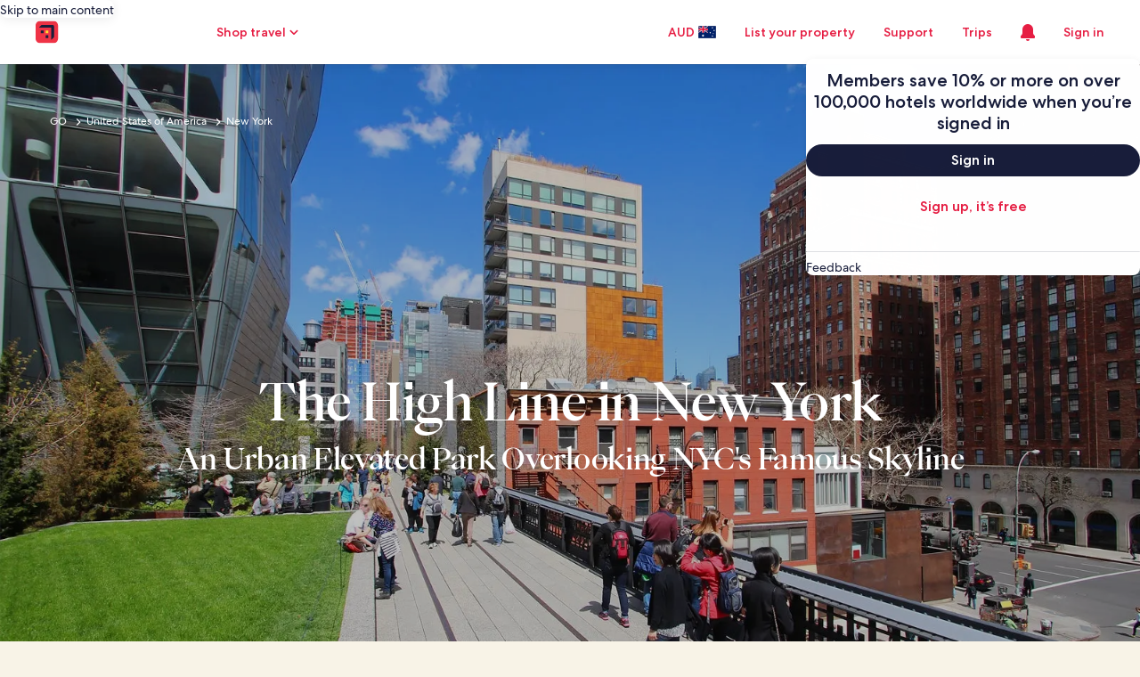

--- FILE ---
content_type: application/javascript
request_url: https://c.travel-assets.com/meso-cp-microsites-5/brand~v3-breaker-video-module.2b5ea7972582b4ce049d.js
body_size: 5561
content:
/*@license For license information please refer to brand~v3-breaker-video-module.licenses.txt*/
(self.__LOADABLE_LOADED_CHUNKS__=self.__LOADABLE_LOADED_CHUNKS__||[]).push([[8325],{51828:function(e,t,r){r.d(t,{J:function(){return b}});var o=r(96540),n=r(92568),i=r(41350),a=r(27198),l=["theme"];var u=n.Ay.button.withConfig({displayName:"custom-video-control-style__Button",componentId:"sc-1u7x4oe-0"})(["",""],function(e){var t=e.theme.styles.cpds,r=function(e,t){if(null==e)return{};var r,o,n=function(e,t){if(null==e)return{};var r={};for(var o in e)if({}.hasOwnProperty.call(e,o)){if(-1!==t.indexOf(o))continue;r[o]=e[o]}return r}(e,t);if(Object.getOwnPropertySymbols){var i=Object.getOwnPropertySymbols(e);for(o=0;o<i.length;o++)r=i[o],-1===t.indexOf(r)&&{}.propertyIsEnumerable.call(e,r)&&(n[r]=e[r])}return n}(e,l),o=(0,a.L4)(t,null==t?void 0:t.themeColorMode,null==r?void 0:r.themeColorMode).token;return(0,n.AH)(["position:absolute;top:50%;left:50%;transform:translate(-50%,-50%);border-radius:50%;width:120px;height:120px;transition:opacity 0.5s ease-in-out;opacity:",";display:flex;align-items:center;justify-content:center;background:transparent;border:4px solid ",";.cpds-icon{path{fill:",";}}@media (max-width:","){width:40px;height:40px;border:2px solid ",";}",""],function(e){return e.visible?1:0},o.module_v3_breaker_video_control_border_color||"#FFFFFF",o.module_v3_breaker_video_control_border_color||"#FFFFFF",i.Ry.cpds_small_upper_limit,o.module_v3_breaker_video_control_border_color||"#FFFFFF",function(e){return null==e?void 0:e.styleOverrides})}),c=r(72284);function d(e){return d="function"==typeof Symbol&&"symbol"==typeof Symbol.iterator?function(e){return typeof e}:function(e){return e&&"function"==typeof Symbol&&e.constructor===Symbol&&e!==Symbol.prototype?"symbol":typeof e},d(e)}function s(e,t){var r=Object.keys(e);if(Object.getOwnPropertySymbols){var o=Object.getOwnPropertySymbols(e);t&&(o=o.filter(function(t){return Object.getOwnPropertyDescriptor(e,t).enumerable})),r.push.apply(r,o)}return r}function f(e){for(var t=1;t<arguments.length;t++){var r=null!=arguments[t]?arguments[t]:{};t%2?s(Object(r),!0).forEach(function(t){v(e,t,r[t])}):Object.getOwnPropertyDescriptors?Object.defineProperties(e,Object.getOwnPropertyDescriptors(r)):s(Object(r)).forEach(function(t){Object.defineProperty(e,t,Object.getOwnPropertyDescriptor(r,t))})}return e}function v(e,t,r){return(t=function(e){var t=function(e,t){if("object"!=d(e)||!e)return e;var r=e[Symbol.toPrimitive];if(void 0!==r){var o=r.call(e,t||"default");if("object"!=d(o))return o;throw new TypeError("@@toPrimitive must return a primitive value.")}return("string"===t?String:Number)(e)}(e,"string");return"symbol"==d(t)?t:t+""}(t))in e?Object.defineProperty(e,t,{value:r,enumerable:!0,configurable:!0,writable:!0}):e[t]=r,e}function m(e,t){return function(e){if(Array.isArray(e))return e}(e)||function(e,t){var r=null==e?null:"undefined"!=typeof Symbol&&e[Symbol.iterator]||e["@@iterator"];if(null!=r){var o,n,i,a,l=[],u=!0,c=!1;try{if(i=(r=r.call(e)).next,0===t){if(Object(r)!==r)return;u=!1}else for(;!(u=(o=i.call(r)).done)&&(l.push(o.value),l.length!==t);u=!0);}catch(e){c=!0,n=e}finally{try{if(!u&&null!=r.return&&(a=r.return(),Object(a)!==a))return}finally{if(c)throw n}}return l}}(e,t)||function(e,t){if(e){if("string"==typeof e)return p(e,t);var r={}.toString.call(e).slice(8,-1);return"Object"===r&&e.constructor&&(r=e.constructor.name),"Map"===r||"Set"===r?Array.from(e):"Arguments"===r||/^(?:Ui|I)nt(?:8|16|32)(?:Clamped)?Array$/.test(r)?p(e,t):void 0}}(e,t)||function(){throw new TypeError("Invalid attempt to destructure non-iterable instance.\nIn order to be iterable, non-array objects must have a [Symbol.iterator]() method.")}()}function p(e,t){(null==t||t>e.length)&&(t=e.length);for(var r=0,o=Array(t);r<t;r++)o[r]=e[r];return o}var y=function(e){var t=e.togglePlay,r=e.isPlaying,a=(e.togglePlaysound,e.togglePlayWithSound),l=(e.hideSoundControlsForVideo,e.isMuted,e.progress,e.currentTime,e.themeTokens,e.withSounds),d=m((0,o.useState)(!0),2),s=d[0],f=d[1],v=(0,o.useRef)(null);return(0,o.useEffect)(function(){return function(){clearTimeout(v.current)}},[]),o.createElement(u,{className:"v3video-control",onClick:function(){l?a():t(),f(!0),clearTimeout(v.current),v.current=setTimeout(function(){r||f(!1)},3e3)},visible:s},o.createElement(c.A,{id:"CustomVideoControl",name:r?"pause-filled":"play-filled",customSize:{width:"37.35",height:"37.35"},styleOverrides:(0,n.AH)([""," width:37.35px;height:37.35px;@media (max-width:","){width:14px;height:14px;","}"],r?"":"padding-left:10px;",i.Ry.cpds_small_upper_limit,r?"":"padding-left:4px;")}))},b=function(e){var t=f(f({},e),{},{withSounds:!0});return o.createElement(y,t)}},39194:function(e,t,r){r.r(t),r.d(t,{default:function(){return D}});var o=r(96540),n=r(92568),i=r(17747),a=r(93742),l=r(41350),u=r(69304),c=r(27198),d=(r(12316),r(9016)),s=r(77083),f=["theme","backgroundVariant"],v=["theme","backgroundVariant"],m=["theme","backgroundVariant"];function p(e,t){if(null==e)return{};var r,o,n=function(e,t){if(null==e)return{};var r={};for(var o in e)if({}.hasOwnProperty.call(e,o)){if(-1!==t.indexOf(o))continue;r[o]=e[o]}return r}(e,t);if(Object.getOwnPropertySymbols){var i=Object.getOwnPropertySymbols(e);for(o=0;o<i.length;o++)r=i[o],-1===t.indexOf(r)&&{}.propertyIsEnumerable.call(e,r)&&(n[r]=e[r])}return n}var y=(0,n.Ay)(d.Z.HTMLText).withConfig({displayName:"v3-breaker-video-module-style__AccordionHeading",componentId:"sc-1i282gx-2"})(["",""],function(e){var t=e.theme.styles.cpds,r=e.backgroundVariant,o=p(e,f),i=function(e,t,r){var o=r?"#31374F":"#0C0E1C";if(!t)return o;switch(t.toLowerCase()){case R.PRIMARY:return r?(null==e?void 0:e.module_v3_breaker_video_primary_text_active_color)||o:(null==e?void 0:e.module_v3_breaker_video_primary_text_color)||o;case R.SECONDARY:return r?(null==e?void 0:e.module_v3_breaker_video_secondary_text_active_color)||o:(null==e?void 0:e.module_v3_breaker_video_secondary_text_color)||o;case R.TERTIARY:return r?(null==e?void 0:e.module_v3_breaker_video_tertiary_text_active_color)||o:(null==e?void 0:e.module_v3_breaker_video_tertiary_text_color)||o;default:return o}}((0,c.L4)(t,null==t?void 0:t.themeColorMode,null==o?void 0:o.themeColorMode).token,r,null==o?void 0:o.isExpand);return(0,n.AH)(["margin-right:8px;font-weight:400 !important;color:",";& ~ .cpds-icon path{fill:",";}",""],i,i,function(e){return null==e?void 0:e.styleOverrides})}),b=n.Ay.div.withConfig({displayName:"v3-breaker-video-module-style__AccordionBody",componentId:"sc-1i282gx-3"})(["",""],function(){return(0,n.AH)(["display:flex;align-items:start;gap:16px;",""],function(e){return null==e?void 0:e.styleOverrides})}),_=(0,n.Ay)(d.Z.HTMLText).withConfig({displayName:"v3-breaker-video-module-style__Transcript",componentId:"sc-1i282gx-4"})(["",""],function(e){var t=e.theme.styles.cpds,r=e.backgroundVariant,o=p(e,v),i=(0,c.L4)(t,null==t?void 0:t.themeColorMode,null==o?void 0:o.themeColorMode).token;return(0,n.AH)(["font-style:italic !important;font-weight:400 !important;color:",";@keyframes karaoke{0%{opacity:0.5;}100%{opacity:1;}}span{&.highlight{color:",";font-weight:bold;&.animate{animation:karaoke 1s forwards;}}}",""],(0,s.Su)(r)?r.toLowerCase()===R.PRIMARY?(null==i?void 0:i.module_v3_breaker_video_primary_transcript_color)||"#676A7D":r.toLowerCase()===R.SECONDARY?(null==i?void 0:i.module_v3_breaker_video_secondary_transcript_color)||"#676A7D":r.toLowerCase()===R.TERTIARY&&(null==i?void 0:i.module_v3_breaker_video_tertiary_transcript_color)||"#676A7D":"#676A7D",(0,s.Su)(r)?r.toLowerCase()===R.PRIMARY?(null==i?void 0:i.module_v3_breaker_video_primary_text_active_color)||"#31374F":r.toLowerCase()===R.SECONDARY?(null==i?void 0:i.module_v3_breaker_video_secondary_text_active_color)||"#31374F":r.toLowerCase()===R.TERTIARY&&(null==i?void 0:i.module_v3_breaker_video_tertiary_text_active_color)||"#31374F":"#31374F",function(e){return null==e?void 0:e.styleOverrides})}),h=(0,n.Ay)(d.Z.HTMLText).withConfig({displayName:"v3-breaker-video-module-style__Timestamp",componentId:"sc-1i282gx-5"})(["",""],function(e){var t=e.theme.styles.cpds,r=e.backgroundVariant,o=p(e,m),i=(0,c.L4)(t,null==t?void 0:t.themeColorMode,null==o?void 0:o.themeColorMode).token;return(0,n.AH)(["color:",";min-width:54px;font-weight:400 !important;",""],(0,s.Su)(r)?r.toLowerCase()===R.PRIMARY?(null==i?void 0:i.module_v3_breaker_video_primary_text_active_color)||"#31374F":r.toLowerCase()===R.SECONDARY?(null==i?void 0:i.module_v3_breaker_video_secondary_text_active_color)||"#31374F":r.toLowerCase()===R.TERTIARY&&(null==i?void 0:i.module_v3_breaker_video_tertiary_text_active_color)||"#31374F":"#31374F",function(e){return null==e?void 0:e.styleOverrides})}),g=r(78611),k=r(7487),w=r(44854),S=r(80893);function O(e){return O="function"==typeof Symbol&&"symbol"==typeof Symbol.iterator?function(e){return typeof e}:function(e){return e&&"function"==typeof Symbol&&e.constructor===Symbol&&e!==Symbol.prototype?"symbol":typeof e},O(e)}var C=["data","id","trackClickStream"];function A(e,t,r){return(t=function(e){var t=function(e,t){if("object"!=O(e)||!e)return e;var r=e[Symbol.toPrimitive];if(void 0!==r){var o=r.call(e,t||"default");if("object"!=O(o))return o;throw new TypeError("@@toPrimitive must return a primitive value.")}return("string"===t?String:Number)(e)}(e,"string");return"symbol"==O(t)?t:t+""}(t))in e?Object.defineProperty(e,t,{value:r,enumerable:!0,configurable:!0,writable:!0}):e[t]=r,e}function x(){var e,t,r="function"==typeof Symbol?Symbol:{},o=r.iterator||"@@iterator",n=r.toStringTag||"@@toStringTag";function i(r,o,n,i){var u=o&&o.prototype instanceof l?o:l,c=Object.create(u.prototype);return E(c,"_invoke",function(r,o,n){var i,l,u,c=0,d=n||[],s=!1,f={p:0,n:0,v:e,a:v,f:v.bind(e,4),d:function(t,r){return i=t,l=0,u=e,f.n=r,a}};function v(r,o){for(l=r,u=o,t=0;!s&&c&&!n&&t<d.length;t++){var n,i=d[t],v=f.p,m=i[2];r>3?(n=m===o)&&(u=i[(l=i[4])?5:(l=3,3)],i[4]=i[5]=e):i[0]<=v&&((n=r<2&&v<i[1])?(l=0,f.v=o,f.n=i[1]):v<m&&(n=r<3||i[0]>o||o>m)&&(i[4]=r,i[5]=o,f.n=m,l=0))}if(n||r>1)return a;throw s=!0,o}return function(n,d,m){if(c>1)throw TypeError("Generator is already running");for(s&&1===d&&v(d,m),l=d,u=m;(t=l<2?e:u)||!s;){i||(l?l<3?(l>1&&(f.n=-1),v(l,u)):f.n=u:f.v=u);try{if(c=2,i){if(l||(n="next"),t=i[n]){if(!(t=t.call(i,u)))throw TypeError("iterator result is not an object");if(!t.done)return t;u=t.value,l<2&&(l=0)}else 1===l&&(t=i.return)&&t.call(i),l<2&&(u=TypeError("The iterator does not provide a '"+n+"' method"),l=1);i=e}else if((t=(s=f.n<0)?u:r.call(o,f))!==a)break}catch(t){i=e,l=1,u=t}finally{c=1}}return{value:t,done:s}}}(r,n,i),!0),c}var a={};function l(){}function u(){}function c(){}t=Object.getPrototypeOf;var d=[][o]?t(t([][o]())):(E(t={},o,function(){return this}),t),s=c.prototype=l.prototype=Object.create(d);function f(e){return Object.setPrototypeOf?Object.setPrototypeOf(e,c):(e.__proto__=c,E(e,n,"GeneratorFunction")),e.prototype=Object.create(s),e}return u.prototype=c,E(s,"constructor",c),E(c,"constructor",u),u.displayName="GeneratorFunction",E(c,n,"GeneratorFunction"),E(s),E(s,n,"Generator"),E(s,o,function(){return this}),E(s,"toString",function(){return"[object Generator]"}),(x=function(){return{w:i,m:f}})()}function E(e,t,r,o){var n=Object.defineProperty;try{n({},"",{})}catch(e){n=0}E=function(e,t,r,o){function i(t,r){E(e,t,function(e){return this._invoke(t,r,e)})}t?n?n(e,t,{value:r,enumerable:!o,configurable:!o,writable:!o}):e[t]=r:(i("next",0),i("throw",1),i("return",2))},E(e,t,r,o)}function T(e,t,r,o,n,i,a){try{var l=e[i](a),u=l.value}catch(e){return void r(e)}l.done?t(u):Promise.resolve(u).then(o,n)}function j(e,t){return function(e){if(Array.isArray(e))return e}(e)||function(e,t){var r=null==e?null:"undefined"!=typeof Symbol&&e[Symbol.iterator]||e["@@iterator"];if(null!=r){var o,n,i,a,l=[],u=!0,c=!1;try{if(i=(r=r.call(e)).next,0===t){if(Object(r)!==r)return;u=!1}else for(;!(u=(o=i.call(r)).done)&&(l.push(o.value),l.length!==t);u=!0);}catch(e){c=!0,n=e}finally{try{if(!u&&null!=r.return&&(a=r.return(),Object(a)!==a))return}finally{if(c)throw n}}return l}}(e,t)||function(e,t){if(e){if("string"==typeof e)return P(e,t);var r={}.toString.call(e).slice(8,-1);return"Object"===r&&e.constructor&&(r=e.constructor.name),"Map"===r||"Set"===r?Array.from(e):"Arguments"===r||/^(?:Ui|I)nt(?:8|16|32)(?:Clamped)?Array$/.test(r)?P(e,t):void 0}}(e,t)||function(){throw new TypeError("Invalid attempt to destructure non-iterable instance.\nIn order to be iterable, non-array objects must have a [Symbol.iterator]() method.")}()}function P(e,t){(null==t||t>e.length)&&(t=e.length);for(var r=0,o=Array(t);r<t;r++)o[r]=e[r];return o}var F=function(e){var t=e.expand,r=e.backgroundVariant;return o.createElement(y,{"data-cy":"v3-breaker-video-accordion-heading",isExpand:t,backgroundVariant:r,tag:"p",className:"cpds-meta-roman-book-09","data-isclickstreamenabled":!0,"data-clickstreamdata":(0,w.b)(w.n.INTERACTION,"breaker_video","show_transcript.selected","","")},"Show Transcript")},R=function(e){return e.PRIMARY="primary",e.SECONDARY="secondary",e.TERTIARY="tertiary",e}({}),I=function(e){var t,r,d,f,v,m=j((0,o.useState)({time:"00:00:00",subtitle:""}),2),p=m[0],y=m[1],w=j((0,o.useState)([]),2),O=w[0],E=w[1],P=(0,o.useContext)(n.Dx),I=null==P||null===(t=P.styles)||void 0===t?void 0:t.cpds,M=(0,c.L4)(I,null==I?void 0:I.themeColorMode,null==e?void 0:e.themeColorMode).token,D=(0,i.a)().componentProps,N=D.data,Y=D.id,V=D.trackClickStream,H=(function(e,t){if(null==e)return{};var r,o,n=function(e,t){if(null==e)return{};var r={};for(var o in e)if({}.hasOwnProperty.call(e,o)){if(-1!==t.indexOf(o))continue;r[o]=e[o]}return r}(e,t);if(Object.getOwnPropertySymbols){var i=Object.getOwnPropertySymbols(e);for(o=0;o<i.length;o++)r=i[o],-1===t.indexOf(r)&&{}.propertyIsEnumerable.call(e,r)&&(n[r]=e[r])}}(D,C),N.videoUrl),B=N.video,U=N.videoSubtitleFile,G=N.image,W=N.moduleColor,$=void 0===W?R.PRIMARY:W,z=N.playBtnColor,Z=(N.fullWidthVideo,N.youtubeId),q=N.vimeoId,K=(0,s.Su)(B)?null===(r=(0,S.A)(null==B||null===(d=B.video)||void 0===d?void 0:d.availableResources))||void 0===r?void 0:r.url:(0,s.Su)(H)?H:"",J=(null==G||null===(f=G.asset)||void 0===f?void 0:f.url)||null,Q=function(){var e,t=(e=x().m(function e(t){var r,o,n;return x().w(function(e){for(;;)switch(e.p=e.n){case 0:return e.p=0,e.n=1,fetch(t,{mode:"cors",headers:{Authorization:"Bearer ".concat(g.$.sanityToken)}});case 1:if((r=e.v).ok){e.n=2;break}throw console.error("Cannot fetch subtitle file: ".concat(r.status)),new Error("Cannot fetch subtitle file: ".concat(r.status));case 2:return e.n=3,r.json();case 3:o=e.v,E(o),e.n=5;break;case 4:e.p=4,n=e.v,E([]),console.error("Error occurred: ".concat(n));case 5:return e.a(2)}},e,null,[[0,4]])}),function(){var t=this,r=arguments;return new Promise(function(o,n){var i=e.apply(t,r);function a(e){T(i,o,n,a,l,"next",e)}function l(e){T(i,o,n,a,l,"throw",e)}a(void 0)})});return function(e){return t.apply(this,arguments)}}();(0,o.useEffect)(function(){var e,t;null!=U&&null!==(e=U.asset)&&void 0!==e&&e.url&&Q(null==U||null===(t=U.asset)||void 0===t?void 0:t.url)},[null==U||null===(v=U.asset)||void 0===v?void 0:v.url]);var X={padding:"".concat(l.qj.space_24," 0"),margin:"0 auto",width:"100%",backGroundColor:"".concat((0,s.Su)($)?$.toLowerCase()===R.PRIMARY?(null==M?void 0:M.module_v3_breaker_video_primary_background_color)||"#FFFFFF":$.toLowerCase()===R.SECONDARY?(null==M?void 0:M.module_v3_breaker_video_secondary_background_color)||"#FBF8F1":$.toLowerCase()===R.TERTIARY?(null==M?void 0:M.module_v3_breaker_video_tertiary_background_color)||"#FDDB32":"transparent":"transparent",";"),mediaQueries:A({},l.Ry.cpds_small_upper_limit,{padding:"".concat(l.qj.space_16," 0")})};function ee(e){var t=Math.floor(e/3600),r=Math.floor(e%3600/60),o=e%60,n=function(e){return String(e).padStart(2,"0")};return"".concat(n(t),":").concat(n(r),":").concat(n(o))}var te={videoUrl:K,exClass:"v3-video-breaker-component",autoPlay:!1,muted:!1,loop:!0,youtubeId:Z,vimeoId:q,poster:J,akamaiVideo:B,playsInline:!0,heroScrollDownArrow:!1,hideVideoPlayControls:"False",hideSoundControlsForVideo:!1,customControlComponnet:a.DM.WithSoundsControls,onTimeUpdate:function(e){if((0,s.Su)(O,!0)){var t,r,o=(t=e.currentTime,60*(r=j(t.split(".").map(Number),2))[0]+r[1]),n=O.find(function(e){return e.startTime<=o&&o<e.endTime});if(n){var i=n.endTime-n.startTime,a=n.subtitle.split(" "),l=i/a.length,u=Math.floor((o-n.startTime)/l),c=a.map(function(e,t){return t<=u?t===u?'<span class="highlight animate">'.concat(e,"</span>"):'<span class="highlight">'.concat(e,"</span>"):e});y({time:ee(o),subtitle:c.join(" ")})}else y({time:ee(o),subtitle:""})}},playBtnColor:z,aspectRatio:"16:9",styleOverrides:(0,n.AH)(["object-fit:cover;object-position:center center;"]),trackClickVideo:V,eventCategory:"breaker_video"};if((0,s.Su)(K)||(0,s.Su)((0,u.Wb)(Z))||(0,s.Su)((0,u.pS)(q)))return o.createElement(L,{className:"v3-container v3-breaker-video-module",HtmlTag:"section",id:(0,s.Su)(Y)?Y:null==N?void 0:N._key,$_css:" \n          \n      .v3-breaker-video-module-grid {\n        .grid-item-video {\n          width: 100%;\n        }\n        \n        .grid-item-transcript {\n          width: 100%;\n          \n          .cpds-accordion-heading {\n            width: fit-content; \n          }\n        }\n      }\n    "},o.createElement(a.Ev,{exClasses:"grid-container v3-breaker-video-module-grid",gridStyleProps:X},o.createElement(k.A.ContainerWrapper,null,o.createElement(k.A.Container,null,o.createElement(k.A.Item,{gridColumn:{xl:{start:"3",span:"8"},md:{start:"0",span:"12"},sm:{start:"0",span:"6"}}},o.createElement(a.Ei,{exClasses:"grid-item-video"},o.createElement("div",{className:"v3-video-wrapper"},o.createElement(a.Ce,te))),(0,s.Su)(O,!0)&&!(0,u.Wb)(Z)&&!(0,u.pS)(q)&&o.createElement(a.Ei,{exClasses:"grid-item-transcript"},o.createElement(a.nD,{type:"CUSTOM",defaultBorders:!1,chevronIconSize:{width:"8",height:"4.94"},heading:function(e){return o.createElement(F,{expand:e,backgroundVariant:$})}},o.createElement(b,null,o.createElement(h,{backgroundVariant:$,tag:"p",className:"cpds-meta-roman-book-09","data-cy":"v3-breaker-video-accordion-body-timestamp"},p.time),p.subtitle&&o.createElement(_,{backgroundVariant:$,tag:"p",className:"cpds-meta-italics-book-09","data-cy":"v3-breaker-video-accordion-body-transcript"},p.subtitle)))))))))},L=(0,n.Ay)(a.PE).withConfig({displayName:"v3-breaker-video-module___StyledLayout",componentId:"sc-1l91m1h-0"})(["",""],function(e){return e.$_css}),M=r(59545),D=function(e){return o.createElement(M.A,e,o.createElement(I,null))}}}]);
//# sourceMappingURL=https://bernie-assets.s3.us-west-2.amazonaws.com/meso-cp-microsites-5/brand~v3-breaker-video-module.2b5ea7972582b4ce049d.js.map

--- FILE ---
content_type: application/javascript
request_url: https://au.hotels.com/SA63-W/4nSYNW/wWvOL/3KwYl/uqI6E/5NuuXfD6S5p8Dkiac1/XiljaAMMfAM/XRom/HnA6ShYB
body_size: 167993
content:
(function(){if(typeof Array.prototype.entries!=='function'){Object.defineProperty(Array.prototype,'entries',{value:function(){var index=0;const array=this;return {next:function(){if(index<array.length){return {value:[index,array[index++]],done:false};}else{return {done:true};}},[Symbol.iterator]:function(){return this;}};},writable:true,configurable:true});}}());(function(){BA();WsD();MLD();var YN=function(){return q2.apply(this,[fs,arguments]);};var dq=function(Lq){var YE=Lq%4;if(YE===2)YE=3;var QP=42+YE;var YH;if(QP===42){YH=function FE(Y2,NT){return Y2*NT;};}else if(QP===43){YH=function rh(z6,AT){return z6+AT;};}else{YH=function cf(pL,Z4){return pL-Z4;};}return YH;};var HL=function(){return b5.apply(this,[FD,arguments]);};var IH=function(mF,VG){var vL=w["Math"]["round"](w["Math"]["random"]()*(VG-mF)+mF);return vL;};var ZL=function(JP){return w["unescape"](w["encodeURIComponent"](JP));};function BA(){tM={};if(typeof window!=='undefined'){w=window;}else if(typeof global!==''+[][[]]){w=global;}else{w=this;}}var Ih=function(rl,C4){return rl!==C4;};var S3=function(cP){if(cP===undefined||cP==null){return 0;}var L7=cP["toLowerCase"]()["replace"](/[^0-9]+/gi,'');return L7["length"];};var z4=function(){return b5.apply(this,[Xw,arguments]);};var Vl=function(){D7=["\x6c\x65\x6e\x67\x74\x68","\x41\x72\x72\x61\x79","\x63\x6f\x6e\x73\x74\x72\x75\x63\x74\x6f\x72","\x6e\x75\x6d\x62\x65\x72"];};var FT=function(){RG=["\x6c\x65\x6e\x67\x74\x68","\x41\x72\x72\x61\x79","\x63\x6f\x6e\x73\x74\x72\x75\x63\x74\x6f\x72","\x6e\x75\x6d\x62\x65\x72"];};var IG=function(M5){return +M5;};var Bf=function(){GU=["\r\x07)WVH!Ysm","j>7ML 4","ZXZ>*L4YF","L\x40O","%,B0SP","\n:","\nC\x00.St\n\v","Y O]","\\V>qY[<LA","_W\r","Q\\/","QsL\nA\tzO\v\x07#P_ZhzGTwAlo\r,6^K\x07Qu\n_VE[z\nu{xi`","XC1.GF<#M",")NSJ>","P3MB\f>\t)IrL4NA_>\x00(\nD\x076OT\f7","\x3f\x3f+\x40=H",";.XXYQ5ZQ","\t\t7_4T#UE\f>MJO=JVg\f\x3f8A5","\n>","9(H\'pX\b3}J\x008KYh HZM4(","^0^W(3","\n8m\\k<NAU","\f4wJ\v\n","^\x40\f\v8MWL!YG","#59d\'","L\\3ZQ\v\b","\t98`","-\r\x07\x07"," e\t)l |.(*\bkSzR|-;z+z\by\\b.4L\nQKf_b|\r)\x07u0#fYsQ%\fi_/-2\vab/fmw;n\bXm)sy\x40\\,\f\np\nh[w|$\vl8\"^YY#~a&/.*\bd]h_(\x00\f+[)t hb.<\txNOM~||\n \'|-$}*t ~b)(*\tF]$}e| T&m<t \rwl8>\'-kOhKt|0iJ+X,\f5#wi\fzcN}tu >l+}*t(whb.$$M{}t|ko3}\x07w*&XbX(*\bs\bFEt|\'\r\vN+z/TJb-7>*&lqH2}V|+\r\rE3~M\r%RG_7:\bj{hiM&+l+z*O\t0~b 4\'-cYhvdn38\x40$<e3%%\rq\x3f\'9zcN}tx.()l+l\rm#0~b: *\x07IYhvan-fl+}$^}T./*$8[kn\"}tx k,4}(Q&vNb\x3f/>*\vOcS mb|+3\r\x40z\ft\"/=2\vcQE]R|\f F\taS*z~b\n-cmhz\x40u \x3f \"};t ~N.c{corR.$\x07l+\x3f}T\be\b/<2\'hKhOb|+h\rjsl Rz*}d]hj`I* -z+v%x&(~k./<Vsh}tu \bx\"})l \rf7M:xms;]rQ\x001*^\b\x07XV)F\x40(N$FhLPvX1(\x3fl q,Z ~b,=*\x3fcx^~Ysk12X0c[)t Jj\'/\n*\bU{h9j|{< =#eYcQzD-/>.)c{sf]b\b0o=z+nW6MG.+(*\vF\x40MzLY3&:l+&})B Sm_\r\x07\x3fx\nN}tx8 F\t*\b*} xv\\<\nTzyt|*5E}\b&Xb\f/>!#{Stt|od+})} |F**\bU{h;T|q< \x3fl *s>R#~f\f/>!\'omFzR|-;N+v:x#~a7 \b\t\rN\nM~||\n l+j>A~H.&>*\tvnk$}v\t\';n>avt#0~b/\b--c}Kj\x40gh33:l/0}*1TP\r/>*\vcqt| %b\"}(c44\\b.$/2$s{e2}V|+o3~#wP$\rK_/:\f\vc{at| h9z+y} |y+*\vhWd\x07et60<\x40c]#d#~b,:M\'2F{n~B| R}*tR!pk./<=QYhved50J+0}*/\n}z.,7){A\bAe}pZ gR}*tU Jb,Z;#\vcy}gpMV,l+i&^~i\x3f7\t\b\t{h}AO, g>0\b\\s|t;,*Qmhv{h6U3}B&XbX(*\txWc$}qN\f 3>S*z~bO\n-c\ro2}vk!\'-i}*.hL.!\x072\vcWx`]R|l\';n;cLt%4hb.$%&M{f-et|6;(\x3fJ+dz\ft#RL.(*\vj{hka* \x07l+anQ\bs~k./61\rPM\rY_50\vl[9_c\t#xu)\f8=>xmeXt \ro\"}(a7\rNb,Z9\'-Ok\bqn*l+^/s}T.,:Z\"F}N}tw\n2l&4}\bt qz7<--c~pgOY#|+t*t\"Ri/<_\tj{hXrw* jo&4Sr,\\b.<12pUo2}r^6\')jS\'X*w(nb.]_\vj{hhb{k\x00\x07l(fWS~FG.,6*cxB=Kt|6\tl\x3fJ+&8 ~b*:(-zCxp~}s#2\f+[)t JbZ>\'-kOhKtP4:j\r}*{%\fG_/:\f\bc{btt|\x40&4}v\bs~k./6\b\rdCJgj_53|+t*t\"%{e/<_\bAx^}Xg2R$)l+>fTHb./9&2U{h8KM z/dt*t\"ij8/=9$xb{^rk/;\vk\tcv^c&Qw(\v1sx{\"_t| ~^E*t WZ&>*\tt\x40o$}e| \b\"}(o\f\vHb./9QYhv{h38F,j-+Su:<)Rv\n{Xt{#+l+jy0JA\\*\vhuxSt O\r0}*#}T./9#ILh}te.$)l+8\r8swz(1tiz\rmwo,l+M(~b,4;\x07;cx^}^Q-;N+f\x3fQ)\rOA\n6*cxa}vlkQ)o~\x07{Q$RO4O\f\bc{l6}tw425jl\"},`RFB8[8\vg{hwfu \"})B Tm$\"*)c{ce^`Z N+v_f+\\b.$K8\rM{a}vX)o}|T~f./-\vcVB-]R|.#4)l+\x3fWsxA(8\n1ypUMzyz, l\vFl kb\f/>!o``6}tw,\v1l5}*t ko\b/(*\vhN8Stq<8\x3fl \'j\x00F~b.-:;mBp}Y\x00;,4}(T\'Nb+(*\vhwsgStr#8F[)]\ftVXb,\x3fO;c~Z}tw811l\"}(b5\\b.$\v=$sxa}vhP-o}\x00~b,:+*c{s&fb\b56+K*t\fvh7\x3f=--cqpgT]^0/*j<X#d ~f./=\vcWA]R|8 |>\x00\b*y(Jb->(`RJ;rYn\fTl\rl/}B RK8+\vcVJ-tt|\x00\x3f] ;K*t\n\x3fQB\b/*\vhux\x07Kt|6\t\vmU}\x07w/\vXb-_\vj{h_r{\"n\bg\b=n\"t0|o\b>#\vcyH]EX\tF[)]\ft~i\x00\n=\vcWx`YgJ 16z;K*t\rqo\b/\n(#{a}|^\'%=<^g(nb,\"\r,zx^}^s\x00;N+v%x#~a\t\'F\nHmwu 0}*/$GT./$\tB }wJ#oE[<t \tWz O*ExhtMu \r\x40 \"})B T&>*\tqW` }v\t-;N+Tl9\rEy:\nExhu\x40|h[;X,R6~m\x077%zcN}t{k )l+\x3fW^\t0~b\b\n-fpa}v_\ro[+}*T/Xb.&>*\txW$}wJ 16f\"},QS+Jy(WL--cp8\r]\\h0J+_Xg\t$Qq:\rL:\bIStt|4o\fT\v\tf ~b=>*!Nqe2}V|;\b:e #^Q(nb-\vco$}v\t\';n;\vXt#0~b:Z(*\vxIs\t[Y\tl}\x00sRGP./>*\x00lYbzR|6o\\+K*t\nwHe\b/8\t\rtOsfnZY$\x3fl X ~b-:2\v`Wg:emwl9y*t2s~o\b\n*\bU{j~]^5/0\rz_co*p If\f/>!vmFtt|5\bN+v2a9}k./<1\'ia}vg6P-`0}*##\x40,V>*\vaqx6}tw,)l+>f^\t0~b\n-fp}t~\f\n\x3fl0`]<\x00\n%\f\x408/>\x07\x3f{bs%f\x07{kou($}*t \b^Z>&0--cx~St{< }A\b&Xg%/.#c{hZ\rZ 2_}*t;\fUb->*\'VSP{B|0l,0z\ft\"$kO/0\x00w","S[O>\x008\'^2HV\t&QD\n","_.>2H",":QY",".RF5","Z","01\b(FH\x40#YGb(.7]\fZ",")","E:_TQ\b3,L\r6","51QDj&KB",":DY%\"OW\x07","83","LZ9KIz%YP^3)=-E","B<NP3^WQjRU[!NTT/H","\r",")","J=YVV\b3,L\r6mZ&lJ\b\x00\x07","(H7S","H3HPO\x3f","","\x00\n\x07&","F$[L\f","AX\r","=\f4","MQ\x00_2VHH6H\\S<A3<K _\nA\b(Q\vd","[\x00+","LU^","[0","QOZ%Y[Y>*L\'","FW(>.","<Y2","","B\b)[L","$AN\x40:R<(~U0SA)Kt\x00=\nf\t\x07tCJ(^gcx\v<GJ:XPa:\x000\r7A","PH#]pS:0;I","TF(MZ","+VF(.VR","wH%","(P_H>","+2VG6SQX)","DT","^=X)P\x00$PM","2XG4L","\v\v+{","\"LV1\n\'G","q","KP\v","6A","(2-Y\v\x3fP\x3fG\b XF","OT+","M0^\x40Z","&^\\","}ML7XGT-.X$N\nE\"[","~.(1\x40/!NG !KF(\n)VSF;TQ7","J[[1KTO>\"30N!N[>",")\n&","P/PG","\fc\rM5VU\n <CV\\4HP","=2A","Z\b$Zv=\'","<RQX#.:","}w~$e#w\'x/\bor==+>ubp]W^\x3f:9E9W\x07X(OR\v<UBP/\fhUihRj\x40","KI\t;SA:A*\x3fA7[*U\njM\\\t!EEX{19,\x40 OZ\t^N\n",")DJ","Z\v\'Up7MF$p_Z PA","D:RAU","\x07Z.Q","&\"QF\v8","%LWF OPP49","MJL\']","\\$SV\v\v\f","0\x3f^RP\bY","\x407ZM\v\v2#GVM","q","5#","\\H<PPY.](2_\x00Z\x07!","P","k)nF7d`oA\"J/dy/`dI|1>",";Y","\'1;v","#II","^\x40I/2","j>+^P9#PyF;Z\\O6","\t<R\bT",")-+D6X","E0RRI3","\'YAH)","5ZP\x00\t.mJ]<S[N","rZ0","\b%L\\\x40\'QpP:\b0I!YF","89:H\'U\nY","::3chl","\"$VV","i`HJ~Zp)WR\tXG\r0jD*G*aL\'\tmG)+\ri+%x\\","O[","E1","9V|\\;_AT4/","&NQ","Pw\\FC=z\\Qt\'PbM$"," OF","","A.QD\b","","L","\x40\x00\x00-WHH7PP","+0HCpA\v","K\\Y/\t","0^\x00","\"PU^","&\\W.&GWL;H","Z1PJ\f\v\f\b\"CTN0X","WZ][T+0\x3fY<R=\\0Lf\x07/F","o]\\)\f1D\')G0LFN/\x07\x3fE\x40;","2PP","\x00*\x3fDYR\t3","9,","A4P","C","VH","/C^","5I\x07Y(#vM\v\x3f3R_","G\\H PA3)^!#P\r7ZQ","Ig\v","&K\x40\x07\"\b","M","9PGS","\"NA","\x00","6JV(MJ\n\x00\v\n>KUG","MF\n/P",",2H:2E8P2O","N\x00>\x07+PWZ","PZ_","B8Y\x40","R5\f3+^&L","+QI","fQ\t","]J\x008KYhu[[7\b;6Y","N\'E",">","}","(;^","%\x40PL6H","v\nPTN/6=*DPG","H:","-GNk4HAX)","f\x07","I]4NAi2\f9-Y\v>L","L&H\\P:9","\x07!S","\"=0C\'\bT\r+BO\r\n9QH&T=2=Y<R","8;Y\v0T.C)K","W","\"]H7.F_G","\v&HV*OO\n","9(D\t6QA\b(Q","01\b(FH\x40#YGb(.7]\fZ[","=OZ","QS","=&","5r#","=:<;/GHj:R[X851C","=\x3f8","2:","LZ\r6/P[]:N","+","X\nA\x00j]NR/NUH1","\fPGW\n\x00\f%L","#V_D","4$","b","W%KT]0N^4\x00.-HC","!S`M+.L6","WL!]~X\"","\f3$}<R{*]F=<KYL","N\f\x40\f\"QW","1NB\"M","A\vPT\n<\n9G","\v<N","\f/z","\b\b","P\f&VO.\n/QI","\f\fO\x009`","JE [\\S\x00(\x3f","8SOu28;C"," ZW,/ZN","_Wi","1YS\\.\r(","-GNn4QPM:/","\v","\\7JW;","_ZQ7\x3f*e2X\x07P4lJ\b\x00\x079","\ncBX9.7[!c4V\t5",".Lw\x3fV\bh6H\\K>","B\n\x073\tb","S4f","F&\"QF\v8dOG6H\\R5","=_2H","LFCNH","G","","\tCJ] NPn.,1_6X8\\)^O","W\x00)CTJ0P","21C","J7Q","6PT\\Q\v","\\L\x00\b>",">)H\b7NC5`F+V_",",ZU","VR63-H","\nV\n","$]P!","\x3fL\"zQ\r","1","NZ","","%P","HF\rGWY:NTO\"2(1_\v4Y","[P_","\\K\x00","F[]4WP:\nq2B\v7\\\f\"","Y[,LAR","j>0ZA\v/P|\\;_RX9","G4JeX)\f","22;_=:X]","YH9PfX727X\x07","\f#DN","=WL5ZP",")","\x40\v4RA*ZW\n","_\tm/,TH","8X\x3fjG.PM#\x07\f","^9Q/","\v\n>G","\x006,","LuP4PQ0\n+","N\x00-\x3f\tr_L\'ZS5\x3f*D=","M8aU\\;H","#LIL\'HgX+\r==H\x076Ra\x3fK","6SXM:9F7","3^Q:\f","3L0TF","+\'GU\\!t^/\b*;",")11[P\x07p\"QW#\x07\f/L_[&","Z6","X)3,","/P\\h!HG","56","6!","\"S","5-D\b\x3fY","81N>YA,([F","I>","[!H","%NZY.(\rX\b","0\x3fC\r&]\fP",")11[J[\vVP\v8"];};var ZG=function(){return gL.apply(this,[ft,arguments]);};var Eh=function(){if(w["Date"]["now"]&&typeof w["Date"]["now"]()==='number'){return w["Date"]["now"]();}else{return +new (w["Date"])();}};var pT=function(){return gL.apply(this,[YR,arguments]);};var Q6=function(){cL=["\x6c\x65\x6e\x67\x74\x68","\x41\x72\x72\x61\x79","\x63\x6f\x6e\x73\x74\x72\x75\x63\x74\x6f\x72","\x6e\x75\x6d\x62\x65\x72"];};var B7=function Jl(ME,rf){'use strict';var KN=Jl;switch(ME){case Lt:{PL.push(b6);var Kf=CU()[nf(A7)].call(null,c2,qU);try{var dh=PL.length;var hh=xG([]);Kf=w[CU()[nf(H4)].apply(null,[j6,wL])][CU()[nf(vq)].call(null,UG,Vf)][YG()[XG(W4)].call(null,OU,R2,s2)](YG()[XG(B4)].apply(null,[gN,xG(xG(vq)),gq]))?Nf()[GF(EQ)](XW,Pz,bp):Nf()[GF(p6)].apply(null,[Xq,mP,WT]);}catch(Ir){PL.splice(nW(dh,vq),Infinity,b6);Kf=YG()[XG(Bz)].call(null,TZ,kW,DC);}var YY;return PL.pop(),YY=Kf,YY;}break;case ID:{PL.push(Zr);try{var sI=PL.length;var tZ=xG([]);var Wz=DW[hQ];var wv=w[JY()[Np(tI)](Q8,sr,KC,Lz)][FY()[xZ(lZ)](Mk,ln,xQ,Uj,lZ,lZ)](w[JY()[Np(PZ)].apply(null,[LZ,TW,fO,An])][CU()[nf(vq)](Jv,Vf)],YG()[XG(QY)](FB,mP,J6));if(wv){Wz++;xG(xG(wv[CU()[nf(wp)](kP,OU)]))&&RQ(wv[CU()[nf(wp)].call(null,kP,OU)][JY()[Np(kW)](R2,pW,YF,EQ)]()[Nf()[GF(Vn)](mO,Hp,MQ)](Ih(typeof JY()[Np(LX)],'undefined')?JY()[Np(xO)](Yz,V8,zc,lZ):JY()[Np(vq)].apply(null,[Pn,Ip,Fj,lB])),rC(vq))&&Wz++;}var pY=Wz[Ih(typeof JY()[Np(wp)],'undefined')?JY()[Np(kW)].call(null,tk,pW,YF,EQ):JY()[Np(vq)](XW,dr,TO,BC)]();var VB;return PL.pop(),VB=pY,VB;}catch(Av){PL.splice(nW(sI,vq),Infinity,Zr);var KO;return KO=CU()[nf(A7)](Q4,qU),PL.pop(),KO;}PL.pop();}break;case cK:{var Dn=rf[hD];var mB=rf[HK];PL.push(pj);var Mn=gp(null,Dn)?null:Ok(Ih(typeof YG()[XG(Yz)],QI('',[][[]]))?YG()[XG(vY)].call(null,wc,xO,tO):YG()[XG(LX)](fX,ZF,ZI),typeof w[CU()[nf(vY)].apply(null,[Sp,jp])])&&Dn[w[Ih(typeof CU()[nf(qU)],'undefined')?CU()[nf(vY)](Sp,jp):CU()[nf(EB)].call(null,hW,AQ)][YG()[XG(qz)].apply(null,[zC,CZ,Wh])]]||Dn[bk()[gr(wO)](Lz,dn,Sz,WX,sC)];if(Ok(null,Mn)){var IZ,sZ,OY,BX,MY=[],tX=xG(DW[hQ]),Rv=xG(vq);try{var B8=PL.length;var OC=xG({});if(OY=(Mn=Mn.call(Dn))[CU()[nf(qv)](Ur,DO)],pX(tI,mB)){if(Ih(w[pX(typeof JY()[Np(tI)],'undefined')?JY()[Np(vq)].call(null,Xv,H8,Mr,IF):JY()[Np(tI)](hQ,sr,lQ,Lz)](Mn),Mn)){OC=xG(xG([]));return;}tX=xG(vq);}else for(;xG(tX=(IZ=OY.call(Mn))[hp()[rc(wO)](Qp,An,rF,E8)])&&(MY[pX(typeof Nf()[GF(nn)],QI('',[][[]]))?Nf()[GF(wO)].apply(null,[MB,Wr,AW]):Nf()[GF(An)](wO,wO,jU)](IZ[Nf()[GF(Yz)](Yk,EI,gO)]),Ih(MY[pX(typeof Nf()[GF(FX)],QI([],[][[]]))?Nf()[GF(wO)](BW,Lz,mI):Nf()[GF(tI)].call(null,br,A7,BP)],mB));tX=xG(tI));}catch(zB){Rv=xG(tI),sZ=zB;}finally{PL.splice(nW(B8,vq),Infinity,pj);try{var Gj=PL.length;var Or=xG(xG(hD));if(xG(tX)&&Ok(null,Mn[Nf()[GF(ZC)](Qc,kY,cF)])&&(BX=Mn[Nf()[GF(ZC)](xG(tI),kY,cF)](),Ih(w[pX(typeof JY()[Np(EQ)],'undefined')?JY()[Np(vq)].call(null,Vn,Yj,WZ,bQ):JY()[Np(tI)](Rz,sr,lQ,Lz)](BX),BX))){Or=xG(hD);return;}}finally{PL.splice(nW(Gj,vq),Infinity,pj);if(Or){PL.pop();}if(Rv)throw sZ;}if(OC){PL.pop();}}var sv;return PL.pop(),sv=MY,sv;}PL.pop();}break;case l0:{PL.push(ln);var nZ=rY(CU()[nf(mp)](EX,jk),w[Nf()[GF(Hj)].apply(null,[CZ,qv,bj])])||RQ(w[WQ()[gz(wO)](p6,vC,gj,OU)][Ih(typeof bk()[gr(PW)],QI([],[][[]]))?bk()[gr(rW)].call(null,hQ,PW,dI,xG([]),TW):bk()[gr(EQ)](FI,Qv,Ap,EQ,Uz)],tI)||RQ(w[WQ()[gz(wO)].call(null,p6,CZ,gj,OU)][O8()[NY(Xv)].call(null,Qc,TW,jp,kW)],tM[Nf()[GF(mn)].call(null,tk,Rp,Dr)]());var lO=w[Nf()[GF(Hj)](jI,qv,bj)][JY()[Np(ln)].apply(null,[br,sp,TW,dn])](Nf()[GF(II)](tn,mv,bv))[Nf()[GF(kz)](W4,LI,LC)];var tr=w[Nf()[GF(Hj)].apply(null,[EQ,qv,bj])][JY()[Np(ln)].apply(null,[wI,sp,TW,dn])](Ih(typeof YG()[XG(vv)],QI('',[][[]]))?YG()[XG(xY)](GW,jI,dF):YG()[XG(LX)].apply(null,[SX,ln,qI]))[Nf()[GF(kz)].apply(null,[W4,LI,LC])];var Lr=w[Nf()[GF(Hj)](xG(xG([])),qv,bj)][JY()[Np(ln)](Qv,sp,TW,dn)](Nf()[GF(Rp)](LX,pp,Rp))[Nf()[GF(kz)].apply(null,[Ik,LI,LC])];var UX;return UX=CU()[nf(Lz)](mp,Qv)[Nf()[GF(PZ)](jZ,VX,GY)](nZ?Nf()[GF(EQ)](Lz,Pz,vQ):Nf()[GF(p6)].call(null,xG(xG(vq)),mP,kF),Nf()[GF(Ez)](DZ,dk,Bj))[Nf()[GF(PZ)].call(null,vC,VX,GY)](lO?Nf()[GF(EQ)].apply(null,[tY,Pz,vQ]):Nf()[GF(p6)](ZF,mP,kF),Nf()[GF(Ez)].call(null,wp,dk,Bj))[pX(typeof Nf()[GF(dk)],QI('',[][[]]))?Nf()[GF(wO)].call(null,pp,gI,mk):Nf()[GF(PZ)].apply(null,[mn,VX,GY])](tr?pX(typeof Nf()[GF(TW)],QI('',[][[]]))?Nf()[GF(wO)](xI,MZ,Dk):Nf()[GF(EQ)].call(null,pn,Pz,vQ):Nf()[GF(p6)](EB,mP,kF),Ih(typeof Nf()[GF(s8)],QI('',[][[]]))?Nf()[GF(Ez)](Rk,dk,Bj):Nf()[GF(wO)](CZ,FZ,qc))[Nf()[GF(PZ)].call(null,jI,VX,GY)](Lr?Nf()[GF(EQ)](tI,Pz,vQ):Nf()[GF(p6)](BY,mP,kF)),PL.pop(),UX;}break;case PR:{PL.push(gB);throw new (w[Nf()[GF(Xq)](Zp,GC,fz)])(bk()[gr(xO)](qz,fC,Hj,xG(tI),lC));}break;case nR:{PL.push(Yv);var CI=CU()[nf(A7)](TU,qU);try{var r8=PL.length;var Pk=xG(xG(hD));CI=Ih(typeof w[bk()[gr(s8)](ln,LZ,jk,XB,M1)],Ih(typeof YG()[XG(fY)],QI([],[][[]]))?YG()[XG(vY)].apply(null,[wc,xG({}),ZP]):YG()[XG(LX)](TY,wI,bc))?Nf()[GF(EQ)].apply(null,[E8,Pz,Ah]):Nf()[GF(p6)].apply(null,[xG(tI),mP,nF]);}catch(RZ){PL.splice(nW(r8,vq),Infinity,Yv);CI=YG()[XG(Bz)](TZ,xI,wZ);}var sW;return PL.pop(),sW=CI,sW;}break;case Sm:{PL.push(vI);try{var MC=PL.length;var xz=xG({});var bz=new (w[pX(typeof Nf()[GF(BZ)],QI('',[][[]]))?Nf()[GF(wO)](FI,WI,HI):Nf()[GF(Hj)].apply(null,[xG(xG(tI)),qv,fL])][CU()[nf(EI)](DI,mp)][CU()[nf(JO)](WT,pv)][CU()[nf(B4)](Cj,kI)])();var jz=new (w[Nf()[GF(Hj)](s8,qv,fL)][CU()[nf(EI)](DI,mp)][pX(typeof CU()[nf(Vn)],QI([],[][[]]))?CU()[nf(EB)].call(null,Dp,HZ):CU()[nf(JO)](WT,pv)][Nf()[GF(Un)].call(null,vW,jQ,vP)])();var bX;return PL.pop(),bX=xG(HK),bX;}catch(Cr){PL.splice(nW(MC,vq),Infinity,vI);var YW;return YW=pX(Cr[CU()[nf(hQ)](r3,kz)][CU()[nf(Pn)](lE,DY)],Nf()[GF(Xq)](xG(xG(tI)),GC,Lk)),PL.pop(),YW;}PL.pop();}break;case Bg:{PL.push(KQ);var ZB=JY()[Np(hQ)](rW,IY,Kk,vq);var xk=xG(xG(hD));try{var cI=PL.length;var dv=xG([]);var rQ=DW[hQ];try{var Ep=w[YG()[XG(gC)](FQ,xG(xG({})),EG)][Ih(typeof CU()[nf(fY)],QI([],[][[]]))?CU()[nf(vq)].call(null,WZ,Vf):CU()[nf(EB)](NI,nI)][JY()[Np(kW)](jZ,pW,Kn,EQ)];w[JY()[Np(tI)].apply(null,[Ez,sr,PO,Lz])][Nf()[GF(wp)](Bz,Ej,lE)](Ep)[JY()[Np(kW)](CZ,pW,Kn,EQ)]();}catch(dW){PL.splice(nW(cI,vq),Infinity,KQ);if(dW[FY()[xZ(Xv)](LZ,mz,Mz,LX,R2,xG({}))]&&pX(typeof dW[FY()[xZ(Xv)](LZ,Pn,Mz,LX,jZ,Hp)],YG()[XG(lZ)](AX,gj,fP))){dW[Ih(typeof FY()[xZ(p6)],QI(CU()[nf(Lz)].call(null,cc,Qv),[][[]]))?FY()[xZ(Xv)](LZ,vq,Mz,LX,E8,tn):FY()[xZ(PW)](gv,FQ,Jv,HY,ZF,Yz)][Ih(typeof YG()[XG(tI)],QI('',[][[]]))?YG()[XG(PZ)](Hk,xG(tI),Cv):YG()[XG(LX)].call(null,bO,xG(xG({})),gC)](Nf()[GF(rj)](xG(xG(tI)),XW,MO))[Ih(typeof CU()[nf(AX)],QI('',[][[]]))?CU()[nf(Ap)].call(null,n2,V8):CU()[nf(EB)].call(null,Hp,jI)](function(nr){PL.push(xI);if(nr[Nf()[GF(lc)](tY,DZ,lj)](YG()[XG(Bc)].apply(null,[qp,bc,Nh]))){xk=xG(hD);}if(nr[Nf()[GF(lc)].call(null,s8,DZ,lj)](CU()[nf(xY)](mk,vY))){rQ++;}PL.pop();});}}ZB=pX(rQ,An)||xk?pX(typeof Nf()[GF(XW)],QI([],[][[]]))?Nf()[GF(wO)](wI,Fj,Nv):Nf()[GF(EQ)].call(null,xG(xG(tI)),Pz,Ur):Nf()[GF(p6)](Lz,mP,Cn);}catch(jv){PL.splice(nW(cI,vq),Infinity,KQ);ZB=Ih(typeof YG()[XG(kz)],QI('',[][[]]))?YG()[XG(Bz)].call(null,TZ,Zp,hB):YG()[XG(LX)](xv,xG([]),QQ);}var LO;return PL.pop(),LO=ZB,LO;}break;case Nb:{PL.push(Jj);if(xG(w[Nf()[GF(Hj)].apply(null,[E8,qv,zf])][YG()[XG(dk)].apply(null,[sp,kW,CW])])){var CY=pX(typeof w[Nf()[GF(Hj)](dn,qv,zf)][Ih(typeof FY()[xZ(LX)],QI(CU()[nf(Lz)].call(null,pB,Qv),[][[]]))?FY()[xZ(W4)](OU,vW,UI,wp,wO,xG(xG([]))):FY()[xZ(PW)](RY,gN,cZ,vr,qz,Qv)],YG()[XG(vY)].apply(null,[wc,gN,UQ]))?Nf()[GF(EQ)](sO,Pz,zr):YG()[XG(EW)].apply(null,[Dv,Qv,fq]);var fp;return PL.pop(),fp=CY,fp;}var tp;return tp=CU()[nf(A7)](Fr,qU),PL.pop(),tp;}break;case hb:{PL.push(NX);var fI=CU()[nf(A7)].call(null,LU,qU);try{var OW=PL.length;var G8=xG([]);if(w[Ih(typeof WQ()[gz(s8)],'undefined')?WQ()[gz(wO)](p6,nX,gj,GX):WQ()[gz(vY)].apply(null,[BC,jp,Mj,bY])][CU()[nf(d8)].call(null,x4,vC)]&&w[WQ()[gz(wO)].call(null,p6,hQ,gj,GX)][CU()[nf(d8)](x4,vC)][tI]){var rr=pX(w[WQ()[gz(wO)].call(null,p6,gj,gj,GX)][CU()[nf(d8)](x4,vC)][Nf()[GF(zF)](pp,NO,IQ)](DW[AX]),w[WQ()[gz(wO)](p6,dn,gj,GX)][CU()[nf(d8)](x4,vC)][tI]);var Vc=rr?pX(typeof Nf()[GF(bW)],QI([],[][[]]))?Nf()[GF(wO)](DZ,zF,Ac):Nf()[GF(EQ)](W4,Pz,Lk):Ih(typeof Nf()[GF(Cp)],'undefined')?Nf()[GF(p6)](wj,mP,Wq):Nf()[GF(wO)].apply(null,[WX,Op,EQ]);var gW;return PL.pop(),gW=Vc,gW;}else{var AC;return PL.pop(),AC=fI,AC;}}catch(TC){PL.splice(nW(OW,vq),Infinity,NX);var YI;return PL.pop(),YI=fI,YI;}PL.pop();}break;case TR:{PL.push(HZ);var zp=CU()[nf(A7)].apply(null,[qI,qU]);try{var qk=PL.length;var JB=xG(xG(hD));zp=Ih(typeof w[YG()[XG(JO)].apply(null,[Qv,tk,K8])],YG()[XG(vY)](wc,jp,P8))?Nf()[GF(EQ)](br,Pz,BB):Nf()[GF(p6)](hQ,mP,SW);}catch(kX){PL.splice(nW(qk,vq),Infinity,HZ);zp=YG()[XG(Bz)](TZ,jp,dI);}var Aj;return PL.pop(),Aj=zp,Aj;}break;case vm:{var Rn=rf[hD];var I8=rf[HK];PL.push(GX);if(gp(I8,null)||RQ(I8,Rn[Nf()[GF(tI)](vW,A7,n5)]))I8=Rn[Nf()[GF(tI)](Lz,A7,n5)];for(var cr=DW[hQ],fB=new (w[Ih(typeof CU()[nf(sO)],QI([],[][[]]))?CU()[nf(p6)](Wv,zQ):CU()[nf(EB)](GO,CW)])(I8);Uv(cr,I8);cr++)fB[cr]=Rn[cr];var KB;return PL.pop(),KB=fB,KB;}break;case W0:{var rI;PL.push(Ev);return rI=xG(rY(CU()[nf(vq)].call(null,Jp,Vf),w[Nf()[GF(Hj)](xG(xG(tI)),qv,Mf)][CU()[nf(EI)](lr,mp)][CU()[nf(JO)](qW,pv)][CU()[nf(B4)].call(null,Fv,kI)])||rY(pX(typeof CU()[nf(VW)],QI([],[][[]]))?CU()[nf(EB)](IX,vF):CU()[nf(vq)](Jp,Vf),w[Nf()[GF(Hj)].apply(null,[Rz,qv,Mf])][CU()[nf(EI)].apply(null,[lr,mp])][pX(typeof CU()[nf(Un)],QI([],[][[]]))?CU()[nf(EB)].apply(null,[TI,CZ]):CU()[nf(JO)](qW,pv)][Nf()[GF(Un)](pn,jQ,A8)])),PL.pop(),rI;}break;case ND:{var VQ=rf[hD];var KZ;PL.push(wz);return KZ=w[Ih(typeof JY()[Np(hQ)],'undefined')?JY()[Np(tI)](BY,sr,WY,Lz):JY()[Np(vq)](mP,En,J8,Sc)][Ih(typeof FY()[xZ(EQ)],QI(CU()[nf(Lz)].apply(null,[p8,Qv]),[][[]]))?FY()[xZ(lZ)].call(null,Mk,Xq,JZ,Uj,Yz,EQ):FY()[xZ(PW)](nY,s8,pZ,GQ,PZ,gX)](w[Ih(typeof WQ()[gz(Pn)],'undefined')?WQ()[gz(wO)].apply(null,[p6,BY,gj,Br]):WQ()[gz(vY)](rv,vW,Vn,OU)][Nf()[GF(MB)](xG(xG(vq)),vq,Gz)],VQ),PL.pop(),KZ;}break;case I:{PL.push(Yr);var sY=function(VQ){return Jl.apply(this,[ND,arguments]);};var gc=[CU()[nf(d8)].call(null,MQ,vC),Ih(typeof YG()[XG(V8)],QI('',[][[]]))?YG()[XG(mp)](pn,xG(xG(vq)),bq):YG()[XG(LX)](fv,tn,rX)];var g8=gc[FY()[xZ(Pn)](br,W4,JX,CZ,Uj,XW)](function(KW){PL.push(gk);var YZ=sY(KW);if(xG(xG(YZ))&&xG(xG(YZ[CU()[nf(wp)](U6,OU)]))&&xG(xG(YZ[CU()[nf(wp)].call(null,U6,OU)][Ih(typeof JY()[Np(hQ)],'undefined')?JY()[Np(kW)](V8,pW,EG,EQ):JY()[Np(vq)](xI,zk,zY,E8)]))){YZ=YZ[CU()[nf(wp)].apply(null,[U6,OU])][JY()[Np(kW)](Zp,pW,EG,EQ)]();var qB=QI(pX(YZ[Ih(typeof Nf()[GF(A7)],QI([],[][[]]))?Nf()[GF(Vn)](tk,Hp,v4):Nf()[GF(wO)].call(null,Mp,Ur,hv)](YG()[XG(PX)].call(null,ck,xX,IU)),rC(vq)),U8(w[pX(typeof CU()[nf(xY)],QI('',[][[]]))?CU()[nf(EB)](Fp,lk):CU()[nf(gI)](p7,KY)](RQ(YZ[Nf()[GF(Vn)].apply(null,[tn,Hp,v4])](Nf()[GF(ZC)].call(null,Q8,kY,CF)),rC(vq))),vq));var EY;return PL.pop(),EY=qB,EY;}else{var cC;return cC=CU()[nf(A7)](lq,qU),PL.pop(),cC;}PL.pop();});var Uk;return Uk=g8[YG()[XG(ln)](RO,fY,Fc)](CU()[nf(Lz)].call(null,Lp,Qv)),PL.pop(),Uk;}break;case kJ:{PL.push(RY);try{var Zn=PL.length;var rp=xG([]);var rB=tI;var Kj=w[pX(typeof JY()[Np(Yz)],QI([],[][[]]))?JY()[Np(vq)].apply(null,[xI,Bv,zW,GC]):JY()[Np(tI)](mP,sr,Zc,Lz)][Ih(typeof FY()[xZ(EB)],'undefined')?FY()[xZ(lZ)](Mk,BY,Ak,Uj,nX,Yk):FY()[xZ(PW)](MW,UY,Tc,GC,xG(tI),Xv)](w[Nf()[GF(LZ)].apply(null,[xG(vq),Yz,fP])],Ih(typeof JY()[Np(xO)],'undefined')?JY()[Np(s8)](vW,An,Qk,Hj):JY()[Np(vq)](lz,Bp,pn,Fk));if(Kj){rB++;if(Kj[Nf()[GF(Yz)].call(null,qv,EI,Gv)]){Kj=Kj[Nf()[GF(Yz)](xG([]),EI,Gv)];rB+=QI(U8(Kj[Nf()[GF(tI)](Xv,A7,l6)]&&pX(Kj[Nf()[GF(tI)].apply(null,[BZ,A7,l6])],vq),DW[An]),U8(Kj[CU()[nf(Pn)](fv,DY)]&&pX(Kj[CU()[nf(Pn)](fv,DY)],JY()[Np(s8)](vW,An,Qk,Hj)),hQ));}}var tQ;return tQ=rB[JY()[Np(kW)](sO,pW,xB,EQ)](),PL.pop(),tQ;}catch(q8){PL.splice(nW(Zn,vq),Infinity,RY);var Wj;return Wj=pX(typeof CU()[nf(Un)],'undefined')?CU()[nf(EB)].call(null,WI,Vz):CU()[nf(A7)](kp,qU),PL.pop(),Wj;}PL.pop();}break;case AH:{PL.push(sz);if(w[Nf()[GF(Hj)](lz,qv,Qq)][YG()[XG(pW)](GC,LX,Q2)]){if(w[JY()[Np(tI)](xO,sr,Vk,Lz)][Ih(typeof FY()[xZ(wO)],'undefined')?FY()[xZ(lZ)](Mk,vC,mX,Uj,R2,xG(vq)):FY()[xZ(PW)].apply(null,[ln,ln,DO,pj,fY,Uj])](w[Nf()[GF(Hj)](Ic,qv,Qq)][YG()[XG(pW)](GC,xG([]),Q2)][CU()[nf(vq)](DI,Vf)],YG()[XG(dr)].apply(null,[hn,xG(xG(tI)),HF]))){var rn;return rn=Nf()[GF(EQ)].apply(null,[Q8,Pz,NZ]),PL.pop(),rn;}var EC;return EC=YG()[XG(EW)].call(null,Dv,W4,bf),PL.pop(),EC;}var fW;return fW=CU()[nf(A7)](zL,qU),PL.pop(),fW;}break;}};var Ek=function(SF,hk){return SF%hk;};var HB=function(lX){try{if(lX!=null&&!w["isNaN"](lX)){var hj=w["parseFloat"](lX);if(!w["isNaN"](hj)){return hj["toFixed"](2);}}}catch(YC){}return -1;};var RQ=function(Hc,vB){return Hc>vB;};var Sv=function(){return gL.apply(this,[HK,arguments]);};var b5=function hY(Bk,Tp){var UC=hY;while(Bk!=Eg){switch(Bk){case MM:{FW=hQ+vq+EW*An+CZ;Pj=EQ*p6*Lz+EW+dn;wW=Lz*EW+wO+dn;EO=wO-vq-An+Lz*EW;NW=hQ*Lz*tk+dn*LX;Bk=Vg;HQ=p6+EW*LX;}break;case TD:{SY=tk*dn*CZ-wO-Lz;JW=LX+hQ*EW*An+Lz;AQ=EW*An-CZ*LX;cn=wO+EQ*tk+CZ-Lz;pz=wO*EW-EQ-p6+LX;Bk-=n9;fQ=p6*dn*Lz*vq-CZ;hz=CZ+An+dn*hQ*tk;}break;case VA:{QC=Lz*tk-EQ-vq+CZ;gn=EW*CZ+p6*hQ+LX;KY=An+tk-wO-LX+EW;qX=EQ+dn*Lz*wO+EW;XX=tk-hQ+EQ*EW-p6;LI=LX+An*tk*hQ;Bk-=Z9;}break;case PA:{Bk+=dM;while(RQ(Uc,tI)){if(Ih(vX[RG[hQ]],w[RG[vq]])&&Jc(vX,WF[RG[tI]])){if(gp(WF,Jk)){BI+=q2(jJ,[cQ]);}return BI;}if(pX(vX[RG[hQ]],w[RG[vq]])){var mZ=JI[WF[vX[tI]][tI]];var dX=hY(FD,[vX[vq],Uc,QI(cQ,PL[nW(PL.length,vq)]),mZ]);BI+=dX;vX=vX[tI];Uc-=sQ(st,[dX]);}else if(pX(WF[vX][RG[hQ]],w[RG[vq]])){var mZ=JI[WF[vX][tI]];var dX=hY.apply(null,[FD,[tI,Uc,QI(cQ,PL[nW(PL.length,vq)]),mZ]]);BI+=dX;Uc-=sQ(st,[dX]);}else{BI+=q2(jJ,[cQ]);cQ+=WF[vX];--Uc;};++vX;}}break;case GK:{jr=EQ-An+wO*tk*hQ;QY=dn*LX*CZ;v8=p6+Lz+dn+EW*EQ;Bk-=TH;Wn=EW*CZ+p6*An-tk;}break;case mA:{lI=hQ*EQ*tk-dn;Sp=dn*wO*EQ-CZ*p6;SW=LX*EW+tk*An+dn;vj=EQ*EW-An*p6+LX;Lp=LX*tk*CZ;WY=An*EW+wO*tk-EQ;qZ=wO*EW+An*vq+EQ;Bk+=Zm;Bv=Lz+dn*EW-An*EQ;}break;case Et:{Bk=Eg;return AI;}break;case kD:{In=vq-EQ*hQ+EW*dn;CQ=LX*EW-p6-Lz;Xz=dn+LX+EW*wO+hQ;ZQ=EW*LX+An*Lz-hQ;wB=tk*CZ*An;Bk-=Qg;J8=EW*vq*Lz+hQ-dn;}break;case O1:{Vp=EQ+tk*Lz;Zz=EW*An*hQ-EQ*p6;Sk=EQ+An+tk+EW*LX;Bk-=dM;CC=EQ*EW+wO+Lz+dn;lj=dn*EQ*CZ*An-Lz;}break;case p9:{OF=dn*hQ*tk-EQ*vq;Bk=jg;Xr=EW*Lz-hQ-An-p6;L8=CZ*tk+LX*EQ*wO;hC=tk*CZ+EW*EQ-LX;j8=Lz*dn*wO+p6-EW;rZ=EW*vq*EQ+p6*wO;}break;case IM:{Bk=Ss;Wc=CZ+An*EQ+p6*EW;JC=EW-dn+hQ+tk-p6;qn=Lz-LX+EW+dn*tk;fZ=vq+EW*EQ-dn-wO;}break;case rg:{lW=EW*wO+EQ+hQ;nY=tk+EW*wO+EQ+vq;rz=An+dn*wO*EQ+LX;tv=dn*EQ*LX-p6;BB=p6*tk-hQ+dn+Lz;Bk=Sb;rF=An*EW+wO-tk+dn;tO=LX*hQ*EQ*wO-An;}break;case L:{br=LX+Lz*p6+tk*vq;Bk-=Z9;IW=EQ*EW-dn-tk-LX;Rk=hQ*EQ*Lz;Vn=dn+Lz*p6+LX*wO;nn=dn+Lz*EQ*hQ-An;zz=wO+EW+hQ-LX;hZ=wO*dn*p6+tk;Vv=hQ*EQ*tk+wO-An;}break;case lJ:{tj=hQ+tk+wO*EW+p6;Bk=bw;UB=tk+wO*EW+An*hQ;SB=EW*An+EQ*wO-hQ;zI=EW*p6+An*EQ-LX;GZ=dn*EW-LX*hQ*CZ;DQ=EQ*EW-LX-wO*hQ;}break;case TJ:{II=An-Lz+EW+tk+hQ;RW=dn+tk+LX*EW+EQ;HW=An*EW-vq+CZ*EQ;HO=CZ*Lz*tk-EQ;Bk=dA;qY=p6*EW+dn+Lz+EQ;Rp=CZ*tk+vq+LX*wO;}break;case Ym:{Gc=tk*CZ-An+LX+p6;Bk=XH;DB=wO-tk+EW*p6+Lz;HI=EW*LX-dn*CZ-EQ;Kz=dn*EW+hQ-EQ*wO;mj=hQ*EQ*LX+wO*Lz;kY=wO-EQ+CZ*LX+EW;}break;case I:{Yr=EW*wO-tk*dn-Lz;wz=EQ*Lz-An+LX*EW;p8=Lz*EW-LX+dn*EQ;gk=LX*CZ+tk*wO*An;vQ=LX*tk*vq-wO+An;sX=Lz+wO+CZ*LX*dn;Bk-=Ub;}break;case Vw:{pI=wO*EW+EQ;Bk-=Sg;sn=LX+hQ+wO*dn*EQ;Qz=EW*An-p6-CZ+wO;Xp=EW*p6-wO*An-tk;sj=hQ-LX*wO+EQ*EW;}break;case pb:{sz=EW*wO+tk-LX+Lz;JO=hQ+LX*EQ*An-wO;B4=EW+EQ*wO;vI=An+dn*EQ*wO;vz=dn*EW+CZ-tk+p6;Bk=KH;pB=EW+dn+CZ*wO*p6;}break;case I0:{kp=dn*hQ*Lz*EQ+LX;Tk=Lz-EW+EQ*An*tk;Bk=mA;NI=EW*CZ+An+LX*p6;RX=dn*EW-An*Lz*vq;Tz=dn*p6*wO-LX;C8=EQ*EW+Lz*p6;}break;case rJ:{lZ=hQ*dn-wO+CZ+An;s8=EQ+p6+hQ-vq+wO;Pn=LX-vq+p6+dn;Qc=EQ*LX+vq+hQ-wO;Bk+=R9;PZ=p6*hQ+vq+CZ+LX;}break;case dA:{LC=EQ*EW+p6;Bk+=dK;Fc=vq*EW*EQ+LX*p6;fC=EW+p6*vq*An;TW=hQ+Lz+EW+tk-CZ;}break;case Z9:{b8=dn+hQ+tk*An*Lz;gB=LX*EW-EQ*hQ;GX=EW*EQ-Lz-p6-LX;zn=tk*p6-CZ+vq;Xc=tk+p6*dn*EQ+vq;VO=CZ+hQ*tk+EW;Bk+=qm;}break;case Gw:{d8=An*CZ+tk+dn*Lz;AZ=EQ*EW+dn*An+CZ;Bk=fR;nX=LX*hQ*vq+dn*wO;VZ=LX+dn*p6-vq-EQ;Qp=Lz*p6*vq+dn;WX=tk*CZ*vq-dn-EQ;}break;case U9:{OU=vq*tk*An+dn-CZ;Op=EQ*hQ*p6-An;EI=tk+EQ+EW;Kk=An-p6*CZ+Lz*EW;Bk+=Mg;Gr=tk+Lz+wO*EW;}break;case D0:{YB=p6+EW*wO+LX-CZ;xW=wO*EW-hQ*vq*tk;Wp=An*tk-CZ+EW*Lz;YQ=An+CZ+tk*EQ*hQ;Bk+=xs;bQ=tk+EQ*EW+Lz+LX;Fj=An*EW+vq+dn+wO;hW=dn+tk+An+wO*EW;UQ=tk+wO+An*EW;}break;case Om:{var Kv=Ec[dZ];Bk+=TJ;for(var Xj=tI;Uv(Xj,Kv.length);Xj++){var xC=Sn(Kv,Xj);var Pc=Sn(fk.Zw,Tv++);Pr+=q2(jJ,[pQ(Dz(pQ(xC,Pc)),Pp(xC,Pc))]);}}break;case g1:{Fv=tk*EQ*vq-LX*hQ;Bk=PH;SI=dn*EW+vq+CZ-LX;LW=An*tk+hQ-LX+EQ;xj=EW-vq+EQ*p6;n8=p6-wO+EW*Lz-EQ;rv=EW*p6+An-Lz*EQ;AY=hQ+EW*p6+tk+EQ;cp=LX*Lz*vq*tk+dn;}break;case FJ:{QW=Lz+wO*tk*An-vq;GO=CZ*tk*hQ*An*vq;Bk+=Zs;Rr=LX*CZ*tk-wO+p6;Dj=tk+wO-An+p6*EW;kk=dn*An*Lz+EW*wO;YF=EW*p6+tk-Lz-An;}break;case wb:{kF=LX*EW-wO;QX=EQ+p6*EW+An*CZ;JZ=dn+An+EW*Lz+tk;Bk+=Ww;lp=dn*p6*vq*EQ-hQ;}break;case Zs:{gZ=Lz*An+p6*EW+vq;Gk=LX*hQ+p6*EW-Lz;hI=wO*EW-CZ-LX*An;zZ=p6*tk*CZ+An-LX;NC=wO+vq-Lz+EW*p6;Bk=LV;c8=wO-EW+dn*EQ*p6;}break;case Sg:{sO=vq+tk+dn*LX-hQ;Bk=Ht;BW=hQ+CZ*dn+tk-wO;vC=Lz*p6-LX-dn-EQ;mP=vq*Lz-hQ+tk+LX;gN=LX+dn*p6-tk+vq;}break;case n0:{Qr=wO*EW+dn*Lz-hQ;RI=EW*Lz*vq-wO;z8=Lz*p6*wO+dn-vq;np=tk+EW*An+wO+CZ;jF=EW*EQ+An*vq*tk;Bk=QD;Iz=EW*Lz-LX-EQ-tk;}break;case Ab:{Bk=sM;Vz=An-LX+CZ+dn*tk;Jv=Lz+EQ*p6*An*CZ;jW=p6*tk+CZ-An*vq;kZ=EW*vq*CZ+hQ-LX;jj=wO*EW-Lz+EQ*tk;Nc=Lz*EW+tk+CZ*LX;}break;case vt:{cv=vq*Lz*EW+wO*hQ;Bk=xb;MX=EQ*dn*wO+CZ*vq;Nz=wO*tk-dn+vq+EW;FC=EQ*EW-CZ*LX+vq;Gv=wO+EW+Lz*p6*EQ;jc=CZ-vq+An*EW+dn;}break;case qJ:{pZ=CZ*dn*hQ*wO-LX;vc=vq*LX*EW+Lz+dn;Bk+=Gw;tW=CZ*p6*vq+EQ*EW;Cc=EW*wO-An+dn+p6;}break;case Lt:{wX=An*EW-hQ*LX*CZ;Fr=CZ*EQ+hQ+EW*wO;Ar=p6*An*dn-EQ+CZ;Bk+=zV;lv=Lz*wO+tk*CZ*An;Lk=CZ+EQ*EW;bn=EW*wO-tk+LX+Lz;bZ=tk*Lz*CZ+wO*EQ;}break;case W0:{jB=[rC(LX),EQ,CZ,rC(wO),rC(vq),rC(XW),ZC,hQ,rC(gj),ZC,rC(FQ),hn,Lz,AX,EQ,rC(W4),EB,rC(CZ),rC(LX),rC(R2),gX,Xq,tI,rC(Yz),EQ,CZ,An,rC(DO),[p6],R2,vq,PW,vq,rC(hQ),CZ,rC(vY),wp,vq,rC(CZ),rC(Hj),rC(AB),[An],qv,[tI],vq,dn,rC(wO),rC(AB),jZ,LX,LX,vq,rC(Xq),Hj,rC(EB),hQ,rC(MB),rC(Qc),gN,AX,rC(UY),V8,CZ,rC(PW),vq,Hj,rC(sO),[p6],FI,CZ,rC(AB),jZ,[tI],vq,dn,rC(wO),rC(xn),rC(LZ),[An],xX,wp,tI,rC(wp),Uj,rC(fY),V8,rC(Hj),EQ,rC(LX),rC(hQ),wp,rC(vq),rC(jp),XB,EQ,rC(hQ),vq,rC(DO),Ez,rC(wO),W4,rC(wp),rC(AB),gX,rC(gX),Rz,rC(EQ),xI,rC(LZ),rC(EB),Hj,rC(CZ),rC(pn),Rz,[tI],[EQ],rC(W4),rC(Kp),vq,rC(p6),XB,rC(EQ),Yz,rC(LZ),wO,rC(EB),rC(bc),rC(hQ),Yz,rC(Yk),tk,wp,[LX],rC(tk),ln,Xq,rC(Xq),tI,LX,PW,rC(p6),Hj,rC(wp),Hj,rC(Xq),Xv,rC(wO),p6,rC(LX),rC(wp),Yz,tI,rC(EB),rC(vq),rC(EQ),[Lz],rC(Pn),E8,rC(EQ),rC(EB),CZ,Hj,ZC,tI,rC(An),rC(wO),rC(W4),wp,Uj,rC(xI),vY,Yz,vq,rC(LX),rC(mP),vC,rC(An),Xq,vq,rC(CZ),rC(Hj),rC(EB),Hj,rC(wO),PW,rC(lZ),Lz,rC(hQ),PW,rC(LZ),Pn,rC(Qc),PZ,Lz,rC(vY),LX,rC(Uj),vC,rC(Lz),LX,Lz,rC(vq),vq,rC(hQ),rC(EB),kW,rC(Hj),tI,pp,[tI],[EQ],hQ,CZ,tI,EQ,rC(FI),An,rC(hQ),Q8,rC(gX),EQ,rC(EB),vq,CZ,wO,wO,rC(Yz),Yz,LZ,rC(hQ),CZ,rC(An),rC(wO),Yz,rC(Yz),hQ,EB,rC(An),rC(Hj),dn,rC(dn),rC(wO),wO,CZ,rC(CZ),EB,LX,rC(Xv),LX,rC(wO),Hj,rC(wO),rC(hQ),rC(An),rC(EB),Xq,[CZ],vq,wO,EQ,tk,LX,rC(EB),rC(CZ),CZ,rC(Lz),rC(hQ),Xq,rC(EB),Lz,rC(vq),rC(wO),rC(CZ),rC(Lz),hQ,p6,LX,rC(XW),Xq,p6,rC(dn),vq,Hj,rC(Hj),Hj,vq,LX,rC(Hj),rC(wO),rC(EQ),[Lz],rC(An),rC(EB),Xq,[CZ],rC(Pn),Yz,Hj,vq,rC(dn),Lz,rC(vq),rC(Hj),rC(LZ),vq,E8,lZ,rC(vq),rC(LX),rC(p6),CZ,CZ,tI,An,rC(W4),EB,rC(vq),rC(qz),EQ,dn,Xv,FQ,tI,rC(CZ),CZ,vq,wO,EQ,rC(Xq),rC(lZ),wj,rC(EB),vq,rC(hQ),Yz,rC(Qc),wp,wp,rC(wp),LZ,rC(EQ),Yz,rC(Yz),Hj,LZ,rC(CZ),rC(hQ),rC(mP),AX,rC(wO),wp,rC(ZC),ZF,rC(EB),vq,rC(PW),Hj,An,[LX],rC(PW),Uj,CZ,rC(wO),rC(Lz),Hj,rC(Lz),lZ,rC(An),rC(LX),rC(vq),vq,xO,rC(Ez),Xq,rW,rC(Yz),wp,rC(Hj),p6,Lz,rC(xI),tk,rC(EB),vq];Bk+=BD;}break;case tA:{wr=EW*EQ-hQ+Lz*dn;Dc=Lz*EW-tk-EQ-An;D8=wO*EW+vq-p6*LX;HY=EQ*p6*wO+tk+Lz;Bk=PK;fj=EW*Lz+p6*EQ+hQ;TI=tk+dn*An+EW+wO;}break;case lw:{Hn=LX*EW-wO*An*hQ;lY=Lz*EQ*dn+EW-LX;Tj=vq-EQ+EW*wO-hQ;Ov=dn*EQ*p6+An*wO;wn=CZ+LX*tk*vq+EQ;cB=tk*EQ-LX+wO*vq;Bk=TD;dQ=EQ*EW+tk+wO*dn;ZW=An*EW+p6*wO;}break;case vA:{pn=Lz*vq+wO*EQ;Q8=hQ*tk+dn-LX;lc=LX+tk-Lz*hQ+EW;tY=dn-hQ+wO+EQ+tk;mz=p6+wO+tk-EQ-vq;Bk-=lt;Mp=wO+tk+An*EQ+hQ;Wv=hQ+EW*EQ+Lz+tk;}break;case A0:{rX=tk+vq+wO*An*p6;Bk+=Nb;Ac=EW*CZ-wO+An-dn;Yc=vq+p6*An*EQ;Lv=An*vq*EQ*p6+CZ;wY=hQ*EW-wO+tk*CZ;ZZ=p6*tk-Lz+vq+hQ;}break;case jV:{Sj=LX*EW-An+dn-CZ;qj=wO*p6-EW+dn*tk;dp=hQ*EQ*Lz*LX-p6;Bk+=vK;VY=LX*CZ*vq+Lz+EW;hX=Lz*EW-dn+wO;l8=An*EW+LX;}break;case TA:{mW=Lz*vq*EW-CZ*dn;Bk+=As;mQ=Lz+EQ*LX*p6-dn;Jr=EW*hQ-CZ+EQ*tk;KX=vq+p6*hQ*tk;NQ=dn*EW+CZ-wO*tk;XQ=LX*tk*Lz-dn-hQ;}break;case vs:{MI=p6*An*hQ*dn+LX;SQ=EW*Lz-wO+CZ*tk;kr=p6*EW-CZ*Lz-vq;Bk=WK;Mc=dn*CZ*tk-LX*wO;Sr=wO*p6*dn-EQ*LX;HC=Lz+dn+EW*LX+CZ;TB=EW*An-CZ*p6+vq;Yn=hQ-dn+EW*wO-p6;}break;case X9:{vp=dn*EQ+tk*vq*LX;MW=Lz-tk+An*EW+CZ;QB=wO*tk*vq*CZ;Bk=q;IQ=p6-An+dn+EW*EQ;rk=hQ+vq+EW*p6-EQ;pC=dn+wO*EQ*CZ*LX;}break;case KR:{dj=p6*tk+wO+hQ*LX;cW=tk*p6+dn*wO+EQ;MZ=EW*Lz+dn-EQ+CZ;Kc=p6*Lz*wO*vq;Bk=km;WC=CZ+dn+tk+Lz*EW;}break;case sK:{Iv=LX+EQ-tk+wO*EW;vk=An-hQ+EW*LX-tk;m8=dn+EQ*CZ+tk*An;Bk=H9;xB=wO+dn+EW*LX+Lz;Br=dn*hQ*tk-Lz;}break;case A:{wk=Lz+wO*EW+p6-vq;Bk=c9;Vr=EW*CZ*hQ+tk*EQ;Rc=EW*LX+EQ*Lz*vq;nz=wO*EW-EQ+Lz-hQ;fr=p6*tk+LX+hQ*EW;}break;case UJ:{Bk=YJ;wL=EW*vq*hQ+wO+Lz;PB=p6+EW*hQ+EQ-vq;NB=hQ+p6*Lz*An-vq;wc=EW+tk*An-wO*hQ;XC=hQ*EW+tk-dn;Ej=vq+wO*An*EQ;}break;case mt:{Cv=EQ+LX+p6+EW*wO;hr=p6+An*EW+LX;vn=wO*tk+EW*hQ+EQ;Bk=D0;Hr=p6*EW-LX*wO+CZ;}break;case E0:{qr=vq*EW*EQ+hQ+CZ;Xn=LX-dn+EW*An+CZ;PY=tk*An*wO-CZ+p6;Bk=BM;TQ=CZ*LX*Lz*EQ+EW;bC=LX-tk*vq+EW*dn;fO=EW*p6-tk+dn;}break;case PH:{pj=vq+p6+EQ*tk+dn;h8=An+LX*tk+p6-EQ;UZ=Lz*wO*vq*p6-dn;Bk=O1;jn=An*EW-wO+hQ-LX;f8=dn*tk*hQ-wO-p6;N8=vq*wO+EW*EQ-tk;}break;case Fs:{Hk=vq+EW+wO*CZ-An;jI=hQ*Lz*wO+p6-CZ;BY=tk+LX+p6*wO-An;Bk=Jg;Yj=An*vq+EW+EQ*CZ;GB=tk*An+p6-wO*hQ;VX=EW-Lz+p6+hQ*An;}break;case Ib:{kC=p6*vq-LX+EW*hQ;vF=Lz*tk+vq-CZ+p6;Sz=EW*hQ+An+CZ*vq;Bk=zK;k8=An+wO*EW-Lz-tk;UO=EW*Lz-wO-An-dn;kv=CZ*tk*p6-wO;OX=dn+LX+Lz+EW*p6;}break;case jM:{Fz=Lz*wO+hQ*dn*tk;kj=tk*hQ+vq+EW;OI=wO+EW*EQ+hQ+vq;DZ=p6-dn*vq+tk*CZ;Yp=Lz+An*CZ*dn*EQ;Bk=Fb;Jp=hQ*LX*wO*CZ;}break;case J9:{Hv=p6*Lz*EQ-wO+CZ;mI=Lz*dn*An+EW;xQ=An+hQ*CZ+p6*EW;Zv=EW+LX*tk-dn;W8=EQ*tk+vq-dn+hQ;Bk=ZJ;SC=CZ*EW-hQ-dn*An;}break;case B:{nB=An*LX+p6+EW*EQ;Oz=p6+An+Lz+EW*EQ;mX=tk*CZ*EQ+p6*LX;Bk-=xJ;dY=vq-wO+dn*tk-LX;dC=dn+EQ+tk+EW*wO;}break;case Us:{nk=CZ*EW-p6+EQ*wO;Qk=p6-Lz+CZ+LX*EW;Bk=vt;GI=tk+hQ+LX*EW-dn;Dk=p6*Lz*dn-tk-CZ;UW=p6*EW-CZ*wO-Lz;dz=vq*CZ*EW-hQ+tk;Oc=EW*wO+tk+EQ+LX;}break;case GM:{TO=EQ*LX*hQ+tk*dn;Bk-=ZJ;nv=tk*EQ+EW+p6-vq;mY=hQ+CZ+An*EW-Lz;zX=An+p6*dn*LX-hQ;pk=CZ*wO*tk+An+dn;Fn=p6+Lz+An*LX*dn;}break;case Ht:{hn=dn*LX-CZ-Lz+hQ;BZ=vq*p6*Lz-dn+hQ;Bk=vA;bc=dn*CZ+An*Lz;qv=hQ-wO+dn*Lz+LX;jZ=tk+dn*An;FI=CZ+Lz+EQ*wO+vq;xn=EQ+Lz-hQ+p6*LX;XB=hQ*wO+tk+dn*CZ;}break;case km:{AO=EW*dn-wO-p6-tk;sB=Lz+p6+tk+EW*An;H8=tk*dn+EQ+EW*LX;SZ=p6+vq-Lz+EW*wO;Rj=hQ*dn+LX*EW+tk;Bk=Nm;GQ=EQ*dn+CZ+p6*EW;wC=tk*LX*Lz-EW-CZ;}break;case ZD:{Zc=EQ*tk*hQ-wO*Lz;Zk=LX*dn*wO+tk;Gn=CZ*wO+An*vq*EW;Bk=QV;GY=dn*EQ*CZ*An+wO;}break;case tH:{Bk=Eg;while(Uv(T8,On[cL[tI]])){bk()[On[T8]]=xG(nW(T8,EQ))?function(){jB=[];hY.call(this,TR,[On]);return '';}:function(){var kQ=On[T8];var JQ=bk()[kQ];return function(Mv,CX,dc,Az,IC){if(pX(arguments.length,tI)){return JQ;}var BQ=hY(vK,[sO,CX,dc,xG({}),IC]);bk()[kQ]=function(){return BQ;};return BQ;};}();++T8;}}break;case Bt:{X8=hQ+dn*wO*p6+LX;IB=p6*EW-EQ+tk-CZ;bB=An+Lz+dn*EQ*p6;jX=vq+p6*dn*An;LB=hQ-LX+Lz*dn*CZ;Bk=gM;zv=CZ*EW+An*hQ;}break;case Sb:{Nj=EW+EQ*dn*CZ+Lz;qC=p6*hQ*EQ*An-LX;Bk=E0;Up=tk+hQ+EQ*EW;QZ=EW*Lz*hQ-wO*tk;}break;case QV:{Nn=An+hQ-EQ+dn*tk;DI=Lz-p6+EQ*EW;Bk-=l0;Qj=An*EW+vq;x8=An+Lz*LX*EQ*CZ;Fk=wO*Lz*dn*vq;Bp=dn+Lz*LX*wO*CZ;S8=LX*EW-hQ-wO+tk;Zj=hQ+CZ*vq*dn*tk;}break;case Vs:{return pr;}break;case b0:{fz=EQ+Lz+p6+wO*EW;mC=dn+EW*Lz-wO;Bk=YK;OQ=EQ*EW-dn-p6-hQ;Kr=hQ+CZ+tk+Lz*EW;Bn=vq+tk+EW*hQ+p6;LQ=hQ+tk-CZ+Lz*EW;IY=Lz*EQ+hQ*EW-An;PQ=An*p6*wO-vq-LX;}break;case lA:{vZ=An+CZ+EQ*wO*p6;FZ=CZ*LX*p6*vq*An;gY=LX*hQ*CZ*EQ*An;Bk-=SM;IX=wO*EW-Lz-tk-dn;lQ=vq+wO*tk*hQ-EW;XY=tk+LX*p6*dn+wO;CB=EW*vq*p6+Lz+hQ;cz=LX*An*tk;}break;case gK:{while(RQ(Vj,tI)){if(Ih(Nk[cL[hQ]],w[cL[vq]])&&Jc(Nk,mr[cL[tI]])){if(gp(mr,jB)){pr+=q2(jJ,[WW]);}return pr;}if(pX(Nk[cL[hQ]],w[cL[vq]])){var bI=ZY[mr[Nk[tI]][tI]];var VC=hY(vK,[bI,Vj,Nk[vq],p6,QI(WW,PL[nW(PL.length,vq)])]);pr+=VC;Nk=Nk[tI];Vj-=sQ(KV,[VC]);}else if(pX(mr[Nk][cL[hQ]],w[cL[vq]])){var bI=ZY[mr[Nk][tI]];var VC=hY(vK,[bI,Vj,tI,EB,QI(WW,PL[nW(PL.length,vq)])]);pr+=VC;Vj-=sQ(KV,[VC]);}else{pr+=q2(jJ,[WW]);WW+=mr[Nk];--Vj;};++Nk;}Bk+=Cw;}break;case YJ:{Qn=EW*hQ+tk-wO;tB=p6+tk*wO-EQ-An;Gp=tk*dn-EW+EQ-p6;nj=EW*CZ-wO*dn;KI=An*vq-CZ+tk*wO;Bk=Js;}break;case MV:{return Pr;}break;case dM:{Xk=CZ*tk*dn-p6*LX;nQ=tk*wO+Lz*dn*CZ;Pv=Lz*EW-hQ+dn+EQ;Bk=V0;cX=wO*EW-dn*p6;M8=EW*Lz+EQ+tk;RC=Lz*EW-dn-LX-An;}break;case PK:{ck=EQ+tk+LX*An*wO;gQ=CZ+Lz+LX*tk+EQ;kn=dn+EW*EQ+p6-hQ;Bk-=Js;RB=tk*LX+dn*EQ*p6;}break;case r0:{if(pX(typeof pF,D7[CZ])){pF=Jz;}var AI=QI([],[]);Bk=T9;wQ=nW(kB,PL[nW(PL.length,vq)]);}break;case fw:{nc=hQ-vq+dn*CZ*EQ;Bk=b0;qQ=An*tk*LX+p6*CZ;VI=dn*LX+p6*EW+CZ;Er=hQ+vq+An+EW*Lz;Nr=wO*tk-EQ+p6*Lz;MO=hQ-p6+An+dn*EW;}break;case gM:{Y8=LX*tk*An+dn-hQ;Ln=tk*p6+hQ+EW*LX;DX=An*EQ*dn-wO-tk;jk=CZ*EW-An*dn;Bk+=vK;WB=CZ+EW*LX*vq-tk;XI=CZ*EW-p6+tk-An;jY=hQ-vq+p6*LX*dn;}break;case c9:{cY=EW*hQ*CZ+wO-Lz;Cz=EW*EQ+dn*LX+wO;Ij=CZ+tk-wO+Lz*EW;TX=An+EQ-tk+EW*wO;Z8=p6+Lz*EW+tk*wO;EZ=wO-hQ+dn+LX*EW;Bk+=V1;}break;case sD:{YX=LX*CZ+EQ*tk*vq;Lc=wO+dn+hQ*An*tk;Jn=p6*tk+Lz-wO*CZ;tC=CZ+dn+Lz+tk*EQ;Bk+=FJ;OB=LX*Lz*EQ-An+EW;xr=EW*dn-hQ-LX*tk;LY=EQ*Lz+An+p6*EW;}break;case Fb:{Bk+=EJ;Cp=tk-wO+EW+hQ-p6;Hz=EW*p6-tk+dn-hQ;Tn=EQ*EW-p6;dB=tk*CZ*dn-p6-EQ;R8=p6*tk-LX-hQ;Oj=LX*p6*dn-EW+CZ;Vf=tk*p6-EW+dn-Lz;Ck=tk+p6*EW+EQ*Lz;}break;case UA:{HX=EQ*An+dn*tk-hQ;F8=CZ+EW*Lz+wO+tk;Bk+=ft;QF=vq*tk*dn*CZ-Lz;XZ=p6*EW+Lz+EQ-CZ;Mz=Lz*p6+tk*hQ*EQ;cj=tk+EQ*p6-dn+EW;}break;case fH:{Mj=EW*Lz-An*vq;zj=dn+tk+EQ*EW+LX;nC=vq*p6*hQ*tk+EW;Lj=An+CZ-tk+EW*Lz;Wk=Lz*EW-EQ-p6-tk;jC=EW*An-LX+vq+tk;ZX=tk+wO*EW+CZ+p6;Bk-=QJ;xc=tk*An*Lz-hQ*wO;}break;case bR:{Tr=EW+An+EQ*dn*vq;FB=wO-hQ+Lz*dn*CZ;Bk+=dJ;Tc=Lz*tk-LX+hQ-p6;OZ=EW+Lz*An+p6*wO;t8=Lz*tk*vq-wO-CZ;PC=wO+p6*LX*An+CZ;TY=EW-Lz-hQ+CZ*tk;qtm=LX+p6+Lz*CZ*dn;}break;case Pm:{Bk-=LK;if(Uv(Cmm,gKm.length)){do{Nf()[gKm[Cmm]]=xG(nW(Cmm,wO))?function(){return sQ.apply(this,[dA,arguments]);}:function(){var IKm=gKm[Cmm];return function(Fd,Ewm,txm){var cmm=pT(gX,Ewm,txm);Nf()[IKm]=function(){return cmm;};return cmm;};}();++Cmm;}while(Uv(Cmm,gKm.length));}}break;case Km:{dF=hQ+wO+LX*EQ*dn;fv=wO*tk*An+dn;Bk=hs;En=tk+EW*wO-Lz;Sc=vq-An*wO+EQ*EW;r1m=Lz*EQ*dn;}break;case jJ:{return [[EB,rC(Yz),Hj,rC(wp)],[],[],[rC(PW),p6,CZ,rC(LX)],[UY,vq,rC(vq),rC(gX)],[rC(Hj),rC(Lz),hQ],[wO,rC(vq),rC(p6)],[],[Xq,rC(LX),CZ],[DO,rC(LX),rC(V8)]];}break;case p0:{for(var gAm=tI;Uv(gAm,CJm[IRm[tI]]);++gAm){FY()[CJm[gAm]]=xG(nW(gAm,PW))?function(){dAm=[];hY.call(this,DK,[CJm]);return '';}:function(){var s0m=CJm[gAm];var U9m=FY()[s0m];return function(wKm,ES,XS,Kgm,MJm,mmm){if(pX(arguments.length,tI)){return U9m;}var pO=gL(ft,[wKm,nX,XS,Kgm,xG(xG({})),mP]);FY()[s0m]=function(){return pO;};return pO;};}();}Bk+=kJ;}break;case zK:{lxm=tk-EQ+vq+p6*EW;QAm=CZ*tk*hQ+vq+p6;v9m=Lz+EW*hQ+CZ;Bk=UJ;msm=CZ+An*LX*dn+EQ;O0m=wO*hQ+tk*Lz;}break;case g9:{Bk-=lV;Yk=vq-CZ+dn*LX;xO=CZ+dn+LX+EQ+hQ;ZC=hQ*CZ*wO-vq+Lz;W4=p6+dn+An-hQ;Uj=hQ*An+LX+CZ+EQ;xI=An+wO+tk-Lz;FQ=dn+EQ+CZ+Lz*An;}break;case Nm:{Fbm=hQ*EQ+An*LX*tk;cO=p6*EW+Lz+tk+EQ;lB=EW*Lz-tk*LX-p6;Bk=wV;Etm=EW*EQ+wO-dn-vq;ZKm=tk*EQ+EW*LX*vq;Q9m=wO*EW-LX+dn-Lz;}break;case XD:{KKm=LX+EQ*Lz*CZ+EW;Bk+=dJ;zC=Lz+An+EQ*CZ*dn;UI=CZ*EW-wO-tk-p6;M0m=dn+Lz+LX+wO*tk;BRm=wO*EW-Lz-hQ*LX;qp=EW*CZ-wO-EQ*LX;}break;case cg:{cF=p6*dn*hQ*An-vq;Bd=Lz*dn+EQ+EW*p6;Obm=tk*p6+EW+vq+An;Bk=L1;zr=CZ*EW+dn-p6;Ntm=CZ-Lz+EW*EQ-dn;sgm=wO*EW-vq-LX-EQ;}break;case gm:{ctm=An-Lz+p6*EW-dn;sC=EQ*tk+EW-p6-wO;Bk=hm;kS=vq+wO*EW-tk*LX;R0m=EW*An+wO+tk-LX;}break;case Js:{bmm=vq+p6+wO*tk-EQ;jQ=An*EQ*vq*wO+dn;cxm=EQ*tk+Lz-wO*LX;K0m=EW-CZ+hQ*wO*dn;Bk=fw;zDm=CZ+EQ-An+tk*wO;GC=hQ*EW-vq+EQ+tk;}break;case Xs:{Bk-=vR;wj=dn-CZ+tk-wO+vq;gX=wO+EQ-An+p6*Lz;Ev=CZ*p6*LX+An+EQ;xX=An*wO+EQ+dn+Lz;AB=Lz*dn+p6;}break;case Jg:{ERm=EW+tk-Lz-EQ+LX;TZ=CZ*Lz+EW+p6-dn;RKm=CZ*wO-LX+An+EW;Bk-=vg;kgm=Lz-wO-EQ+EW+dn;}break;case PD:{var Atm=Tp[hD];var dZ=Tp[HK];var Pr=QI([],[]);var Tv=Ek(nW(Atm,PL[nW(PL.length,vq)]),wp);Bk=Om;}break;case kJ:{kxm=EW*Lz+hQ*dn+vq;SX=p6+CZ+EW*LX-An;Bk+=I1;jxm=dn*p6*EQ+wO-Lz;w0m=tk*hQ*EQ-dn+CZ;kDm=EW*Lz-EQ*hQ*CZ;DKm=wO-Lz*vq+LX*EW;bKm=EW*Lz-An-wO-hQ;Ebm=kDm+Bc+Tgm-DKm-qn+bKm;}break;case Tw:{UY=tk+Lz+An*p6+CZ;vv=Lz-CZ+An*dn+tk;V8=CZ*Lz+wO*dn-p6;kW=EQ*hQ;rW=wO+hQ+EQ+p6;ln=p6+CZ+vq+Lz+dn;Bk=BH;}break;case QM:{var ZO=Tp[hD];fk=function(Qd,Zgm){return hY.apply(this,[PD,arguments]);};Bk=Eg;return BO(ZO);}break;case Pt:{fY=LX*wO*CZ-Lz-dn;jp=CZ+hQ*dn*An*vq;Zp=tk-Lz-CZ+p6*wO;Ez=wO*p6*vq+An+LX;Bk=Xs;bW=tk-hQ*An+p6*LX;MB=p6*CZ+wO*An;}break;case fV:{tDm=CZ-dn-An+EQ*EW;RY=hQ-CZ+EQ+An*EW;PRm=EW*Lz-dn*An-tk;j9m=p6+EQ*EW-hQ-Lz;kwm=EW*wO+EQ+CZ-LX;vVm=EW*Lz+An*tk;Bk+=tV;}break;case As:{Bk+=V0;KAm=dn+vq+EW+p6*EQ;n1m=An-vq+hQ*wO*tk;c9m=dn*hQ*vq*tk+EW;r0m=EW*dn-tk*CZ-vq;}break;case AA:{gsm=vq*dn*p6+Lz*tk;lC=EQ*wO*dn-CZ;dxm=p6+Lz*LX+tk*dn;Q1m=vq-tk-EQ+EW*p6;FRm=wO*hQ*tk-p6+An;TVm=dn+hQ*tk*EQ;Bk=rV;}break;case TR:{var On=Tp[hD];Bk+=BD;var T8=tI;}break;case V0:{Bj=hQ+wO*LX*EQ*CZ;rRm=CZ+EW*p6+dn-vq;wAm=tk*EQ+Lz*EW-p6;mbm=vq*dn*Lz*p6+wO;Bk=DH;v0m=EW*dn+vq-p6-An;}break;case hR:{p6=Lz+An-CZ*vq+hQ;wO=Lz+vq;Bk=Kb;dn=LX+p6-wO+CZ;tk=hQ+CZ*wO+dn;EW=An+tk*vq+wO*p6;VW=Lz+dn*hQ+LX+EW;}break;case wV:{Kd=p6*EW-LX*wO+An;Bk-=AD;Mr=hQ-vq+Lz*p6*dn;NZ=tk*LX+hQ+EW*wO;Zwm=wO*Lz*hQ*EQ+p6;vRm=dn*hQ*tk-An-wO;S0m=Lz*CZ-LX+EW*wO;}break;case b1:{var gKm=Tp[hD];Bk=Pm;zwm(gKm[tI]);var Cmm=tI;}break;case G1:{for(var KS=tI;Uv(KS,OO[cJm[tI]]);++KS){JY()[OO[KS]]=xG(nW(KS,vq))?function(){Bxm=[];hY.call(this,xw,[OO]);return '';}:function(){var fxm=OO[KS];var Vsm=JY()[fxm];return function(Fxm,qwm,O1m,Lgm){if(pX(arguments.length,tI)){return Vsm;}var tRm=gL.call(null,KK,[hQ,qwm,O1m,Lgm]);JY()[fxm]=function(){return tRm;};return tRm;};}();}Bk=Eg;}break;case Fm:{gv=hQ+tk*Lz*CZ-EW;Bwm=LX-vq+EW*Lz;Igm=An*Lz+dn*wO*EQ;tgm=p6-vq+Lz*EW;Bk=MM;Wd=EW*EQ+Lz*p6-hQ;UG=dn*p6*EQ-wO*LX;}break;case WK:{zc=EW*EQ+LX*dn-CZ;bbm=LX*tk*vq*An+Lz;bj=hQ*tk+LX+p6*EW;Dwm=CZ*LX+p6*Lz*wO;WZ=EQ*hQ*tk+Lz-An;Kn=wO+CZ*An*EQ*Lz;Bk=Km;PO=EW*LX+p6*Lz-EQ;}break;case N9:{Qmm=EQ*vq+tk*CZ*p6;P8=LX*p6*dn;kbm=wO-hQ+EQ+tk*dn;twm=An+dn+EW*wO-LX;LDm=wO*LX+An+EW*Lz;Bk=mt;QS=LX+p6+EW*Lz+vq;}break;case qb:{ZVm=wO*EQ*dn+p6+CZ;rKm=dn*EQ+tk+wO*LX;Jgm=An-dn+CZ*Lz*tk;Bk+=T1;m9m=tk*vq*dn;Gxm=tk+hQ+wO*An*LX;XW=tk-p6+EQ+wO-An;}break;case SK:{tsm=EW*p6-EQ+hQ-vq;Bk=jV;Tbm=hQ*vq+dn*LX*wO;sAm=tk*Lz+EW+dn-CZ;Ibm=EW*LX-tk-An+p6;BC=EW*EQ*vq-wO-dn;xKm=vq*EQ*p6+tk+dn;}break;case KJ:{htm=An-p6*LX+EW*Lz;Bk+=Um;Z9m=EW*An-LX+hQ*p6;Cj=vq+dn*wO+EW*Lz;ZRm=LX*An*tk+vq-Lz;zAm=LX*vq*EW-Lz;Dtm=hQ*p6+Lz+EQ*EW;Pd=EW-Lz+tk*EQ-An;}break;case YK:{JX=hQ*wO*tk+dn+vq;Z0m=EQ*EW-An*Lz;B1m=tk*An+p6+EW*EQ;Bk=XD;WS=Lz*An+tk*wO-EQ;}break;case r1:{Bk+=sH;FDm=wO+LX+p6*tk*hQ;JKm=EW*EQ-Lz-wO-LX;Ptm=dn*EW-EQ*Lz+LX;Rtm=CZ*EW+tk*LX-vq;}break;case L1:{E1m=dn*EW+vq-LX*hQ;SJm=CZ*tk*dn*vq-An;JAm=An*vq*EW-CZ-EQ;Qtm=dn*hQ+EW*CZ+Lz;HDm=Lz*wO*LX*CZ+vq;Bk=Vw;C9m=vq*EW*p6-wO*CZ;}break;case jg:{Md=Lz*EW-wO-CZ*LX;gbm=EW*dn+hQ-LX*An;Bk-=Rg;n9m=EW*wO+Lz*dn-vq;AW=Lz*EW+dn-tk*LX;gwm=EW*dn-tk*CZ+Lz;}break;case VR:{Vwm=EQ*EW+wO-tk+CZ;Rd=LX+EW*EQ-vq-tk;Bk+=jH;Ud=hQ+An+wO+p6*EW;qRm=tk*Lz*LX+p6-vq;IDm=tk*LX*hQ+p6*CZ;NS=EW*CZ+tk-LX+Lz;b0m=An+EQ*vq*LX*dn;Y0m=CZ+An*Lz*tk-hQ;}break;case ZJ:{Uz=tk*LX+EW-An;Bk+=DK;Bbm=An+EW*CZ*hQ+EQ;tbm=CZ+EQ*tk-Lz+vq;sd=EQ+EW*CZ-LX*p6;mxm=wO+tk*p6-LX*EQ;}break;case A9:{Ak=wO+LX*CZ*tk+EQ;gtm=vq+EW*LX+tk;jwm=wO*EQ+tk*dn;cwm=tk*EQ+EW+wO;Ktm=wO*EW-tk-LX-CZ;Ltm=hQ*EW*CZ-LX-tk;Bk+=JR;}break;case Kb:{tI=+[];qz=LX*p6-hQ+wO;EQ=Lz+LX-wO+An*vq;Bk=qb;Swm=EQ*dn*CZ+p6-EW;}break;case IK:{x1m=wO*tk+An+EW+CZ;Bk=bK;wp=vq*wO+An+EQ-hQ;lz=tk*hQ*vq+Lz-LX;Yz=dn+hQ+EQ-LX;Hj=EQ+Lz+vq-hQ;Xq=CZ-An+hQ*dn;Qv=Lz*hQ*CZ+LX-p6;E8=dn+hQ+tk+CZ-p6;}break;case st:{T0m=tk*dn+EW+wO+An;vAm=CZ-wO+tk*EQ-vq;IS=EQ*LX+CZ*tk*wO;Bk+=f0;wgm=tk*p6-vq-hQ+EQ;stm=EW+tk*dn+p6-Lz;gRm=dn+An+p6*EW+LX;gO=dn*LX*p6-tk-vq;}break;case pA:{Usm=EW*An-wO-hQ-p6;Vgm=EQ*dn*wO-EW-LX;KDm=dn*p6*LX+An+hQ;Lsm=EW*Lz+wO*LX*p6;vDm=wO+CZ*EW+p6;Bk=B;Gtm=EW*LX-EQ+wO-dn;}break;case hs:{G0m=EQ*hQ*tk+LX-An;Sbm=An*LX*tk-EQ*CZ;jmm=EW*wO+LX-tk;WRm=p6*An+LX*EW-dn;Wtm=An*tk*CZ-EQ*vq;DVm=EW*Lz-LX-CZ*p6;Bk+=Ls;}break;case SR:{NO=vq+p6*wO+An*tk;EX=EW+Lz*dn+tk+An;mv=LX*Lz*wO-EQ-CZ;Bk-=zD;PAm=tk*An+wO*dn;KJm=An+Lz*tk-EQ+p6;}break;case mK:{qI=CZ+wO*EW*vq+tk;OAm=EW*wO+tk-LX*Lz;Bk=Lt;bp=EW*EQ-LX*p6;Iwm=dn*wO*p6+tk-Lz;}break;case XH:{Bk+=ls;lRm=EQ+EW*dn-tk;jDm=An+EQ+CZ*EW+p6;nd=p6*hQ*CZ*EQ;MKm=dn*EW-An*tk-CZ;}break;case T9:{while(RQ(mAm,tI)){if(Ih(sS[D7[hQ]],w[D7[vq]])&&Jc(sS,pF[D7[tI]])){if(gp(pF,Jz)){AI+=q2(jJ,[wQ]);}return AI;}if(pX(sS[D7[hQ]],w[D7[vq]])){var xd=AJm[pF[sS[tI]][tI]];var BS=hY(Xw,[sS[vq],QI(wQ,PL[nW(PL.length,vq)]),xd,mAm]);AI+=BS;sS=sS[tI];mAm-=sQ(bm,[BS]);}else if(pX(pF[sS][D7[hQ]],w[D7[vq]])){var xd=AJm[pF[sS][tI]];var BS=hY.apply(null,[Xw,[tI,QI(wQ,PL[nW(PL.length,vq)]),xd,mAm]]);AI+=BS;mAm-=sQ(bm,[BS]);}else{AI+=q2(jJ,[wQ]);wQ+=pF[sS];--mAm;};++sS;}Bk+=Kt;}break;case zw:{sJm=CZ*wO*p6*An*vq;UJm=EQ*EW-dn*vq;zW=wO+EQ*EW-tk-An;DY=p6*An*wO-CZ*dn;Bk+=b1;tVm=dn*p6*hQ-Lz+LX;hgm=EW*wO+tk-CZ+LX;Nd=Lz*CZ-vq+An*EW;X9m=EW*EQ+tk*hQ*vq;}break;case SA:{zKm=EW*p6+hQ+EQ+wO;bv=EQ+wO*dn*LX+EW;n0m=An*wO+p6*Lz*EQ;rDm=LX*EW-EQ+wO+vq;MQ=EQ*tk*An-EW;Bk=r1;}break;case rV:{wmm=vq+p6*EW+Lz-tk;Vmm=EW*EQ-tk*An+LX;Bk=qJ;xAm=p6*EQ*Lz-LX+dn;Dv=EW-EQ+An*tk*vq;ltm=An*LX*hQ*Lz-p6;ztm=tk*Lz*vq*LX;}break;case bw:{Bk=cs;cVm=dn*tk-hQ-vq+EW;Htm=hQ*dn*An*wO;G1m=EW*wO-LX*p6*An;TRm=hQ*p6*Lz*dn-EW;dJm=LX*CZ+hQ*wO*tk;vwm=EW*Lz-hQ-tk-wO;qd=tk*dn-wO+An*p6;HVm=Lz*LX*tk+CZ;}break;case DA:{Vk=wO*vq+EW*EQ+Lz;hwm=dn*tk+EW*Lz-hQ;GAm=Lz*An*tk+dn*p6;Bk+=Ub;J0m=EW*EQ+p6*wO-hQ;}break;case kK:{Bk=Eg;dAm=[rC(An),p6,rC(PW),hQ,LX,LX,rC(E8),s8,p6,rC(wO),Hj,rC(LZ),vq,rC(Xq),hQ,EQ,rC(CZ),LX,rC(Xq),Xq,[An],rC(xO),Yz,Xq,rC(Yz),vq,dn,rC(p6),vq,vq,rC(LX),lZ,rC(p6),EQ,rC(Bz),EB,EB,p6,rC(kW),rC(wO),rC(CZ),rC(lZ),CZ,wO,Hj,rC(vq),rC(qz),EQ,Yk,rC(tY),MB,lZ,rC(vY),p6,rC(xX),rC(Lz),lZ,rC(p6),hQ,rC(Hj),PW,tI,rC(LZ),rC(CZ),p6,p6,LX,rC(lz),Qc,Yz,p6,rC(dn),EB,CZ,wp,rC(p6),rC(vq),LX,EB,rC(LZ),vY,rC(EQ),[tI],rC(ZC),E8,rC(wO),EQ,[tI],dn,rC(LZ),kW,vq,rC(LZ),Yz,rC(vq),rC(EB),p6,rC(CZ),rC(Lz),EQ,hQ,rC(Lz),lZ,rC(hQ),Yz,rC(AX),mz,rC(p6),rC(Bz),wj,rC(CZ),vq,rC(EB),Hj,hQ,LX,rC(Kp),tk,PW,rC(kW),[CZ],rC(LX),CZ,rC(Yz),vq,LX,dn,rC(CZ),rC(An),rC(EB),Uj,rC(hn),Xq,LZ,rC(EQ),tI,rC(EB),dn,rC(Xq),W4,rC(wO),wp,rC(Hj),rC(vq),rC(XW),gj,tI,rC(wp),Uj,rC(MB),vW,rC(Yz),tI,rC(vq),Hj,rC(Hj),EQ,hQ,wO,rC(wp),rC(wj),qz,rC(CZ),tI,rC(Hj),p6,Lz,rC(tk),kW,[CZ],rC(BZ),ZF,rC(CZ),rC(hQ),rC(pp),EB,rC(hQ),LZ,rC(hQ),CZ,rC(An),rC(wO),Yz,[An],rC(Yz),Xq,rC(LZ),Lz,rC(Hj),LZ,rC(EQ),rC(wO),kW,rC(Hj),Mp,rC(vY),rC(CZ),p6,rC(hQ),EB,rC(Q8),xX,lZ,rC(vq),rC(LX),rC(p6),CZ,CZ,tI,rC(vY),rC(CZ),LX,LX,Xq,LX,vq,rC(CZ),Xq,rC(PW),rC(EQ),Xq,rC(Hj),p6,rC(dn),vq,Hj,rC(Hj),Hj,rC(Xq),dn,LX,rC(EQ),p6,vq,wO,EQ,rC(Xq),rC(wO),CZ,CZ,rC(wO),rC(W4),wp,Xq,rC(LZ),AX,dn,rC(CZ),rC(hQ),rC(EQ),rC(AB),Yk,rC(LZ),hQ,rC(xI),bc,Xq,rC(An),vY,rC(vY),Hj,rC(Hj),rC(wO),kW,rC(wp),Xq,rC(Yz),wO,rC(wO),EQ,[tI],rC(BZ),ZC,rC(p6),tI,rC(XW),PZ];}break;case Cb:{GRm=LX*wO*dn-tk-EQ;V0m=LX*EW-EQ+Lz;Cxm=wO*EQ+LX+p6*EW;LVm=p6-tk-hQ+EW*LX;Bk=lA;}break;case BH:{Kp=CZ*EQ+An*Lz+LX;vW=LX-CZ+Lz+dn+tk;Xv=vq*Lz*p6-An*EQ;AX=tk+hQ*LX*vq-Lz;EB=vq*CZ+hQ*An;vY=CZ+Lz+EQ+vq;wI=dn*Lz+tk+vq-CZ;Rz=tk+An*LX-hQ+EQ;Bk=mg;}break;case QD:{K8=Lz*EW+hQ+p6+EQ;A0m=dn*LX*Lz-CZ+p6;Gbm=wO*EW-An+EQ*p6;nO=tk*wO-vq-p6;Bk=AA;Tmm=CZ*EW+EQ*Lz+hQ;}break;case R9:{cZ=CZ*tk*Lz-An+EW;Bk=BV;A8=vq+EW*EQ-hQ+tk;lDm=hQ+dn*p6*EQ-tk;dd=EQ-CZ-dn+EW*wO;}break;case Nt:{Bk+=OD;W0m=[[rC(EQ),p6,Lz],[],[],[Yz,rC(p6),wO,An],[rC(EB),Lz,rC(vq)],[]];}break;case AK:{Bk-=Lw;return BI;}break;case DK:{Bk+=Ub;var CJm=Tp[hD];}break;case BV:{IF=LX*EW-An+CZ-EQ;ADm=p6*vq*dn*wO-hQ;Xxm=vq+EW*p6+dn+LX;cRm=p6*EW-LX-An*Lz;Bk-=HV;}break;case GA:{Vtm=dn*tk-EW-Lz-LX;fS=p6+EW*wO-hQ*Lz;sVm=tk+EQ*EW+p6+An;gI=wO+LX*dn*hQ;Bk+=wg;H9m=EW+LX+vq+hQ;}break;case hA:{nVm=dn*tk+CZ*An;Bk=sD;Nv=tk*hQ*An+dn;GW=dn-hQ+tk*EQ+CZ;hO=dn+Lz*EW+hQ+vq;lVm=hQ*Lz+EQ*tk;nJm=LX*tk+Lz+wO+EW;}break;case DH:{NAm=vq+LX+p6*EW+CZ;dO=wO*LX*CZ*Lz;p1m=Lz+tk*hQ*CZ*An;cgm=tk+EW*An-Lz-hQ;Bk=N9;qc=EQ*hQ+An+tk*p6;}break;case zg:{WW=nW(N0m,PL[nW(PL.length,vq)]);Bk=gK;}break;case ct:{Zbm=wO-dn+p6*EW-vq;B9m=wO-CZ+LX*EW+EQ;Mwm=p6*tk*vq+dn*EQ;Bk-=Lw;wZ=tk+Lz+LX+EW*p6;}break;case HJ:{lk=EQ*LX+An*CZ*tk;Bk=TA;vr=hQ-dn-An+EW*LX;Qxm=LX*vq+CZ+EQ*EW;fd=vq*EW*LX-Lz*An;xRm=vq*p6*tk-LX+EW;qbm=EW*LX+wO+Lz+vq;Fp=EW*An+wO+tk-dn;}break;case UV:{Bk-=hb;OVm=tk*p6-hQ*Lz;Xtm=EW+tk*LX*An+vq;nI=CZ*p6*tk+vq;OS=vq*tk+dn*p6*EQ;rxm=An*vq*EW*hQ;rAm=vq+hQ*Lz+LX*EW;}break;case KH:{Bk=dJ;KQ=tk+Lz*EQ*p6+hQ;cc=p6-wO+EW*Lz-An;FX=EW+dn*Lz+vq-CZ;HZ=dn+EQ*vq*CZ*wO;b6=wO+Lz*EW+LX*CZ;H4=Lz*LX*hQ+tk*CZ;}break;case Ss:{VDm=p6*EW-CZ*EQ;Sd=An*tk+LX+p6-CZ;Jj=hQ*EW-wO+EQ-tk;rwm=Lz+An*wO*tk-EW;Bk=g1;sp=wO+Lz*An*dn+p6;GS=tk*wO+p6+hQ*An;MRm=An+p6*EW-dn-LX;}break;case sA:{VAm=p6*EW-hQ+EQ*vq;hB=wO+An-tk+EW*LX;BJm=EW*LX+Lz-EQ+vq;lKm=CZ-Lz+hQ*p6*tk;PVm=EW*Lz+vq-dn+tk;mtm=wO*An*tk-EW-Lz;Bk-=U;}break;case cs:{k9m=tk*p6+An+Lz;vJm=vq-dn*hQ+EW*LX;Bk=Eg;P1m=EW*An-LX+Lz+wO;}break;case VV:{Rsm=An*EW-tk-LX;Bk-=zb;xsm=EW*vq*LX-CZ-dn;qJm=wO*EW+dn*CZ+vq;H1m=tk*EQ+dn*Lz+EW;}break;case PR:{vxm=EW-EQ+tk*hQ+Lz;OKm=p6*EQ*vq*CZ+An;vgm=dn+EQ*LX+EW*wO;v1m=tk*hQ*dn-LX*EQ;Yxm=wO*Lz+EW*An+LX;Axm=LX+tk*vq+wO*EW;pJm=vq-An+dn*tk-p6;Bk=GM;zY=tk+wO*EW+p6-hQ;}break;case LV:{KC=EW*p6-An-LX*hQ;QQ=Lz*dn+LX+EW*wO;xv=hQ+EQ*EW-vq+LX;xbm=Lz*EW-tk+vq-wO;ORm=EW+CZ+wO*hQ*tk;Bk-=dV;}break;case A1:{kz=An*tk*vq+hQ;rS=Lz*tk+dn+wO+EW;Bk=cA;zJm=tk+wO*EW+dn;Hsm=dn*Lz*p6+LX+EW;QJm=dn+tk+EW*p6-vq;}break;case Ig:{Bk-=bD;bAm=EQ*EW+wO-p6-An;WVm=CZ*vq+EW+EQ*tk;mgm=p6-dn+Lz+LX*EW;J9m=An*EW-CZ-p6*EQ;}break;case H9:{Umm=dn*Lz*p6-vq-wO;sxm=Lz*tk+EQ+hQ*An;Nxm=wO*EQ*Lz+dn-vq;qAm=wO*tk*CZ+Lz*hQ;Itm=EW*EQ-CZ+Lz+tk;Bk=X9;Oxm=dn*EW+CZ-vq-EQ;}break;case dJ:{Yv=p6*EW-hQ+LX*wO;mp=CZ+hQ*tk+EW-p6;Bk-=HA;J1m=dn*EW-tk*CZ;PX=EW+dn+Lz*wO+p6;dDm=hQ+EW*p6-CZ-vq;}break;case zm:{dr=CZ*Lz+EW+tk;b1m=LX+dn*Lz*EQ-hQ;gC=EQ*Lz*CZ+An+LX;kRm=CZ*An+tk*dn+p6;Bk-=PD;}break;case xR:{z1m=tk+EW*EQ-p6+dn;kKm=tk*LX-CZ+EW*Lz;Ywm=CZ*Lz*p6+wO*EW;j6=vq-Lz*CZ+EW*p6;Bk=kD;bRm=vq-An+tk*wO*hQ;}break;case hm:{Hgm=EQ+hQ-LX+EW*p6;bwm=p6+CZ*An*dn*wO;Id=p6+LX+Lz*dn*wO;PKm=EW*p6+An-wO;Bk+=Rb;}break;case Bb:{Bk+=KM;return [wO,LX,rC(Xq),dn,rC(CZ),dn,rC(EB),tI,rC(Rz),jp,rC(vY),rC(CZ),hQ,PW,rC(p6),Hj,rC(wp),Hj,rC(gj),qz,Lz,rC(EB),rC(EB),rC(Bz),vW,rC(Xq),rC(hQ),vY,rC(vq),rC(LX),CZ,rC(Hj),hQ,hQ,Lz,rC(vq),p6,rC(CZ),rC(An),p6,Lz,rC(PZ),hQ,An,CZ,p6,rC(wO),rC(An),wp,rC(pp),AX,Lz,rC(Yz),Hj,An,rC(W4),EB,Yz,rC(EB),wO,tI,rC(CZ),rC(LX),EB,EB,rC(vq),rC(p6),rC(lz),hQ,hQ,rC(Lz),LZ,rC(EQ),rC(vq),LX,rC(EQ),rC(ln),tk,wp,rC(Hj),rC(Lz),hQ,PW,tI,xX,rC(LX),rC(vC),wj,[tI],XB,EQ,rC(hQ),vq,rC(DO),sO,rC(Hj),Yz,vq,rC(CZ),rC(An),rC(UY),gX,rC(gX),nX,hQ,[tI],VZ,rC(W4),EB,p6,rC(kW),rC(MB),rC(EQ),EQ,hQ,CZ,wO,LZ,tI,rC(An),rC(hQ),rC(An),rC(Qv),pp,rC(Hj),vq,dn,rC(wO),rC(vq),Yz,rC(dn),hQ,rC(CZ),rC(wO),Yz,tI,rC(Yz),Hj,rC(ZC),ZF,Lz,rC(wO),Lz,AX,dn,rC(CZ),rC(hQ),rC(EQ),rC(AB),qz,Xq,EQ,hQ,LX,rC(Yz),rC(AB),Qc,tk,PW,rC(EQ),p6,rC(LX),vq,rC(nX),bc,Xq,rC(An),vY,rC(vY),Hj,rC(hQ),rC(PW),Hj,vq,rC(hQ),rC(Hj),tI,Yz,vq,rC(ZF),FQ];}break;case Ew:{Exm=CZ+dn+tk*An*wO;Sxm=hQ*EW-p6+dn-vq;rtm=hQ-EW+tk*CZ*LX;Bk=L;Gz=p6*EW+Lz*vq+EQ;zQ=Lz-CZ+hQ+wO*tk;}break;case sM:{TKm=tk*Lz*LX-CZ*vq;fX=tk*dn-CZ*p6-LX;PDm=wO-dn*p6+EW*Lz;WO=EQ*LX*dn*vq-EW;Bk=R9;}break;case sV:{Dxm=EQ*p6+wO*dn*vq;vmm=wO*tk-LX+EW+p6;Bk-=D0;pW=An+EQ*LX+EW;Ld=vq+EQ*wO*hQ*An;bY=tk*p6*hQ-An-dn;dI=tk*LX*vq+CZ*EQ;qU=p6+EW+CZ+tk;Ksm=EW+Lz*vq+dn*An;}break;case JK:{Jwm=p6*wO*Lz*hQ+vq;WI=tk*CZ*p6+EW+An;zk=vq*p6*hQ+Lz*EW;cKm=wO*EQ+dn+LX*EW;AAm=Lz*EW-wO-An+dn;dKm=An*EQ+tk*p6-hQ;vbm=tk-Lz+dn+wO*EW;Bk=KR;hv=tk+hQ*EW*An-wO;}break;case Vg:{Ttm=EW*wO-vq-tk-An;Ad=EW*dn-tk*wO+Lz;Bk-=c9;fgm=EW+An*Lz*tk-vq;YO=EW*p6-dn-Lz-tk;D0m=LX+dn*vq*wO*p6;Cn=dn*CZ+p6*EW+vq;wRm=EW*CZ-Lz+tk+dn;Ip=wO*dn+Lz*LX*EQ;}break;case bK:{Bz=CZ*dn;DO=p6*dn*vq-CZ*hQ;LZ=EQ+An;mO=EQ+dn+hQ*tk+vq;R2=CZ-vq+hQ*tk;Bk+=lH;PW=wO*vq+An*CZ-LX;}break;case gw:{wxm=CZ*EW-An-vq+p6;CRm=EW*Lz+p6;lr=tk*EQ+Lz+dn+EW;Bk=KJ;Zxm=CZ+EW-dn+tk*wO;DC=LX*dn*Lz*hQ+tk;x0m=EW*EQ+tk+wO-p6;}break;case xg:{Un=wO+EW-dn+tk;Ic=tk*CZ-wO+p6-Lz;LKm=vq*EQ+An+EW-Lz;pv=wO+CZ*vq+EW+hQ;Ik=tk-vq-EQ+wO*dn;Ed=EQ*EW+CZ*Lz*An;A7=Lz-CZ+dn+EW;kI=EQ-Lz+tk*CZ+p6;Bk+=TA;}break;case x9:{LRm=LX-p6+tk*CZ*EQ;NRm=Lz+p6*tk+LX+An;k1m=EW*EQ+LX+dn+vq;CAm=vq+CZ+hQ*tk*dn;Bk+=E1;kO=CZ+An*vq*tk*Lz;}break;case x0:{Tgm=LX*EW-p6+vq;P9m=EW*EQ-p6*LX-Lz;Bk=cw;DJm=EQ*tk+vq+CZ*hQ;Xwm=dn+CZ*Lz+EQ*EW;RO=vq+EW+wO*hQ*p6;ZI=Lz*dn*EQ*hQ-vq;dk=dn+EW+hQ+EQ*LX;sr=p6+EQ*tk-wO+EW;}break;case cw:{d9m=p6+EW*LX+dn*An;dtm=CZ+dn*LX*Lz+EW;D1m=Lz*vq*wO+tk*p6;nwm=EQ+An*EW-p6*CZ;Jsm=dn*An*Lz+p6-wO;Bk-=rK;Ur=EQ*wO*p6+EW-An;Wmm=An*EW+LX+dn*wO;HKm=Lz*wO*p6-CZ-hQ;}break;case JM:{Dp=Lz+tk*EQ+hQ-wO;Bk-=nb;wVm=CZ-hQ+LX*EW+Lz;tJm=Lz-CZ+hQ*tk*An;ZJm=dn*wO*vq*An-EQ;dmm=tk+EQ*Lz*LX;swm=vq-p6+dn*EW+An;mk=p6*EW-Lz+EQ*CZ;}break;case fR:{rO=EW-An*vq-Lz+tk;Bk+=Bt;Mk=Lz+wO+p6*dn;tn=tk-hQ+p6+LX*wO;zF=dn+An+p6+Lz+EW;Hp=tk-An*hQ+p6*wO;}break;case xb:{Bk=vs;b9m=Lz*EQ*dn-vq;zmm=tk*dn*hQ-Lz-vq;xwm=EQ*hQ*tk-Lz-EW;Bmm=hQ-EW+p6*Lz*dn;}break;case q:{DAm=wO*EW-LX-tk-vq;j0m=dn*tk+hQ*wO;zd=EW*EQ-p6*CZ*wO;Wr=dn*tk*hQ+CZ+EW;Bk+=St;tAm=EW+LX+tk+p6*CZ;mS=dn+p6*EW+wO+tk;Txm=An+Lz*dn*LX+p6;}break;case qR:{T9m=hQ*tk-CZ+EW+p6;Bk=tA;ZDm=EQ+EW*hQ-CZ*LX;sDm=wO*Lz+tk*An-vq;dwm=tk+EQ*LX+EW+vq;V9m=p6*An*EQ*hQ;}break;case NJ:{ld=Lz*EW+LX*dn+EQ;VJm=wO*EW-Lz+p6*EQ;BAm=vq-wO+EW*EQ-p6;Bk=Z9;GDm=Lz+hQ*tk*vq*An;Ctm=CZ*EQ*LX*Lz;}break;case GJ:{qKm=p6*tk+EW+CZ;Cgm=LX*EW-Lz*EQ-tk;Zr=EW*EQ+Lz+An-CZ;qS=p6*EW+LX+tk*vq;Ftm=EQ*EW+Lz*p6+LX;Bk=TJ;Dr=vq+hQ+EQ*EW+p6;rj=EW+EQ*CZ+wO+vq;CW=EW*p6-EQ-hQ*wO;}break;case VK:{return [[rC(p6),An,rC(An),EB,rC(EB),Hj,rC(wp),rC(AB)],[],[],[],[]];}break;case cA:{Wgm=CZ+p6*An+EW*hQ;YVm=CZ*Lz+p6*LX*dn;nmm=dn*EW-Lz*wO+LX;Amm=EW+An-CZ+tk*EQ;Bk-=VV;sRm=LX-CZ+EQ*EW;Pz=hQ*EW+Lz+vq-p6;}break;case vK:{var mr=Tp[hD];Bk=zg;var Vj=Tp[HK];var Nk=Tp[Bg];var xmm=Tp[Bb];var N0m=Tp[WR];if(pX(typeof mr,cL[CZ])){mr=jB;}var pr=QI([],[]);}break;case Xw:{Bk=r0;var sS=Tp[hD];var kB=Tp[HK];var pF=Tp[Bg];var mAm=Tp[Bb];}break;case BM:{jS=hQ*LX*EQ*dn-EW;Bk-=qJ;pwm=vq*EQ*tk+EW*wO;YS=p6*CZ+EQ*EW-Lz;q1m=p6*An*dn*vq-hQ;bO=LX+Lz*wO*EQ;qW=EQ*EW+vq-An*tk;lJm=EW*wO-hQ+Lz*CZ;}break;case BJ:{jRm=dn*p6+LX*EW-vq;TJm=LX*dn-vq+p6*EW;YAm=CZ+LX*p6*dn;Bk+=Sg;C1m=tk-wO+Lz*EW*vq;ODm=EQ-Lz+wO*tk+EW;bJm=p6*EW+Lz*hQ*An;}break;case mg:{Ap=Lz*An*CZ-hQ-p6;Bk+=BD;mn=dn*p6+hQ-wO+EQ;gj=tk-Lz+CZ+dn+p6;ZF=Lz+p6*LX-wO;pp=wO+p6+dn*CZ-LX;}break;case Fg:{Bc=vq+dn*CZ*An+tk;jd=Lz*EQ*dn+hQ;Bk+=R1;xY=dn+EW+Lz*EQ-vq;NX=An*EQ*CZ*wO-hQ;k0m=vq-wO+LX*EQ*dn;}break;case KV:{Bk=Eg;return [rC(Hj),LZ,An,rC(kW),PW,vq,rC(E8),Uj,rC(vq),LX,rC(EQ),rC(Xv),rW,lZ,rC(xI),xI,rC(Lz),vq,rC(Yz),EQ,rC(ZF),wj,tI,hQ,PW,tI,rC(LX),[Ez],rC(Xq),Hj,Lz,rC(hQ),Xq,rC(wp),LX,vv,rC(Q8),tI,p6,vq,p6,rC(LX),rC(An),rC(vq),vW,rC(Yz),tI,rC(vq),Hj,rC(Hj),[FI],An,rC(PW),rC(hQ),Yz,rC(Qv),W4,An,rC(EQ),W4,rC(EB),rC(vq),rC(p6),rC(Xv),Pn,tI,Hj,rC(PW),Yz,dn,rC(vC),W4,An,rC(EQ),dn,Lz,rC(vq),rC(Qp),Hj,wj,wp,rC(EB),Hj,rC(wp),rC(Hj),PW,rC(CZ),rC(vq),rC(vq),LX,rC(PW),rC(wp),wp,Xq,rC(An),rC(EB),vY,vq,rC(xI),Xq,LZ,rC(EQ),rC(lz),tI,CZ,rC(An),p6,rC(PW),hQ,LX,LX,rC(vC),wp,PW,vq,wp,rC(hQ),rC(Lz),rC(tk),rW,lZ,tI,vq,lZ,vq,Ap,rC(W4),Yz,[tI],rC(UY),DO,rC(vv),Mp,rC(jZ),sO,rC(p6),[vq],rC(UY),DO,rC(MB),rC(PZ),R2,Yz,[tI],rC(vv),PZ,tI,MB,[Xv],dn,rC(p6),rC(bW),vW,[MB],rC(bW),tI,rC(An),WX,Lz,rC(LZ),rC(EB),Hj,rC(CZ),rC(Mp),PZ,tI,MB,[Xv],dn,rC(p6),rC(bW),vW,[MB],rC(pn),Rz,EB,rC(Yz),[vY],rC(vW),E8,Yz,[tI],[AX],rC(p6),[vq],rC(UY),DO,[Xv],dn,rC(p6),rC(bW),DO,p6,rC(lz),ZF,Yz,[tI],[AX],rC(p6),[vq],rC(UY),DO,rC(UY),tI,rC(An),R2,Yz,[tI],rC(vv),PZ,tI,MB,[Xv],dn,rC(p6),rC(bW),vW,[MB],rC(bW),tI,UY,rC(bW),Kp,[E8],rC(Kp),tI,tI,Xv,[MB],rC(bW),tI,UY,rC(jp),xO,tI,Xv,[MB],rC(pn),[Xq],rC(xI),rC(ln),WX,Lz,rC(LZ),rC(EB),Hj,rC(CZ),rC(Mp),Uj,BW,[Xv],dn,rC(p6),rC(bW),DO,p6,rC(WX),Ez,rC(vv),Mp,rC(jZ),DO,rC(Pn),Yz,[tI],rC(UY),sO,rC(Mp),vq,sO,rC(fY),jp,rC(hQ),rC(PW),rC(AB),jp,vq,rC(hQ),rC(p6),rC(Lz),wp,rC(sO),s8,MB,rC(Kp),pp,Yz,[tI],rC(bW),vq,sO,rC(p6),[vq],rC(UY),AB,Uj,rC(FI),Rz,[LZ],AB,rC(mz),pn,hQ,rC(WX),FI,rC(gj),vY,Xq,EQ,rC(LX),rC(hQ),wp,rC(bW),[Xq],rC(xn),lz,rC(qz),gj,rC(Qp),BW,rC(wO),vY,rC(Qc),mz,rC(p6),rC(Bz),wj,rC(CZ),vq,rC(EB),Hj,hQ,LX,rC(XB),Ap,rC(ZF),vY,Xq,EQ,rC(LX),rC(hQ),wp,rC(bW),bc,vq,vq,CZ,LX,rC(p6),rC(W4),wj,rC(CZ),vq,rC(EB),Hj,hQ,LX,CZ,tI,rC(Xv),Yz,[tI],rC(bW),vv,[bW],rC(qv),sO,rC(wO),rC(s8),Pn,rC(W4),rC(Qv),mz,rC(MB),Ez,rC(W4),EB,p6,rC(kW),Uj,rC(WX),Kp,rC(Qc),rC(PZ),R2,Yz,[tI],rC(vv),PZ,tI,MB,[Xv],dn,rC(p6),rC(bW),vW,[MB],rC(FQ),lZ,[MB],rC(qz),gX,hQ,rC(WX),jZ,rC(tY),Qc,rC(vW),Rz,EB,rC(Yz),[vY],dn,tI,[rO],pp,EB,rC(Yz),[vY],rC(nX),dn,MB,rC(xI),Qc,rC(vW),vW,vY,Lz,rC(EB),rC(EB),rC(rW),hn,rC(Yz),[vY],dn,tI,[rO],tk,vY,Lz,rC(EB),rC(EB),rC(rW),hn,rC(Yz),[vY],rC(nX),dn,Qp,rC(ZC),Qc,rC(vW),bW,rC(LX),[Ez],rC(Xq),Hj,Lz,W4,tI,[rO],xX,rC(LX),[Ez],rC(Xq),Hj,Lz,rC(AB),s8,hn,Yz,[tI],rC(UY),bW,rC(pn),vv,[bW],rC(qv),sO,rC(p6),[vq],rC(UY),ZC,Xq,EQ,rC(LX),rC(hQ),wp,rC(bW),bc,vq,vq,CZ,LX,rC(p6),rC(W4),wj,rC(CZ),vq,rC(EB),Hj,hQ,LX,rC(WX),vv,rC(Ez),bW,rC(bW),[nX],hn,rC(xn),xn,p6,wO,rC(EQ),rC(EQ),Hj,rC(wp),vq,dn,rC(wO),[Mk],rC(An),MB,LZ,rC(vq),rC(EQ),CZ,rC(hQ),PW,rC(CZ),rC(wp),vq,dn,rC(wO),[Mk],rC(An),tn,rC(LX),rC(p6),EB,rC(Xq),vq,dn,rC(wO),[Mk],[zF],Ez,rC(s8),Pn,rC(W4),Qv,rC(p6),rC(hQ),wO,hQ,rC(W4),rC(pn),jp,hQ,rC(WX),rC(dn),tI,wO,DO,[tn],rC(W4),rC(pp),pp,Yz,[tI],rC(bW),vv,[bW],rC(qv),sO,rC(p6),[vq],rC(UY),DO,rC(s8),Pn,rC(W4),rC(Qv),mz,Uj,tI,rC(Pn),Yz,[tI],rC(UY),jp,rC(tn),vv,[bW],rC(xn),FI,rC(AB),[EB],V8,rC(qz),Kp,rC(vv),tI,vv,rC(R2),[Xq],rC(AB),jZ,LX,LX,vq,rC(Xq),Hj,rC(EB),hQ,dn,rC(p6),rC(bW),VZ,rC(MB),vW,rC(tY),qv,rC(Mp),Kp,rC(Qc),vY,Xq,EQ,rC(LX),rC(hQ),wp,rC(bW),Kp,Yz,rC(Hj),rC(An),Xq,rC(Yz),rC(Ap),Q8,rC(gX),[Xq],rC(qv),CZ,jZ,rC(tY),[fY],Mp,rC(FI),bW,PW,tI,rC(tk),hQ,rC(xX),vY,MB,[vq],rC(UY),jZ,rC(gX),xn,rC(Kp),rC(dn),Ap,dn,LX,EQ,rC(wO),rC(An),rC(Lz),rC(lz),dn,[nX],vY,rC(Qc),vv,rC(Ez),xn,rC(xn),jZ,rC(vv),DO,rC(DO),CZ,Kp,xO,rC(Pn),Yz,[tI],rC(UY),Ez,rC(Qp),vv,[bW],rC(qv),sO,rC(wO),rC(hQ),wO,hQ,rC(p6),[vq],Hj,rC(wO),[Xv],rC(hn),rC(Uj),vv,vq,CZ,rC(LX),rC(LZ),EB,rC(Mp),dn,Kp,wp,rC(EB),rC(FQ),BW,rC(bW),[FQ],Mp,rC(bW),xn,rC(qv),DO,tI,[tn],rC(p6),[vq],Hj,rC(wO),[Xv],rC(hn),rC(Uj),sO,rC(LZ),dn,rC(CZ),EQ,rC(mO),dn,Kp,wp,rC(EB),rC(FQ),BW,p6,tI,tI,rC(Uj),rC(MB),jZ,rC(LX),rC(wp),Yz,rC(vW),bc,rC(tY),Rz,[LZ],nX,rC(vW),pn,hQ,rC(FI),hn,Yz,[tI],rC(UY),VZ,rC(UY),vq,sO,hQ,rC(Pn),Yz,[tI],rC(UY),fY,rC(WX),vq,sO,hQ,rC(Pn),Yz,[tI],rC(UY),R2,rC(qv),vq,sO,hQ,rC(wO),[LZ],Q8,rC(mP),pn,hQ,rC(FI),hn,rC(pn),gN,rC(Rz),jZ,rC(jZ),rC(An),pn,Yz,[tI],rC(bW),vq,sO,rC(p6),[vq],rC(UY),DO,rC(LZ),vq,dn,dn,rC(DO),tI,vY,Rz,[LZ],XB,rC(Yk),vY,Xq,EQ,rC(LX),rC(hQ),wp,rC(bW),xn,rC(hQ),Yz,rC(Qc),wj,rC(CZ),LX,rC(LX),LX,[Xv],rC(Xv),Pn,rC(BW),tn,rC(BW),Yk,rC(Q8),tI,Q8,rC(AB),AB,rC(AB),xI,rC(xI),vW,hQ,rC(xX),tI,tI,vY,qv,rC(WX),tI,WX,rC(VZ),xO,tI,gj,rC(Ez),tI,jZ,rC(gX),[FQ],V8,rC(tn),jZ,rC(vv),rC(CZ),tI,hQ,gN,rC(mP),BW,rC(UY),vY,Rz,[LZ],FI,rC(AX),E8,rC(bc),[Xq],rC(mz),xn,rC(Ez),[Xq],rC(mz),vY,Xq,EQ,rC(LX),rC(hQ),wp,rC(bW),Kp,Yz,rC(Hj),rC(An),Xq,rC(Yz),rC(Ap),gN,rC(pn),vY,hn,Yz,[tI],rC(UY),AX,rC(ln),vv,rC(tn),sO,rC(Qv),rC(xn),vv,rC(p6),Xq,rC(An),rC(sO),dn,rC(dn),sO,rC(LZ),dn,rC(CZ),EQ,rC(mO),dn,rC(dn),nX,[vq],rC(vv),Rz,rC(ZC),tY,p6,CZ,rC(FQ),xO,hQ,LX,rC(Qp),tI,pn,Yz,[tI],rC(bW),Mp,rC(jZ),sO,rC(W4),rC(pn),vv,rC(Ez),bW,rC(bW),rC(An),pn,Yz,[tI],[AX],rC(p6),[vq],rC(UY),DO,rC(LZ),vq,dn,rC(AB),gj,dn,LX,EQ,rC(wO),rC(An),rC(Lz),rC(Ap),Mp,rC(bW),Ez,rC(tn),[wI],[wI],DO,rC(Pn),Yz,[tI],rC(UY),Hp,rC(nX),Mp,rC(bW),xn,rC(qv),sO,rC(W4),Yz,[tI],rC(UY),UY,rC(bW),gX,[Hk],rC(jZ),MB,rC(BW),[EB],vv,rC(ZC),hn,rC(Qp),Mp,rC(Pn),PW,rC(LZ),rC(gj),bW,rC(bW),Kp,rC(tY),vY,[gj],rC(Lz),sO,rC(LZ),dn,rC(CZ),EQ,rC(mO),rC(vq),xO,tI,ZC,rC(pn),bW,[Xv],rC(qv),[EB],bW,rC(pp),ZC,rC(pn),[XW],rC(Rz),Q8,rC(bc),pp,rC(tY),Ez,rC(W4),EB,p6,rC(kW),rC(mP),MB,[vq],rC(UY),jp,rC(XB),tI,rC(An),XB,rC(Hj),EQ,rC(LX),rC(hQ),wp,rC(sO),PZ,tI,MB,rC(vv),tn,rC(Mp),rC(CZ),tI,jZ,rC(gX),[FQ],tn,rC(Q8),rC(dn),Ap,tI,hQ,Xv,rC(Xv),EQ,EB,rC(sO),wO,Xv,xI,rC(MB),[jI],rC(Ap),tn,rC(AB),gj,tI,hQ,Xv,rC(Xv),EQ,EB,rC(tn),LX,bW,rC(LZ),rC(CZ),p6,rC(bW),tI,pn,Yz,[tI],[AX],rC(Hj),rC(bW),rC(Lz),vv,rC(p6),Xq,rC(An),rC(sO),dn,Ez,rC(Ez),jZ,rC(jZ),MB,rC(BW),DO,rC(DO),CZ,rC(An),pn,Yz,[tI],[AX],rC(Hj),rC(bW),rC(Lz),sO,rC(LZ),dn,rC(CZ),EQ,rC(mO),dn,Ez,rC(Ez),jZ,rC(jZ),MB,rC(BW),[wI],wp,hn,rC(MB),[jI],rC(Ap),tn,rC(Mp),LX,bW,rC(LZ),rC(CZ),p6,rC(bW),tI,pn,Yz,[tI],[AX],rC(W4),rC(tY),Ez,rC(W4),EB,p6,rC(kW),rC(mz),MB,rC(Ez),jZ,rC(XB),pn,rC(Ap),DO,rC(DO),CZ,rC(An),pn,Yz,[tI],[AX],rC(p6),[vq],rC(UY),UY,rC(bW),rC(Lz),sO,rC(LZ),dn,rC(CZ),EQ,rC(mO),dn,Ez,rC(Ez),jZ,rC(jZ),MB,rC(BW),[wI],DO,rC(rW),rC(Rz),R2,rC(pn),[XW],rC(pn),DO,rC(wO),[LZ],gX,rC(xI),BZ,rC(gX),vv,rC(LZ),vq,dn,rC(Q8),rC(dn),Ap,dn,LX,EQ,rC(wO),rC(An),rC(Lz),rC(lz),dn,[nX],ZF,Yz,[tI],rC(bW),vv,rC(Ez),bW,rC(jZ),sO,rC(W4),Yz,[tI],rC(UY),V8,rC(Q8),vq,sO,rC(p6),[vq],rC(UY),UY,rC(p6),vY,rC(Zp),AB,rC(Ap),tI,pn,Yz,[tI],rC(bW),Ap,rC(xn),lz,rC(bW),sO,rC(Hj),rC(bW),vv,[bW],rC(xn),lz,rC(bW),[wI],DO,rC(EB),[vq],rC(UY),gX,rC(Qc),Qc,rC(wj),wj,rC(vW),bW,rC(LZ),rC(CZ),p6,rC(bW),Q8,rC(lz),lz,rC(bW),wp,Kp,rC(Q8),vq,DO,tI,rC(DO),DO,rC(Pn),Yz,[tI],rC(UY),ZF,rC(Qc),vv,[bW],rC(qv),[EB],UY,rC(gj),rC(PZ),[BY],rC(wp),tk,rC(Xq),wp,hQ,rC(sO),s8,MB,[vq],rC(UY),bW,Yz,[tI],rC(bW),[Yj],[xX],rC(Lz),lz,Xq,rC(Xq),rC(hQ),vY,rC(vq),rC(EB),LX,rC(wO),rC(AB),[xI],gj,rC(AB),[xn],UY,rC(p6),vY,rC(Zp),AX,[jZ],AX,Bz,p6,rC(p6),[vY],rC(sO),jZ,dn,rC(jp),gX,EB,Lz,rC(Hj),rC(An),CZ,W4,rC(fY),sO,CZ,rC(wO),tI,rC(LX),LX,rC(wO),rC(AB),wO,vY,[gj],rC(Lz),gX,LZ,rC(hQ),CZ,rC(An),rC(wO),Yz,rC(Yz),rC(vq),rC(FI),[xI],gj,rC(AB),sO,[xX],rC(Lz),sO,rC(LZ),dn,rC(CZ),EQ,rC(mO),[xI],qz,rC(bW),[xn],jZ,rC(BZ),MB,[vq],Hj,rC(LX),rC(W4),EB,p6,rC(kW),rC(hn),qv,rC(wO),[qz],rC(An),tY,EB,rC(vq),rC(p6),[Mk],XB,tI,rC(Pn),p6,CZ,rC(Mp),Ap,rC(MB),[lZ],rC(E8),qz,rC(lz),xn,rC(MB),[XW],rC(mP),ZF,rC(BZ),tI,rC(vY),[EB],gX,rC(Qc),mz,rC(MB),bc,vq,wO,rC(wO),hQ,rC(Lz),Xq,rC(Yz),rC(mP),[gj],xn,rC(tY),[EB],mO,rC(tY),wj,rC(MB),xn,rC(Kp),xn,rC(qv),vY,[gj],XB,rC(vv),sO,[xX],XB,rC(tY),tI,tI,vW,rC(Q8),BW,LZ,rC(vq),Lz,rC(EB),LX,wO,rC(kW),rC(mP),MB,[vq],rC(UY),mO,EQ,tI,rC(lZ),rC(CZ),rC(pn),rC(Lz),vv,rC(p6),Xq,rC(An),rC(sO),[xI],mz,rC(MB),[lZ],rC(Rz),qv,rC(MB),AB,rC(PW),p6,Lz,rC(MB),mz,rC(MB),gj,[GB],mz,rC(MB),[XW],rC(ZF),mP,wO,wO,rC(PW),rC(AB),jZ,rC(CZ),rC(pn),rC(Lz),sO,rC(LZ),dn,rC(CZ),EQ,rC(mO),[xI],mz,rC(MB),[lZ],rC(Rz),sO,[xX],rC(Lz),[BY],rC(wp),tk,rC(Xq),wp,hQ,rC(sO),[xI],gj,rC(AB),[xn],UY,rC(gj),rC(PZ),gX,LZ,rC(hQ),CZ,rC(An),rC(wO),Yz,rC(Yz),rC(vq),rC(FI),dn,xn,rC(MB),[XW],rC(ZF),mP,rC(MB),bc,LX,dn,rC(CZ),rC(Yz),Xq,rC(wp),LX,rC(XW),vW,rC(W4),hQ,EB,An,[An],rC(bW),Ap,rC(MB),[XW],rC(pn),DO,[VX],rC(lz),nX,[vq],rC(vv),[xI],mz,rC(MB),[lZ],rC(pn),tI,gN,rC(MB),vW,vq,kW,CZ,rC(LX),An,rC(vv),rC(Lz),nX,[vq],rC(vv),dn,xn,rC(MB),[XW],rC(pn),vY,vW,rC(gj),rC(PZ),lz,Xq,rC(Xq),rC(hQ),vY,rC(vq),rC(EB),LX,rC(wO),rC(AB),s8,Rz,[LZ],lz,rC(xI),hn,rC(Qp),vv,[bW],rC(qv),vY,[gj],rC(Lz),vv,vq,CZ,rC(LX),rC(LZ),EB,rC(Mp),[xI],xI,rC(Kp),bW,[Xv],rC(qv),sO,[xX],bW,rC(gj),mz,rC(MB),[tY],rC(xI),rC(ln),gX,LZ,rC(hQ),CZ,rC(An),rC(wO),Yz,rC(Yz),rC(vq),rC(FI),Uj,rC(Uj),[BY],rC(EB),kW,rC(An),wO,rC(EQ),rC(FI),dn,MB,rC(Kp),[XW],rC(mP),tI,tI,vW,rC(Q8),BW,LZ,rC(vq),Lz,rC(EB),LX,wO,rC(kW),rC(mP),MB,[vq],Hj,rC(LX),rC(W4),EB,p6,rC(kW),rC(hn),pp,rC(Kp),[XW],rC(Rz),tY,EB,rC(vq),rC(p6),rC(hn),hn,rC(MB),[tY],Uj,tI,rC(wI),sO,rC(LZ),dn,rC(CZ),EQ,rC(mO),[xI],xI,rC(Kp),bW,[Xv],rC(gN),tI,hQ,bW,rC(gj),rC(PZ),gX,LZ,rC(hQ),CZ,rC(An),rC(wO),Yz,rC(Yz),rC(vq),rC(FI),dn,xn,rC(MB),[lZ],rC(E8),[AB],xn,rC(MB),[XW],rC(mP),xI,rC(Kp),[XW],rC(pn),DO,tI,tI,rC(Pn),Yz,[tI],rC(UY),gN,rC(MB),vv,rC(Ez),bW,rC(jZ),[EB],AB,rC(mz),Kp,rC(R2),[lZ],rC(tY),FI,rC(gj),MB,rC(bW),Rz,EB,rC(Yz),[vY],rC(Pn),dn,rC(EQ),rC(wj),[gj],UY,rC(wO),[qz],Hj,tI,tI,gj,rC(AB),jZ,[vq],rC(UY),sO,rC(R2),bc,vq,wO,rC(wO),hQ,rC(Lz),Xq,rC(Yz),[DO],rC(Qp),rC(dn),sO,rC(LZ),dn,rC(CZ),EQ,rC(mO),[xI],mz,rC(gN),tI,UY,rC(bW),Rz,EB,rC(Yz),[vY],rC(R2),R2,[vq],rC(Ez),tI,hQ,Mp,rC(R2),[lZ],rC(E8),rC(PZ),nX,[vq],rC(vv),dn,bW,rC(R2),[XW],rC(mP),xn,rC(wO),[qz],rC(An),vW,rC(MB),vv,rC(Ez),bW,rC(jZ),CZ,rC(dn),sO,rC(LZ),dn,rC(CZ),EQ,rC(mO),[xI],Kp,rC(R2),[lZ],rC(Rz),jp,tI,rC(jI),nX,[vq],rC(vv),rC(vq),xO,tI,mz,rC(gN),tI,hQ,Mp,rC(R2),[lZ],rC(E8),[AB],bW,rC(R2),[XW],rC(mP),[fY],xX,AX,rC(p6),rC(EB),rC(Qv),[jZ],qz,lZ,rC(CZ),rC(AB),jZ,EB,rC(Yz),[vY],rC(sO),R2,EB,rC(dn),PW,[ERm],nX,hQ,rC(CZ),wO,rC(Hj),rC(LX),vq,rC(AB),gX,rC(gX),wO,rC(LX),p6,BW,rC(BW),rC(p6),LX,rC(wO),XB,[s8],rC(FI),wO,tI,CZ,R2,rC(Kp),Rz,[LZ],V8,rC(qz),hn,rC(Qp),bW,rC(FI),Ez,rC(bW),Rz,EB,rC(Yz),[vY],rC(bW),bW,rC(R2),[XW],rC(pn),vY,[gj],rC(Lz),sO,rC(LZ),dn,rC(CZ),EQ,rC(mO),[xI],qz,rC(gX),bW,[Xv],rC(qv),jZ,[vq],rC(UY),sO,rC(R2),[lZ],rC(E8),[AB],bW,rC(R2),[XW],rC(mP),qz,rC(gX),[XW],rC(Rz),bW,rC(R2),bc,vq,wO,rC(wO),hQ,rC(Lz),Xq,rC(Yz),[DO],rC(Qp),R2,rC(Kp),Rz,[LZ],jZ,rC(ZF),qz,rC(gX),[XW],rC(ZF),MB,[vq],rC(UY),jZ,rC(mP),mP,rC(Rz),[tY],rC(xI),rC(Pn),Mp,rC(Pn),s8,rC(bW),R2,rC(Hj),PW,hQ,rC(p6),EQ,rC(xI),Xq,LZ,rC(EQ),rC(EQ),rC(Qv),ZF,rC(Rz),Ez,rC(W4),EB,p6,rC(kW),rC(xn),bW,rC(R2),[mz],rC(MB),MB,rC(bW),[mz],rC(mz),XW,rC(LZ),rC(MB),rC(dn),nX,[vq],rC(vv),rC(vq),xO,tI,Kp,rC(R2),[lZ],rC(pn),tI,hQ,Mp,rC(R2),[lZ],rC(E8),rC(PZ),vv,rC(p6),Xq,rC(An),rC(sO),dn,bW,rC(R2),[XW],rC(mP),xn,rC(wO),[qz],rC(wO),CZ,bW,rC(R2),bc,vq,wO,rC(wO),hQ,rC(Lz),Xq,rC(Yz),[DO],rC(Qp),R2,rC(Q8),wp,ZC,rC(ZC),rC(vY),Mp,rC(R2),[lZ],rC(E8),[AB],bW,rC(R2),[XW],rC(mP),[fY],xX,AX,rC(p6),rC(EB),rC(Qv),[jZ],Q8,EB,rC(Yz),[vY],rC(sO),sO,rC(Hj),PW,hQ,rC(p6),EQ,rC(DO),jZ,dn,[ERm],gX,Hj,rC(UY),V8,rC(Hj),EQ,rC(LX),rC(hQ),wp,rC(sO),wO,CZ,bW,rC(R2),bc,vq,wO,rC(wO),hQ,rC(Lz),Xq,rC(Yz),[DO],rC(Qp),R2,rC(Q8),DO,rC(Pn),Yz,[tI],rC(UY),ZC,rC(E8),vv,rC(tn),[EB],sO,rC(Kp),pn,rC(wO),rC(hQ),wO,[BW],rC(pp),BW,rC(s8),rC(hn),FQ,Qv,rC(FI),rC(dn),rC(wp),jZ,LX,rC(UY),DO,rC(UY),tI,hQ,Mp,rC(R2),Kp,rC(hQ),Xq,rC(wp),LX,rC(xO),XW,rC(LZ),[lc],rC(mP),ZF,rC(xX),CZ,Lz,rC(vY),jZ,LX,rC(UY),DO,rC(UY),tI,hQ,Mp,rC(R2),tY,[Pn],[lc],rC(pp),hn,rC(gj),bW,rC(R2),vW,LX,PW,rC(Yz),Hj,rC(xI),XW,rC(LZ),[lc],rC(mz),mP,rC(xX),CZ,Ez,[Lz],rC(AB),FI,LX,rC(hQ),rC(EB),rC(Qp),Mp,rC(jZ),DO,rC(Pn),Yz,[tI],rC(UY),vW,rC(hn),vv,rC(tn),[EB],sO,rC(Kp),MB,rC(bW),Kp,LZ,rC(hQ),CZ,rC(An),rC(wO),Yz,[An],PW,tI,rC(vq),hQ,rC(FI),MB,rC(R2),bW,[Xv],rC(mz),rC(PZ),vv,vq,CZ,rC(LX),rC(LZ),EB,rC(Mp),dn,tY,vq,wO,rC(wO),Yz,rC(Yz),rC(AB),sO,rC(R2),[XW],rC(Rz),Ez,rC(bW),Kp,LZ,rC(hQ),CZ,rC(An),rC(wO),Yz,[An],rC(gj),Kp,EB,rC(Pn),Yz,[tI],rC(UY),Mp,rC(FI),vv,rC(tn),sO,rC(wO),[Lz],rC(bc),Bz,Qv,rC(wO),rC(hQ),wO,[BW],rC(pp),rC(Uj),nX,rC(CZ),tI,LX,rC(sO),wI,rC(Qv),rC(gj),Ez,rC(bW),tY,p6,CZ,rC(FQ),xO,hQ,LX,rC(Qp),E8,rC(XW),Ez,rC(LZ),vq,dn,rC(Mp),CZ,[Yk],R2,rC(Hj),PW,rC(PW),Yz,rC(vv),rC(wO),Yz,rC(wO),DO,rC(Pn),Yz,[tI],rC(UY),BZ,rC(xI),vv,rC(tn),sO,[xX],vv,rC(tn),[EB],sO,rC(Kp),MB,rC(s8),rW,rC(Uj),rC(wj),[gj],Mp,rC(jZ),jZ,[vq],rC(UY),sO,rC(R2),[FQ],vv,rC(tn),vY,[gj],rC(Lz),R2,Yz,[tI],rC(vv),PZ,tI,MB,[Xv],dn,rC(p6),rC(bW),DO,rC(bW),[mz],rC(tn),jZ,[vq],rC(UY),DO,rC(xn),[gj],rC(wO),Ez,dn,[VW],vv,rC(bW),pn,rC(wO),p6,rC(wO),Hj,rC(LZ),rC(gN),tI,[EB],AB,rC(mz),rC(kW),An,rC(LX),FI,rC(gj),pp,Yz,[tI],rC(UY),sO,rC(Mp),vq,sO,rC(W4),p6,CZ,rC(Mp),Xq,rC(kW),tI,BW,rC(pp),tY,rC(bW),pn,rC(wO),p6,rC(wO),Hj,rC(LZ),rC(FQ),rC(vY),Qp,rC(CZ),rC(pn),Q8,rC(gX),[FQ],vv,rC(Ez),xn,rC(qv),tI,jZ,[vq],rC(UY),sO,rC(R2),Ez,rC(W4),EB,p6,rC(kW),rC(mz),MB,rC(s8),dn,rC(EQ),rC(gj),bW,rC(R2),[tY],rC(mz),rC(xO),kW,rC(LX),bW,rC(MB),MB,[vq],rC(UY),sO,rC(R2),Ez,rC(W4),EB,p6,rC(kW),rC(mz),xn,rC(wO),[qz],rC(An),bW,rC(R2),[tY],rC(mz),rC(xO),Yz,rC(An),bW,EB,rC(FI),MB,[vq],rC(UY),UY,rC(Qp),[mz],rC(MB),gj,Yz,tI,rC(EB),[vq],Hj,rC(Hj),rC(p6),Xq,rC(An),rC(BW),wO,qv,tI,rC(Pn),Yz,[tI],rC(UY),tk,rC(s8),vq,sO,rC(p6),[vq],Hj,rC(LX),rC(W4),EB,p6,rC(kW),rC(hn),qv,rC(wO),[qz],rC(An),tY,EB,rC(vq),rC(p6),[Mk],XB,tI,rC(EB),[vq],rC(UY),fY,rC(tn),[Xq],rC(mz),E8,rC(tY),Ap,rC(gX),BW,rC(bc),rC(dn),gX,[E8],rC(nX),dn,[nX],mP,rC(tY),MB,LZ,rC(vq),rC(EQ),CZ,rC(hQ),PW,rC(CZ),rC(wp),vq,dn,rC(wO),[Mk],[zF],Ap,rC(gX),qv,rC(tY),rC(dn),gX,[E8],rC(nX),dn,[nX],gN,rC(XB),MB,LZ,rC(vq),rC(EQ),CZ,rC(hQ),PW,rC(CZ),rC(wp),vq,dn,rC(wO),[Mk],[zF],XB,rC(tn),bc,LX,dn,rC(CZ),rC(An),rC(EB),Uj,rC(hn),Xq,LZ,rC(EQ),rC(mz),pp,rC(pn),qv,rC(tY),Qp,rC(Qp),rC(dn),AX,Bz,p6,rC(p6),[vY],rC(ZF),ZC,[tI],rC(vv),wO,CZ,xn,rC(MB),Rz,dn,rC(ZF),Bz,p6,rC(p6),[vY],rC(ZF),ZC,[tI],rC(gj),pp,Yz,[tI],rC(bW),vv,rC(tn),[EB],sO,rC(Kp),rC(PZ),R2,Yz,[tI],rC(vv),PZ,tI,MB,[Xv],dn,rC(p6),rC(bW),DO,rC(UY),tI,UY,rC(bW),Kp,[E8],rC(MB),MB,[vq],rC(XB),tI,WX,rC(vv),tI,hQ,Mp,rC(Kp),tI,tI,qv,CZ,tI,rC(jI),AX,Bz,p6,rC(p6),[vY],rC(ZF),ZC,[tI],rC(vv),[xI],rC(W4),Mp,rC(R2),bc,LX,dn,rC(CZ),rC(An),rC(EB),Uj,rC(hn),Xq,LZ,rC(EQ),Pn,tI,rC(dn),rC(R2),Qp,rC(Hj),LZ,rC(EQ),rC(qv),tI,DO,rC(WX),xn,rC(MB),gN,rC(LZ),wp,rC(wO),rC(BZ),pp,Yz,[tI],[AX],rC(p6),[vq],rC(UY),ZC,Xq,EQ,rC(LX),rC(hQ),wp,rC(bW),AB,rC(PW),Yz,rC(Qc),wj,rC(CZ),LX,rC(LX),LX,[Xv],rC(Xv),Pn,rC(E8),kW,Xq,EQ,rC(LX),rC(hQ),wp,rC(bW),AB,rC(PW),Yz,rC(Qc),wj,rC(CZ),LX,rC(LX),LX,[Xv],rC(Xv),Pn,rC(pn),vv,rC(Ez),tY,rC(Rz),wp,rC(vY),vv,rC(bW),gj,tI,wp,hQ,rC(CZ),LX,rC(LX),rC(kW),tI,rC(wj),E8,rC(tY),BW,rC(pn),vv,rC(Ez),Qp,rC(Qp),rC(dn),AX,Bz,p6,rC(p6),[vY],rC(ZF),ZC,[tI],rC(vv),wO,tI,CZ,Ez,rC(bW),[Xq],rC(mz),vY,Xq,EQ,rC(LX),rC(hQ),wp,rC(bW),Kp,Yz,rC(Hj),rC(An),Xq,rC(Yz),rC(Ap),BW,rC(xn),CZ,Ez,p6,rC(WX),xn,rC(MB),vW,Xv,rC(LX),rC(wp),Yz,rC(vW),pp,Yz,[tI],[AX],rC(p6),[vq],Hj,rC(xO),tI,hQ,Xv,rC(Xv),EQ,EB,rC(BW),BW,p6,tI,rC(WX),s8,rC(ln),nX,rC(Mp),[Xq],rC(qv),CZ,BW,rC(pn),nX,rC(Mp),[Xq],rC(xn),MB,rC(MB),rC(An),pn,Yz,[tI],rC(bW),vq,sO,rC(p6),[vq],rC(UY),DO,rC(LZ),vq,dn,dn,rC(DO),tI,CZ,xn,rC(MB),Xq,qz,Lz,rC(EB),rC(EB),rC(rW),hn,rC(Yz),[vY],rC(Kp),Rz,rC(vv),xn,rC(MB),vW,vY,Lz,rC(EB),rC(EB),rC(xI),pp,Yz,[tI],rC(bW),vv,rC(Ez),bW,rC(bW),FI,[TZ],rC(Qp),sO,rC(LX),rC(wO),[qz],Hj,tI,tI,ZF,rC(lz),tI,hQ,gX,rC(ZF),Xq,[EW],rC(qv),vY,Rz,[LZ],gX,rC(Qc),[fY],Hp,rC(nX),tn,rC(tn),vv,rC(Ez),bW,rC(bW),FI,rC(FI),lz,rC(bW),CZ,Ap,rC(Qp),vY,MB,[vq],rC(UY),AB,rC(MB),Rz,dn,rC(ZF),Bz,p6,rC(p6),[vY],rC(ZF),ZC,[tI],rC(bW),Mp,rC(jZ),Xv,wj,rC(E8),E8,rC(vW),[mz],rC(vv),vq,LX,bW,rC(LZ),rC(CZ),p6,rC(bW),tI,pn,Yz,[tI],[AX],rC(p6),[vq],rC(UY),DO,rC(bW),[tY],rC(xI),Kp,rC(bW),Ez,rC(W4),EB,p6,rC(kW),rC(hn),E8,rC(vW),[mz],rC(vv),vq,[wI],DO,rC(WX),s8,rC(ln),BW,rC(xn),CZ,[RKm],Qp,rC(Qp),rC(dn),AX,Bz,p6,rC(p6),[vY],rC(nX),wO,CZ,[RKm],jZ,rC(jZ),rC(An),pn,Yz,[tI],rC(bW),vq,sO,rC(p6),[vq],rC(UY),DO,rC(LZ),vq,dn,dn,rC(DO),tI,CZ,[RKm],rC(dn),sO,rC(LX),[Ez],rC(AB),dn,rC(An),pn,Yz,[tI],rC(bW),vq,sO,rC(p6),[vq],rC(vv),xn,lZ,rC(Hj),EQ,rC(LX),rC(hQ),wp,rC(DO),E8,Bz,p6,rC(p6),[vY],rC(W4),rC(Rz),wI,rC(DO),tI,CZ,xn,rC(MB),Ap,rC(Lz),lZ,rC(Lz),rC(bc),pp,Yz,[tI],rC(bW),vv,rC(tn),[EB],sO,rC(Kp),vY,Xq,EQ,rC(LX),rC(hQ),wp,rC(vv),vv,rC(tn),CZ,xn,rC(mz),Bz,hQ,rC(wj),hn,p6,CZ,rC(Mp),UY,[LZ],UY,rC(UY),jZ,LX,rC(UY),sO,rC(jZ),qv,rC(MB),FI,LX,rC(hQ),rC(EB),rC(Qp),bW,rC(AB),vY,MB,[vq],rC(UY),AB,rC(MB),R2,rC(Hj),wp,rC(wp),Hj,vq,rC(PW),rC(Ap),vq,CZ,BW,Yz,[tI],rC(UY),DO,rC(vv),vq,sO,rC(W4),p6,CZ,rC(Mp),Xq,mP,rC(MB),pn,rC(wO),p6,rC(wO),Hj,rC(LZ),rC(FQ),rC(vY),[EB],UY,rC(gj),mz,rC(MB),FI,rC(vq),vq,rC(Ez),vq,vY,[gj],bW,rC(UY),jZ,LX,rC(UY),sO,rC(jZ),jZ,[vq],rC(UY),DO,rC(bW),Ez,rC(W4),EB,p6,rC(kW),rC(mz),gj,rC(FI),Ez,rC(bW),[tY],rC(mz),rC(xO),kW,rC(LX),Ez,p6,rC(EB),[vq],rC(UY),DO,rC(bW),[tY],rC(mz),rC(xO),Yz,rC(An),Ez,p6,tI,rC(WX),xn,rC(MB),Ez,rC(W4),EB,p6,rC(kW),PW,rC(bc),wp,rC(wj),pn,rC(qv),[Xq],rC(mz),pn,rC(Uj),[E8],rC(tY),Yk,rC(pn),bW,rC(Hj),PW,rC(PW),Yz,rC(BW),ZF,Yz,[tI],[AX],[xX],vv,rC(LZ),vq,dn,rC(AB),FI,hQ,rC(Hj),wp,rC(xn),rC(Hj),rC(An),[Yk],[mz],rC(MB),rC(Hj),rC(An),[Yk],AB,rC(PW),p6,Lz,rC(MB),MB,rC(LZ),vq,dn,rC(AB),gj,[GB],xn,rC(wO),[qz],rC(An),[Yk],[tY],rC(mz),rC(xO),kW,rC(LX),[Yk],bc,vq,wO,rC(wO),hQ,rC(Lz),Xq,rC(Yz),[DO],rC(Qp),[Yk],[lZ],rC(E8),rC(PZ),vv,rC(p6),Xq,rC(An),rC(sO),dn,[Yk],[XW],rC(mP),xn,rC(wO),[qz],rC(An),Ez,[Lz],rC(AB),tY,p6,CZ,rC(FQ),xO,hQ,LX,rC(Qp),hn,rC(mP),CZ,rC(EB),jp,rC(tn),Ap,p6,CZ,rC(Mp),UY,[LZ],sO,rC(sO),jZ,LX,rC(UY),DO,rC(LZ),vq,dn,rC(Mp),rC(wO),sO,rC(sO),[xI],Kp,rC(R2),Kp,LX,rC(wO),wp,rC(gj),vW,rC(vv),EQ,rC(wO),rC(CZ),tI,jZ,rC(gX),[FQ],vv,rC(LZ),vq,dn,rC(Q8),bW,rC(jZ),rC(CZ),tI,rC(LX),Ez,dn,[VW],CZ,Q8,rC(R2),AB,rC(wO),rC(CZ),rC(Lz),hQ,rC(Ap),p6,rC(EQ),tI,rC(CZ),tI,hQ,vv,rC(LZ),vq,dn,rC(Uj),Pn,rC(W4),rC(Qv),xn,rC(wO),[qz],rC(wO),DO,rC(WX),Q8,vq,rC(LX),vq,rC(bc),ZF,Yz,[tI],rC(bW),vq,sO,rC(wO),rC(LZ),vq,dn,rC(AB),[tY],rC(mz),rC(xO),Yz,EB,Rz,[LZ],DO,rC(MB),MB,[Lz],rC(Uj),rC(hn),FQ,rC(ZC),Kp,LZ,rC(hQ),CZ,rC(An),rC(wO),Yz,[An],rC(vW),[gj],rC(Lz),sO,rC(LZ),dn,rC(CZ),EQ,rC(mO),[xI],MB,rC(bW),bW,[Xv],rC(qv),[xn],DO,rC(bW),[XW],rC(ZF),MB,[vq],rC(UY),DO,rC(LZ),vq,dn,rC(AB),R2,An,rC(W4),EB,wp,rC(WX),tY,LX,dn,rC(CZ),rC(Yz),Xq,rC(wp),LX,rC(XW),vW,rC(W4),hQ,EB,An,[An],rC(xX),ZF,Yz,[tI],[AX],[xX],vv,rC(LZ),vq,dn,rC(AB),[tY],rC(qv),[xn],DO,rC(xn),Rz,[LZ],sO,rC(Kp),MB,rC(LZ),vq,dn,rC(tY),hn,Yz,[tI],rC(UY),AB,rC(Ap),Ap,rC(xn),FI,rC(AB),sO,rC(p6),[vq],rC(UY),gX,rC(vW),bW,[Xv],rC(mz),[AB],Kp,rC(vW),[XW],rC(mP),MB,rC(Ez),bW,rC(R2),[mz],rC(MB),mz,rC(xn),FI,rC(Ez),tI,hQ,Mp,rC(R2),[lZ],rC(E8),rC(PZ),vv,rC(p6),Xq,rC(An),rC(sO),dn,bW,rC(R2),[XW],rC(mP),xn,rC(wO),[qz],rC(wO),CZ,rC(EB),tI,XB,Yz,rC(Pn),p6,CZ,rC(Mp),UY,[LZ],UY,rC(gj),MB,[Lz],rC(AB),pn,rC(wO),p6,rC(wO),Hj,rC(LZ),rC(Rz),An,dn,vW,rC(Yk),rC(vq),rC(Hj),EB,rC(PW),tI,gX,rC(AB),[EB],jZ,rC(ZF),MB,[Lz],rC(Uj),Xq,rC(wp),rC(gj),Kp,rC(Qc),ZF,rC(Rz),Kp,LZ,rC(hQ),CZ,rC(An),rC(wO),Yz,[An],rC(vW),[gj],rC(Lz),nX,rC(CZ),tI,LX,rC(sO),[xI],ZF,rC(Rz),bW,rC(hQ),wO,[BW],rC(BW),jZ,[vq],rC(UY),AB,rC(Ap),rC(Lz),lz,p6,rC(dn),rC(FI),wO,vY,[gj],gX,rC(Rz),bW,rC(hQ),wO,[BW],rC(E8),vq,MB,rC(LZ),vq,dn,rC(AB),FI,hQ,rC(Hj),wp,rC(XB),[EB],mO,rC(tY),qz,rC(gX),[FQ],gX,rC(Ap),rC(dn),gX,rC(hQ),Xq,rC(wp),LX,rC(xO),XW,rC(LZ),rC(gX),wO,CZ,MB,rC(xI),qz,rC(gX),[FQ],gX,rC(Ap),rC(dn),R2,[Pn],rC(gX),wO,vY,[gj],XB,rC(V8),tI,Ap,rC(BW),sO,[xX],vv,rC(LZ),vq,dn,rC(AB),FI,hQ,rC(Hj),wp,rC(BW),FQ,rC(Rz),Kp,rC(hQ),Xq,rC(wp),LX,rC(xO),XW,rC(LZ),rC(BW),jZ,[vq],rC(UY),[kgm],vY,[gj],vv,rC(LZ),vq,dn,rC(AB),FI,hQ,rC(Hj),wp,rC(BW),FQ,rC(Rz),tY,[Pn],rC(BW),jZ,[vq],rC(UY),AB,rC(Ap),gX,rC(Rz),tY,[Pn],rC(BW),DO,[VX],rC(AB),jZ,rC(CZ),rC(pn),XB,rC(vv),sO,[xX],vv,rC(LZ),vq,dn,rC(AB),FI,hQ,rC(Hj),wp,rC(BW),FQ,rC(Rz),Kp,rC(hQ),Xq,rC(wp),LX,rC(xO),XW,rC(LZ),rC(BW),jZ,[vq],rC(UY),[kgm],DO,[VX],Xv,[xX],rC(wO),FI,rC(BW),[xn],UY,rC(p6),vY,rC(Zp),AX,[jZ],sO,rC(hQ),wO,rC(fY),jp,vq,rC(Xq),Xq,rC(Yz),EQ,rC(EQ),p6,Lz,rC(DO),Zp,rC(PW),EB,rC(LZ),wO,Lz,rC(vq),rC(DO),lz,rC(hQ),Xq,rC(wp),LX,rC(Ez),V8,CZ,rC(sO),bW,CZ,LX,rC(Hj),EB,tI,Hj,rC(Zp),wO,vY,[gj],vv,rC(LZ),vq,dn,rC(AB),FI,hQ,rC(Hj),wp,rC(BW),FQ,rC(Rz),tY,[Pn],rC(BW),jZ,[vq],rC(UY),AB,rC(Ap),gX,rC(Rz),tY,[Pn],rC(BW),DO,tI,tI,tI,rC(WX),Kp,vq,kW,CZ,rC(LX),An,rC(BW),ZF,Yz,[tI],rC(bW),vv,rC(Ez),bW,rC(jZ),sO,rC(W4),p6,CZ,rC(Mp),UY,[LZ],AB,rC(mz),MB,[Lz],rC(AB),pn,rC(wO),p6,rC(wO),Hj,rC(LZ),rC(Rz),An,dn,mP,rC(E8),rC(vq),rC(Hj),EB,rC(PW),tI,tY,rC(qv),[EB],UY,rC(gj),MB,[Lz],rC(Uj),dn,rC(EQ),rC(wj),[gj],bW,rC(Qp),bW,rC(hQ),wO,[BW],rC(E8),vq,MB,rC(LZ),vq,dn,rC(AB),FI,hQ,rC(Hj),wp,rC(nX),tI,jZ,rC(gX),[FQ],bW,rC(FI),rC(dn),R2,[Pn],rC(gX),wO,rC(CZ),tI,UY,rC(LZ),vq,dn,rC(AB),FI,hQ,rC(Hj),wp,rC(BW),qz,rC(Qp),tY,[Pn],rC(BW),[EB],jZ,rC(ZF),gj,rC(vW),E8,kW,rC(Hj),rC(An),dn,vY,tI,rC(lZ),rC(lz),tI,hQ,rC(Lz),Qp,kW,rC(Hj),rC(An),dn,rC(jZ),[xI],MB,EQ,tI,rC(jI),gX,LZ,rC(vq),Lz,rC(EB),LX,wO,rC(kW),rC(lz),[xI],MB,rC(tn),rC(CZ),tI,lz,rC(Rz),bW,rC(hQ),wO,[BW],rC(E8),vq,Kp,rC(vv),tI,vv,rC(bc),vq,ZF,rC(Rz),tY,[Pn],rC(Ap),tI,hQ,gX,rC(ZF),gj,wO,rC(p6),tI,rC(lz),vY,Rz,[LZ],gX,rC(Qc),ZF,rC(mP),mP,rC(Rz),Kp,LZ,rC(hQ),CZ,rC(An),rC(wO),Yz,[An],rC(xX),gX,hQ,rC(FI),MB,[vq],rC(UY),gX,rC(vW),bW,[Xv],rC(mz),MB,rC(Ez),Kp,rC(vW),[XW],rC(mP),Kp,rC(bW),Ap,rC(mP),rC(Pn),vv,rC(LZ),vq,dn,rC(AB),[lZ],rC(E8),rC(PZ),vv,rC(p6),Xq,rC(An),rC(sO),dn,[Yk],[mz],rC(MB),ZF,rC(Rz),tY,[Pn],rC(MB),R2,rC(Q8),wp,BW,rC(LZ),vq,dn,rC(AB),Kp,LZ,rC(hQ),CZ,rC(An),rC(wO),Yz,rC(Yz),rC(Ap),xn,rC(tY),DO,rC(WX),MB,LZ,rC(hQ),CZ,rC(An),rC(wO),Yz,rC(Yz),rC(hn),ZF,Yz,[tI],rC(bW),vv,rC(Ez),bW,rC(jZ),sO,[xX],rC(Lz),sO,rC(LZ),dn,rC(CZ),EQ,rC(mO),[xI],MB,rC(bW),bW,[Xv],rC(qv),[xn],DO,rC(bW),[XW],rC(ZF),MB,[vq],rC(vv),Qp,kW,rC(Hj),rC(An),dn,rC(jZ),[xI],MB,rC(bW),bW,[Xv],Pn,tI,rC(jI),gX,LZ,rC(vq),Lz,rC(EB),LX,wO,rC(kW),rC(lz),[xI],MB,rC(bW),bW,[Xv],rC(xI),Kp,rC(LZ),vq,dn,rC(AB),[mz],rC(MB),MB,rC(bW),[XW],rC(FQ),rC(Uj),nX,[vq],rC(vv),[xI],MB,rC(bW),bW,[Xv],rC(xI),rC(Pn),vv,rC(LZ),vq,dn,rC(AB),R2,An,rC(W4),EB,rC(ZC),MB,rC(LZ),vq,dn,rC(AB),[XW],rC(mP),MB,rC(bW),[XW],rC(Rz),[Yk],[lZ],rC(E8),rC(PZ),nX,[vq],rC(vv),dn,[Yk],[mz],rC(MB),rC(PZ),lz,p6,rC(dn),rC(FI),wO,wp,rC(Uj),vv,vq,CZ,rC(LX),rC(LZ),EB,rC(Mp),[xI],MB,rC(bW),bW,[Xv],rC(gN),tI,vv,rC(vv),tI,hQ,vv,rC(LZ),vq,dn,rC(AB),[mz],rC(MB),Kp,rC(jZ),CZ,R2,Hj,rC(WX),BW,CZ,LX,rC(LX),dn,rC(EB),rC(BZ),ZF,Yz,[tI],[AX],rC(W4),p6,CZ,rC(Mp),UY,[LZ],sO,rC(Kp),MB,[Lz],rC(AB),pn,rC(wO),p6,rC(wO),Hj,rC(LZ),rC(Rz),An,dn,MB,rC(xX),rC(vq),rC(Hj),EB,rC(PW),tI,AB,rC(jZ),[EB],AB,rC(mz),MB,[Lz],rC(Uj),Pn,rC(W4),rC(wj),[gj],Ap,rC(MB),tY,[Pn],rC(xI),tI,tI,MB,rC(tn),jZ,[vq],rC(UY),DO,rC(LZ),vq,dn,rC(AB),Kp,LZ,rC(hQ),CZ,rC(An),rC(wO),Yz,rC(Yz),rC(Ap),Ap,rC(MB),Kp,LZ,rC(hQ),CZ,rC(An),rC(wO),Yz,[An],rC(FI),xn,rC(MB),vW,LX,PW,rC(Yz),Hj,rC(xI),XW,rC(LZ),rC(BW),CZ,E8,rC(hn),Ap,rC(qv),CZ,R2,Hj,tI,rC(WX),MB,rC(hQ),Xq,rC(wp),LX,rC(BZ),ZF,Yz,[tI],[AX],rC(W4),p6,CZ,rC(Mp),UY,[LZ],sO,rC(Kp),MB,[Lz],rC(AB),pn,rC(wO),p6,rC(wO),Hj,rC(LZ),rC(Rz),An,dn,MB,rC(xX),rC(vq),rC(Hj),EB,rC(PW),tI,AB,rC(jZ),[EB],AB,rC(mz),MB,[Lz],rC(Uj),Pn,rC(W4),rC(wj),[gj],Ap,rC(MB),bW,rC(hQ),wO,[BW],rC(xI),tI,tI,MB,rC(tn),[EB],UY,rC(gj),mz,rC(MB),Kp,LZ,rC(hQ),CZ,rC(An),rC(wO),Yz,[An],rC(vW),[gj],rC(Lz),sO,rC(LZ),dn,rC(CZ),EQ,rC(mO),[xI],gj,rC(Qp),bW,[Xv],rC(qv),[EB],V8,rC(qz),gj,rC(Qp),[XW],rC(ZF),Uj,rC(hn),Ap,rC(qv),DO,rC(EB),[vq],rC(UY),V8,PW,tI,rC(p6),rC(LZ),dn,rC(CZ),EQ,rC(Zp),UY,rC(p6),vY,rC(Zp),AX,[jZ],Q8,CZ,tI,rC(wO),hQ,rC(Lz),EB,rC(vv),lz,rC(hQ),Xq,rC(wp),LX,rC(Ez),gX,Xq,tI,rC(Yz),EQ,CZ,An,rC(sO),wO,DO,rC(WX),tY,vq,wO,rC(wO),hQ,rC(Lz),Xq,rC(Yz),rC(LZ),kW,rC(An),wO,rC(EQ),rC(mP),ZF,Yz,[tI],rC(bW),vv,[bW],rC(qv),sO,rC(p6),[vq],rC(UY),DO,rC(LZ),vq,dn,rC(AB),bc,vq,wO,rC(wO),hQ,rC(Lz),Xq,rC(Yz),rC(mz),pn,rC(vY),EB,rC(Yz),[vY],rC(tY),lZ,rC(xI),vv,rC(tn),CZ,bW,rC(Hj),PW,hQ,rC(p6),EQ,rC(xI),Xq,LZ,rC(EQ),rC(hn),tY,rC(bW),FI,rC(p6),Xq,rC(An),rC(mz),XW,rC(LZ),rC(pp),hn,Uj,rC(WX),rC(dn),vv,rC(p6),Xq,rC(An),rC(sO),[xI],MB,rC(LZ),vq,dn,rC(AB),[lZ],rC(pn),tI,hQ,vv,rC(LZ),vq,dn,rC(AB),[XW],rC(mP),xn,rC(wO),[qz],rC(wO),CZ,R2,Hj,tI,rC(WX),xn,Uj,rC(Pn),Yz,[tI],rC(UY),AB,rC(Ap),vv,rC(Ez),bW,rC(jZ),sO,rC(jp),bW,wO,rC(p6),tI,rC(ZC),tI,Kp,dn,tI,rC(dn),rC(xX),bc,rC(bW),pn,rC(wO),p6,rC(wO),Hj,rC(LZ),rC(gN),rC(CZ),tI,hQ,Mp,rC(Kp),MB,rC(bW),pn,rC(wO),p6,rC(wO),Hj,rC(LZ),rC(gN),vY,hn,p6,CZ,rC(Mp),UY,[LZ],AB,rC(mz),rC(Hj),rC(An),FI,rC(gj),[fY],tk,gj,tI,rC(wp),Uj,rC(WX),Mp,rC(jZ),vY,mP,rC(pp),bc,rC(MB),mP,rC(BW),tI,rC(hQ),AB,rC(Xq),dn,rC(EQ),rC(Qv),MB,rC(s8),dn,rC(EQ),rC(wj),MB,[vq],rC(UY),UY,Yz,rC(Pn),Yz,[tI],rC(UY),UY,rC(bW),vv,[bW],rC(xn),FI,[TZ],rC(Ap),Kp,rC(tY),sO,rC(wO),rC(hQ),wO,hQ,rC(LX),[LZ],mO,rC(tY),MB,rC(s8),PW,rC(LZ),rC(Kp),xn,rC(tY),CZ,MB,rC(xI),tY,rC(Q8),Ez,rC(W4),EB,p6,rC(kW),Uj,[tn],rC(p6),[vq],rC(UY),VZ,rC(wO),rC(Lz),rC(LX),rC(R2),AB,rC(Ap),vv,rC(tn),DO,rC(EQ),rC(Q8),[tY],rC(xI),vW,rC(Mp),Rz,rC(BW),wp,Xv,[EW],rC(MB),[jI],rC(Ap),Rz,rC(BW),LX,bW,rC(LZ),rC(CZ),p6,rC(bW),bW,rC(FI),lz,rC(bW),DO,rC(Pn),Yz,[tI],rC(UY),V8,rC(Q8),vv,rC(tn),sO,rC(p6),[vq],rC(UY),bW,Yz,[tI],rC(bW),vq,[EB],sO,rC(Kp),MB,rC(LZ),vq,dn,rC(Q8),xn,rC(mz),Qc,wp,rC(EB),PW,rC(EQ),rC(EQ),p6,Lz,rC(vq),rC(tY),MB,[vq],rC(UY),UY,rC(p6),vY,rC(Zp),Yk,[EW],rC(Ap),tI,pn,Yz,[tI],rC(bW),Q8,rC(lz),Ap,rC(Qp),[EB],gX,rC(Qc),MB,rC(bW),vW,Yz,tI,rC(An),Hj,rC(WX),Mp,rC(bW),xn,rC(qv),vY,hn,Yz,[tI],rC(UY),mO,rC(XB),vv,rC(tn),sO,rC(Hj),rC(bW),xn,rC(Kp),lz,rC(lz),Ap,rC(Ap),jZ,rC(jZ),MB,rC(MB),rC(dn),vv,rC(p6),Xq,rC(An),rC(sO),dn,Ez,rC(tn),DO,rC(Pn),Yz,[tI],rC(UY),lz,rC(Rz),vv,rC(tn),sO,rC(Hj),rC(bW),xn,rC(Kp),lz,rC(lz),Ap,rC(Ap),jZ,rC(jZ),MB,rC(MB),rC(dn),sO,rC(LZ),dn,rC(CZ),EQ,rC(mO),dn,Ez,rC(tn),DO,rC(EQ),rC(XB),UY,rC(wO),[qz],rC(wO),[wI],DO,tI,rC(PW),rC(vq),rC(EB),LZ,rC(vq),tI,rC(p6),rC(hQ),wp,rC(MB),pp,Yz,[tI],rC(bW),vq,[EB],DO,rC(MB),qz,rC(Q8),Mp,rC(Mp),vq,LX,gN,rC(LZ),wp,rC(wO),rC(lz),tI,pn,Yz,[tI],rC(UY),DO,rC(vv),bW,rC(AB),[EB],jZ,rC(BZ),MB,[vq],rC(UY),sO,rC(Mp),vq,LX,jZ,rC(LX),rC(wp),Yz,rC(Ez),tI,pn,Yz,[tI],[AX],rC(W4),p6,CZ,rC(Mp),Xq,tI,rC(vY),Mp,An,rC(PW),EB,rC(wp),LX,rC(Qp),vv,rC(bW),FI,hQ,rC(Hj),wp,rC(xn),MB,rC(bW),[mz],rC(tn),sO,rC(Uj),rC(hQ),vY,rC(PW),rC(AB),kW,dn,tY,[vq],rC(UY),jZ,rC(ZF),gj,rC(Qp),FI,rC(vq),CZ,hQ,rC(vq),rC(Uj),rC(hn),FQ,rC(gj),Ez,rC(bW),bW,rC(R2),Hj,ZF,rC(Ap),Ez,rC(bW),[mz],rC(MB),rC(p6),rC(EQ),BW,Yz,[tI],rC(bW),vq,[EB],DO,rC(MB),qz,rC(Q8),Mp,rC(Mp),vq,LX,gN,rC(LZ),wp,rC(wO),rC(lz),tI,pn,Yz,[tI],rC(UY),DO,rC(vv),vq,[EB],UY,rC(FI),Ap,[Hk],rC(jZ),MB,rC(MB),Qp,rC(Qp),BW,rC(BW),Q8,rC(Q8),qv,rC(qv),R2,rC(R2),Mp,rC(Mp),XB,rC(XB),tY,rC(tY),Rz,rC(Rz),gX,rC(gX),tn,rC(tn),bc,rC(bc),s8,rC(s8),vv,rC(vv),Qv,rC(wp),MB,[vq],rC(UY),sO,rC(Mp),vq,LX,jZ,rC(LX),rC(wp),Yz,rC(Ez),tI,pn,Yz,[tI],[AX],rC(W4),p6,CZ,rC(Mp),Xq,tI,rC(vY),Mp,An,rC(PW),EB,rC(wp),LX,rC(Qp),vv,rC(bW),FI,hQ,rC(Hj),wp,rC(xn),MB,rC(bW),[mz],rC(tn),sO,rC(Uj),rC(hQ),vY,rC(PW),rC(AB),kW,dn,tY,[vq],rC(UY),mO,rC(tY),pp,Yz,[tI],rC(bW),vq,sO,[xX],rC(wO),wO,rC(Lz),gX,LZ,rC(vq),tI,rC(p6),rC(hQ),[CZ],rC(vv),Q8,LX,rC(UY),UY,rC(Hj),[FI],rC(jZ),tI,jZ,[vq],rC(UY),UY,wO,rC(p6),tI,rC(gj),Rz,[LZ],DO,rC(MB),gj,rC(Hj),[FI],rC(R2),Kp,LZ,rC(vq),tI,rC(p6),rC(hQ),[CZ],rC(FI),bW,rC(Kp),MB,rC(bW),MB,vq,tI,rC(vq),rC(hQ),wp,rC(EB),Hj,rC(wp),rC(wp),AX,rC(p6),rC(EB),rC(xn),xn,rC(mz),MB,rC(bW),R2,hQ,tI,rC(xn),MB,[vq],rC(Xq),Pn,rC(bW),An,Hj,tI,tI,mz,rC(xI),rC(Yz),dn,hn,rC(E8),rC(PW),Yz,rC(vY),An,p6,rC(Hj),LX,rC(Lz),Ez,rC(bW),bW,[Xv],Pn,tI,rC(jI),vv,wO,rC(p6),tI,rC(Mp),Rz,Qv,rC(WX),Kp,rC(Qc),pp,Yz,[tI],rC(bW),vq,sO,rC(p6),[vq],rC(bW),xn,rC(Qc),qz,rC(Q8),Mp,rC(Mp),vq,LX,gN,rC(LZ),wp,rC(wO),rC(lz),tI,pn,Yz,[tI],rC(UY),DO,rC(vv),vq,sO,rC(p6),[vq],rC(UY),sO,rC(Mp),vq,LX,jZ,rC(LX),rC(wp),Yz,rC(Ez),tI,pn,Yz,[tI],[AX],rC(W4),p6,CZ,rC(Mp),Xq,tI,rC(vY),Mp,An,rC(PW),EB,rC(wp),LX,rC(Qp),vv,rC(bW),FI,hQ,rC(Hj),wp,rC(xn),MB,rC(bW),[mz],rC(tn),sO,rC(Uj),rC(hQ),vY,rC(PW),rC(AB),kW,dn,ZC,rC(CZ),rC(pn),rC(Lz),jp,rC(hQ),rC(PW),Hj,rC(gj),xI,rC(hQ),p6,Lz,[Un],rC(gN),Q8,LX,rC(UY),UY,rC(Hj),[FI],rC(jZ),sO,rC(wO),rC(bW),[mz],rC(MB),rC(EB),p6,E8,kW,rC(Hj),rC(An),dn,vY,rC(EB),[vq],rC(UY),DO,rC(bW),vW,vq,kW,CZ,rC(LX),An,rC(vv),rC(Lz),nX,[vq],rC(vv),dn,FI,wO,rC(p6),tI,rC(lz),vY,mz,rC(hQ),vY,rC(PW),rC(AB),vY,EQ,tY,[vq],rC(UY),DO,rC(bW),vW,vq,kW,CZ,rC(LX),An,rC(vv),rC(Lz),nX,[vq],rC(vv),dn,FI,rC(Hj),[FI],rC(R2),Q8,rC(hQ),rC(PW),Hj,rC(gj),xI,rC(hQ),p6,Lz,[Un],rC(vW),xn,rC(hQ),Yz,rC(ZF),tk,rC(hQ),vq,rC(XW),pp,Lz,rC(hQ),rC(CZ),vq,p6,rC(XW),EB,EB,p6,rC(kW),PW,rC(tn),vW,rC(xn),Qp,kW,rC(wp),Hj,rC(dn),Yz,rC(WX),dn,rC(dn),tn,hQ,rC(Hj),wO,CZ,rC(wO),rC(lz),dn,rC(dn),gN,wp,rC(Yz),LX,vq,EB,rC(Yz),rC(hQ),wp,vq,rC(CZ),rC(Hj),rC(lz),dn,rC(dn),Qp,wO,EB,rC(Lz),rC(p6),PW,tI,rC(WX),dn,rC(dn),tn,hQ,rC(EB),vq,wO,rC(Mp),dn,rC(dn),UY,rC(An),rC(EB),Xq,rC(PW),p6,CZ,rC(LX),rC(tn),dn,rC(dn),UY,rC(An),rC(EB),Xq,rC(PW),p6,CZ,rC(LX),rC(Pn),Yz,Hj,vq,rC(dn),Lz,rC(vq),rC(vv),dn,rC(dn),jp,rC(lZ),rC(PZ),ZC,rC(p6),tI,rC(Xv),Yz,Hj,vq,rC(dn),Lz,rC(vq),rC(vv),dn,rC(dn),mO,rC(EQ),EQ,rC(gX),rC(hQ),rC(vY),dn,rC(dn),R2,Yz,rC(p6),tI,rC(Xv),Yz,Hj,vq,rC(dn),Lz,rC(vq),rC(wj),ln,dn,vq,rC(sO),Rz,rC(xX),tI,vY,mz,rC(hQ),vY,rC(PW),rC(AB),Xq,wO,pp,rC(hQ),vY,rC(PW),rC(lz),lz,p6,rC(dn),rC(FI),Uj,tY,[vq],rC(UY),DO,rC(bW),AB,vq,rC(LX),vq,rC(Ez),vq,DO,tI,rC(DO),CZ,Ez,rC(tn),[wI],tI,tI,LX,vW,Yz,tI,rC(An),Hj,[ZF],rC(WX),Ap,rC(ZF),pp,Yz,[tI],rC(bW),vq,sO,rC(p6),[vq],rC(UY),gX,rC(vW),vW,Yz,tI,rC(An),Hj,[ZF],rC(WX),FI,rC(gj),pp,Yz,[tI],rC(bW),vq,[EB],DO,rC(MB),pn,hQ,rC(WX),bW,rC(Kp),pn,hQ,rC(FI),xn,rC(hQ),wO,hQ,rC(LX),[LZ],AB,rC(mz),[fY],ZC,[Ic],An,rC(wO),LX,xn,rC(hQ),Yz,rC(gj),ZF,rC(vq),Lz,rC(Yz),Xq,rC(An),rC(vv),rC(Lz),mO,rC(vY),rC(CZ),LX,LX,rC(Mp),wO,CZ,FI,rC(gj),mz,rC(MB),xn,rC(hQ),Yz,rC(ZC),vW,rC(An),rC(Yz),p6,LX,rC(dn),Lz,rC(vq),rC(bW),rC(Lz),Kp,rC(vY),rC(CZ),LX,LX,Xq,LX,vq,rC(CZ),Xq,rC(PW),rC(EQ),Xq,rC(Hj),[BZ],rC(Xq),dn,LX,rC(EQ),p6,rC(XB),wO,vY,xn,rC(MB),pn,rC(LX),rC(wp),p6,rC(dn),EB,CZ,rC(tY),hn,rC(MB),xn,rC(hQ),Yz,[Q8],bW,rC(Qp),[XB],rC(p6),rC(wp),p6,rC(dn),EB,CZ,Hj,rC(EQ),rC(vY),rC(CZ),LX,LX,rC(XW),CZ,bW,rC(Hj),[BZ],rC(tY),hn,rC(MB),xn,rC(hQ),Yz,[Q8],bW,rC(Qp),[XB],rC(Hj),rC(Hj),[BZ],Hj,rC(EQ),rC(vY),rC(CZ),LX,LX,rC(XW),DO,rC(FI),Rz,[LZ],V8,rC(qz),[fY],ZC,[Ic],An,rC(wO),LX,xn,rC(hQ),Yz,rC(gj),ZF,rC(vq),Lz,rC(Yz),Xq,rC(An),rC(vv),rC(Lz),mO,rC(vY),rC(CZ),LX,LX,rC(BW),rC(kW),wO,CZ,Ap,rC(ZF),qz,rC(gX),xn,rC(hQ),Yz,rC(ZC),vW,rC(An),rC(Yz),p6,LX,rC(dn),Lz,rC(vq),rC(bW),rC(Lz),Kp,rC(vY),rC(CZ),LX,LX,Xq,LX,vq,rC(CZ),Xq,rC(PW),rC(EQ),Xq,rC(Hj),[BZ],rC(Xq),dn,LX,rC(EQ),p6,rC(XB),wO,vY,MB,rC(Kp),pn,rC(LX),rC(wp),p6,rC(dn),EB,CZ,rC(Qp),EQ,Kp,rC(gX),xn,rC(hQ),Yz,[Q8],gX,rC(Rz),[XB],rC(p6),rC(wp),p6,rC(dn),EB,CZ,Hj,rC(EQ),rC(vY),rC(CZ),LX,LX,rC(XW),CZ,bW,rC(Hj),[BZ],rC(Qp),EQ,Kp,rC(gX),xn,rC(hQ),Yz,[Q8],gX,rC(Rz),[XB],rC(Hj),rC(Hj),[BZ],Hj,rC(EQ),rC(vY),rC(CZ),LX,LX,rC(XW),DO,tI,rC(Pn),CZ,LX,rC(Hj),EB,tI,Hj,hQ,rC(p6),[vq],Hj,rC(lZ),p6,LX,rC(vC),Yz,p6,rC(dn),EB,CZ,rC(tY),BW,rC(bW),Ez,rC(wp),p6,rC(dn),EB,CZ,dn,tI,rC(PW),wO,rC(p6),tI,rC(Qp),Rz,p6,LX,rC(XW),Xq,[BZ],rC(tY),BW,rC(bW),R2,rC(Hj),[BZ],dn,tI,rC(PW),wO,rC(p6),tI,rC(Qp),Rz,p6,LX,rC(lz),Qc,Yz,p6,rC(dn),EB,CZ,rC(tY),tY,rC(R2),Ez,rC(wp),p6,rC(dn),EB,CZ,rC(Qp),Mp,tI,rC(PW),wO,rC(p6),tI,rC(Qp),Rz,p6,LX,rC(lz),Qv,Xq,[BZ],rC(tY),tY,rC(R2),R2,rC(Hj),[BZ],rC(Qp),Mp,tI,rC(PW),wO,rC(p6),tI,wp,tI,tI,rC(WX),Ez,rC(bW),[mz],rC(MB),rC(wO),rC(dn),Qc,[EW],rC(MB),vW,EB,tI,rC(R2),vW,PW,rC(gX),vq,CZ,FI,rC(bW),vq,xX,rC(xX),LX,Kp,rC(hQ),Xq,rC(wp),LX,rC(Qp),tI,pn,Yz,[tI],rC(bW),vq,sO,rC(p6),[vq],rC(Xq),hQ,Qv,rC(DO),tI,vY,mz,rC(hQ),vY,rC(PW),rC(AB),Xv,An,tY,[vq],rC(UY),lz,rC(xI),MB,rC(bW),AB,rC(PW),p6,Lz,rC(Ez),XW,rC(vY),rC(EB),rC(Lz),Qp,rC(ZC),pp,Yz,[tI],[AX],[xX],s8,gj,tI,rC(wp),Uj,rC(tn),Rz,dn,rC(qz),gj,tI,rC(wp),Uj,rC(WX),vv,rC(tn),tI,jZ,[vq],rC(UY),DO,p6,rC(mO),MB,rC(wj),xI,rC(BW),jp,tI,rC(Xv),Yz,[tI],rC(bW),vv,rC(Ez),bW,rC(jZ),[EB],AB,[DO],rC(ZC),tI,MB,rC(Kp),ZC,wO,rC(p6),tI,rC(qz),rC(Uj),jp,rC(wO),rC(dn),vq,vq,CZ,LX,rC(p6),rC(vq),rC(FI),rC(vq),xO,MB,[Xv],dn,rC(p6),rC(bW),vW,[MB],rC(bW),tI,UY,rC(s8),rC(EQ),[MB],rC(pn),Rz,EB,rC(Yz),[vY],rC(W4),vC,tI,rC(EQ),rC(s8),rC(xn),Bz,tI,pp,EB,rC(Yz),[vY],rC(nX),Rz,rC(wj),[gj],bW,wO,rC(p6),tI,rC(tn),xO,mz,rC(qv),[EB],UY,[TZ],[Hk],rC(tY),Bz,hQ,rC(gj),MB,rC(xI),rC(xO),Yz,rC(An),Qp,rC(ZC),rC(xO),kW,dn,xn,rC(hQ),wO,hQ,[xX],gX,rC(ZF),rC(W4),Ap,rC(mz),mz,rC(MB),[FQ],vv,rC(tn),tI,LX,[mz],rC(Ez),An,Hj,tI,tI,Kp,rC(jZ),sO,[xX],E8,Xq,EQ,rC(LX),rC(hQ),wp,rC(vv),Ap,rC(qv),rC(EQ),xO,tI,mz,rC(qv),jZ,[vq],rC(vW),mz,rC(xI),rC(xO),kW,vv,[VX],rC(AB),bW,p6,CZ,rC(Mp),Xq,rC(rW),wO,Rz,rC(xI),rC(W4),bW,rC(gj),ZF,rC(Rz),[FQ],Ap,rC(qv),tI,LX,[tY],rC(qv),rC(CZ),tI,hQ,XB,rC(Q8),FI,LX,rC(hQ),rC(EB),rC(Qp),bW,rC(Qp),Ez,rC(W4),EB,p6,rC(kW),rC(qv),CZ,jZ,rC(Q8),pn,rC(wO),p6,rC(wO),Hj,rC(LZ),rC(Q8),xO,tI,Kp,rC(jZ),vY,mz,rC(xI),rC(xO),Yz,rC(wO),vY,FI,[tn],rC(Yz),rC(ZC),rC(xO),Yz,rC(An),lz,rC(qz),MB,p6,rC(Pn),CZ,LX,rC(Hj),EB,tI,Hj,hQ,rC(wO),rC(hQ),wO,hQ,[xX],rC(wO),FI,rC(Ap),tI,Ez,wO,rC(p6),tI,rC(tn),xO,mz,rC(MB),R2,[vq],rC(Ez),tI,hQ,xn,rC(Qc),mz,rC(MB),R2,[vq],rC(bW),vq,CZ,XW,Xq,EQ,rC(LX),rC(hQ),wp,rC(vv),xn,rC(tY),rC(EQ),xO,tI,Qc,rC(tY),tI,jZ,[vq],Yz,rC(Pn),CZ,LX,rC(Hj),EB,tI,Hj,hQ,[xX],R2,rC(lz),[xn],V8,PW,tI,rC(EB),[vq],rC(UY),mO,EQ,tI,rC(mO),MB,rC(vW),XW,rC(xI),jp,tI,rC(Xv),Yz,[tI],rC(bW),vv,rC(Ez),bW,rC(jZ),sO,[xX],vv,rC(tn),sO,[xX],rC(Lz),WX,vq,rC(hQ),rC(p6),LX,rC(wO),rC(AB),PZ,tI,MB,[Xv],dn,rC(p6),rC(bW),DO,rC(tn),jZ,[vq],rC(UY),AB,rC(Ap),vv,rC(Ez),bW,rC(jZ),vY,Rz,[LZ],UY,rC(gj),vY,Xq,EQ,rC(LX),rC(hQ),wp,rC(bW),[Xq],rC(MB),bW,rC(LX),[Ez],rC(xn),[FQ],vv,rC(tn),LX,AB,rC(wO),rC(CZ),rC(Lz),hQ,rC(Ap),kW,rC(LZ),vq,An,rC(EQ),vY,MB,[vq],rC(vv),FQ,Xq,EQ,rC(LX),rC(hQ),wp,rC(sO),[xI],gj,rC(Ez),tI,UY,rC(bW),Kp,[E8],rC(vv),tI,hQ,bW,rC(gj),MB,rC(bW),Kp,[E8],rC(R2),Qp,rC(Hj),LZ,rC(EQ),rC(qv),CZ,rC(dn),hn,lZ,Yz,rC(UY),[xI],gj,PW,tI,rC(jI),gj,vY,Yz,rC(sO),[xI],gj,rC(ZC),hQ,gj,tI,rC(wp),Uj,rC(tn),tY,LZ,rC(CZ),rC(hQ),rC(AB),vv,rC(tn),wp,rC(Uj),vC,gj,rC(EB),PW,rC(EQ),rC(EQ),p6,Lz,rC(vq),rC(WX),[xI],gj,PW,tI,rC(XB),ZC,rC(bc),Pn,rC(LX),PZ,lZ,Xq,rC(vW),rC(Qv),AB,Lz,rC(vv),Pn,rC(LX),rC(hQ),R2,rC(tn),LX,bW,rC(jZ),rC(vq),rC(p6),rC(vq),Pn,rC(LX),p6,pp,rC(EB),LZ,CZ,rC(EB),rC(vq),rC(Rz),Xv,hQ,gj,tI,rC(wp),Uj,rC(mO),EB,rC(vq),bW,rC(Yz),PW,vq,rC(vv),bW,rC(AB),Xv,xI,rC(Ap),vv,rC(Ez),bW,rC(jZ),wp,qv,rC(wO),[qz],XB,tI,rC(mO),MB,rC(vW),XW,rC(xI),jp,tI,rC(Xv),Yz,[tI],rC(bW),vq,sO,rC(wO),rC(LZ),dn,rC(CZ),EQ,rC(Zp),UY,rC(p6),vY,rC(Zp),xX,AX,rC(p6),rC(EB),rC(Qv),[jZ],E8,AX,EQ,rC(W4),EB,rC(CZ),rC(LX),rC(R2),gX,Xq,tI,rC(Yz),EQ,CZ,An,rC(DO),DO,rC(LX),rC(V8),R2,vq,PW,vq,rC(hQ),CZ,rC(vY),wp,vq,rC(CZ),rC(Hj),rC(AB),UY,vq,rC(vq),rC(gX),qv,EB,rC(Yz),Hj,rC(wp),vq,dn,rC(wO),rC(AB),jZ,LX,LX,vq,rC(Xq),Hj,rC(EB),hQ,rC(MB),BZ,vY,rC(AX),AX,rC(UY),V8,CZ,rC(PW),vq,Hj,rC(sO),DO,rC(LX),rC(V8),FI,CZ,rC(AB),jZ,EB,rC(Yz),Hj,rC(wp),vq,dn,rC(wO),rC(xn),rC(LZ),UY,vq,rC(vq),rC(gX),xX,wp,tI,rC(wp),Uj,rC(fY),V8,rC(Hj),EQ,rC(LX),rC(hQ),wp,rC(vq),rC(jp),XB,EQ,rC(hQ),vq,rC(DO),Ez,rC(wO),W4,rC(wp),rC(AB),gX,rC(gX),Rz,rC(EQ),[MB],rC(pn),Rz,EB,rC(Yz),[vY],rC(W4),rC(Kp),vq,rC(p6),XB,[s8],rC(bc),rC(LZ),wO,DO,rC(mO),vq,CZ,BW,rC(pp),ZC,rC(wp),rC(hn),FQ,rC(gj),Q8,rC(bc),ZC,rC(wp),rC(mP),ZF,rC(gj),qv,rC(hn),tY,rC(XB),vq,CZ,R2,rC(vW),LZ,AX,Lz,rC(EQ),rC(pn),Xv,[LKm],rC(vv),vq,LX,[jI],rC(vq),rC(W4),tk,An,[An],LX,rC(tn),vq,LX,bW,rC(EB),An,rC(EQ),rC(EB),W4,rC(vq),rC(p6),rC(xn),Mp,rC(xn),rC(W4),bW,rC(p6),vY,rC(Zp),Qc,ln,Xq,rC(Yz),rC(qv),LX,bW,rC(LX),[Ez],rC(gN),vq,CZ,XB,rC(qv),gj,rC(Hj),[FI],rC(bW),tY,rC(E8),qv,rC(tn),gX,An,rC(kW),Hj,LX,rC(jZ),Rz,rC(mP),qv,rC(tn),bc,vq,wp,rC(Hj),rC(Lz),hQ,rC(Uj),Uj,EQ,hQ,CZ,wO,rC(XB),gX,rC(Yk),qv,rC(tn),BW,rC(wO),wp,rC(PW),Xq,rC(Xv),wp,rC(Hj),rC(wj),ZF,rC(vq),rC(EB),vY,rC(CZ),tI,rC(Hj),p6,rC(EB),Xv,rC(XB),tn,rC(BW),[pv],rC(xn),bc,rC(AX),[pv],PW,rC(Q8),s8,rC(EQ),qv,rC(tn),FI,rC(An),rC(EB),Xq,rC(PW),p6,CZ,rC(LX),rC(gX),vv,rC(Rz),qv,rC(tn),Q8,rC(hQ),rC(PW),Hj,rC(gj),xI,rC(hQ),p6,Lz,rC(Ez),Qv,rC(Yz),qv,rC(tn),vW,Yz,tI,rC(rW),Yz,Hj,vq,rC(dn),Lz,rC(vq),rC(FI),Ez,rC(bW),vW,vq,kW,CZ,rC(LX),An,rC(vv),rC(Lz),nX,[vq],rC(vv),dn,V8,rC(wO),rC(vq),rC(xn),qv,rC(Mp),lz,An,rC(kW),Hj,LX,rC(Rz),mP,Uj,tI,rC(PW),wO,rC(p6),tI,rC(Qp),Ez,Lz,rC(Qp),bc,rC(R2),Qp,rC(EB),rC(E8),Ap,rC(tn),Qp,rC(EB),vY,rC(xn),mz,rC(bc),tY,p6,rC(vW),FQ,W4,tI,rC(PW),wO,rC(p6),tI,rC(Qp),qv,rC(LX),rC(pp),vW,rC(gX),FI,rC(p6),Yz,rC(BW),BZ,rC(qv),jZ,rC(lZ),rC(E8),pn,rC(vv),Kp,W4,rC(qv),vY,rC(Qv),R2,rC(An),rC(qz),EB,rC(s8),jZ,rC(lZ),CZ,rC(mP),ZF,rC(BW),Rz,p6,LX,rC(Rz),xn,dn,rC(DO),vY,mz,rC(hQ),vY,rC(PW),rC(AB),wp,An,LX,pp,rC(hQ),vY,rC(PW),rC(lz),lz,p6,rC(dn),rC(FI),Uj,tY,[vq],rC(UY),DO,rC(bW),AB,vq,rC(LX),vq,rC(Ez),vq,DO,rC(wO),[LZ],gN,rC(vW),XW,BZ,rC(DO),CZ,Ez,rC(tn),[wI],tI,vY,MB,[vq],rC(UY),bW,Yz,[tI],rC(bW),vq,sO,rC(p6),[vq],rC(UY),DO,rC(bW),vW,Yz,tI,rC(An),Hj,[ZF],tI,rC(mO),vq,rC(vq),vq,vY,mz,rC(hQ),vY,rC(PW),rC(AB),lZ,Lz,BW,rC(bW),bW,rC(lz),LZ,MB,rC(bW),AB,rC(PW),p6,Lz,rC(Ez),Ez,rC(bW),bW,rC(R2),rC(hQ),FI,rC(vq),An,vq,rC(E8),Uj,PW,tI,rC(vY),Lz,rC(hQ),rC(MB),[FQ],vv,rC(bW),bW,rC(R2),rC(An),Ez,rC(bW),bW,rC(lz),rC(EQ),CZ,Q8,rC(PW),wO,rC(Lz),rC(tY),Kp,p6,CZ,An,rC(PW),rC(Ap),vq,vY,mz,rC(hQ),vY,rC(PW),rC(AB),Pn,CZ,pp,rC(hQ),vY,rC(PW),rC(lz),lz,p6,rC(dn),rC(FI),Uj,tY,[vq],rC(UY),DO,rC(bW),AB,vq,rC(LX),vq,rC(Ez),vq,DO,tI,rC(DO),CZ,Ez,rC(tn),[wI],tI,vY,MB,[vq],rC(UY),bW,Yz,[tI],rC(bW),Mp,rC(jZ),sO,rC(p6),[vq],rC(UY),DO,rC(bW),vW,Yz,tI,rC(An),Hj,[ZF],tI,rC(mO),vq,DO,rC(DO),rC(vq),vq,vY,tI,lZ,rC(PW),wO,rC(wO),p6,rC(LX),LZ,rC(EQ),rC(PW),Xv,rC(wO),p6,rC(LX),rC(wp),Yz,tI,rC(EB),rC(vq),rC(Xv),Xq,rC(EB),LX,rC(pp),vW,rC(EQ),hQ,rC(Hj),PW,tI,rC(dn),Lz,rC(vq),rC(pp),FQ,tI,rC(CZ),CZ,p6,rC(Xv),AX,rC(p6),rC(EB),rC(hQ),Yz,rC(Qv),wp,wO,rC(wO),EQ,rC(EQ),Yz,rC(hQ),wO,rC(gj),ln,rC(An),CZ,vq,Hj,rC(ZF),pp,CZ,rC(pp),AX,rC(hQ),rC(CZ),LX,rC(p6),rC(PW),Yz,rC(qz),Yk,rC(wp),W4,rC(wp),rC(vY),Xv,rC(hQ),wO,rC(Hj),EB,XW,EB,rC(Hj),CZ,rC(AB),tk,wj,Yz,rC(CZ),rC(Hj),rC(vq),Xq,tI,tI,tI,tI,tI,CZ,LX,rC(LX),dn,rC(EB),rC(CZ),rC(Yz),Xv,rC(p6),[LKm],rC(LZ),wp,rC(wO),p6,rC(EQ),EQ,rC(LZ),EQ,CZ,vq,rC(LX),CZ,rC(Hj),rC(PW),PW,rC(CZ),rC(EB),vY,rC(LX),vq,rC(wp),Bz,rC(wp),hQ,EQ,rC(hQ),LX,rC(wO),rC(wj),vW,rC(W4),hQ,EB,An,[An]];}break;case qt:{vq=+ ! ![];hQ=vq+vq;CZ=vq+hQ;An=hQ-vq+CZ;Bk=hR;LX=An+CZ*vq-hQ;Lz=LX+An-CZ;}break;case xw:{Bk-=Dg;var OO=Tp[hD];}break;case FD:{var vX=Tp[hD];var Uc=Tp[HK];var CKm=Tp[Bg];var WF=Tp[Bb];if(pX(typeof WF,RG[CZ])){WF=Jk;}Bk-=UA;var BI=QI([],[]);cQ=nW(CKm,PL[nW(PL.length,vq)]);}break;}}};var pVm=function(){return gL.apply(this,[PD,arguments]);};var Lbm=function(){cJm=["\x6c\x65\x6e\x67\x74\x68","\x41\x72\x72\x61\x79","\x63\x6f\x6e\x73\x74\x72\x75\x63\x74\x6f\x72","\x6e\x75\x6d\x62\x65\x72"];};var Uv=function(Rbm,dgm){return Rbm<dgm;};var rY=function(jO,LAm){return jO in LAm;};var d0m=function(){return w["window"]["navigator"]["userAgent"]["replace"](/\\|"/g,'');};var Hwm=function(){return b5.apply(this,[DK,arguments]);};var FVm=function(){return ["ZMF","sAK","[J\x07Iz 6.$,V","^:%#;7Y\\","1\rLmsG=","! /%\"=]|\r5J","[\x40\v5","2","ZL*N:0ju\x00\x07O;%","&ME\fNC6%#76H\\","/\' =]U7J\f>K\x07M\\(","9YX[\x00KKCN\nCo $$xai:\x004nHY=5","M^\b","-.%","f","D72\x079;","\\T","<4-g","Xp[[&FN*4ej;\x40T\v%\t[HP\x07)Ko\';&4Vd","3","\x00\x07H","\v","9NN85k=KPp-RMB\x00\n!#3,{1A\x3f)_A\x07DRf!-k1MK\"","S_\'5\x3f7*[","*6\'7;J","DI..\"$\x07(\x40X\b>_XWI++(04pj=Q\x40","`","y\x07MTT7JsF\x00K<y\x3f/(J","]NTY","XP4I\rHO4=4$$","^\t/33<","\v<\bYE\x00T","","YIf^&$>\"=","A^\'2=[i\"S_/W","1\rN\x40\x07D^ (d<9YX\b3W\\","\"\x3f\bjY\fBRz:!f\x3f6","^$.JCFO$\x3f\"*\"=\\","2\bW\x40\nwY\v\'\x3f7","976KV(wh","_j","FJ/\"\bMX\vC","#\tQ\\","(=74F][1\tJIW\n f8&*JXpQBCNO.$\'3xFW\b$PO\v\txco)92=]\x3f]\\INNO.$\'3tW>P_^F\v\n-,.5,\\%J\fFOQ.f!B[<SWX\vU^=cxB\\8Z","=BP",";426[K5","\x3fRI\rS!O*(\"#5kX1","09BP)","(pa/t9o5jk>\"ii,`>","_\"J`F","M;k*=1K","A];Y= %*:4Vx\r1RM\fK","+)36",".JK","\x3fK\'","%","3*YP5*Q^B\x00x(/8\"*NM\x3f","DD&4&9\\J\f\x3fZ","ZJ\"_A\v","B.","7 FT=]]MKRY.% v+FCpFO\vBO",",3,jU=PXe\v~(\b*;=","LZ\x07D}=-.$","L[51f`VLA$-","]\\\b5\t","0t+JW\b\x3faHS\bK","FI##97,FV]\x40CD\b4* 1[\x40",".*$=Kn\"[^","F.(>&CV1mXS","I*\'\x3f3MS3\tk~\"","","B +.:E",":\t","\v\"JC\rH","FS,","1\rNI\x00C1B#\"","qQ$\rpA{]","6$%,NU8\x3f[","\fG\\[9\t[^SXQ+).%xAVp\rLCNOQ.fl","))99LQ","3ZI>HD2","UD +",";.0*v_I5\t|R\x07!","\vVT\x3f","8=WM","NIK",";7+\\N\"",";.8","m","E#)*2=A]","U#","& ","CF(\'\x3f3","X^J","\"%]K)","\")17AW3\tWC\x00","x-F<27,FK+\"S\\","BF","","%$93F\\","M\t%","\x40V<xK\n!#3,\x3f6o4Q\f<BN=#9","T","!\" =A","\x3f,JK$L\fB_;f\"%xAVpP\fEO;","6*1=MU\"","5;3=LQ()JD\vTY","$\rRMP\x00C\'2\t:FW9Ys1","\tH","G","Y!\"3+\\X5","QAK^+","]L$SI","2 (8\"*ZZ\x3f","Z1}C\nB3^","U\\","MOBD","9_I);KB\r","MITE2$$9H\\","4.;7Y\\88RH","4HE\rB\x3fO 42","#_^\vC3X.\x3f\t#>I\\\t","`D=\'\x3f9*iL3\tWC\x00","3","Hi^%=\'(=","{\x3f[M\x00","tE$1* =_\"]zEB^="," L_\vaE;","\x40^.;#\'35JM\t)","JI^ (","]W_","[\x40\vJD\"/(J",";)97\x3fJ","XE\vKY",";\x40W\b$KOH\x00",")2",">_o<.J^","G\v^1E*","j)7,","YI","*5;96\\\\","+","K\'&3","D","\t]:\x40","Va","383*n^>\tzMF","|{<-/>4kXdnN","\x3f\"ZE",",3,`N\x00Q\\\vUS5*5($1_M\"","tYPj","$#PX","#f*u\'\n","F\\UY","\v#=\x3f;Jv\t9PXSE\n0.8,",":%8","<NNF\x00N","/3+JM"," ","AV\t=R","LQ\t\x3f["," LA\x07TC!5","[\x40\vI_","$-AM=n\x40^X(.\x3f","\x3fPI\rSE","FU_H\vU","\x40]/,89Ck3WZ\vC","U\n*2#9<","Y","$","1/$","1FI","[*42",">7ZUL_\x07H","BQM;)9=]T#WC\x00T","Z \tK^\v",")/93","O\fA","W`","Y\x00LE!","3sm=l7n.}f,\x3fy`","!\n\"8=","239]","7(]x\vx\x40\x07\x40^","V","M["," 1","n{88xk&n8a=\b\t}j/+it7}H+#-10FS<PCV\x00Y:0<.!U\tJbN\nXJZ`{",">N(^4","pM\f\x00H\n;#97:C\\","\x40C<_\f*BK#2k4Z^V9","R\x40\v\x40FQ,\'\x3f50X$S\\","9\t","+JM:$\tLE\fRO","^6","9","\x3f/%","&-\\Q($JI",">]X5",".(=7+","TO$#9","_K$JUB","bp","^-","x-]-\"9\x3f.JK$#LES-L!%\x3f\x3f7A","<Bf>","K _O\vtK*","BiD","2=CM\b","\x3fD","\"%\fFT\x3f\bJ/DC\x07*","MT$#\x07","Z<27,N","5 %>;=AM","*2$7[V)\r[c\b",";","IL<4Z","F 4","51","(X","X\r","~s{","PMB","\x40I>","HNO","\x3f>]X5>V^J_","KR","YB\x00k*(\x3f","12p","II\f\x40","MIsG 3\x3f","(#\x3f1B\\%\tONO3&28","\x07FW\r\x3f[",",4.7,Jk#J\x07\x40K/&37ZM","d\x07Y + =AM","\x40\nT","*]X","7*LQ$]XU","}L_\v_]bw","\';&JK\b9P","\t5QZ\v","CS","]&2{","}-\r\"\"uFW5LE\vUOQ\r","\bH\x00G.<3);1[","IB_&(,","*0\"5=kX1","M&","J1U`\vI","(>=LR99SIUI\"&!%74","{","P","KV5<a*BO;",";#*:,Gi%WB#FC:**\"1\x40W","\b`j/","z1\\ZA","~lH!^&(,9H","BF","\x07\f\x07iv8.","W^S","\x3fJCDY.4\x3f","35","MS","B\x00L=+*8;J","1\n[_J_","<\',3","3WI\x00S:O(.\x3f","+#=\x3f;J>Q","A7","(L",".(","V8L","\"2=YP5]}C\x00SDo.5*VI9P\f#H_*","*$59[P>","\fW","]X","B**","-v\t","*%!AZ2$LMH\x00","%)B\v#","G9WXA","LO","Z#","[\t","Y^IO","\x40]","-(","81HQ=LI","[P","8gl","-","*JX).JMB","I*\'9 FJ9Yx\x07JX","*FO","S","W=[^","B,-&*|P>R_"," 3835\x40O"," :/(=\fFTp-RY\t\nD","^Nu"];};var hd=function(D9m){var U0m=['text','search','url','email','tel','number'];D9m=D9m["toLowerCase"]();if(U0m["indexOf"](D9m)!==-1)return 0;else if(D9m==='password')return 1;else return 2;};var gp=function(Omm,BDm){return Omm==BDm;};var K9m=function C0m(t9m,fKm){'use strict';var TDm=C0m;switch(t9m){case ND:{var Fmm=fKm[hD];return typeof Fmm;}break;case bV:{var Bgm=fKm[hD];PL.push(Mz);var ZS;return ZS=Bgm&&gp(pX(typeof CU()[nf(rO)],'undefined')?CU()[nf(EB)](sC,Zz):CU()[nf(Xv)].apply(null,[wAm,zF]),typeof w[CU()[nf(vY)](x0m,jp)])&&pX(Bgm[CU()[nf(hQ)](ff,kz)],w[CU()[nf(vY)].call(null,x0m,jp)])&&Ih(Bgm,w[CU()[nf(vY)].apply(null,[x0m,jp])][CU()[nf(vq)](Hsm,Vf)])?Ih(typeof YG()[XG(An)],QI('',[][[]]))?YG()[XG(gj)](mp,gN,qS):YG()[XG(LX)].call(null,gC,p6,Fp):typeof Bgm,PL.pop(),ZS;}break;case KK:{var Pbm=fKm[hD];return typeof Pbm;}break;case PD:{var tmm=fKm[hD];var Pmm=fKm[HK];var sbm=fKm[Bg];PL.push(cj);tmm[Pmm]=sbm[Nf()[GF(Yz)].apply(null,[tY,EI,dKm])];PL.pop();}break;case Nb:{var l9m=fKm[hD];var q9m=fKm[HK];var xDm=fKm[Bg];return l9m[q9m]=xDm;}break;case W0:{var Ybm=fKm[hD];var MAm=fKm[HK];var kd=fKm[Bg];PL.push(Tj);try{var r9m=PL.length;var ptm=xG({});var Nmm;return Nmm=sQ(WR,[CU()[nf(mP)](mL,Lz),CU()[nf(tY)](OAm,H4),JY()[Np(LZ)](tk,RKm,LRm,CZ),Ybm.call(MAm,kd)]),PL.pop(),Nmm;}catch(hmm){PL.splice(nW(r9m,vq),Infinity,Tj);var jKm;return jKm=sQ(WR,[CU()[nf(mP)](mL,Lz),Nf()[GF(ZF)](jI,fC,nL),JY()[Np(LZ)](Pn,RKm,LRm,CZ),hmm]),PL.pop(),jKm;}PL.pop();}break;case Bg:{return this;}break;case Ub:{var gJm=fKm[hD];PL.push(Ak);var tKm;return tKm=sQ(WR,[YG()[XG(xX)](TW,Ez,zq),gJm]),PL.pop(),tKm;}break;case kJ:{return this;}break;case Nt:{return this;}break;case n9:{PL.push(cwm);var fwm;return fwm=Ih(typeof YG()[XG(kW)],QI('',[][[]]))?YG()[XG(pn)](fY,ZF,Etm):YG()[XG(LX)].apply(null,[tsm,xG(xG(tI)),wVm]),PL.pop(),fwm;}break;case hb:{var dRm=fKm[hD];PL.push(Ktm);var Xmm=w[Ih(typeof JY()[Np(wp)],QI(Ih(typeof CU()[nf(p6)],'undefined')?CU()[nf(Lz)].apply(null,[UJm,Qv]):CU()[nf(EB)].apply(null,[Ltm,sJm]),[][[]]))?JY()[Np(tI)](Vn,sr,Axm,Lz):JY()[Np(vq)](mz,kz,Bp,RKm)](dRm);var PJm=[];for(var SVm in Xmm)PJm[Ih(typeof Nf()[GF(pv)],QI([],[][[]]))?Nf()[GF(An)](wj,wO,lf):Nf()[GF(wO)](V8,Tmm,KAm)](SVm);PJm[YG()[XG(gN)](bW,xI,Gr)]();var Mxm;return Mxm=function FAm(){PL.push(zW);for(;PJm[Nf()[GF(tI)].apply(null,[CZ,A7,kh])];){var z0m=PJm[YG()[XG(Qp)](tC,xG(vq),vP)]();if(rY(z0m,Xmm)){var qgm;return FAm[Nf()[GF(Yz)](pn,EI,NC)]=z0m,FAm[hp()[rc(wO)].apply(null,[Qp,An,Jv,FQ])]=xG(vq),PL.pop(),qgm=FAm,qgm;}}FAm[hp()[rc(wO)](Qp,An,Jv,Qp)]=xG(tI);var Cwm;return PL.pop(),Cwm=FAm,Cwm;},PL.pop(),Mxm;}break;case qt:{PL.push(Yk);this[hp()[rc(wO)].apply(null,[Qp,An,rKm,pp])]=xG(tI);var hRm=this[CU()[nf(R2)].call(null,jc,FQ)][tI][Ih(typeof FY()[xZ(CZ)],QI(CU()[nf(Lz)](tVm,Qv),[][[]]))?FY()[xZ(LX)](LB,Ez,Ev,dn,Ap,rW):FY()[xZ(PW)](b9m,kW,XB,tO,EB,UY)];if(pX(Nf()[GF(ZF)](Ez,fC,bC),hRm[CU()[nf(mP)](Ftm,Lz)]))throw hRm[JY()[Np(LZ)].call(null,Mp,RKm,qU,CZ)];var MVm;return MVm=this[bk()[gr(LZ)](Vn,An,Txm,Ap,vQ)],PL.pop(),MVm;}break;case st:{var M1m=fKm[hD];PL.push(v1m);var LS;return LS=M1m&&gp(pX(typeof CU()[nf(hn)],QI([],[][[]]))?CU()[nf(EB)](Cj,Qz):CU()[nf(Xv)].apply(null,[tsm,zF]),typeof w[CU()[nf(vY)].call(null,Kd,jp)])&&pX(M1m[Ih(typeof CU()[nf(dn)],QI('',[][[]]))?CU()[nf(hQ)](SL,kz):CU()[nf(EB)](qI,lv)],w[CU()[nf(vY)].call(null,Kd,jp)])&&Ih(M1m,w[CU()[nf(vY)].apply(null,[Kd,jp])][CU()[nf(vq)](Yn,Vf)])?pX(typeof YG()[XG(wj)],QI([],[][[]]))?YG()[XG(LX)](kS,hn,vgm):YG()[XG(gj)](mp,xG({}),RX):typeof M1m,PL.pop(),LS;}break;case Bt:{var hKm=fKm[hD];return typeof hKm;}break;case bw:{var bDm=fKm[hD];var Td=fKm[HK];var Ogm=fKm[Bg];PL.push(vAm);bDm[Td]=Ogm[Nf()[GF(Yz)](FI,EI,tv)];PL.pop();}break;case jR:{var h9m=fKm[hD];var I1m=fKm[HK];var qO=fKm[Bg];return h9m[I1m]=qO;}break;}};var gL=function Pwm(ARm,DRm){var xS=Pwm;for(ARm;ARm!=rR;ARm){switch(ARm){case AJ:{ARm=rR;PL.pop();}break;case Xb:{ARm=Et;nRm=nW(bd,PL[nW(PL.length,vq)]);}break;case cV:{if(Uv(j1m,N1m.length)){do{var Gd=Sn(N1m,j1m);var YDm=Sn(pT.w9,Qwm++);mRm+=q2(jJ,[pQ(Dz(pQ(Gd,YDm)),Pp(Gd,YDm))]);j1m++;}while(Uv(j1m,N1m.length));}ARm=w1;}break;case w1:{ARm+=Z0;return mRm;}break;case mA:{ARm=jA;Dgm=nW(Wxm,PL[nW(PL.length,vq)]);}break;case PR:{return Qbm;}break;case K9:{var bS;return PL.pop(),bS=Smm,bS;}break;case NM:{var JJm=NJm[pS];ARm=Ig;var ZAm=tI;}break;case xg:{return fVm;}break;case Ig:{ARm-=MD;while(Uv(ZAm,JJm.length)){var Kwm=Sn(JJm,ZAm);var mJm=Sn(XO.mJ,bVm++);Qbm+=q2(jJ,[Pp(pQ(Dz(Kwm),mJm),pQ(Dz(mJm),Kwm))]);ZAm++;}}break;case LD:{while(RQ(QRm,tI)){if(Ih(s9m[Otm[hQ]],w[Otm[vq]])&&Jc(s9m,Hbm[Otm[tI]])){if(gp(Hbm,jgm)){Ngm+=q2(jJ,[X0m]);}return Ngm;}if(pX(s9m[Otm[hQ]],w[Otm[vq]])){var P0m=SS[Hbm[s9m[tI]][tI]];var GJm=Pwm.apply(null,[PD,[QRm,P0m,s9m[vq],QI(X0m,PL[nW(PL.length,vq)])]]);Ngm+=GJm;s9m=s9m[tI];QRm-=sQ(W0,[GJm]);}else if(pX(Hbm[s9m][Otm[hQ]],w[Otm[vq]])){var P0m=SS[Hbm[s9m][tI]];var GJm=Pwm(PD,[QRm,P0m,tI,QI(X0m,PL[nW(PL.length,vq)])]);Ngm+=GJm;QRm-=sQ(W0,[GJm]);}else{Ngm+=q2(jJ,[X0m]);X0m+=Hbm[s9m];--QRm;};++s9m;}ARm+=QR;}break;case Et:{ARm-=fD;while(RQ(RVm,tI)){if(Ih(Agm[cJm[hQ]],w[cJm[vq]])&&Jc(Agm,wwm[cJm[tI]])){if(gp(wwm,Bxm)){fVm+=q2(jJ,[nRm]);}return fVm;}if(pX(Agm[cJm[hQ]],w[cJm[vq]])){var R1m=jtm[wwm[Agm[tI]][tI]];var zxm=Pwm(KK,[R1m,Agm[vq],QI(nRm,PL[nW(PL.length,vq)]),RVm]);fVm+=zxm;Agm=Agm[tI];RVm-=sQ(b1,[zxm]);}else if(pX(wwm[Agm][cJm[hQ]],w[cJm[vq]])){var R1m=jtm[wwm[Agm][tI]];var zxm=Pwm(KK,[R1m,tI,QI(nRm,PL[nW(PL.length,vq)]),RVm]);fVm+=zxm;RVm-=sQ(b1,[zxm]);}else{fVm+=q2(jJ,[nRm]);nRm+=wwm[Agm];--RVm;};++Agm;}}break;case Xs:{var Uwm=Ec[EKm];ARm=n9;var Rwm=nW(Uwm.length,vq);while(Jc(Rwm,tI)){var gVm=Ek(nW(QI(Rwm,Msm),PL[nW(PL.length,vq)]),XKm.length);var Mbm=Sn(Uwm,Rwm);var CS=Sn(XKm,gVm);YJm+=q2(jJ,[pQ(Dz(pQ(Mbm,CS)),Pp(Mbm,CS))]);Rwm--;}}break;case OJ:{return XRm;}break;case kw:{var XDm=Pwm(kK,[]);var Lmm=Ymm?w[Nf()[GF(CZ)].call(null,kW,Uj,Hz)]:w[CU()[nf(tI)](Cp,GB)];ARm+=dD;for(var pRm=tI;Uv(pRm,SAm[Nf()[GF(tI)](LX,A7,Tn)]);pRm=QI(pRm,vq)){rbm[Nf()[GF(An)](tk,wO,dB)](Lmm(XDm(SAm[pRm])));}var W1m;}break;case RA:{ARm=rR;for(var xgm=tI;Uv(xgm,t0m[Otm[tI]]);++xgm){WQ()[t0m[xgm]]=xG(nW(xgm,vY))?function(){jgm=[];Pwm.call(this,wH,[t0m]);return '';}:function(){var kVm=t0m[xgm];var mKm=WQ()[kVm];return function(QVm,h0m,IAm,Pgm){if(pX(arguments.length,tI)){return mKm;}var pgm=Pwm(PD,[QVm,Rz,IAm,Pgm]);WQ()[kVm]=function(){return pgm;};return pgm;};}();}}break;case wt:{return Ngm;}break;case jA:{ARm=OJ;while(RQ(EDm,tI)){if(Ih(IO[IRm[hQ]],w[IRm[vq]])&&Jc(IO,MS[IRm[tI]])){if(gp(MS,dAm)){XRm+=q2(jJ,[Dgm]);}return XRm;}if(pX(IO[IRm[hQ]],w[IRm[vq]])){var Pxm=W0m[MS[IO[tI]][tI]];var g0m=Pwm(ft,[IO[vq],Pxm,QI(Dgm,PL[nW(PL.length,vq)]),EDm,wO,s8]);XRm+=g0m;IO=IO[tI];EDm-=sQ(I,[g0m]);}else if(pX(MS[IO][IRm[hQ]],w[IRm[vq]])){var Pxm=W0m[MS[IO][tI]];var g0m=Pwm.call(null,ft,[tI,Pxm,QI(Dgm,PL[nW(PL.length,vq)]),EDm,Ik,xn]);XRm+=g0m;EDm-=sQ(I,[g0m]);}else{XRm+=q2(jJ,[Dgm]);Dgm+=MS[IO];--EDm;};++IO;}}break;case ft:{var IO=DRm[hD];var MS=DRm[HK];var Wxm=DRm[Bg];var EDm=DRm[Bb];var G9m=DRm[WR];ARm+=tD;var wd=DRm[bm];if(pX(typeof MS,IRm[CZ])){MS=dAm;}var XRm=QI([],[]);}break;case sR:{return PL.pop(),W1m=rbm,W1m;}break;case jK:{for(var c0m=tI;Uv(c0m,E0m[Nf()[GF(tI)](ZF,A7,Z1)]);c0m=QI(c0m,vq)){(function(){var mwm=E0m[c0m];var VVm=Uv(c0m,qVm);PL.push(kI);var X1m=VVm?Nf()[GF(hQ)](xG(vq),kj,OI):Nf()[GF(vq)](xG(xG(tI)),Rz,Fz);var CO=VVm?w[CU()[nf(tI)].apply(null,[Jp,GB])]:w[Nf()[GF(CZ)].call(null,DZ,Uj,Yp)];var RJm=QI(X1m,mwm);tM[RJm]=function(){var AKm=CO(XVm(mwm));tM[RJm]=function(){return AKm;};return AKm;};PL.pop();}());}ARm=AJ;}break;case n9:{ARm=rR;return b5(QM,[YJm]);}break;case RD:{ARm=rR;for(var qxm=tI;Uv(qxm,FKm[D7[tI]]);++qxm){O8()[FKm[qxm]]=xG(nW(qxm,EB))?function(){Jz=[];Pwm.call(this,nA,[FKm]);return '';}:function(){var RAm=FKm[qxm];var Zmm=O8()[RAm];return function(hDm,tS,UKm,R9m){if(pX(arguments.length,tI)){return Zmm;}var Cd=b5(Xw,[hDm,tS,MB,R9m]);O8()[RAm]=function(){return Cd;};return Cd;};}();}}break;case Lt:{SS=[[rC(wO),rC(EB),wp,rC(EB),Lz,rC(vq)],[rC(Hj),Yz,vq,rC(CZ),rC(An)],[],[wp,rC(EB),Lz,rC(vq)],[rC(EB),Lz,rC(vq)],[],[rC(LZ),vq,dn,rC(AB),bW,rC(hQ),wO,rC(xX),pp,Lz,rC(hQ),rC(p6),rC(An),PW],[],[],[],[],[sO,rC(LX),rC(W4),wp,rC(sO)],[rC(W4),wp,rC(sO)],[],[],[],[],[],[Hj,rC(wp),Xq,rC(LX),CZ],[FI,hQ,rC(CZ),LX,rC(LX),LX,LX,rC(p6),rC(EB)],[gN,rC(EQ),Yz,rC(LZ),wO,rC(EB)],[],[LX,rC(p6),rC(EB)],[CZ,LX,rC(Hj),EB,tI,Hj,rC(FQ),XW,rC(LZ)],[],[rC(EQ),Yz,rC(LZ),wO,rC(EB)],[],[],[],[],[],[],[],[],[],[vW,wp,rC(EB)],[],[rC(bW),vv,rC(tn),sO],[PZ,tI,tI],[LZ,rC(vq),LX,vq,rC(hQ),CZ,rC(vY),wp,rC(LX),CZ],[Qp,rC(p6),Xq,rC(An)],[],[],[],[rC(WX),vv,rC(LZ),vq,dn,rC(Q8),Kp,wp,rC(EB),PW,rC(EQ),rC(EQ),p6,Lz,rC(vq),rC(Mp),DO],[Kp,rC(hQ),EB,tI,rC(R2)],[p6,rC(dn),vq,Hj,rC(Hj),Hj],[],[Ez,rC(LZ),vq,dn,rC(AB)],[BZ,rC(CZ),rC(pn)],[rC(Lz),rC(LX),rC(R2),kW],[],[rC(vY),rC(CZ),rC(pn)],[],[],[xI,rC(LZ),rC(EB),Hj,rC(CZ)],[bc,EB,rC(vq),rC(p6)],[tn,rC(LZ),dn,rC(CZ),EQ,rC(Zp)],[rC(FQ),XW,rC(LZ)],[],[],[],[],[],[],[],[W4,rC(Hj),rC(hQ),rC(Lz),Xq,rC(LX),CZ],[],[],[rC(PZ),sO,rC(LZ),dn,rC(CZ),EQ,rC(mO),dn],[rC(Ez),bW,rC(bW),xn],[rC(Qc),wp,wp,rC(wp),LZ,rC(EQ),Yz,rC(Yz),Hj,rC(Mp)],[rC(xO),tk,rC(hQ),rC(p6),LX,rC(wO)],[FQ,tI,rC(CZ),CZ,rC(Mp),rC(Lz)],[],[rC(rW),rC(hQ),Xq,rC(wp),LX,rC(Qp),vv,rC(tn),sO],[],[E8,rC(wO),rC(vq),rC(LZ),vY,rC(EQ),rC(Lz),rC(vq),PZ],[],[],[V8,rC(LX),rC(W4),EB,p6,rC(kW),rC(hn)],[],[],[],[rC(mz),gj,wO,rC(p6),tI],[],[],[],[],[gj,rC(p6),vY,rC(Zp)],[R2,rC(Hj),PW,rC(An),rC(CZ),dn,rC(wp)],[DO,rC(DO),tI],[],[],[],[Pn,tI,Hj,rC(kW),Yz,rC(Hj),tI,p6,rC(hn),Bz,Hj,EQ,rC(W4),vY,rC(tn),EQ,rC(An)],[],[WX,hQ,rC(hQ),rC(CZ),rC(EB),p6,rC(dn),vq,rC(vq)],[],[],[wj,rC(CZ),rC(hQ),rC(An),dn,rC(PW)],[AB,rC(Ap),gX,rC(Rz),Kp,rC(hQ),Xq,rC(wp),LX,rC(xO),XW,rC(LZ),rC(MB),rC(EB),Yz,rC(wO)],[],[rC(hn),rC(s8),Yz],[],[],[ln,Xq,rC(Yz),rC(wp),W4,An,rC(EQ),rC(vC),pp,CZ,rC(LX),rC(LZ),Xq],[],[],[],[],[rC(Uj),wO,wO,rC(PW)],[qv,rC(tn),pn,rC(EB),Hj,rC(wO),PW,rC(lZ),Lz,rC(hQ)],[],[],[],[],[rC(FI),lz,rC(lz),Ap],[rC(Ap),Kp,rC(Kp),jZ],[],[BW,rC(pn),BW,rC(bc)],[],[],[rC(jI),Bz,tI],[rC(jp),UY,vq,LX,rC(DO)],[],[rC(xI),MB,rC(s8)],[lZ,rC(PW),p6,Lz,rC(MB)],[Q8,rC(lz),Ap,rC(Qp),sO],[XB,rC(DO),CZ],[rC(Yk),ln,Xq,rC(Xq)],[rC(AX),Xq,rC(Xq),rC(xI)],[]];ARm+=KD;}break;case KK:{var wwm=DRm[hD];var Agm=DRm[HK];var bd=DRm[Bg];var RVm=DRm[Bb];if(pX(typeof wwm,cJm[CZ])){wwm=Bxm;}ARm+=hM;var fVm=QI([],[]);}break;case fs:{var E0m=DRm[hD];ARm=jK;var qVm=DRm[HK];var XVm=Pwm(kK,[]);PL.push(Ed);}break;case Im:{return Pwm(ND,[VS]);}break;case ls:{ARm+=YA;if(Uv(W9m,z9m[RG[tI]])){do{hp()[z9m[W9m]]=xG(nW(W9m,dn))?function(){Jk=[];Pwm.call(this,HK,[z9m]);return '';}:function(){var qDm=z9m[W9m];var s1m=hp()[qDm];return function(Rxm,T1m,Z1m,hJm){if(pX(arguments.length,tI)){return s1m;}var Dbm=b5(FD,[Rxm,T1m,Z1m,UY]);hp()[qDm]=function(){return Dbm;};return Dbm;};}();++W9m;}while(Uv(W9m,z9m[RG[tI]]));}}break;case kJ:{var pS=DRm[hD];var Xbm=DRm[HK];var HRm=DRm[Bg];var Qbm=QI([],[]);ARm+=R;var bVm=Ek(nW(HRm,PL[nW(PL.length,vq)]),dn);}break;case Bg:{var DS=DRm[hD];XO=function(Hxm,fDm,Imm){return Pwm.apply(this,[kJ,arguments]);};return wsm(DS);}break;case ID:{var Utm=DRm[hD];var lS=DRm[HK];ARm+=rK;var FJm=DRm[Bg];var mRm=QI([],[]);var Qwm=Ek(nW(FJm,PL[nW(PL.length,vq)]),rW);var N1m=GU[lS];var j1m=tI;}break;case ND:{var LJm=DRm[hD];pT=function(YKm,cS,K1m){return Pwm.apply(this,[ID,arguments]);};return zwm(LJm);}break;case PD:{var QRm=DRm[hD];var Hbm=DRm[HK];var s9m=DRm[Bg];var UDm=DRm[Bb];if(pX(typeof Hbm,Otm[CZ])){Hbm=jgm;}ARm+=Uw;var Ngm=QI([],[]);X0m=nW(UDm,PL[nW(PL.length,vq)]);}break;case HK:{ARm+=J1;var z9m=DRm[hD];var W9m=tI;}break;case KV:{var SAm=DRm[hD];var Ymm=DRm[HK];PL.push(Xq);var rbm=[];ARm=kw;}break;case RH:{var H0m=nW(RS.length,vq);ARm=Im;if(Jc(H0m,tI)){do{var EJm=Ek(nW(QI(H0m,Ubm),PL[nW(PL.length,vq)]),gmm.length);var lwm=Sn(RS,H0m);var mVm=Sn(gmm,EJm);VS+=q2(jJ,[pQ(Dz(pQ(lwm,mVm)),Pp(lwm,mVm))]);H0m--;}while(Jc(H0m,tI));}}break;case nA:{ARm=RD;var FKm=DRm[hD];}break;case qt:{var Msm=DRm[hD];var EKm=DRm[HK];ARm+=Hw;var XKm=Ec[Ev];var YJm=QI([],[]);}break;case AH:{var HS=DRm[hD];var kAm=DRm[HK];ARm+=Xg;PL.push(TZ);var Smm=Ih(typeof CU()[nf(EB)],QI([],[][[]]))?CU()[nf(Lz)](GS,Qv):CU()[nf(EB)].apply(null,[rwm,sp]);for(var dS=tI;Uv(dS,HS[pX(typeof Nf()[GF(tI)],'undefined')?Nf()[GF(wO)].call(null,wj,Fv,SI):Nf()[GF(tI)](gN,A7,MRm)]);dS=QI(dS,vq)){var Fgm=HS[YG()[XG(dn)].call(null,LW,XB,Ev)](dS);var Sgm=kAm[Fgm];Smm+=Sgm;}}break;case kK:{PL.push(sRm);var U1m={'\x30':Nf()[GF(EQ)].call(null,xG(xG({})),Pz,Wc),'\x32':YG()[XG(hQ)](CZ,EB,gV),'\x38':pX(typeof YG()[XG(vq)],QI([],[][[]]))?YG()[XG(LX)](qn,E8,fZ):YG()[XG(CZ)].call(null,JC,Mp,Pg),'\x42':CU()[nf(CZ)](O0,DZ),'\x4c':CU()[nf(An)](VDm,Sd),'\x4e':YG()[XG(An)].apply(null,[W4,xI,FA]),'\x58':YG()[XG(Lz)](nX,Xq,Mt),'\x68':YG()[XG(EQ)](tk,Zp,Q),'\x6b':Nf()[GF(p6)](Mp,mP,SV),'\x6d':Nf()[GF(dn)].apply(null,[pn,Jj,G]),'\x73':YG()[XG(p6)].apply(null,[UY,xG(xG({})),J0])};ARm+=cw;var xtm;return xtm=function(Dmm){return Pwm(AH,[Dmm,U1m]);},PL.pop(),xtm;}break;case YR:{var Cbm=DRm[hD];var bsm=DRm[HK];var Ubm=DRm[Bg];var gmm=GU[lc];ARm=RH;var VS=QI([],[]);var RS=GU[bsm];}break;case wH:{ARm-=Eb;var t0m=DRm[hD];}break;}}};var Sn=function(SO,QDm){return SO[F9m[CZ]](QDm);};var l0m=function(){Otm=["\x6c\x65\x6e\x67\x74\x68","\x41\x72\x72\x61\x79","\x63\x6f\x6e\x73\x74\x72\x75\x63\x74\x6f\x72","\x6e\x75\x6d\x62\x65\x72"];};var RDm=function(vd,q0m){return vd/q0m;};var VKm=function(nAm){var dVm=nAm[0]-nAm[1];var md=nAm[2]-nAm[3];var nKm=nAm[4]-nAm[5];var hAm=w["Math"]["sqrt"](dVm*dVm+md*md+nKm*nKm);return w["Math"]["floor"](hAm);};var zbm=function(){return w["Math"]["floor"](w["Math"]["random"]()*100000+10000);};var zO=function(){return (tM.sjs_se_global_subkey?tM.sjs_se_global_subkey.push(VW):tM.sjs_se_global_subkey=[VW])&&tM.sjs_se_global_subkey;};var Jc=function(FO,Ixm){return FO>=Ixm;};var vO=function(){NJm=[".\b=U\b\n\b\x40","\bWJ","\b\v]\\\t\'","P","U.e\x00Z","&-*xs&","XA_]","By\r.","\b_{$\vS\b\\","\rB[\n##J\nFS\x07","\x40W!\x3f","\nS\n","S","\rBV",")S\x07","\x3f\x07Q;WT","\x3fvU\r\b\"\b`\fWI","m6\r^_\x00>\vm\f\b^O.","FJS","[.\t","J\x3f","_","\x40U(",",WH","\n*\bQ\fPV","\t\x07\x40\b.\\L\"",".Y\x00\n[I\t\v\"\n[\x07Z[.","=\\\r\x00","]\\\r","\vWH)\r","E_\"u\f\n SW*A","O\f/,a!Bi\t.","08\bU_","\n","!WN0<5F\b\n","\r","]T\r>W\r\\","\r\x40S","0WX%}R.\tWHk6^\\#%S\x00\x40","MQ","\f=\n","WT\f9\x40[","\\J","V\b/\\",")W\x07\nJ^S\x07\x3fKA\f]H","!GT\"\t\\","\x40[\f","WN).\v","\n]\x40)\x07%\x40:W_0","nBP*",")\nG","m6U\'","VY\x3f\b/\tcAT\b|PB=~W\'9b\n[I","]T\x00%W","S$]\nG}\\\x00(%W0>\x00","G\v\x3f\tSN^SS\f\f/\\=I\"\bUI\n\bXI.\bQV%S\x00Y\b\b9\x07QA\x3f[\rG]\\\x40#%[TQI9\x07\\I","\\\f\n","\x40_(",";53Vp4","WN)\x07\x3f\x40\v","I\b\x3fA","8SeU.{\x07\\_%9\t\x40","_\x00fC\f8","#\x07A9\fD[\f\tY\f","A\x00","A\f\n",".&W","\b(W\rPS\f\x00\x3f\f\b\\N","$A\f","FU\x3f.\n","H.A\f","SO","EH\t*^\f","\v&KF\f__2","A\fWN!\r/W\r","!8VH\t.m\f\b^O.","^O$\tF","\"A0__","[",".\bUVI\x07\x40GbVf\\","\t","&*~r;4W\vAN","\x40\fWI\b","]W!\x3f\t_\b\n]T#%\x40\vWH","\x3f","]U;\tFH20S\vA","\v]\v\vW","E_\r9D\f\f","AJ\n\"\x07^*\x40y%","i\rWYI\f\\\f\fFU4","\\\rW^$+","QGV:([\n5WV\b/","\rW\bET","/","KT \x3f\x40\b\n\b\x40","me\f8F+\b__\"~\x00FI&92W\n\\]","(A","(S=\bV_","\'\x07\\","\x00\\[\f","N\x3f\r\"","\t^","u\f\x40[9F[^^H\b/\v\t\\S","^","68fW","\r&\x07f\f\bFN\f\f\x07^",";\x40AS\x07","-\x00A","R<WR","\x40U\r\x3f","6-^_\x00>\vm :\"mh\n$V\f\f","F_","V","9\tG\x07","[<SL",":\n[T\x07","","","AF",";\x07\\","\b/w\tFv\t\x3f\\\f\f","","]T\x009\v","*F=\fQQ\t\x07,","a_\"W>Y_*$\bF\b\tWH","*U\f\n","p","b(9\"mx,<","W8\bv[\b","\x008","\vFq","\b,k","WY\v\v$","8\\\r","\t\\A[\x07\f","","\v\bF[","Y\b\b9\'F","9SF","Z\b\r(ET0$W\n","q|0","\n__#\x07\x3f","\x00%\x07^\x07+]Y","sJ.6S;\x40U","\\\n","\rAH","9\"f","Y\'V9\\N","\x07\f\x3f#^\f\\N+2(S","2\'umZ8pGcKY\x3fzzIRlexy","9T[L\\\fBJ\r","V3ZH\x3f\nW\x3f\v","\f\x3f\x07[",".UL","\x3fBSQH","\r\"B\b\nZ\f%","U_(A","\tF","/D\x00bS\f\'4S\b","\tV","\x07\nPU\f","Q\\N8","=\x07^","WY\r.3` =\b_J\x07.\bF","\f)\r[,3qj\f9%]\x07QN\t%","B\tWH\x3f\b/[\b\\[\f6!mV_","","B\b\fWs","\tD","&-\x00A\n\fWT#\b%S","[0|",".[\n\x40j\x3f\tQ/ST.","\x40","\vG_,\f%F","^U\f","Y+0tH ,\vW","\n[I","[>F","H>A)Y_,(\r","QV\b92[\bGN","*A\f","I;\x07*[GQU\fFO","U_!.\x07VAx<W:F[","A","IWS","FR","[9\bFU0$]\nF","\nBIZFd","mJ\b\b%]","M\v8]","U",".z\fFX\b\x3f2[F[\r","8.W\b4[\x40%\"\v[","W\"[\v\v[N\n#\x07\\","W","[[L","m","^\\s","2\bo","Q\t\b","ZNq",")QW","\n*\n^\f4WV\x07\"_","ZU%\x07_\f","/f","^Y&%\f\n[Y","\n\bF[\f#.W\b4[\x40","I\n9F","!8BR\x07\x3f\t_\b\r",".Fb-8GdS.","Y+8Tp[0\nA\b,Q \rY\f","\t\\","\b\x00/W\x07","GW\r","$#^\f\\N","F[","","TS\f\f","%W\tW^","Q\v\tFH","S*\vW","MXgKESV","F\x07+]Y","v_\x00(\n]T%.\bF","DL","Y","#Q","\n\"\b","\rFj\x3f\tF}\\","7VX\bo\tO\\VX\bX}[WO\r\x00#*\vB\fN\r{*","zn-%\nW\tF","a,2\"qn","H$W \n_","4>Z,\b\\N","\x3f",".u%,\\^.","A\nQ^","d","|Q","SV\f\x00","!**~s&*\vW,__","SM\b;","8U\x07","F[\f*","M\v\f*{\x07\b","JERKLE","J","\n\tF_\\\r","WX\'%\\\r","GY\f8","\x00\n\x40[9","\r^","OR","8\x40\x007\x40U\r];\x40U","R\x00,F","\b/","Y8}\x00[T)$\nS","U[\r*","+5~","-d\b$SV\'\x07F\f","\rC","\vBR","\b","*E","^\x3f\x07f\x00AN;","U\f\n1]S\f8","\f%]\r",".","\fAU\f.","T_\"W=\x07W","(","\t\x07%\x40!UR","`_\nSN\r\x40k!\x00I2D_#%\bW\n\nJwT\v\'VI.\vG]M %FZLJPS\x40","\b\'\nb\tFU\r","QR\n 5F7\x40U(\t^","\r\b3KE\x00Z\x00\x40^}QBW","(\x07^\n-\\N\b\f8A:WY\b!*Z","$\\fC\f","=]\vQN\x409\'U\x00:","&A\x00W","8","Q^6*]8\bSI*Qhv\r\n-\nm(\fSC","N","BU","_s{!(}\x00}\\<>s{;%\x07U()&spS:y\ts&>s{\r\\\x07U(I!U{\"\x3f\f\ts%G{#]*U(\v%[!%#\'G(=Sav\x07(>%q]\x3f+Zw(\bR`%&G~]\n*U$\v&q%%,\'G(Ssv\x07>\'q]0+U{(Rs%>G{#]\n*U(\v!q!%,G(=Syv\x07(>$a]\x3f+UY(\bRd%&x|]\n*U0\v&q/%,\'G,-Ssv\b >\'q]*+U{+Rs%&G{#]\b*U(\v&K!%#\'G(=Syv\x07(>\'a]\x3f+UQ(\bR{%&G~#]\n*UQ\v&q,%,\'G/Ssv\b8>\'q]6+U{/Rs%WG{#]*U(4!K!%,VG(=S}v\x07(>$K]\x3f+U(\bR{%&G|#]\n*U$\v&q6%,\'G/Ssv\x07>\'q]3+U{*Rs%\"G{#]*U(\v%[!%#/G(=Syv\x07(>\'[]\x3f+Z(\bRs%&Gx3]\n*Z$\v&q%%,\'x/\x07Ssv\b >\'q]3+U{(\"Rs%\"G{#]*U(\v%a!%,\'G(=S|v\x07(>%a]\x3f+UY(\bRy%&Gx\t]\n*Z$\v&q%%,\'G-\x07Ssv\x07]>\'q](+U{*\bRs%G{#]\t*U(\v\"q!%#7G(=Svv\x07( K]\x3f+U(\bR`%&G|\t]\n*U\v&q$%,\'G*-Ssv\x07]>\'q]6+U{*\bRs%\bG{#]*U(\v\"q!%,\'G(=Sdv\x07(>$[]\x3f+Uo(\bRp%&Gx#]\n*Z \v&q-%,\'G(Ssv\b$>\'q]++U{*/2Rs*/2Q{!#>0_\x3fwp0\b)p>\t&sv\x07-$p<K!/T8\x00KR!(\nq]\x3fuPZ&RG(3\x00q\t\t\b*U(4%`M!(4C(.&s{!\'X)&sp%0&\ts&>s{\v\'\x07U(I!U{#;\r,C(<s{\r\x07*U(&s|5/,\'z\b)RY`8<\\8\x3f4s!(s(5[[\x07-<\'s(=\vA(\n,3F\txC1!^s(\x3f&Co(\'Q(\x3f-wc$\'s(\x3f&]c(\n,G\x3fs{\v;\"s,&sp$;\f\ts*/&Q{!#3_\x3f+U{7(\n,e&)\bsr!(\b78)&s`3S\\\r9{2\n\'^0K4JI!(\n\'v8FS|\x07(\b5t#&pM!( (w!\x3f&ql\n{\'`\x3f&YR3\b,\"E(\x3f&vq-](\'s#N=JM!( a\r\x3f\"Q{!#3Z\x3f&^cU\r\n C(3\tE{!(([]\x3f/s{#:\r-\x07+\t&s{!$`\x3f&^cUP<*E(\x3f&qC\b\n\'Y;-QQ\"-\'s(\x3f(^r!(\b^0\v&pM!+ K\n!\x07|\x07(\x07j\'<\\p\b\f7s:\x3f\"s{2\t\'s(:\vpM!(7G(<sx5/2_/K!U{(\b(p\n-Z_88\n5s,\x3f&Vw((\n\'s(}r!(\bu4cr*!E(\x3f.s{!(\r U(=f|(\r"];};var xG=function(x9m){return !x9m;};var Egm=function(Qgm){if(Qgm===undefined||Qgm==null){return 0;}var lbm=Qgm["replace"](/[\w\s]/gi,'');return lbm["length"];};var f9m=function(w9m,Rmm){return w9m instanceof Rmm;};var pQ=function(Q0m,Kbm){return Q0m&Kbm;};var nxm=function(){return b5.apply(this,[TR,arguments]);};var Pp=function(Owm,Asm){return Owm|Asm;};var rC=function(btm){return -btm;};var U8=function(jAm,rVm){return jAm<<rVm;};var Bg,WR,Bb,bm,hD,ZV,n9,FJ,bV,Z0,HK;var Fwm=function(E9m,V1m){return E9m<=V1m;};function MLD(){hb=Bb+Z0,wt=Bg+bm*Z0+FJ*Z0*Z0,JT=Bg+Z0+Bg*Z0*Z0,vR=HK+ZV*Z0,JG=n9+WR*Z0+bm*Z0*Z0+Z0*Z0*Z0,sA=ZV+bm*Z0+ZV*Z0*Z0,E3=hD+hD*Z0+Z0*Z0+Z0*Z0*Z0,CG=Bb+bV*Z0+Z0*Z0,t5=FJ+FJ*Z0+WR*Z0*Z0,lq=FJ+bV*Z0+WR*Z0*Z0+Z0*Z0*Z0,JA=Bg+bm*Z0,x6=FJ+Bb*Z0+Bg*Z0*Z0+Z0*Z0*Z0,T2=Bg+ZV*Z0+n9*Z0*Z0+Z0*Z0*Z0,rm=bm+Bg*Z0,z0=bV+WR*Z0,QD=WR+bm*Z0+Z0*Z0,PE=n9+bV*Z0+Z0*Z0+Z0*Z0*Z0,lJ=ZV+ZV*Z0+WR*Z0*Z0,k7=hD+n9*Z0+WR*Z0*Z0+Z0*Z0*Z0,wV=n9+hD*Z0+FJ*Z0*Z0,RN=FJ+Bb*Z0+ZV*Z0*Z0+Z0*Z0*Z0,CL=bV+hD*Z0+Bg*Z0*Z0+Z0*Z0*Z0,v5=n9+WR*Z0+hD*Z0*Z0+Z0*Z0*Z0,KD=hD+ZV*Z0+FJ*Z0*Z0,pG=ZV+n9*Z0+Bb*Z0*Z0+Z0*Z0*Z0,vl=Bb+Z0+Bg*Z0*Z0+Z0*Z0*Z0,jq=FJ+FJ*Z0+Z0*Z0,D5=HK+Bg*Z0+bV*Z0*Z0+Z0*Z0*Z0,Sh=bV+Bg*Z0+Bg*Z0*Z0+Z0*Z0*Z0,I7=FJ+bm*Z0+hD*Z0*Z0+Z0*Z0*Z0,Y6=n9+WR*Z0+Z0*Z0+Z0*Z0*Z0,Ym=bm+hD*Z0+FJ*Z0*Z0,r2=n9+bm*Z0+hD*Z0*Z0+Z0*Z0*Z0,AK=n9+WR*Z0+ZV*Z0*Z0,H3=Bb+bm*Z0+Bb*Z0*Z0+Z0*Z0*Z0,qL=Bb+ZV*Z0+WR*Z0*Z0+Z0*Z0*Z0,B6=WR+bV*Z0+ZV*Z0*Z0+Z0*Z0*Z0,VP=n9+FJ*Z0+bm*Z0*Z0+Z0*Z0*Z0,jg=bm+hD*Z0+Bg*Z0*Z0,Ub=WR+Bg*Z0,T5=FJ+ZV*Z0+ZV*Z0*Z0+Z0*Z0*Z0,Ss=n9+bm*Z0+Bb*Z0*Z0,CT=HK+WR*Z0+Z0*Z0+Z0*Z0*Z0,Yl=ZV+bV*Z0+Z0*Z0+Z0*Z0*Z0,vG=HK+ZV*Z0+n9*Z0*Z0+Z0*Z0*Z0,KK=WR+WR*Z0,Wf=bV+WR*Z0+hD*Z0*Z0+Z0*Z0*Z0,N5=n9+Z0+Bg*Z0*Z0+Z0*Z0*Z0,v3=n9+Bg*Z0+Z0*Z0+Z0*Z0*Z0,kA=Bg+Z0+ZV*Z0*Z0,BL=Bb+FJ*Z0+ZV*Z0*Z0+Z0*Z0*Z0,kJ=n9+Z0,Ww=n9+Z0+Bb*Z0*Z0,T7=bm+hD*Z0+WR*Z0*Z0+Z0*Z0*Z0,k5=ZV+bm*Z0+FJ*Z0*Z0+Z0*Z0*Z0,c0=WR+Bg*Z0+hD*Z0*Z0+Z0*Z0*Z0,Ol=Bg+FJ*Z0+Z0*Z0+Z0*Z0*Z0,cG=Bg+n9*Z0+WR*Z0*Z0,s2=FJ+Z0+Z0*Z0+Z0*Z0*Z0,zl=hD+bV*Z0+Bg*Z0*Z0+Z0*Z0*Z0,D4=Bg+bm*Z0+WR*Z0*Z0+Z0*Z0*Z0,jA=bV+hD*Z0+ZV*Z0*Z0,vf=bm+Bb*Z0+ZV*Z0*Z0+Z0*Z0*Z0,xP=hD+Bb*Z0+Bg*Z0*Z0+Z0*Z0*Z0,NM=Bg+Bg*Z0+bm*Z0*Z0,Tb=bV+bm*Z0,nR=n9+Bb*Z0,LF=n9+Z0+hD*Z0*Z0+Z0*Z0*Z0,xK=hD+Bb*Z0+bm*Z0*Z0,rG=HK+FJ*Z0+Bg*Z0*Z0+Z0*Z0*Z0,Wg=hD+bm*Z0+hD*Z0*Z0+Z0*Z0*Z0,J0=n9+n9*Z0+ZV*Z0*Z0+Z0*Z0*Z0,cU=Bg+Z0+hD*Z0*Z0+Z0*Z0*Z0,mf=WR+bV*Z0+Bb*Z0*Z0+Z0*Z0*Z0,Gh=ZV+bV*Z0+hD*Z0*Z0+Z0*Z0*Z0,Q3=hD+Bg*Z0+WR*Z0*Z0,Xb=FJ+hD*Z0+Bg*Z0*Z0,EF=HK+FJ*Z0+hD*Z0*Z0+Z0*Z0*Z0,bE=Bg+n9*Z0+hD*Z0*Z0+Z0*Z0*Z0,Ib=FJ+ZV*Z0+Bg*Z0*Z0,kw=bm+Bg*Z0+Bb*Z0*Z0,wq=bV+FJ*Z0+Bb*Z0*Z0+Z0*Z0*Z0,nL=bm+Z0+ZV*Z0*Z0+Z0*Z0*Z0,S6=HK+Bg*Z0+Z0*Z0+Z0*Z0*Z0,JE=hD+bm*Z0+Z0*Z0+Z0*Z0*Z0,L6=Bb+ZV*Z0+bm*Z0*Z0+Z0*Z0*Z0,zq=Bb+n9*Z0+WR*Z0*Z0+Z0*Z0*Z0,p3=FJ+Z0+ZV*Z0*Z0+FJ*Z0*Z0*Z0,c9=hD+Bb*Z0+Bg*Z0*Z0,lF=Bb+FJ*Z0+bm*Z0*Z0+FJ*Z0*Z0*Z0,dM=Bb+n9*Z0+Bb*Z0*Z0,xg=bV+ZV*Z0+Bg*Z0*Z0,rq=FJ+n9*Z0+FJ*Z0*Z0+Z0*Z0*Z0,N6=ZV+Z0+WR*Z0*Z0+Z0*Z0*Z0,Q5=hD+Bg*Z0+Z0*Z0+Z0*Z0*Z0,K6=FJ+Bg*Z0+Bb*Z0*Z0+Z0*Z0*Z0,x1=hD+ZV*Z0+bm*Z0*Z0,XH=ZV+Bb*Z0+Bg*Z0*Z0,X9=n9+Bg*Z0+bm*Z0*Z0,Fg=Bb+WR*Z0+ZV*Z0*Z0,lf=Bb+Z0+ZV*Z0*Z0+Z0*Z0*Z0,wg=n9+Bb*Z0+bm*Z0*Z0,xF=Bg+ZV*Z0+Z0*Z0,Sq=hD+Bg*Z0+Bb*Z0*Z0,ks=Bg+bV*Z0+Z0*Z0,R4=WR+FJ*Z0+WR*Z0*Z0,FU=WR+ZV*Z0+Bg*Z0*Z0,EU=hD+Bg*Z0+Bb*Z0*Z0+Z0*Z0*Z0,w3=Bg+bV*Z0+ZV*Z0*Z0+Z0*Z0*Z0,C2=bm+Bb*Z0+Bb*Z0*Z0+Z0*Z0*Z0,MN=Bb+Bb*Z0+n9*Z0*Z0+Z0*Z0*Z0,X7=hD+bV*Z0+Bb*Z0*Z0+Z0*Z0*Z0,Fs=Bb+Bb*Z0+Z0*Z0,EJ=ZV+Bg*Z0+Bb*Z0*Z0,O7=WR+FJ*Z0+Z0*Z0+Z0*Z0*Z0,Pl=Bg+n9*Z0,mA=n9+bm*Z0+Z0*Z0,Bq=bm+ZV*Z0+bm*Z0*Z0+Z0*Z0*Z0,ph=Bg+Z0+Bb*Z0*Z0+Z0*Z0*Z0,ZD=WR+bV*Z0+Bg*Z0*Z0,B3=HK+bV*Z0+Bg*Z0*Z0+Z0*Z0*Z0,vT=bm+ZV*Z0+hD*Z0*Z0+Z0*Z0*Z0,GP=bV+Z0+hD*Z0*Z0+Z0*Z0*Z0,tG=Bb+n9*Z0+hD*Z0*Z0+Z0*Z0*Z0,dT=Bb+WR*Z0+WR*Z0*Z0+Z0*Z0*Z0,Rq=bV+WR*Z0+Z0*Z0+Z0*Z0*Z0,R3=ZV+FJ*Z0+bm*Z0*Z0+Z0*Z0*Z0,x2=FJ+WR*Z0+Bg*Z0*Z0+Z0*Z0*Z0,s6=bV+ZV*Z0+ZV*Z0*Z0,qG=bV+bm*Z0+Z0*Z0,VN=n9+n9*Z0+Z0*Z0+Z0*Z0*Z0,Nt=HK+WR*Z0,MV=HK+bm*Z0+Bb*Z0*Z0,d6=ZV+n9*Z0+Z0*Z0+Z0*Z0*Z0,kN=HK+Z0+Bg*Z0*Z0+Z0*Z0*Z0,QR=Bg+bm*Z0+Z0*Z0,Ls=bV+n9*Z0+Z0*Z0,WT=ZV+n9*Z0+hD*Z0*Z0+Z0*Z0*Z0,Tw=HK+n9*Z0+bm*Z0*Z0,Xg=WR+WR*Z0+bm*Z0*Z0,B5=hD+Z0+Bg*Z0*Z0,K4=hD+WR*Z0+WR*Z0*Z0+Z0*Z0*Z0,mG=hD+Bb*Z0+FJ*Z0*Z0+Z0*Z0*Z0,C3=WR+FJ*Z0+hD*Z0*Z0+Z0*Z0*Z0,tA=FJ+n9*Z0+Bb*Z0*Z0,kP=bm+WR*Z0+hD*Z0*Z0+Z0*Z0*Z0,KR=HK+Bg*Z0+ZV*Z0*Z0,gF=FJ+n9*Z0+Z0*Z0+Z0*Z0*Z0,dV=HK+n9*Z0+Z0*Z0,M7=Bg+bV*Z0+WR*Z0*Z0+Z0*Z0*Z0,bD=bV+Bb*Z0+WR*Z0*Z0,wl=bV+ZV*Z0+hD*Z0*Z0+Z0*Z0*Z0,rJ=ZV+bm*Z0+Bb*Z0*Z0,SH=ZV+FJ*Z0+Z0*Z0+Z0*Z0*Z0,rK=n9+hD*Z0+Bb*Z0*Z0,U5=ZV+Bg*Z0+n9*Z0*Z0+Z0*Z0*Z0,qN=HK+n9*Z0+Bg*Z0*Z0+Z0*Z0*Z0,K5=Bg+Bb*Z0+ZV*Z0*Z0+Z0*Z0*Z0,OJ=FJ+n9*Z0+WR*Z0*Z0,F7=n9+Bg*Z0+ZV*Z0*Z0+Z0*Z0*Z0,N4=HK+ZV*Z0+ZV*Z0*Z0+Z0*Z0*Z0,vE=ZV+bV*Z0+Bg*Z0*Z0,Iq=Bb+Bg*Z0+Z0*Z0+Z0*Z0*Z0,LM=hD+bm*Z0,BU=hD+Bb*Z0+Bb*Z0*Z0+Z0*Z0*Z0,jG=HK+ZV*Z0+hD*Z0*Z0+Z0*Z0*Z0,jh=ZV+bV*Z0+FJ*Z0*Z0+Z0*Z0*Z0,Dl=ZV+hD*Z0+FJ*Z0*Z0+Z0*Z0*Z0,Wl=FJ+WR*Z0+Bb*Z0*Z0+Z0*Z0*Z0,LV=ZV+ZV*Z0+ZV*Z0*Z0,U3=n9+bV*Z0+hD*Z0*Z0+Z0*Z0*Z0,As=bm+bV*Z0,Jg=FJ+Z0+ZV*Z0*Z0,HJ=FJ+WR*Z0+ZV*Z0*Z0,mq=bV+hD*Z0+hD*Z0*Z0+Z0*Z0*Z0,U6=FJ+FJ*Z0+Z0*Z0+Z0*Z0*Z0,GT=FJ+WR*Z0+Z0*Z0+Z0*Z0*Z0,Z6=bm+Z0+Bb*Z0*Z0+Z0*Z0*Z0,V5=ZV+Z0+Z0*Z0+Z0*Z0*Z0,kL=WR+n9*Z0+hD*Z0*Z0+Z0*Z0*Z0,jP=WR+hD*Z0+Bg*Z0*Z0,V6=WR+bm*Z0+WR*Z0*Z0+Z0*Z0*Z0,WK=WR+n9*Z0+FJ*Z0*Z0,I6=n9+Bb*Z0+Z0*Z0+Z0*Z0*Z0,pU=bm+Bb*Z0+hD*Z0*Z0+Z0*Z0*Z0,zU=n9+Bg*Z0+Bb*Z0*Z0+Z0*Z0*Z0,YA=n9+Bb*Z0+WR*Z0*Z0,KE=ZV+bV*Z0+WR*Z0*Z0+Z0*Z0*Z0,pN=n9+WR*Z0+Bg*Z0*Z0+Z0*Z0*Z0,VE=Bg+ZV*Z0+WR*Z0*Z0+Z0*Z0*Z0,sF=HK+hD*Z0+Bb*Z0*Z0+Z0*Z0*Z0,HV=bV+bV*Z0+Z0*Z0,sV=n9+FJ*Z0+ZV*Z0*Z0,S4=n9+FJ*Z0+hD*Z0*Z0+Z0*Z0*Z0,KM=ZV+n9*Z0,r7=ZV+Bg*Z0+Bg*Z0*Z0+Z0*Z0*Z0,UN=FJ+n9*Z0+bm*Z0*Z0+Z0*Z0*Z0,I2=HK+bV*Z0+bm*Z0*Z0+Z0*Z0*Z0,vs=bV+bm*Z0+FJ*Z0*Z0,z5=Bg+Bg*Z0+hD*Z0*Z0+Z0*Z0*Z0,IK=Bb+Bg*Z0+ZV*Z0*Z0,J2=Bg+hD*Z0+Z0*Z0+Z0*Z0*Z0,P7=hD+FJ*Z0+FJ*Z0*Z0+Z0*Z0*Z0,nq=Bg+ZV*Z0+hD*Z0*Z0+Z0*Z0*Z0,UA=Bg+Bb*Z0+WR*Z0*Z0,sM=ZV+FJ*Z0+bm*Z0*Z0,Sg=FJ+bV*Z0+Z0*Z0,k6=bm+Bb*Z0+WR*Z0*Z0+Z0*Z0*Z0,Jh=HK+FJ*Z0+bm*Z0*Z0+Z0*Z0*Z0,RA=Bg+hD*Z0+Z0*Z0,DK=FJ+WR*Z0,q7=HK+Bb*Z0+Z0*Z0+Z0*Z0*Z0,P6=ZV+WR*Z0+WR*Z0*Z0,sE=Bb+bm*Z0+hD*Z0*Z0+Z0*Z0*Z0,nE=Bb+n9*Z0+n9*Z0*Z0+Z0*Z0*Z0,p2=n9+hD*Z0+Z0*Z0+Z0*Z0*Z0,f4=n9+FJ*Z0+Bb*Z0*Z0+Z0*Z0*Z0,TT=Bb+Bb*Z0+WR*Z0*Z0+Z0*Z0*Z0,fH=n9+n9*Z0+Bb*Z0*Z0,vH=bm+bV*Z0+n9*Z0*Z0+Z0*Z0*Z0,A0=bV+Bg*Z0+FJ*Z0*Z0,DF=bV+bm*Z0+hD*Z0*Z0+Z0*Z0*Z0,WL=Bg+n9*Z0+FJ*Z0*Z0+Z0*Z0*Z0,U4=n9+bm*Z0+Bb*Z0*Z0+Z0*Z0*Z0,rV=WR+bm*Z0+WR*Z0*Z0,Y4=bV+Bg*Z0+Z0*Z0+Z0*Z0*Z0,M1=HK+Z0+hD*Z0*Z0+Z0*Z0*Z0,Df=Bb+bm*Z0+Z0*Z0+Z0*Z0*Z0,f7=FJ+hD*Z0+Bb*Z0*Z0+Z0*Z0*Z0,It=n9+FJ*Z0+Bg*Z0*Z0+Z0*Z0*Z0,XL=WR+hD*Z0+hD*Z0*Z0+Z0*Z0*Z0,C7=Bb+bV*Z0+hD*Z0*Z0+Z0*Z0*Z0,AN=ZV+Z0+hD*Z0*Z0+Z0*Z0*Z0,AF=WR+n9*Z0+FJ*Z0*Z0+Z0*Z0*Z0,Tm=bm+n9*Z0+Z0*Z0,wb=n9+WR*Z0+Bg*Z0*Z0,lP=ZV+n9*Z0+Bg*Z0*Z0+Z0*Z0*Z0,sH=Bb+Bg*Z0+Bg*Z0*Z0,ZT=ZV+bm*Z0+bm*Z0*Z0+Z0*Z0*Z0,jf=WR+Z0+FJ*Z0*Z0+Z0*Z0*Z0,fP=WR+Z0+Bb*Z0*Z0+Z0*Z0*Z0,Pg=HK+FJ*Z0+Bb*Z0*Z0+Z0*Z0*Z0,cN=bm+bV*Z0+bm*Z0*Z0+Z0*Z0*Z0,K2=HK+Bg*Z0+ZV*Z0*Z0+Z0*Z0*Z0,tf=HK+WR*Z0+Bg*Z0*Z0+Z0*Z0*Z0,hs=Bg+bV*Z0+Bg*Z0*Z0,sq=bm+Bg*Z0+ZV*Z0*Z0+Z0*Z0*Z0,RL=ZV+WR*Z0+n9*Z0*Z0+Z0*Z0*Z0,b0=hD+n9*Z0+Bb*Z0*Z0,L1=ZV+n9*Z0+WR*Z0*Z0,Rl=Bg+WR*Z0+hD*Z0*Z0+Z0*Z0*Z0,fG=Bb+WR*Z0+Bg*Z0*Z0+Z0*Z0*Z0,xN=HK+bV*Z0+ZV*Z0*Z0+Z0*Z0*Z0,R1=Bg+WR*Z0+Z0*Z0,KV=Bb+Bg*Z0,l2=Bg+bm*Z0+Bg*Z0*Z0+Z0*Z0*Z0,qR=FJ+ZV*Z0+FJ*Z0*Z0,T9=bm+bm*Z0+Z0*Z0,VL=FJ+hD*Z0+bm*Z0*Z0+Z0*Z0*Z0,LU=n9+Bg*Z0+Bg*Z0*Z0+Z0*Z0*Z0,U9=bm+bm*Z0+Bg*Z0*Z0,OD=n9+WR*Z0,df=ZV+FJ*Z0+hD*Z0*Z0+Z0*Z0*Z0,Yq=Bg+n9*Z0+Bg*Z0*Z0+Z0*Z0*Z0,lN=WR+ZV*Z0+hD*Z0*Z0+Z0*Z0*Z0,NJ=Bb+Bb*Z0+Bg*Z0*Z0,TN=bV+WR*Z0+n9*Z0*Z0+Z0*Z0*Z0,AE=hD+n9*Z0+Bg*Z0*Z0+Z0*Z0*Z0,ND=Bb+bm*Z0,J5=ZV+n9*Z0+WR*Z0*Z0+Z0*Z0*Z0,LD=hD+hD*Z0+ZV*Z0*Z0,VT=hD+FJ*Z0+bm*Z0*Z0+Z0*Z0*Z0,vP=bV+WR*Z0+Bg*Z0*Z0+Z0*Z0*Z0,mU=bV+hD*Z0+FJ*Z0*Z0+Z0*Z0*Z0,T3=bV+WR*Z0+bm*Z0*Z0+Z0*Z0*Z0,wT=hD+hD*Z0+Bb*Z0*Z0+Z0*Z0*Z0,QN=bm+Bb*Z0+Z0*Z0+Z0*Z0*Z0,JR=bm+WR*Z0,fT=Bg+bm*Z0+Bb*Z0*Z0+Z0*Z0*Z0,xT=FJ+hD*Z0+hD*Z0*Z0+Z0*Z0*Z0,P3=hD+ZV*Z0+ZV*Z0*Z0+Z0*Z0*Z0,th=bm+hD*Z0+Z0*Z0+Z0*Z0*Z0,GE=bm+FJ*Z0+WR*Z0*Z0+Z0*Z0*Z0,qb=hD+FJ*Z0,K3=bm+Bg*Z0+bV*Z0*Z0+Z0*Z0*Z0,n3=bm+hD*Z0+ZV*Z0*Z0+Z0*Z0*Z0,QU=hD+Z0+bm*Z0*Z0+Z0*Z0*Z0,WN=Bb+Bg*Z0+Bg*Z0*Z0+Z0*Z0*Z0,nP=bV+hD*Z0+bm*Z0*Z0+Z0*Z0*Z0,Kh=HK+bm*Z0+hD*Z0*Z0+Z0*Z0*Z0,A2=FJ+Z0+bm*Z0*Z0+Z0*Z0*Z0,QV=FJ+n9*Z0+FJ*Z0*Z0,WP=FJ+FJ*Z0+hD*Z0*Z0+Z0*Z0*Z0,cV=Bg+WR*Z0+Bb*Z0*Z0,Qh=WR+Bg*Z0+Bb*Z0*Z0+Z0*Z0*Z0,bG=HK+Z0+bm*Z0*Z0+Z0*Z0*Z0,W2=WR+bV*Z0+Z0*Z0+Z0*Z0*Z0,bl=WR+bV*Z0+hD*Z0*Z0+Z0*Z0*Z0,fl=n9+n9*Z0+bm*Z0*Z0+Z0*Z0*Z0,l7=WR+hD*Z0+bm*Z0*Z0+Z0*Z0*Z0,Wq=WR+Bb*Z0+Z0*Z0+Z0*Z0*Z0,VK=HK+Z0,O6=hD+FJ*Z0+Z0*Z0,SV=ZV+ZV*Z0+Bg*Z0*Z0+Z0*Z0*Z0,fE=Bb+WR*Z0+Bb*Z0*Z0+Z0*Z0*Z0,Q2=hD+ZV*Z0+bm*Z0*Z0+Z0*Z0*Z0,x4=Bg+ZV*Z0+Bg*Z0*Z0+Z0*Z0*Z0,z7=bm+FJ*Z0+hD*Z0*Z0+Z0*Z0*Z0,n5=Bg+bm*Z0+bm*Z0*Z0+Z0*Z0*Z0,MT=FJ+hD*Z0+Z0*Z0+Z0*Z0*Z0,sP=n9+n9*Z0+FJ*Z0*Z0+Z0*Z0*Z0,E6=ZV+Bb*Z0+hD*Z0*Z0+Z0*Z0*Z0,Ig=WR+bm*Z0+FJ*Z0*Z0,Zh=Bg+Bg*Z0+WR*Z0*Z0+Z0*Z0*Z0,g2=FJ+Z0+ZV*Z0*Z0+Z0*Z0*Z0,JU=bm+n9*Z0+Z0*Z0+Z0*Z0*Z0,LT=FJ+hD*Z0+n9*Z0*Z0+Z0*Z0*Z0,ft=bV+Bb*Z0,qf=FJ+WR*Z0+n9*Z0*Z0+Z0*Z0*Z0,V4=bm+Z0+hD*Z0*Z0+Z0*Z0*Z0,X6=bm+bV*Z0+Bg*Z0*Z0,BG=ZV+Bg*Z0+FJ*Z0*Z0+Z0*Z0*Z0,V7=WR+Bb*Z0+hD*Z0*Z0+Z0*Z0*Z0,jV=hD+ZV*Z0+Bg*Z0*Z0,XD=Bg+Bb*Z0+Bg*Z0*Z0,Zq=FJ+Bg*Z0+Z0*Z0+Z0*Z0*Z0,DL=ZV+bV*Z0+ZV*Z0*Z0+Z0*Z0*Z0,Zf=FJ+Bg*Z0+n9*Z0*Z0+Z0*Z0*Z0,mg=bV+Bb*Z0+bm*Z0*Z0,S0=Bg+WR*Z0,Sm=n9+bm*Z0,mT=bm+Bg*Z0+hD*Z0*Z0+Z0*Z0*Z0,B2=n9+Bb*Z0+bm*Z0*Z0+Z0*Z0*Z0,ML=WR+ZV*Z0+Bb*Z0*Z0+Z0*Z0*Z0,sT=hD+FJ*Z0+bV*Z0*Z0+Z0*Z0*Z0,m5=bV+Bg*Z0+hD*Z0*Z0+Z0*Z0*Z0,V3=HK+bm*Z0+ZV*Z0*Z0+Z0*Z0*Z0,Lt=hD+WR*Z0,EG=bm+bm*Z0+hD*Z0*Z0+Z0*Z0*Z0,H9=bm+Z0+FJ*Z0*Z0,x9=bm+hD*Z0+WR*Z0*Z0,sL=Bg+Z0+Bg*Z0*Z0+Z0*Z0*Z0,hF=bV+bm*Z0+bm*Z0*Z0+Z0*Z0*Z0,Z9=n9+bV*Z0+Z0*Z0,Fh=WR+Z0+ZV*Z0*Z0+Z0*Z0*Z0,TH=n9+Bg*Z0+WR*Z0*Z0,nT=hD+hD*Z0+ZV*Z0*Z0+Z0*Z0*Z0,r6=Bb+bm*Z0+WR*Z0*Z0+Z0*Z0*Z0,dL=n9+Z0+bV*Z0*Z0+Z0*Z0*Z0,E0=Bb+ZV*Z0+ZV*Z0*Z0,Nq=FJ+hD*Z0+Bg*Z0*Z0+Z0*Z0*Z0,p9=HK+n9*Z0+WR*Z0*Z0,UL=hD+Bg*Z0+bm*Z0*Z0+Z0*Z0*Z0,z2=WR+Bg*Z0+Z0*Z0+Z0*Z0*Z0,ZU=WR+WR*Z0+Z0*Z0+Z0*Z0*Z0,j4=bm+Z0+bm*Z0*Z0+Z0*Z0*Z0,pb=bm+n9*Z0+FJ*Z0*Z0,rR=hD+hD*Z0+n9*Z0*Z0,WV=hD+Bg*Z0+ZV*Z0*Z0,dD=ZV+Z0+Bb*Z0*Z0,ml=HK+bV*Z0+Bb*Z0*Z0+Z0*Z0*Z0,gJ=hD+ZV*Z0,Rb=Bg+bV*Z0+WR*Z0*Z0,J7=HK+ZV*Z0+Bg*Z0*Z0+Z0*Z0*Z0,qq=Bb+n9*Z0+FJ*Z0*Z0+Z0*Z0*Z0,Fb=Bb+bV*Z0+Bb*Z0*Z0,fs=n9+Bg*Z0,ct=ZV+ZV*Z0+bm*Z0*Z0,pK=ZV+Bg*Z0,sG=Bb+Z0+n9*Z0*Z0+Z0*Z0*Z0,DG=bV+WR*Z0+ZV*Z0*Z0+Z0*Z0*Z0,Sb=bm+WR*Z0+bm*Z0*Z0,b1=Bg+Z0,zm=WR+ZV*Z0+ZV*Z0*Z0,dU=HK+WR*Z0+ZV*Z0*Z0+Z0*Z0*Z0,BF=HK+WR*Z0+Bg*Z0*Z0,jN=Bg+n9*Z0+Bb*Z0*Z0+Z0*Z0*Z0,s5=HK+ZV*Z0+Z0*Z0+Z0*Z0*Z0,rP=ZV+Bb*Z0+Bb*Z0*Z0+Z0*Z0*Z0,Pq=Bb+FJ*Z0+FJ*Z0*Z0+Z0*Z0*Z0,VA=hD+bV*Z0+Bg*Z0*Z0,Hq=bm+Bg*Z0+Bb*Z0*Z0+Z0*Z0*Z0,TU=HK+bV*Z0+WR*Z0*Z0+Z0*Z0*Z0,Pt=hD+n9*Z0+FJ*Z0*Z0,bf=hD+Bg*Z0+FJ*Z0*Z0+Z0*Z0*Z0,Hh=Bb+Z0+FJ*Z0*Z0+Z0*Z0*Z0,Pw=bm+Bb*Z0+bm*Z0*Z0+bm*Z0*Z0*Z0+ZV*Z0*Z0*Z0*Z0,PG=WR+Bg*Z0+Z0*Z0,r5=n9+ZV*Z0+hD*Z0*Z0+Z0*Z0*Z0,vN=HK+bm*Z0+Bb*Z0*Z0+Z0*Z0*Z0,M6=Bb+WR*Z0+hD*Z0*Z0+Z0*Z0*Z0,bR=FJ+WR*Z0+bm*Z0*Z0,WH=Bb+ZV*Z0+bV*Z0*Z0+Z0*Z0*Z0,Y7=HK+n9*Z0+FJ*Z0*Z0+Z0*Z0*Z0,mK=bV+Z0+Bg*Z0*Z0,Gq=HK+Bg*Z0+Bb*Z0*Z0+Z0*Z0*Z0,Qq=ZV+FJ*Z0+ZV*Z0*Z0+Z0*Z0*Z0,c3=FJ+Z0+FJ*Z0*Z0+Z0*Z0*Z0,O1=HK+hD*Z0+bm*Z0*Z0,zh=bV+n9*Z0+Bb*Z0*Z0+Z0*Z0*Z0,zT=bm+FJ*Z0+Bb*Z0*Z0+Z0*Z0*Z0,Ab=n9+bm*Z0+FJ*Z0*Z0,IL=FJ+Bg*Z0+hD*Z0*Z0+Z0*Z0*Z0,Bl=Bb+Bg*Z0+Bb*Z0*Z0+Z0*Z0*Z0,N3=Bb+Bb*Z0+Bb*Z0*Z0+Z0*Z0*Z0,BV=FJ+Z0+Bg*Z0*Z0,Nb=bV+Bg*Z0,Km=Bb+bV*Z0,qF=Bg+WR*Z0+Bb*Z0*Z0+Z0*Z0*Z0,Nl=WR+Z0+Z0*Z0+Z0*Z0*Z0,Rf=n9+FJ*Z0+FJ*Z0*Z0,BN=WR+FJ*Z0+WR*Z0*Z0+Z0*Z0*Z0,OT=hD+bm*Z0+Bg*Z0*Z0+Z0*Z0*Z0,BE=HK+WR*Z0+hD*Z0*Z0+Z0*Z0*Z0,Cb=ZV+n9*Z0+ZV*Z0*Z0,Ef=hD+Z0+Bg*Z0*Z0+Z0*Z0*Z0,AD=bV+Bb*Z0+Bg*Z0*Z0,vK=hD+Bb*Z0,A5=Bb+Bg*Z0+bm*Z0*Z0+Z0*Z0*Z0,jL=HK+bV*Z0+Z0*Z0+Z0*Z0*Z0,VU=HK+Bb*Z0+Bg*Z0*Z0+Z0*Z0*Z0,F4=Bb+bV*Z0+Z0*Z0+Z0*Z0*Z0,AG=Bg+Z0+WR*Z0*Z0+Z0*Z0*Z0,zg=hD+bV*Z0+ZV*Z0*Z0,ZJ=HK+Z0+WR*Z0*Z0,T4=HK+hD*Z0+Z0*Z0+Z0*Z0*Z0,S5=Bg+Z0+n9*Z0*Z0+Z0*Z0*Z0,Zs=Bg+bm*Z0+Bb*Z0*Z0,w7=HK+bm*Z0+Z0*Z0+Z0*Z0*Z0,xw=Bg+ZV*Z0+ZV*Z0*Z0,Jf=Bg+ZV*Z0+Z0*Z0+Z0*Z0*Z0,dl=bm+Bg*Z0+bm*Z0*Z0+Z0*Z0*Z0,EN=hD+WR*Z0+Bg*Z0*Z0+Z0*Z0*Z0,qE=bm+ZV*Z0+WR*Z0*Z0+Z0*Z0*Z0,IT=FJ+WR*Z0+hD*Z0*Z0+Z0*Z0*Z0,L3=FJ+n9*Z0+hD*Z0*Z0+Z0*Z0*Z0,LP=bm+n9*Z0+hD*Z0*Z0+Z0*Z0*Z0,HP=FJ+bm*Z0+Bb*Z0*Z0+Z0*Z0*Z0,GJ=Bg+bV*Z0,Oh=Bb+WR*Z0+ZV*Z0*Z0+FJ*Z0*Z0*Z0,AJ=Bb+ZV*Z0+WR*Z0*Z0,WE=hD+ZV*Z0+Z0*Z0+Z0*Z0*Z0,If=HK+Bg*Z0+n9*Z0*Z0+Z0*Z0*Z0,dK=hD+WR*Z0+Bg*Z0*Z0,LL=bV+Bb*Z0+ZV*Z0*Z0+Z0*Z0*Z0,sR=HK+WR*Z0+ZV*Z0*Z0,NF=Bg+FJ*Z0+bm*Z0*Z0+Z0*Z0*Z0,wN=FJ+Z0+Bb*Z0*Z0+Z0*Z0*Z0,St=bm+Bb*Z0+Bg*Z0*Z0,JK=Bb+Z0+ZV*Z0*Z0,gT=Bb+Bg*Z0+WR*Z0*Z0+Z0*Z0*Z0,G=bm+n9*Z0+Bg*Z0*Z0+Z0*Z0*Z0,jl=hD+WR*Z0+bm*Z0*Z0+Z0*Z0*Z0,Et=FJ+FJ*Z0+Bb*Z0*Z0,Cs=bV+Bb*Z0+FJ*Z0*Z0,r0=ZV+FJ*Z0+FJ*Z0*Z0,lU=bm+WR*Z0+bm*Z0*Z0+Z0*Z0*Z0,X2=hD+WR*Z0+hD*Z0*Z0+Z0*Z0*Z0,wU=hD+hD*Z0+WR*Z0*Z0+Z0*Z0*Z0,HG=Bg+Bb*Z0+Bb*Z0*Z0+Z0*Z0*Z0,wf=hD+FJ*Z0+ZV*Z0*Z0+Z0*Z0*Z0,NP=WR+bm*Z0+ZV*Z0*Z0+Z0*Z0*Z0,M3=FJ+ZV*Z0+Z0*Z0+Z0*Z0*Z0,nl=FJ+bV*Z0+hD*Z0*Z0+Z0*Z0*Z0,YP=bV+WR*Z0+WR*Z0*Z0+Z0*Z0*Z0,WA=bm+Bb*Z0,x7=Bg+bV*Z0+Z0*Z0+Z0*Z0*Z0,mE=n9+ZV*Z0+bm*Z0*Z0+Z0*Z0*Z0,hT=n9+hD*Z0+n9*Z0*Z0+Z0*Z0*Z0,fq=WR+bm*Z0+Z0*Z0+Z0*Z0*Z0,Af=hD+WR*Z0+Z0*Z0+Z0*Z0*Z0,xR=ZV+n9*Z0+Bg*Z0*Z0,hG=WR+n9*Z0+Bg*Z0*Z0+Z0*Z0*Z0,O2=n9+Bb*Z0+WR*Z0*Z0+Z0*Z0*Z0,Z5=FJ+Bb*Z0+WR*Z0*Z0,FN=bV+Bg*Z0+ZV*Z0*Z0+Z0*Z0*Z0,X=HK+bm*Z0+bm*Z0*Z0,pE=FJ+bm*Z0+Z0*Z0+Z0*Z0*Z0,Dq=hD+bV*Z0+bm*Z0*Z0+Z0*Z0*Z0,n6=FJ+bV*Z0+bm*Z0*Z0+Z0*Z0*Z0,O5=WR+hD*Z0+ZV*Z0*Z0+Z0*Z0*Z0,xE=WR+n9*Z0+bm*Z0*Z0+Z0*Z0*Z0,J3=ZV+ZV*Z0+Z0*Z0+Z0*Z0*Z0,PK=n9+bV*Z0+WR*Z0*Z0,D2=bV+Z0+n9*Z0*Z0+Z0*Z0*Z0,P5=WR+bV*Z0+WR*Z0*Z0+Z0*Z0*Z0,dE=hD+WR*Z0+n9*Z0*Z0+Z0*Z0*Z0,L5=Bg+Z0+Z0*Z0+Z0*Z0*Z0,E5=HK+bV*Z0+Bb*Z0*Z0,Dh=FJ+bV*Z0+Z0*Z0+Z0*Z0*Z0,qh=FJ+FJ*Z0+ZV*Z0*Z0+Z0*Z0*Z0,gq=bm+hD*Z0+bm*Z0*Z0+Z0*Z0*Z0,wP=hD+FJ*Z0+hD*Z0*Z0+Z0*Z0*Z0,EP=n9+Z0+Bb*Z0*Z0+Z0*Z0*Z0,ZN=HK+Bg*Z0+WR*Z0*Z0+Z0*Z0*Z0,j2=WR+n9*Z0+Z0*Z0+Z0*Z0*Z0,FL=Bg+bm*Z0+FJ*Z0*Z0+Z0*Z0*Z0,OP=bV+FJ*Z0+Bg*Z0*Z0+Z0*Z0*Z0,rs=ZV+n9*Z0+bm*Z0*Z0,AU=n9+Bg*Z0+hD*Z0*Z0+Z0*Z0*Z0,Dg=Bb+WR*Z0+Bg*Z0*Z0,NN=FJ+Bb*Z0+n9*Z0*Z0+Z0*Z0*Z0,SG=bm+ZV*Z0+Z0*Z0+Z0*Z0*Z0,ST=WR+ZV*Z0+Bg*Z0*Z0+Z0*Z0*Z0,VV=Bb+FJ*Z0+bm*Z0*Z0,j3=n9+WR*Z0+WR*Z0*Z0+Z0*Z0*Z0,L4=hD+Bg*Z0+hD*Z0*Z0+Z0*Z0*Z0,v6=Bb+FJ*Z0+Bb*Z0*Z0+Z0*Z0*Z0,xs=bV+FJ*Z0+Bb*Z0*Z0,fL=ZV+hD*Z0+bm*Z0*Z0+Z0*Z0*Z0,Uq=HK+Bg*Z0+hD*Z0*Z0+Z0*Z0*Z0,QJ=bV+WR*Z0+Bg*Z0*Z0,r1=hD+Z0+WR*Z0*Z0,hP=bm+ZV*Z0+Bg*Z0*Z0+Z0*Z0*Z0,ff=Bb+FJ*Z0+Bg*Z0*Z0+Z0*Z0*Z0,lH=Bb+Z0+Bb*Z0*Z0,jT=ZV+Z0+Bb*Z0*Z0+Z0*Z0*Z0,HF=WR+Z0+Bg*Z0*Z0+Z0*Z0*Z0,XF=n9+bV*Z0+Bg*Z0*Z0+Z0*Z0*Z0,Tq=HK+Bb*Z0+ZV*Z0*Z0+Z0*Z0*Z0,LN=ZV+ZV*Z0+bV*Z0*Z0+Z0*Z0*Z0,S2=ZV+bV*Z0+Bg*Z0*Z0+Z0*Z0*Z0,H6=HK+ZV*Z0+WR*Z0*Z0+Z0*Z0*Z0,zN=bV+Bb*Z0+Z0*Z0+Z0*Z0*Z0,tV=WR+Z0+Bb*Z0*Z0,NU=FJ+bm*Z0+ZV*Z0*Z0+Z0*Z0*Z0,n7=Bg+hD*Z0+WR*Z0*Z0+Z0*Z0*Z0,U2=Bb+bm*Z0+ZV*Z0*Z0+FJ*Z0*Z0*Z0,cl=bm+bm*Z0+Bb*Z0*Z0+Z0*Z0*Z0,L2=WR+ZV*Z0+ZV*Z0*Z0+Z0*Z0*Z0,CP=n9+bm*Z0+Z0*Z0+Z0*Z0*Z0,Rh=Bb+Bb*Z0+FJ*Z0*Z0+Z0*Z0*Z0,LG=Bb+hD*Z0+Z0*Z0+Z0*Z0*Z0,Bt=bV+Z0,D6=FJ+FJ*Z0+WR*Z0*Z0+Z0*Z0*Z0,f5=hD+Bb*Z0+Z0*Z0+Z0*Z0*Z0,mh=ZV+n9*Z0+ZV*Z0*Z0+Z0*Z0*Z0,mt=bm+Z0+Z0*Z0,wM=Bg+Bg*Z0+Bb*Z0*Z0+Bb*Z0*Z0*Z0,sD=bm+Bb*Z0+FJ*Z0*Z0,QL=Bg+ZV*Z0+Bb*Z0*Z0+Z0*Z0*Z0,pA=Bg+Z0+bm*Z0*Z0,RH=hD+WR*Z0+FJ*Z0*Z0,DH=n9+hD*Z0+Bg*Z0*Z0,PP=Bb+n9*Z0+Z0*Z0+Z0*Z0*Z0,HU=bm+ZV*Z0+FJ*Z0*Z0+Z0*Z0*Z0,D0=ZV+WR*Z0+Bg*Z0*Z0,Uh=ZV+WR*Z0+Bg*Z0*Z0+Z0*Z0*Z0,hM=Bb+ZV*Z0+Z0*Z0,WG=bm+FJ*Z0+Z0*Z0+Z0*Z0*Z0,M4=Bb+ZV*Z0+Z0*Z0+Z0*Z0*Z0,U=WR+hD*Z0+Bb*Z0*Z0,Ds=hD+Bg*Z0+Bb*Z0*Z0+ZV*Z0*Z0*Z0+bm*Z0*Z0*Z0*Z0,RD=n9+Z0+ZV*Z0*Z0,Qf=n9+bm*Z0+bm*Z0*Z0+Z0*Z0*Z0,vh=Bg+bV*Z0+FJ*Z0*Z0,Ll=HK+Bb*Z0+Bg*Z0*Z0,K7=ZV+FJ*Z0+Bb*Z0*Z0+Z0*Z0*Z0,rT=Bb+bV*Z0+Bg*Z0*Z0+Z0*Z0*Z0,Kb=n9+WR*Z0+Z0*Z0,d4=bm+bV*Z0+WR*Z0*Z0+Z0*Z0*Z0,zG=WR+WR*Z0+ZV*Z0*Z0+FJ*Z0*Z0*Z0,kq=ZV+ZV*Z0+ZV*Z0*Z0+Z0*Z0*Z0,gP=hD+Z0+Bb*Z0*Z0+Z0*Z0*Z0,Gw=WR+n9*Z0+Z0*Z0,kH=Bb+Bb*Z0+Bg*Z0*Z0+Z0*Z0*Z0,GL=Bb+Bb*Z0+bV*Z0*Z0+Z0*Z0*Z0,F5=WR+bm*Z0+hD*Z0*Z0+Z0*Z0*Z0,Xw=hD+Bg*Z0,UV=Bg+WR*Z0+FJ*Z0*Z0,tH=FJ+bV*Z0,Lh=bm+bV*Z0+ZV*Z0*Z0+Z0*Z0*Z0,cw=Bb+FJ*Z0+FJ*Z0*Z0,kG=WR+hD*Z0+Z0*Z0+Z0*Z0*Z0,f0=n9+ZV*Z0+Bb*Z0*Z0,Fm=Bb+Bg*Z0+Bb*Z0*Z0,g1=WR+n9*Z0+bm*Z0*Z0,A4=Bb+Bb*Z0+bm*Z0*Z0+Z0*Z0*Z0,X4=bm+WR*Z0+WR*Z0*Z0+Z0*Z0*Z0,B=Bb+bm*Z0+ZV*Z0*Z0,x0=n9+Z0+Z0*Z0,x3=WR+WR*Z0+WR*Z0*Z0,Sl=WR+Z0+hD*Z0*Z0+Z0*Z0*Z0,Vq=WR+Z0+WR*Z0*Z0+Z0*Z0*Z0,hl=Bb+Bg*Z0+Z0*Z0,d5=FJ+Bg*Z0+Bb*Z0*Z0,dJ=Bg+hD*Z0+Bg*Z0*Z0,gK=Bb+bm*Z0+Bg*Z0*Z0,Eg=bV+n9*Z0,J9=WR+Bb*Z0+WR*Z0*Z0,tT=Bb+bV*Z0+ZV*Z0*Z0+Z0*Z0*Z0,n0=WR+bV*Z0+Bb*Z0*Z0,LK=WR+Z0+ZV*Z0*Z0,YT=HK+n9*Z0+n9*Z0*Z0+Z0*Z0*Z0,G3=bV+bm*Z0+Bb*Z0*Z0+Z0*Z0*Z0,B9=Bb+n9*Z0+Bb*Z0*Z0+Z0*Z0*Z0,t4=bV+bm*Z0+WR*Z0*Z0+Z0*Z0*Z0,S7=n9+bm*Z0+WR*Z0*Z0+Z0*Z0*Z0,Ah=ZV+ZV*Z0+hD*Z0*Z0+Z0*Z0*Z0,Th=bm+FJ*Z0+bm*Z0*Z0+Z0*Z0*Z0,Ng=HK+Bb*Z0,ls=Bg+ZV*Z0+Bb*Z0*Z0,hU=WR+Bb*Z0+Bb*Z0*Z0+Z0*Z0*Z0,rU=bV+bV*Z0+Bb*Z0*Z0+Z0*Z0*Z0,bF=FJ+Z0+WR*Z0*Z0,sK=Bb+hD*Z0+bm*Z0*Z0,wG=FJ+Z0+WR*Z0*Z0+Z0*Z0*Z0,c7=n9+bm*Z0+ZV*Z0*Z0+Z0*Z0*Z0,KH=HK+n9*Z0+ZV*Z0*Z0,I=ZV+bm*Z0,m4=bV+Bb*Z0+n9*Z0*Z0,Lw=bV+bm*Z0+bm*Z0*Z0,LE=bV+hD*Z0+Bg*Z0*Z0,IU=n9+hD*Z0+WR*Z0*Z0+Z0*Z0*Z0,Fq=Bg+Bb*Z0+Bg*Z0*Z0+Z0*Z0*Z0,QE=n9+WR*Z0+Bb*Z0*Z0+Z0*Z0*Z0,I5=hD+Bg*Z0+bV*Z0*Z0+Z0*Z0*Z0,Ql=bV+bV*Z0+bm*Z0*Z0+Z0*Z0*Z0,cg=bm+n9*Z0+WR*Z0*Z0,Mt=Bg+hD*Z0+hD*Z0*Z0+Z0*Z0*Z0,Tl=Bb+hD*Z0+hD*Z0*Z0+Z0*Z0*Z0,qJ=Bb+n9*Z0,g7=n9+Z0+Z0*Z0+Z0*Z0*Z0,UE=FJ+bm*Z0+WR*Z0*Z0+Z0*Z0*Z0,AH=FJ+Z0,wE=hD+bm*Z0+WR*Z0*Z0+Z0*Z0*Z0,nG=FJ+n9*Z0+n9*Z0*Z0+Z0*Z0*Z0,vt=ZV+ZV*Z0+FJ*Z0*Z0,TL=Bb+bV*Z0+bm*Z0*Z0+Z0*Z0*Z0,d7=ZV+Bb*Z0+WR*Z0*Z0+Z0*Z0*Z0,YL=bV+ZV*Z0+Bb*Z0*Z0+Z0*Z0*Z0,Eq=Bg+FJ*Z0+WR*Z0*Z0+Z0*Z0*Z0,R=WR+hD*Z0+bm*Z0*Z0,EE=bm+hD*Z0+n9*Z0*Z0+Z0*Z0*Z0,Ul=n9+n9*Z0+WR*Z0*Z0+Z0*Z0*Z0,H=WR+bV*Z0+FJ*Z0*Z0+Z0*Z0*Z0,dN=Bg+WR*Z0+ZV*Z0*Z0+Z0*Z0*Z0,r4=ZV+Bb*Z0+n9*Z0*Z0+Z0*Z0*Z0,q5=Bb+WR*Z0+FJ*Z0*Z0+Z0*Z0*Z0,b4=WR+hD*Z0+WR*Z0*Z0+Z0*Z0*Z0,mL=Bg+hD*Z0+bm*Z0*Z0+Z0*Z0*Z0,IM=HK+Bb*Z0+Z0*Z0,dG=HK+Bb*Z0+WR*Z0*Z0+Z0*Z0*Z0,XP=WR+ZV*Z0+Z0*Z0+Z0*Z0*Z0,tU=FJ+Z0+hD*Z0*Z0+Z0*Z0*Z0,v7=Bg+Bg*Z0+ZV*Z0*Z0+Z0*Z0*Z0,Jq=FJ+FJ*Z0+FJ*Z0*Z0+Z0*Z0*Z0,cs=HK+FJ*Z0+ZV*Z0*Z0,Y5=ZV+FJ*Z0+Bg*Z0*Z0+Z0*Z0*Z0,j5=bm+Bg*Z0+WR*Z0*Z0+Z0*Z0*Z0,bU=bm+bV*Z0+Bg*Z0*Z0+Z0*Z0*Z0,Qg=Bg+WR*Z0+bm*Z0*Z0,zD=bm+bm*Z0+Bb*Z0*Z0,BH=bm+bV*Z0+Bb*Z0*Z0,cK=WR+WR*Z0+FJ*Z0*Z0,kD=n9+Bg*Z0+FJ*Z0*Z0,RF=WR+Bb*Z0+ZV*Z0*Z0+FJ*Z0*Z0*Z0,n2=bV+Bb*Z0+Bg*Z0*Z0+Z0*Z0*Z0,IP=Bg+FJ*Z0+ZV*Z0*Z0+Z0*Z0*Z0,l3=ZV+Bb*Z0+bm*Z0*Z0+Z0*Z0*Z0,TA=bV+FJ*Z0+WR*Z0*Z0,KP=bV+Bg*Z0+ZV*Z0*Z0+FJ*Z0*Z0*Z0,DP=Bg+hD*Z0+FJ*Z0*Z0+Z0*Z0*Z0,nb=hD+Bg*Z0+Bg*Z0*Z0,C6=WR+hD*Z0+ZV*Z0*Z0+FJ*Z0*Z0*Z0,m6=Bg+ZV*Z0+FJ*Z0*Z0+Z0*Z0*Z0,EL=FJ+ZV*Z0+hD*Z0*Z0+Z0*Z0*Z0,MM=ZV+hD*Z0+WR*Z0*Z0,DE=HK+n9*Z0+Z0*Z0+Z0*Z0*Z0,jE=ZV+WR*Z0+FJ*Z0*Z0+Z0*Z0*Z0,PD=HK+Bg*Z0,Aq=WR+Z0+n9*Z0*Z0+Z0*Z0*Z0,HE=Bg+hD*Z0+bm*Z0*Z0,PF=ZV+Z0+ZV*Z0*Z0+Z0*Z0*Z0,Z2=HK+WR*Z0+Bb*Z0*Z0+Z0*Z0*Z0,Mq=n9+FJ*Z0+ZV*Z0*Z0+Z0*Z0*Z0,qP=HK+n9*Z0+bm*Z0*Z0+Z0*Z0*Z0,bT=n9+bV*Z0+ZV*Z0*Z0+Z0*Z0*Z0,g5=bV+Bg*Z0+FJ*Z0*Z0+Z0*Z0*Z0,BJ=bV+Bb*Z0+Z0*Z0,MF=bm+WR*Z0+Z0*Z0,kT=Bg+Bg*Z0+Bg*Z0*Z0+Z0*Z0*Z0,Cl=hD+ZV*Z0+n9*Z0*Z0+Z0*Z0*Z0,qM=WR+bV*Z0+Z0*Z0,TJ=n9+n9*Z0,I3=HK+bm*Z0+bm*Z0*Z0+Z0*Z0*Z0,lA=bm+bm*Z0+FJ*Z0*Z0,wH=bm+FJ*Z0+Bg*Z0*Z0,zf=hD+Z0+Z0*Z0+Z0*Z0*Z0,tP=n9+bm*Z0+Bg*Z0*Z0+Z0*Z0*Z0,s4=WR+Bb*Z0+FJ*Z0*Z0+Z0*Z0*Z0,Z7=bV+WR*Z0+FJ*Z0*Z0+Z0*Z0*Z0,s7=FJ+ZV*Z0+Bb*Z0*Z0+Z0*Z0*Z0,Im=bV+ZV*Z0+Z0*Z0,YR=Bb+WR*Z0+WR*Z0*Z0,W0=Bb+WR*Z0,t3=Bb+hD*Z0+FJ*Z0*Z0+Z0*Z0*Z0,G1=bV+Z0+WR*Z0*Z0,Mh=bV+FJ*Z0+hD*Z0*Z0+Z0*Z0*Z0,bh=bV+n9*Z0+FJ*Z0*Z0+Z0*Z0*Z0,O0=Bg+WR*Z0+FJ*Z0*Z0+Z0*Z0*Z0,A6=ZV+hD*Z0+Z0*Z0,KT=Bg+WR*Z0+WR*Z0*Z0+Z0*Z0*Z0,kU=hD+Bg*Z0+WR*Z0*Z0+Z0*Z0*Z0,xl=hD+bm*Z0+ZV*Z0*Z0+Z0*Z0*Z0,OH=Bb+ZV*Z0+FJ*Z0*Z0+Z0*Z0*Z0,RT=WR+FJ*Z0+bm*Z0*Z0+Z0*Z0*Z0,OG=Bg+n9*Z0+Z0*Z0+Z0*Z0*Z0,kh=Bg+WR*Z0+bm*Z0*Z0+Z0*Z0*Z0,Rg=hD+Bg*Z0+Z0*Z0,qt=WR+Z0,TF=Bb+Z0+bm*Z0*Z0+Z0*Z0*Z0,ID=WR+Bb*Z0,Um=FJ+Bb*Z0+Z0*Z0,zV=Bg+FJ*Z0+WR*Z0*Z0,Il=Bg+n9*Z0+WR*Z0*Z0+Z0*Z0*Z0,DN=n9+Bb*Z0+FJ*Z0*Z0+Z0*Z0*Z0,w2=ZV+Z0+Bg*Z0*Z0,W6=WR+WR*Z0+Bb*Z0*Z0+Z0*Z0*Z0,Lf=WR+Bg*Z0+Bg*Z0*Z0+Z0*Z0*Z0,HN=hD+ZV*Z0+WR*Z0*Z0+Z0*Z0*Z0,zK=Bb+Bb*Z0+bm*Z0*Z0,M2=ZV+hD*Z0+n9*Z0*Z0+Z0*Z0*Z0,D3=bV+ZV*Z0+ZV*Z0*Z0+Z0*Z0*Z0,fF=Bg+Bb*Z0+FJ*Z0*Z0+Z0*Z0*Z0,fR=WR+Z0+Z0*Z0,O3=FJ+FJ*Z0+bm*Z0*Z0+Z0*Z0*Z0,PR=Bg+Bb*Z0,nh=Bb+ZV*Z0+Bb*Z0*Z0,jJ=Bg+Bg*Z0,kl=hD+n9*Z0+hD*Z0*Z0+Z0*Z0*Z0,CN=bm+Z0+n9*Z0*Z0+Z0*Z0*Z0,gm=Bb+Bb*Z0+ZV*Z0*Z0,BD=ZV+WR*Z0,Ew=HK+Bb*Z0+FJ*Z0*Z0,ZE=Bg+bV*Z0+Bb*Z0*Z0+Z0*Z0*Z0,G6=hD+bV*Z0+Z0*Z0+Z0*Z0*Z0,Nh=HK+Bb*Z0+hD*Z0*Z0+Z0*Z0*Z0,c5=ZV+n9*Z0+bm*Z0*Z0+Z0*Z0*Z0,xq=bV+bm*Z0+Bg*Z0*Z0+Z0*Z0*Z0,PU=bm+Z0+Bg*Z0*Z0+Z0*Z0*Z0,ll=ZV+Z0+Bg*Z0*Z0+Z0*Z0*Z0,SK=n9+bV*Z0+bm*Z0*Z0,F3=FJ+bV*Z0+FJ*Z0*Z0+Z0*Z0*Z0,s3=hD+FJ*Z0+Bb*Z0*Z0+Z0*Z0*Z0,gl=Bb+Bg*Z0+hD*Z0*Z0+Z0*Z0*Z0,RP=bV+Bg*Z0+WR*Z0*Z0+Z0*Z0*Z0,Wh=hD+ZV*Z0+Bg*Z0*Z0+Z0*Z0*Z0,lt=bV+bV*Z0+Bb*Z0*Z0,AA=hD+bV*Z0+WR*Z0*Z0,QG=ZV+Bg*Z0+bV*Z0*Z0+Z0*Z0*Z0,X5=FJ+bm*Z0+bm*Z0*Z0+Z0*Z0*Z0,cE=bm+bV*Z0+Z0*Z0+Z0*Z0*Z0,ON=Bb+WR*Z0+n9*Z0*Z0+Z0*Z0*Z0,H7=ZV+FJ*Z0+FJ*Z0*Z0+Z0*Z0*Z0,W7=ZV+bV*Z0+Bb*Z0*Z0+Z0*Z0*Z0,PT=bV+Bb*Z0+FJ*Z0*Z0+Z0*Z0*Z0,Uf=FJ+WR*Z0+ZV*Z0*Z0+FJ*Z0*Z0*Z0,FP=hD+Bg*Z0+ZV*Z0*Z0+Z0*Z0*Z0,UJ=ZV+Bb*Z0+Z0*Z0,F6=WR+bV*Z0+Bg*Z0*Z0+Z0*Z0*Z0,Om=Bb+ZV*Z0+Bg*Z0*Z0,P4=bV+bm*Z0+FJ*Z0*Z0+Z0*Z0*Z0,b7=bV+Z0+bV*Z0*Z0+Z0*Z0*Z0,bP=Bg+FJ*Z0+Bb*Z0*Z0+Z0*Z0*Z0,m3=n9+hD*Z0+Bb*Z0*Z0+Z0*Z0*Z0,Us=WR+FJ*Z0+bm*Z0*Z0,zw=n9+Bb*Z0+Bb*Z0*Z0,lE=HK+bV*Z0+hD*Z0*Z0+Z0*Z0*Z0,KL=bm+WR*Z0+FJ*Z0*Z0,V0=Bg+bm*Z0+WR*Z0*Z0,q=ZV+bV*Z0+WR*Z0*Z0,x5=HK+Z0+Z0*Z0+Z0*Z0*Z0,Z1=WR+WR*Z0+ZV*Z0*Z0+Z0*Z0*Z0,Vg=WR+Bg*Z0+bm*Z0*Z0,SU=WR+Bg*Z0+FJ*Z0*Z0+Z0*Z0*Z0,Ug=ZV+WR*Z0+FJ*Z0*Z0,MD=Bg+Bg*Z0+FJ*Z0*Z0,v4=n9+n9*Z0+hD*Z0*Z0+Z0*Z0*Z0,DU=FJ+hD*Z0+WR*Z0*Z0+Z0*Z0*Z0,KJ=HK+bm*Z0+Bg*Z0*Z0,YU=FJ+Bb*Z0+FJ*Z0*Z0+Z0*Z0*Z0,PH=bm+Bg*Z0+Bg*Z0*Z0,PA=bm+ZV*Z0+Bg*Z0*Z0,Bh=WR+n9*Z0+WR*Z0*Z0+Z0*Z0*Z0,p4=Bg+bV*Z0+Bb*Z0*Z0,J1=HK+ZV*Z0+Bb*Z0*Z0,I0=ZV+n9*Z0+Z0*Z0,g6=Bg+hD*Z0+Bb*Z0*Z0+Z0*Z0*Z0,cT=Bb+bV*Z0+WR*Z0*Z0+Z0*Z0*Z0,Zl=FJ+FJ*Z0+Bg*Z0*Z0+Z0*Z0*Z0,b3=hD+bV*Z0+hD*Z0*Z0+Z0*Z0*Z0,c6=HK+Bb*Z0+bm*Z0*Z0+Z0*Z0*Z0,Yh=HK+n9*Z0+ZV*Z0*Z0+Z0*Z0*Z0,Pm=Bb+hD*Z0+FJ*Z0*Z0,W3=FJ+Bb*Z0+hD*Z0*Z0+Z0*Z0*Z0,gG=FJ+hD*Z0+ZV*Z0*Z0+Z0*Z0*Z0,Hw=WR+WR*Z0+Bg*Z0*Z0,mN=Bg+Bg*Z0+bm*Z0*Z0+Z0*Z0*Z0,Cq=hD+Z0+WR*Z0*Z0+Z0*Z0*Z0,SN=FJ+hD*Z0+WR*Z0*Z0,bL=ZV+hD*Z0+Z0*Z0+Z0*Z0*Z0,Mb=HK+hD*Z0+Z0*Z0,fw=hD+bV*Z0,hf=bm+FJ*Z0+FJ*Z0*Z0+Z0*Z0*Z0,G7=bm+Bb*Z0+Bg*Z0*Z0+Z0*Z0*Z0,gE=bm+bm*Z0+bm*Z0*Z0+Z0*Z0*Z0,KG=n9+bV*Z0+FJ*Z0*Z0+Z0*Z0*Z0,XT=ZV+bm*Z0+WR*Z0*Z0+Z0*Z0*Z0,A=bm+n9*Z0,dP=ZV+ZV*Z0+bm*Z0*Z0+Z0*Z0*Z0,p0=HK+FJ*Z0,Gg=ZV+bV*Z0+Bg*Z0*Z0+bm*Z0*Z0*Z0+bm*Z0*Z0*Z0*Z0,c1=n9+WR*Z0+bm*Z0*Z0,f2=Bb+Z0+Z0*Z0+Z0*Z0*Z0,GM=hD+Bb*Z0+WR*Z0*Z0,Xs=n9+bm*Z0+Bg*Z0*Z0,Qt=hD+ZV*Z0+Z0*Z0,lL=WR+WR*Z0+bm*Z0*Z0+Z0*Z0*Z0,jM=n9+WR*Z0+FJ*Z0*Z0,E2=n9+Bb*Z0+Bb*Z0*Z0+Z0*Z0*Z0,gw=bm+Z0+Bb*Z0*Z0,nA=Bg+ZV*Z0,JF=ZV+Z0+WR*Z0*Z0+hD*Z0*Z0*Z0+Z0*Z0*Z0*Z0,qT=Bg+bV*Z0+n9*Z0*Z0+Z0*Z0*Z0,hq=HK+Bg*Z0+FJ*Z0*Z0+Z0*Z0*Z0,NE=hD+n9*Z0+bm*Z0*Z0+Z0*Z0*Z0,wF=FJ+bV*Z0+Bg*Z0*Z0+Z0*Z0*Z0,AL=Bg+FJ*Z0+hD*Z0*Z0+Z0*Z0*Z0,lG=bV+ZV*Z0+Z0*Z0+Z0*Z0*Z0,E1=n9+bV*Z0,J4=bV+Z0+ZV*Z0*Z0+Z0*Z0*Z0,w4=ZV+WR*Z0+hD*Z0*Z0+Z0*Z0*Z0,HT=hD+FJ*Z0+Bg*Z0*Z0+Z0*Z0*Z0,R5=bm+WR*Z0+Bg*Z0*Z0+Z0*Z0*Z0,kK=FJ+Bg*Z0,c2=hD+n9*Z0+Z0*Z0+Z0*Z0*Z0,Tf=hD+n9*Z0,km=HK+n9*Z0+Bg*Z0*Z0,I1=n9+Bb*Z0+ZV*Z0*Z0,jR=ZV+FJ*Z0+Z0*Z0,SR=bV+WR*Z0+FJ*Z0*Z0,zP=Bb+Z0+hD*Z0*Z0+Z0*Z0*Z0,tE=FJ+bm*Z0+Z0*Z0,sf=bm+n9*Z0+Bb*Z0*Z0+Z0*Z0*Z0,GG=Bb+bm*Z0+n9*Z0*Z0+Z0*Z0*Z0,BT=bm+hD*Z0+hD*Z0*Z0+Z0*Z0*Z0,Q7=FJ+WR*Z0+Bb*Z0*Z0,G2=Bg+Z0+ZV*Z0*Z0+Z0*Z0*Z0,w6=HK+Bg*Z0+bm*Z0*Z0+Z0*Z0*Z0,qm=bV+ZV*Z0+bm*Z0*Z0,sU=bm+WR*Z0+Bb*Z0*Z0+Z0*Z0*Z0,JL=Bb+Bg*Z0+bV*Z0*Z0+Z0*Z0*Z0,TG=WR+WR*Z0+hD*Z0*Z0+Z0*Z0*Z0,hE=HK+Bg*Z0+Bg*Z0*Z0+Z0*Z0*Z0,p7=ZV+bm*Z0+Z0*Z0+Z0*Z0*Z0,H2=FJ+Bg*Z0+Bg*Z0*Z0+Z0*Z0*Z0,bN=HK+hD*Z0+Bg*Z0*Z0+Z0*Z0*Z0,cq=n9+hD*Z0+Bg*Z0*Z0+Z0*Z0*Z0,P2=ZV+Bb*Z0+Z0*Z0+Z0*Z0*Z0,zE=Bg+Bb*Z0+Z0*Z0+Z0*Z0*Z0,XN=WR+WR*Z0+Z0*Z0,pq=Bg+hD*Z0+ZV*Z0*Z0+Z0*Z0*Z0,tF=HK+Bg*Z0+WR*Z0*Z0,A3=Bg+bV*Z0+hD*Z0*Z0+Z0*Z0*Z0,kf=bm+Bb*Z0+bm*Z0*Z0+Z0*Z0*Z0,SL=HK+Z0+Bb*Z0*Z0+Z0*Z0*Z0,lT=ZV+Bg*Z0+ZV*Z0*Z0+Z0*Z0*Z0,q3=ZV+ZV*Z0+FJ*Z0*Z0+Z0*Z0*Z0,Vs=Bg+hD*Z0+FJ*Z0*Z0,dH=Bb+Z0+Bb*Z0*Z0+Z0*Z0*Z0,hL=bV+Bb*Z0+Bb*Z0*Z0+Z0*Z0*Z0,TD=HK+hD*Z0+Bb*Z0*Z0,XA=HK+n9*Z0+hD*Z0*Z0+Z0*Z0*Z0,xL=Bb+ZV*Z0+hD*Z0*Z0+Z0*Z0*Z0,W5=Bg+WR*Z0+Bg*Z0*Z0+Z0*Z0*Z0,Kl=Bg+n9*Z0+bm*Z0*Z0+Z0*Z0*Z0,GN=Bb+bV*Z0+FJ*Z0*Z0+Z0*Z0*Z0,pf=ZV+Bg*Z0+Z0*Z0,fN=FJ+ZV*Z0+bm*Z0*Z0+Z0*Z0*Z0,BK=ZV+Bb*Z0+bm*Z0*Z0+bm*Z0*Z0*Z0+ZV*Z0*Z0*Z0*Z0,g4=ZV+hD*Z0+Bg*Z0*Z0+Z0*Z0*Z0,R6=Bb+FJ*Z0+Z0*Z0+Z0*Z0*Z0,FA=n9+ZV*Z0+ZV*Z0*Z0+Z0*Z0*Z0,UP=Bb+FJ*Z0+bm*Z0*Z0+Z0*Z0*Z0,WD=Bg+ZV*Z0+bV*Z0*Z0,k4=hD+Z0+FJ*Z0*Z0+Z0*Z0*Z0,m7=bm+Bg*Z0+WR*Z0*Z0,gV=WR+Bb*Z0+ZV*Z0*Z0+Z0*Z0*Z0,rE=ZV+hD*Z0+ZV*Z0*Z0+Z0*Z0*Z0,Xl=bV+bV*Z0+Z0*Z0+Z0*Z0*Z0,xb=hD+FJ*Z0+ZV*Z0*Z0,UF=HK+bV*Z0+Bg*Z0*Z0,H5=WR+Bg*Z0+WR*Z0*Z0+Z0*Z0*Z0,E4=hD+hD*Z0+bm*Z0*Z0+Z0*Z0*Z0,tN=n9+FJ*Z0+bm*Z0*Z0+FJ*Z0*Z0*Z0,V1=Bb+WR*Z0+Bb*Z0*Z0,A9=Bb+bV*Z0+Bg*Z0*Z0,KF=WR+bm*Z0+Bg*Z0*Z0,OE=n9+Bb*Z0+hD*Z0*Z0+Z0*Z0*Z0,f3=bm+Bg*Z0+Z0*Z0+Z0*Z0*Z0,Al=WR+Bb*Z0+bm*Z0*Z0+Z0*Z0*Z0,WJ=FJ+bm*Z0,wh=bm+Bb*Z0+bm*Z0*Z0+FJ*Z0*Z0*Z0,fh=ZV+Bb*Z0+Bg*Z0*Z0+Z0*Z0*Z0,Y3=bm+Bg*Z0+Bg*Z0*Z0+Z0*Z0*Z0,r3=bm+bm*Z0+Bg*Z0*Z0+Z0*Z0*Z0,WU=HK+hD*Z0+hD*Z0*Z0+Z0*Z0*Z0,Yf=Bb+Bb*Z0+ZV*Z0*Z0+Z0*Z0*Z0,w5=Bb+Z0+bV*Z0*Z0+Z0*Z0*Z0,N7=Bg+bm*Z0+Z0*Z0+Z0*Z0*Z0,JM=n9+bm*Z0+WR*Z0*Z0,N2=ZV+WR*Z0+Z0*Z0+Z0*Z0*Z0,Pf=FJ+Z0+bm*Z0*Z0,Ff=Bb+FJ*Z0+hD*Z0*Z0+Z0*Z0*Z0,T6=ZV+n9*Z0+n9*Z0*Z0+Z0*Z0*Z0,J6=WR+bm*Z0+Bb*Z0*Z0+Z0*Z0*Z0,jU=n9+Bb*Z0+Bg*Z0*Z0+Z0*Z0*Z0,UT=bm+FJ*Z0+Bg*Z0*Z0+Z0*Z0*Z0,z3=ZV+Z0+FJ*Z0*Z0+Z0*Z0*Z0,g3=bV+Z0+Z0*Z0+Z0*Z0*Z0,nN=bV+bm*Z0+ZV*Z0*Z0+Z0*Z0*Z0,lV=bV+Bg*Z0+Bg*Z0*Z0,G5=ZV+ZV*Z0+n9*Z0*Z0+Z0*Z0*Z0,XU=hD+ZV*Z0+hD*Z0*Z0+Z0*Z0*Z0,bq=bV+n9*Z0+Z0*Z0+Z0*Z0*Z0,OL=Bg+ZV*Z0+ZV*Z0*Z0+Z0*Z0*Z0,NG=WR+Bb*Z0+WR*Z0*Z0+Z0*Z0*Z0,vm=FJ+FJ*Z0,R7=bV+WR*Z0+ZV*Z0*Z0+FJ*Z0*Z0*Z0,Vh=bV+ZV*Z0+Bg*Z0*Z0+Z0*Z0*Z0,MU=Bb+ZV*Z0+Bb*Z0*Z0+Z0*Z0*Z0,U7=Bb+Bb*Z0+Z0*Z0+Z0*Z0*Z0,xJ=FJ+ZV*Z0+Bb*Z0*Z0,T1=Bb+bm*Z0+bm*Z0*Z0,l6=bV+FJ*Z0+Z0*Z0+Z0*Z0*Z0,TE=hD+n9*Z0+Bb*Z0*Z0+Z0*Z0*Z0,BM=bV+ZV*Z0+FJ*Z0*Z0,Q=FJ+Bb*Z0+Bb*Z0*Z0+Z0*Z0*Z0,DT=bV+bV*Z0+hD*Z0*Z0+Z0*Z0*Z0,CF=WR+FJ*Z0+Bb*Z0*Z0+Z0*Z0*Z0,mb=ZV+Bb*Z0,Zm=bm+ZV*Z0+Z0*Z0,RE=HK+Z0+FJ*Z0*Z0+Z0*Z0*Z0,fD=n9+hD*Z0+Z0*Z0,Js=Bb+hD*Z0+WR*Z0*Z0,MG=hD+hD*Z0+Bg*Z0*Z0+Z0*Z0*Z0,QT=hD+hD*Z0+Bb*Z0*Z0,Kq=HK+WR*Z0+FJ*Z0*Z0+Z0*Z0*Z0,sl=hD+Z0+hD*Z0*Z0+Z0*Z0*Z0,zt=bm+bm*Z0,q6=bV+bV*Z0+Bg*Z0*Z0+Z0*Z0*Z0,gU=bm+Z0+Z0*Z0+Z0*Z0*Z0,hR=ZV+Z0,k2=n9+Bb*Z0+n9*Z0*Z0+Z0*Z0*Z0,Ht=Bb+n9*Z0+Bg*Z0*Z0,A1=bV+Z0+FJ*Z0*Z0,L=bm+ZV*Z0+Bb*Z0*Z0,TR=HK+bm*Z0,Ph=FJ+WR*Z0+FJ*Z0*Z0+Z0*Z0*Z0,xh=FJ+ZV*Z0+FJ*Z0*Z0+Z0*Z0*Z0,F2=hD+n9*Z0+FJ*Z0*Z0+Z0*Z0*Z0,Q4=bm+ZV*Z0+Bb*Z0*Z0+Z0*Z0*Z0,tD=bV+Z0+Z0*Z0,jK=bV+FJ*Z0+ZV*Z0*Z0,bw=hD+FJ*Z0+WR*Z0*Z0,lw=HK+FJ*Z0+WR*Z0*Z0,UU=hD+Bb*Z0+ZV*Z0*Z0+Z0*Z0*Z0,IN=n9+Z0+FJ*Z0*Z0+Z0*Z0*Z0,nF=FJ+bV*Z0+Bb*Z0*Z0+Z0*Z0*Z0,SP=Bb+Z0+WR*Z0*Z0+Z0*Z0*Z0,DA=bV+bm*Z0+Bb*Z0*Z0,Fl=hD+Bb*Z0+bm*Z0*Z0+Z0*Z0*Z0,AP=Bg+bm*Z0+n9*Z0*Z0+Z0*Z0*Z0,zL=Bg+bV*Z0+Bg*Z0*Z0+Z0*Z0*Z0,YJ=hD+hD*Z0+bm*Z0*Z0,CE=bm+Z0+WR*Z0*Z0+Z0*Z0*Z0,Mg=Bb+Bg*Z0+WR*Z0*Z0,ET=Bb+n9*Z0+Bg*Z0*Z0+Z0*Z0*Z0,st=FJ+Bb*Z0,gs=bm+Bb*Z0+FJ*Z0*Z0+Z0*Z0*Z0,YK=ZV+FJ*Z0+Bg*Z0*Z0,tL=bV+Bb*Z0+ZV*Z0*Z0+FJ*Z0*Z0*Z0,TP=hD+hD*Z0+FJ*Z0*Z0+Z0*Z0*Z0,N9=Bb+n9*Z0+WR*Z0*Z0,I4=WR+bm*Z0+bm*Z0*Z0+FJ*Z0*Z0*Z0,Oq=HK+hD*Z0+bm*Z0*Z0+Z0*Z0*Z0,Hf=bm+WR*Z0+Bg*Z0*Z0,Sf=Bg+bm*Z0+hD*Z0*Z0+Z0*Z0*Z0,E7=Bg+Bb*Z0+WR*Z0*Z0+Z0*Z0*Z0,O4=Bg+FJ*Z0+Bg*Z0*Z0+Z0*Z0*Z0,Cw=bV+WR*Z0+WR*Z0*Z0,Nm=Bg+WR*Z0+WR*Z0*Z0,pP=WR+n9*Z0+n9*Z0*Z0+Z0*Z0*Z0,JN=FJ+n9*Z0+ZV*Z0*Z0+Z0*Z0*Z0,Uw=bV+FJ*Z0+bm*Z0*Z0,XE=bV+Z0+Bg*Z0*Z0+Z0*Z0*Z0,t7=ZV+WR*Z0+ZV*Z0*Z0+Z0*Z0*Z0,p5=HK+bm*Z0+WR*Z0*Z0+Z0*Z0*Z0,V2=Bb+bm*Z0+FJ*Z0*Z0+Z0*Z0*Z0,tl=hD+bV*Z0+ZV*Z0*Z0+Z0*Z0*Z0,nU=FJ+Bb*Z0+Z0*Z0+Z0*Z0*Z0,vg=n9+WR*Z0+Bb*Z0*Z0,Ch=hD+Z0+n9*Z0*Z0+Z0*Z0*Z0,t6=hD+FJ*Z0+WR*Z0*Z0+Z0*Z0*Z0,vU=ZV+hD*Z0+hD*Z0*Z0+Z0*Z0*Z0,xV=Bb+Z0+Bg*Z0*Z0,l5=WR+bm*Z0+Bg*Z0*Z0+Z0*Z0*Z0,QA=hD+WR*Z0+Bb*Z0*Z0,tq=n9+ZV*Z0+Bg*Z0*Z0+Z0*Z0*Z0,gh=bV+Z0+Bb*Z0*Z0+ZV*Z0*Z0*Z0+bm*Z0*Z0*Z0*Z0,dA=bm+Z0,VF=hD+Bb*Z0+WR*Z0*Z0+Z0*Z0*Z0,G4=FJ+WR*Z0+WR*Z0*Z0+Z0*Z0*Z0,j7=Bb+WR*Z0+Z0*Z0+Z0*Z0*Z0,ZP=bm+hD*Z0+Bg*Z0*Z0+Z0*Z0*Z0,VR=ZV+Bb*Z0+Bb*Z0*Z0,l0=Bb+Bb*Z0,q4=WR+Bg*Z0+bm*Z0*Z0+Z0*Z0*Z0,bK=n9+ZV*Z0+Bg*Z0*Z0,gf=HK+Z0+ZV*Z0*Z0+Z0*Z0*Z0,RU=n9+ZV*Z0+Z0*Z0+Z0*Z0*Z0,QM=WR+bm*Z0,Hl=hD+Bb*Z0+hD*Z0*Z0+Z0*Z0*Z0,R9=WR+Bg*Z0+WR*Z0*Z0,IE=HK+ZV*Z0+Bb*Z0*Z0+Z0*Z0*Z0,fV=hD+bm*Z0+Bb*Z0*Z0,hm=HK+Bg*Z0+Z0*Z0,SA=bm+Bg*Z0+ZV*Z0*Z0,VD=bV+n9*Z0+Bb*Z0*Z0,X3=n9+FJ*Z0+Z0*Z0+Z0*Z0*Z0,tt=hD+FJ*Z0+n9*Z0*Z0,Eb=Bb+FJ*Z0+Z0*Z0,Mf=bV+n9*Z0+hD*Z0*Z0+Z0*Z0*Z0,Gl=FJ+ZV*Z0+Bg*Z0*Z0+Z0*Z0*Z0,ww=HK+Z0+bm*Z0*Z0,jH=HK+Z0+Bb*Z0*Z0,lh=hD+n9*Z0+n9*Z0*Z0+Z0*Z0*Z0,MP=Bg+hD*Z0+n9*Z0*Z0+Z0*Z0*Z0,g9=bm+n9*Z0+bm*Z0*Z0,Cf=ZV+Bb*Z0+ZV*Z0*Z0+Z0*Z0*Z0,PN=n9+ZV*Z0+Bb*Z0*Z0+Z0*Z0*Z0,gM=Bb+hD*Z0+Bg*Z0*Z0,n4=bV+n9*Z0+ZV*Z0*Z0+Z0*Z0*Z0,HA=ZV+WR*Z0+Z0*Z0,hA=n9+Bb*Z0+Bg*Z0*Z0,SM=ZV+Bb*Z0+bm*Z0*Z0,w1=hD+bV*Z0+FJ*Z0*Z0,sh=n9+hD*Z0+hD*Z0*Z0+Z0*Z0*Z0,Vw=bm+WR*Z0+WR*Z0*Z0,O9=HK+hD*Z0+Bg*Z0*Z0,Xf=Bg+Bb*Z0+hD*Z0*Z0+Z0*Z0*Z0,GK=bm+ZV*Z0+WR*Z0*Z0,fU=bm+ZV*Z0+ZV*Z0*Z0+Z0*Z0*Z0,C5=bm+bV*Z0+hD*Z0*Z0+Z0*Z0*Z0,vA=Bb+n9*Z0+bm*Z0*Z0,k3=Bg+Bg*Z0+Bb*Z0*Z0+Z0*Z0*Z0,rL=ZV+ZV*Z0+Bb*Z0*Z0+Z0*Z0*Z0,GA=FJ+ZV*Z0+Z0*Z0,Xh=Bg+Bb*Z0+FJ*Z0*Z0,Ml=bV+FJ*Z0+bm*Z0*Z0+Z0*Z0*Z0,BP=ZV+bm*Z0+hD*Z0*Z0+Z0*Z0*Z0,sN=WR+Bg*Z0+n9*Z0*Z0+Z0*Z0*Z0,m2=Bb+ZV*Z0+n9*Z0*Z0+Z0*Z0*Z0,rN=hD+WR*Z0+bV*Z0*Z0+Z0*Z0*Z0,ql=Bb+hD*Z0+n9*Z0*Z0+Z0*Z0*Z0,K9=HK+ZV*Z0+bm*Z0*Z0,FD=FJ+bV*Z0+ZV*Z0*Z0,c4=hD+WR*Z0+Bb*Z0*Z0+Z0*Z0*Z0,Gf=WR+WR*Z0+Bg*Z0*Z0+Z0*Z0*Z0,Of=bm+Bg*Z0+n9*Z0*Z0+Z0*Z0*Z0,FF=WR+n9*Z0+Bg*Z0*Z0,xU=HK+Bb*Z0+Bb*Z0*Z0+Z0*Z0*Z0,NL=HK+bm*Z0+Bg*Z0*Z0+Z0*Z0*Z0,Kt=Bg+Bg*Z0+Bg*Z0*Z0,SE=Bb+FJ*Z0+WR*Z0*Z0+Z0*Z0*Z0,f6=bV+Bb*Z0+hD*Z0*Z0+Z0*Z0*Z0,Z3=bV+Z0+Bb*Z0*Z0+Z0*Z0*Z0,xf=WR+n9*Z0+ZV*Z0*Z0+Z0*Z0*Z0,rg=bV+ZV*Z0+WR*Z0*Z0,l4=n9+bV*Z0+Bb*Z0*Z0+Z0*Z0*Z0,zb=FJ+hD*Z0+Z0*Z0,cA=WR+hD*Z0+FJ*Z0*Z0,kE=bm+WR*Z0+Z0*Z0+Z0*Z0*Z0,hN=n9+hD*Z0+ZV*Z0*Z0+Z0*Z0*Z0,El=ZV+WR*Z0+WR*Z0*Z0+Z0*Z0*Z0,KU=FJ+bm*Z0+Bg*Z0*Z0+Z0*Z0*Z0;}var IJm=function(){return b5.apply(this,[xw,arguments]);};var q2=function WKm(HAm,Twm){var c1m=WKm;while(HAm!=Xb){switch(HAm){case Fb:{return Abm;}break;case ND:{var ggm=Twm[hD];var Abm=QI([],[]);HAm+=QA;var Jd=nW(ggm.length,vq);if(Jc(Jd,tI)){do{Abm+=ggm[Jd];Jd--;}while(Jc(Jd,tI));}}break;case Vg:{var xJm=QI([],[]);var h1m=NJm[AVm];HAm=WV;for(var Wwm=nW(h1m.length,vq);Jc(Wwm,tI);Wwm--){var zgm=Ek(nW(QI(Wwm,rd),PL[nW(PL.length,vq)]),Ytm.length);var pxm=Sn(h1m,Wwm);var bxm=Sn(Ytm,zgm);xJm+=WKm(jJ,[Pp(pQ(Dz(pxm),bxm),pQ(Dz(bxm),pxm))]);}}break;case qR:{while(Uv(wJm,vtm.length)){CU()[vtm[wJm]]=xG(nW(wJm,EB))?function(){return sQ.apply(this,[KK,arguments]);}:function(){var fAm=vtm[wJm];return function(AS,S9m){var rgm=fk(AS,S9m);CU()[fAm]=function(){return rgm;};return rgm;};}();++wJm;}HAm-=x1;}break;case WV:{return gL(Bg,[xJm]);}break;case ZV:{var cDm=Twm[hD];fk.Zw=WKm(ND,[cDm]);HAm+=O9;while(Uv(fk.Zw.length,rKm))fk.Zw+=fk.Zw;}break;case Ug:{return SRm;}break;case hb:{PL.push(ZVm);BO=function(L1m){return WKm.apply(this,[ZV,arguments]);};gL(qt,[Jgm,EQ]);HAm+=qM;PL.pop();}break;case QM:{HAm=Ug;var Xd=Twm[hD];var SRm=QI([],[]);var XAm=nW(Xd.length,vq);while(Jc(XAm,tI)){SRm+=Xd[XAm];XAm--;}}break;case pK:{var Vbm=Twm[hD];HAm+=dV;XO.mJ=WKm(QM,[Vbm]);while(Uv(XO.mJ.length,It))XO.mJ+=XO.mJ;}break;case xK:{HAm-=Fm;while(Uv(A1m,Ggm.length)){YG()[Ggm[A1m]]=xG(nW(A1m,LX))?function(){return sQ.apply(this,[zt,arguments]);}:function(){var Uxm=Ggm[A1m];return function(Ugm,KRm,fJm){var PS=XO.apply(null,[Ugm,qz,fJm]);YG()[Uxm]=function(){return PS;};return PS;};}();++A1m;}}break;case Bg:{PL.push(m9m);HAm+=jg;wsm=function(JS){return WKm.apply(this,[pK,arguments]);};XO(Gxm,XW,x1m);PL.pop();}break;case Lt:{var AVm=Twm[hD];var gd=Twm[HK];var rd=Twm[Bg];var Ytm=NJm[Swm];HAm=Vg;}break;case Tb:{var Lwm=Twm[hD];var g1m=QI([],[]);HAm=Xb;for(var fsm=nW(Lwm.length,vq);Jc(fsm,tI);fsm--){g1m+=Lwm[fsm];}return g1m;}break;case bV:{var jJm=Twm[hD];HAm=Xb;pT.w9=WKm(Tb,[jJm]);while(Uv(pT.w9.length,wM))pT.w9+=pT.w9;}break;case dA:{PL.push(Wv);zwm=function(fbm){return WKm.apply(this,[bV,arguments]);};gL(YR,[XB,d8,AZ]);HAm+=ks;PL.pop();}break;case jJ:{var QKm=Twm[hD];HAm+=Tm;if(Fwm(QKm,Pw)){return w[F9m[hQ]][F9m[vq]](QKm);}else{QKm-=BK;return w[F9m[hQ]][F9m[vq]][F9m[tI]](null,[QI(Nwm(QKm,dn),Gg),QI(Ek(QKm,c0),Ds)]);}}break;case Bt:{var Ggm=Twm[hD];wsm(Ggm[tI]);HAm+=ww;var A1m=tI;}break;case DK:{Bxm=[rC(wp),rC(lz),tI,hQ,Yz,rC(Hj),rC(An),Xq,rC(Yz),rC(Qv),E8,rC(wO),[LX],Bz,Hj,tI,vq,LX,rC(DO),lz,LZ,rC(vq),EQ,rC(wp),Hj,hQ,rC(DO),mO,rC(wO),rC(dn),vq,vq,CZ,LX,rC(p6),rC(vq),rC(R2),[PW],UY,wO,rC(p6),tI,rC(vv),DO,rC(LX),rC(V8),V8,rC(Hj),EQ,rC(LX),rC(hQ),wp,rC(vq),Lz,rC(kW),kW,tI,rC(rW),ln,hQ,rC(Kp),vW,[dn],tI,tI,rC(vq),vq,p6,rC(Xv),AX,rC(p6),rC(EB),rC(XW),E8,EB,rC(wO),rC(LZ),vY,rC(EQ),vq,rC(p6),wI,rC(wI),Rz,Xq,rC(Hj),Xq,[EB],lz,LZ,rC(EB),vq,rC(EQ),rC(Ap),mn,rC(LX),Lz,[Hj],p6,rC(dn),rC(hQ),Yz,rC(Qv),wp,wO,[p6],Yz,rC(hQ),wO,rC(gj),ln,rC(An),CZ,vq,Hj,rC(ZF),pp,CZ,rC(gj),[tI],wp,rC(EB),Xq,rC(An),rC(Yz),p6,LX,[wO],LX,rC(hQ),Yz,rC(qz),Yk,rC(CZ),EQ,rC(An),rC(PW),Hj,XW,CZ,rC(wO),rC(LX),rC(wp),Yz,rC(LX),rC(xO),tk,rC(hQ),rC(p6),LX,rC(wO),ZC,tI,rC(An),rC(wO),rC(W4),wp,Uj,rC(xI),vY,PW,tI,[wO],Xq,Xq,[EB],XW,pp,rC(CZ),rC(An),p6,Lz,rC(vq),rC(dn),hQ,tI,hQ,wO,rC(wO),Hj,rC(wp),Xq,rC(EB),Lz,rC(vq),AX,EQ,rC(W4),EB,rC(CZ),rC(LX),rC(tk),AX,rC(wO),wp,rC(wp),hQ,wp,rC(Yz),Hj,rC(FQ),FQ,tI,rC(CZ),CZ,rC(LX),Lz,[Hj],PW,rC(EB),vq,rC(CZ),PW,rC(pp),rW,lZ,rC(Hj),dn,rC(dn),rC(wO),wO,CZ,rC(CZ),EB,LX,rC(xI),tk,[LZ],CZ,Yz,rC(Xq),hQ,rC(vq),Lz,rC(LZ),rC(s8),Pn,rC(Qc),E8,p6,hQ,rC(LZ),vq,rC(vq),p6,rC(Hj),vq,dn,rC(wO),rC(vq),rC(lZ),xO,p6,rC(PW),hQ,LX,rC(LZ),Xq,rC(wp),LX,rC(PZ),Uj,rC(vq),LX,rC(EQ),An,rC(kW),Hj,LX,rC(vq),rC(CZ),rC(Lz),lZ,rC(W4),EB,EQ,rC(p6),rC(hQ),wO,rC(fY),jp,vq,[LZ],[LX],rC(DO),Zp,rC(PW),EB,rC(LZ),wO,Lz,rC(vq),rC(DO),lz,rC(hQ),Xq,rC(wp),LX,rC(Ez),[PW],bW,CZ,LX,rC(Hj),EB,tI,Hj,Yz,tI,rC(XW),xO,LX,vq,CZ,rC(xO),Yz,Hj,vq,[wO],rC(EQ),wp,Xq,rC(LZ),rC(Xv),Xq,PW,hQ,rC(p6),EQ,rC(hQ),Yz,rC(ZC),E8,rC(wO),[LX],rC(qz),MB,rC(Yk),PZ,rC(EB),vY,vq,rC(vW),ZC,hQ,rC(gj),[tI],rC(Qv),rC(vq),hQ,rC(CZ),rC(LZ),hQ,PW,tI,rC(qz),[tI],rC(wj),Xq,PW,wj,rC(CZ),rC(hQ),rC(An),dn,rC(PW),Xq,EQ,rC(LX),rC(hQ),wp,rC(EQ),EQ,rC(gX),rC(hQ),LX,LX,rC(Yz),Xq,rC(An),Lz,vq];HAm+=Qt;}break;case fs:{HAm+=Cs;var vtm=Twm[hD];BO(vtm[tI]);var wJm=tI;}break;case z0:{HAm=Xb;return [[xX,rC(vq),rC(LX),vq,rC(vq),An,vq],[],[],[],[],[EQ,rC(EQ),p6,Lz],[],[rC(dn),Lz,rC(vq)],[],[rC(wO),EQ,rC(EQ)],[tI,tI,tI],[rC(EB),Hj,rC(wp),rC(AB)],[rC(Xq),Xq,rC(Yz)],[rC(vY),LX,rC(CZ)],[V8,CZ,rC(sO)]];}break;case tt:{Jz=[dn,CZ,rC(Hj),vY,rC(Lz),lZ,rC(Lz),vq,rC(EB),vq,rC(Pn),Xq,LZ,rC(EQ),[An],rC(vq),EB,EQ,rC(p6),s8,rC(LX),EB,LX,rC(fY),Yk,[CZ],rC(BW),rC(vq),[LX],rC(Yz),Hj,CZ,rC(LX),rC(EQ),rC(hQ),wO,Lz,rC(xI),lZ,Pn,rC(Qc),PZ,Lz,rC(vY),LX,rC(Uj),vC,[LX],rC(vq),wO,EB,rC(Lz),rC(p6),PW,tI,hQ,rC(EB),vq,wO,rC(CZ),Uj,rC(mP),Pn,rC(Qc),E8,p6,hQ,rC(LZ),rC(wp),wp,vq,wO,rC(wO),hQ,rC(Lz),Xq,rC(Yz),rC(LZ),kW,rC(An),wO,rC(EQ),rC(EQ),wp,rC(Yz),Xq,rC(An),rC(AB),Rz,rC(p6),W4,rC(W4),vY,rC(kW),[tI],W4,wO,rC(LZ),EQ,LZ,rC(Xv),W4,rC(wp),rC(AB),xI,xI,rC(EB),vY,rC(EB),rC(EQ),rC(LX),vY,gN,LX,dn,rC(CZ),rC(hQ),rC(EQ),rC(Lz),hQ,vY,Lz,rC(EB),rC(EB),rC(kW),kW,[tI],rC(hn),AX,rC(EQ),p6,LZ,rC(CZ),CZ,CZ,rC(BZ),tk,EB,An,rC(LZ),rC(kW),[tI],rC(dn),wp,EB,rC(An),LX,Lz,rC(W4),wj,rC(EB),wp,rC(p6),rC(wO),p6,wO,rC(EQ),rC(EQ),Hj,rC(wp),vq,dn,rC(wO),rC(hQ),Yz,rC(hn),hn,rC(Yz),EQ,Xq,rC(An),EB,rC(xO),[CZ],rC(sO),bc,Yz,Hj,vq,rC(dn),Lz,rC(vq),rC(UY),Yk,xO,p6,rC(PW),hQ,LX,CZ,rC(LX),[An],kW,rC(LX),lz,vq,rC(Hj),rC(pp)];HAm-=E0;}break;case xV:{HAm-=ZV;return [[Yz,rC(p6),wO,An],[],[],[xO,rC(EB),Uj,rC(lZ),Hj],[hQ,Lz,rC(hQ),rC(PW)],[rC(Lz),LX,Lz],[],[]];}break;}}};var YRm=function(Stm){return w["Math"]["floor"](w["Math"]["random"]()*Stm["length"]);};var pX=function(B0m,wDm){return B0m===wDm;};var Ztm=function Jmm(Wbm,lmm){'use strict';var Zd=Jmm;switch(Wbm){case hb:{PL.push(Vmm);var fmm;return fmm=YG()[XG(pn)](fY,EB,U3),PL.pop(),fmm;}break;case rm:{var kmm=lmm[hD];PL.push(xAm);var ngm=w[JY()[Np(tI)](qv,sr,vc,Lz)](kmm);var gDm=[];for(var pmm in ngm)gDm[pX(typeof Nf()[GF(ZC)],'undefined')?Nf()[GF(wO)].call(null,DZ,vz,PY):Nf()[GF(An)].call(null,xn,wO,ml)](pmm);gDm[YG()[XG(gN)].call(null,bW,FI,PDm)]();var bgm;return bgm=function Jtm(){PL.push(mj);for(;gDm[Nf()[GF(tI)](gj,A7,hC)];){var NDm=gDm[YG()[XG(Qp)].apply(null,[tC,MB,cY])]();if(rY(NDm,ngm)){var I9m;return Jtm[Ih(typeof Nf()[GF(Vf)],QI('',[][[]]))?Nf()[GF(Yz)](xI,EI,Fv):Nf()[GF(wO)](mP,R2,dDm)]=NDm,Jtm[hp()[rc(wO)].apply(null,[Qp,An,DY,fY])]=xG(vq),PL.pop(),I9m=Jtm,I9m;}}Jtm[Ih(typeof hp()[rc(PW)],'undefined')?hp()[rc(wO)](Qp,An,DY,gX):hp()[rc(dn)](Cc,Jwm,tI,DZ)]=xG(tI);var O9m;return PL.pop(),O9m=Jtm,O9m;},PL.pop(),bgm;}break;case KK:{PL.push(rk);this[hp()[rc(wO)](Qp,An,WI,Yz)]=xG(tI);var hS=this[CU()[nf(R2)](xq,FQ)][tI][Ih(typeof FY()[xZ(vq)],QI([],[][[]]))?FY()[xZ(LX)].call(null,LB,s8,Oxm,dn,xG(vq),kW):FY()[xZ(PW)](Mk,p6,tI,Vtm,br,Ik)];if(pX(pX(typeof Nf()[GF(FB)],QI('',[][[]]))?Nf()[GF(wO)].call(null,Yz,hO,AW):Nf()[GF(ZF)].call(null,Qv,fC,D2),hS[CU()[nf(mP)].call(null,Dl,Lz)]))throw hS[JY()[Np(LZ)](VZ,RKm,Zj,CZ)];var OJm;return OJm=this[bk()[gr(LZ)].apply(null,[s8,An,Txm,Xq,mq])],PL.pop(),OJm;}break;case FJ:{var UAm=lmm[hD];var US=lmm[HK];PL.push(RO);var nS;var kJm;var Kmm;var SDm;var CVm=Nf()[GF(Xv)].call(null,wO,Un,JAm);var Btm=UAm[YG()[XG(PZ)](Hk,jI,jd)](CVm);for(SDm=tI;Uv(SDm,Btm[Nf()[GF(tI)](VZ,A7,SI)]);SDm++){nS=Ek(pQ(Nwm(US,EQ),DW[dn]),Btm[Nf()[GF(tI)].apply(null,[PZ,A7,SI])]);US*=tM[CU()[nf(ln)](hE,YX)]();US&=DW[Lz];US+=DW[wO];US&=tM[JY()[Np(LX)].apply(null,[E8,xX,Qtm,kW])]();kJm=Ek(pQ(Nwm(US,EQ),DW[dn]),Btm[Ih(typeof Nf()[GF(vq)],'undefined')?Nf()[GF(tI)].apply(null,[Rk,A7,SI]):Nf()[GF(wO)](s8,HDm,C9m)]);US*=DW[LX];US&=tM[YG()[XG(xO)].call(null,Jp,xG({}),IT)]();US+=DW[wO];US&=tM[JY()[Np(LX)](Pn,xX,Qtm,kW)]();Kmm=Btm[nS];Btm[nS]=Btm[kJm];Btm[kJm]=Kmm;}var nbm;return nbm=Btm[pX(typeof YG()[XG(xO)],'undefined')?YG()[XG(LX)](sn,wI,Qz):YG()[XG(ln)].apply(null,[RO,AB,pI])](CVm),PL.pop(),nbm;}break;case l0:{var Dsm=lmm[hD];PL.push(zd);if(Ih(typeof Dsm,YG()[XG(lZ)](AX,xG([]),S7))){var TS;return TS=CU()[nf(Lz)](nY,Qv),PL.pop(),TS;}var jVm;return jVm=Dsm[CU()[nf(vv)].apply(null,[rU,Uj])](new (w[Nf()[GF(Rz)](LX,gC,W6)])(Nf()[GF(qv)].call(null,xG([]),Yj,SP),CU()[nf(XB)].apply(null,[qF,Jj])),YG()[XG(R2)](KAm,An,CE))[CU()[nf(vv)].apply(null,[rU,Uj])](new (w[Nf()[GF(Rz)](DO,gC,W6)])(pX(typeof YG()[XG(gj)],QI('',[][[]]))?YG()[XG(LX)](UY,Ez,qI):YG()[XG(AB)](Pz,Hp,Vk),CU()[nf(XB)](qF,Jj)),O8()[NY(wO)].call(null,CZ,OAm,An,hQ))[CU()[nf(vv)](rU,Uj)](new (w[Nf()[GF(Rz)](mO,gC,W6)])(Nf()[GF(Ap)](mn,nn,Hq),CU()[nf(XB)](qF,Jj)),Nf()[GF(pn)].call(null,Zp,kgm,mN))[CU()[nf(vv)].apply(null,[rU,Uj])](new (w[Nf()[GF(Rz)].apply(null,[wp,gC,W6])])(FY()[xZ(wO)](s8,Kp,Fz,An,ln,qz),CU()[nf(XB)].apply(null,[qF,Jj])),CU()[nf(UY)].apply(null,[k8,zC]))[CU()[nf(vv)](rU,Uj)](new (w[Nf()[GF(Rz)](Q8,gC,W6)])(Ih(typeof Nf()[GF(s8)],'undefined')?Nf()[GF(gN)](Uj,dwm,cN):Nf()[GF(wO)](gX,mC,zJm),Ih(typeof CU()[nf(gX)],'undefined')?CU()[nf(XB)](qF,Jj):CU()[nf(EB)](v9m,bp)),Nf()[GF(Qp)](V8,lVm,XA))[CU()[nf(vv)](rU,Uj)](new (w[Nf()[GF(Rz)].call(null,wO,gC,W6)])(hp()[rc(p6)](HZ,An,Fz,Bz),CU()[nf(XB)](qF,Jj)),CU()[nf(V8)].call(null,nI,PW))[CU()[nf(vv)].call(null,rU,Uj)](new (w[Nf()[GF(Rz)](vY,gC,W6)])(pX(typeof YG()[XG(gX)],'undefined')?YG()[XG(LX)](Ktm,Ap,jW):YG()[XG(bW)](BW,tI,mN),CU()[nf(XB)].apply(null,[qF,Jj])),CU()[nf(nX)](Iwm,vq))[CU()[nf(vv)](rU,Uj)](new (w[Nf()[GF(Rz)](XB,gC,W6)])(bk()[gr(Yz)].call(null,PZ,Lz,wX,WX,Fz),CU()[nf(XB)].apply(null,[qF,Jj])),YG()[XG(Q8)](gj,xG(vq),sl))[bk()[gr(p6)].call(null,PW,LX,DJm,hQ,Fr)](tI,EW),PL.pop(),jVm;}break;case W0:{var wS=lmm[hD];var xVm=lmm[HK];PL.push(Wr);var Nbm;return Nbm=QI(w[CU()[nf(EQ)](Up,bc)][CU()[nf(WX)](QX,NB)](hVm(w[CU()[nf(EQ)].call(null,Up,bc)][pX(typeof CU()[nf(E8)],QI('',[][[]]))?CU()[nf(EB)].call(null,x1m,kbm):CU()[nf(sO)].apply(null,[VI,WX])](),QI(nW(xVm,wS),vq))),wS),PL.pop(),Nbm;}break;case kK:{var BKm=lmm[hD];PL.push(Kp);var hbm=new (w[Nf()[GF(FI)](xG(xG({})),lz,KDm)])();var QO=hbm[YG()[XG(vv)](cB,BY,Xk)](BKm);var Dd=pX(typeof CU()[nf(xI)],'undefined')?CU()[nf(EB)].call(null,Tc,Jsm):CU()[nf(Lz)](Tr,Qv);QO[CU()[nf(Ap)].apply(null,[v8,V8])](function(w1m){PL.push(Txm);Dd+=w[YG()[XG(LZ)](xKm,wO,OP)][bk()[gr(hQ)].call(null,PW,LZ,j0m,gN,pZ)](w1m);PL.pop();});var GKm;return GKm=w[Nf()[GF(W4)](wO,BW,tv)](Dd),PL.pop(),GKm;}break;case Ub:{var cAm;PL.push(Exm);return cAm=w[Ih(typeof CU()[nf(LX)],'undefined')?CU()[nf(VZ)](zE,dmm):CU()[nf(EB)].apply(null,[jp,GQ])][FY()[xZ(p6)](Tr,Ez,Wf,EQ,xG(xG(vq)),nX)],PL.pop(),cAm;}break;case Bg:{var Y1m;PL.push(Gz);return Y1m=new (w[CU()[nf(jI)](n2,qj)])()[WQ()[gz(p6)].call(null,wp,Lz,Kp,tU)](),PL.pop(),Y1m;}break;case dA:{PL.push(IW);var xxm=[Ih(typeof YG()[XG(jZ)],QI([],[][[]]))?YG()[XG(V8)].apply(null,[xI,fY,wE]):YG()[XG(LX)].apply(null,[V0m,Bz,jW]),pX(typeof CU()[nf(VZ)],'undefined')?CU()[nf(EB)](OX,Qtm):CU()[nf(mn)](Iq,Qc),pX(typeof CU()[nf(gN)],QI([],[][[]]))?CU()[nf(EB)].call(null,Zp,xbm):CU()[nf(Ik)](I2,sO),O8()[NY(Hj)](Ic,Up,fY,Yz),YG()[XG(nX)](Tc,xG(tI),x6),Nf()[GF(bW)](wp,Op,P2),hp()[rc(Yz)](Sd,xO,Oz,wO),FY()[xZ(LZ)](vp,XB,Oz,wp,xG(tI),gN),JY()[Np(Xq)].call(null,vC,sX,rwm,Hj),O8()[NY(Yz)](Xq,mX,vW,LZ),Ih(typeof CU()[nf(bc)],'undefined')?CU()[nf(Ic)](sF,Bn):CU()[nf(EB)](LX,PQ),CU()[nf(Rk)](vz,fX),Ih(typeof O8()[NY(vq)],'undefined')?O8()[NY(kW)].call(null,VO,z1m,vY,s8):O8()[NY(EB)](dY,dC,ln,j9m),YG()[XG(WX)](ZJm,tY,j9m),CU()[nf(BY)](L2,PC),WQ()[gz(LZ)](Hj,W4,p3,kn),CU()[nf(DZ)](lf,M0m),Ih(typeof YG()[XG(Hj)],QI('',[][[]]))?YG()[XG(sO)].call(null,V8,Qc,VP):YG()[XG(LX)].apply(null,[TI,mO,Oj]),CU()[nf(Vn)](kKm,EB),CU()[nf(EW)](PY,ZJm),YG()[XG(jp)](bc,tk,Oq),CU()[nf(kgm)].apply(null,[O5,Xv]),CU()[nf(nn)].apply(null,[Z7,kgm]),YG()[XG(DO)](v9m,tI,Jf),CU()[nf(Mk)].call(null,tDm,lc),Nf()[GF(Q8)].call(null,xG([]),Swm,qh),CU()[nf(zz)](M3,dn)];if(gp(typeof w[WQ()[gz(wO)](p6,vC,gj,Ywm)][CU()[nf(d8)](W6,vC)],YG()[XG(vY)].call(null,wc,wj,c0))){var JRm;return PL.pop(),JRm=null,JRm;}var I0m=xxm[Nf()[GF(tI)](xG({}),A7,q4)];var sKm=CU()[nf(Lz)].call(null,j6,Qv);for(var Jbm=tI;Uv(Jbm,I0m);Jbm++){var FS=xxm[Jbm];if(Ih(w[WQ()[gz(wO)](p6,tY,gj,Ywm)][CU()[nf(d8)](W6,vC)][FS],undefined)){sKm=CU()[nf(Lz)](j6,Qv)[Nf()[GF(PZ)].apply(null,[xG(tI),VX,tl])](sKm,Nf()[GF(Ez)](VZ,dk,Bq))[Nf()[GF(PZ)].apply(null,[lz,VX,tl])](Jbm);}}var CDm;return PL.pop(),CDm=sKm,CDm;}break;case PR:{PL.push(hZ);var SKm;return SKm=pX(typeof w[Nf()[GF(Hj)].apply(null,[tk,qv,n3])][Ih(typeof Nf()[GF(AB)],'undefined')?Nf()[GF(jZ)].apply(null,[AB,dI,Fr]):Nf()[GF(wO)](tI,tsm,bRm)],CU()[nf(Xv)](Dj,zF))||pX(typeof w[pX(typeof Nf()[GF(WX)],QI([],[][[]]))?Nf()[GF(wO)].call(null,E8,n1m,rKm):Nf()[GF(Hj)].apply(null,[jI,qv,n3])][Nf()[GF(Mp)](CZ,mxm,In)],CU()[nf(Xv)](Dj,zF))||pX(typeof w[Nf()[GF(Hj)].apply(null,[nX,qv,n3])][YG()[XG(mO)](vxm,An,W6)],Ih(typeof CU()[nf(Rk)],QI('',[][[]]))?CU()[nf(Xv)](Dj,zF):CU()[nf(EB)](Tmm,mv)),PL.pop(),SKm;}break;case vK:{PL.push(Vv);try{var zS=PL.length;var p0m=xG([]);var Mmm;return Mmm=xG(xG(w[Nf()[GF(Hj)].call(null,gj,qv,SE)][CU()[nf(LKm)](MQ,Hk)])),PL.pop(),Mmm;}catch(EVm){PL.splice(nW(zS,vq),Infinity,Vv);var rmm;return PL.pop(),rmm=xG({}),rmm;}PL.pop();}break;case BD:{PL.push(Vtm);try{var Rgm=PL.length;var TAm=xG(HK);var Yd;return Yd=xG(xG(w[pX(typeof Nf()[GF(mn)],'undefined')?Nf()[GF(wO)].call(null,qv,mk,kn):Nf()[GF(Hj)](WX,qv,s5)][Ih(typeof Nf()[GF(VZ)],'undefined')?Nf()[GF(tn)].apply(null,[FI,Qc,E1m]):Nf()[GF(wO)].call(null,ZF,vp,kC)])),PL.pop(),Yd;}catch(Od){PL.splice(nW(Rgm,vq),Infinity,Vtm);var WJm;return PL.pop(),WJm=xG({}),WJm;}PL.pop();}break;case Ng:{PL.push(fS);var NVm;return NVm=xG(xG(w[Nf()[GF(Hj)](Yk,qv,LL)][YG()[XG(VZ)].apply(null,[jI,FQ,bN])])),PL.pop(),NVm;}break;case mb:{PL.push(sVm);try{var S1m=PL.length;var JVm=xG(HK);var NKm=QI(w[CU()[nf(gI)](xL,KY)](w[Ih(typeof Nf()[GF(xn)],QI('',[][[]]))?Nf()[GF(Hj)](xG(tI),qv,sP):Nf()[GF(wO)](sO,TO,xv)][CU()[nf(H9m)](R5,Ac)]),U8(w[CU()[nf(gI)].apply(null,[xL,KY])](w[Nf()[GF(Hj)](BZ,qv,sP)][YG()[XG(Zp)].apply(null,[Lc,xG(xG(vq)),WI])]),vq));NKm+=QI(U8(w[Ih(typeof CU()[nf(tI)],QI([],[][[]]))?CU()[nf(gI)].call(null,xL,KY):CU()[nf(EB)](RW,AZ)](w[Nf()[GF(Hj)](xG({}),qv,sP)][YG()[XG(Hp)](xX,Yk,fP)]),hQ),U8(w[CU()[nf(gI)].apply(null,[xL,KY])](w[Nf()[GF(Hj)](vv,qv,sP)][Ih(typeof CU()[nf(UY)],QI('',[][[]]))?CU()[nf(Gc)](GP,s8):CU()[nf(EB)](FDm,Uj)]),CZ));NKm+=QI(U8(w[CU()[nf(gI)].call(null,xL,KY)](w[Nf()[GF(Hj)](bW,qv,sP)][YG()[XG(fY)](LX,XW,E7)]),DW[Hj]),U8(w[CU()[nf(gI)](xL,KY)](w[Ih(typeof Nf()[GF(wp)],'undefined')?Nf()[GF(Hj)](FI,qv,sP):Nf()[GF(wO)](Xq,rk,AO)][YG()[XG(jI)].apply(null,[kI,xG([]),W5])]),LX));NKm+=QI(U8(w[CU()[nf(gI)](xL,KY)](w[Ih(typeof Nf()[GF(Lz)],QI('',[][[]]))?Nf()[GF(Hj)].apply(null,[rW,qv,sP]):Nf()[GF(wO)].apply(null,[EB,c8,Xc])][hp()[rc(kW)].call(null,wO,s8,B1m,gX)]),Lz),U8(w[pX(typeof CU()[nf(Kp)],'undefined')?CU()[nf(EB)](sC,CQ):CU()[nf(gI)].apply(null,[xL,KY])](w[Nf()[GF(Hj)](Rk,qv,sP)][YG()[XG(wI)](tn,E8,qL)]),DW[Uj]));NKm+=QI(U8(w[CU()[nf(gI)](xL,KY)](w[Nf()[GF(Hj)].call(null,W4,qv,sP)][bk()[gr(wp)](s8,vY,LW,PZ,B1m)]),EQ),U8(w[CU()[nf(gI)].apply(null,[xL,KY])](w[Nf()[GF(Hj)](xG({}),qv,sP)][Nf()[GF(vv)].apply(null,[Hp,mO,I3])]),p6));NKm+=QI(U8(w[CU()[nf(gI)](xL,KY)](w[Nf()[GF(Hj)].call(null,PW,qv,sP)][YG()[XG(br)].call(null,QY,Qc,f6)]),dn),U8(w[CU()[nf(gI)](xL,KY)](w[Nf()[GF(Hj)](BW,qv,sP)][pX(typeof Nf()[GF(Qv)],QI('',[][[]]))?Nf()[GF(wO)].apply(null,[gj,QJm,PRm]):Nf()[GF(XB)].apply(null,[Yz,xj,Xxm])]),EB));NKm+=QI(U8(w[CU()[nf(gI)].call(null,xL,KY)](w[Nf()[GF(Hj)](xG(xG([])),qv,sP)][pX(typeof Nf()[GF(V8)],QI([],[][[]]))?Nf()[GF(wO)](wI,In,Xz):Nf()[GF(UY)].call(null,UY,kI,NE)]),LZ),U8(w[CU()[nf(gI)](xL,KY)](w[Nf()[GF(Hj)].call(null,sO,qv,sP)][CU()[nf(kI)](E6,Rk)]),Hj));NKm+=QI(U8(w[pX(typeof CU()[nf(jI)],QI('',[][[]]))?CU()[nf(EB)](Jn,Hn):CU()[nf(gI)].call(null,xL,KY)](w[Nf()[GF(Hj)](jp,qv,sP)][YG()[XG(mn)](QAm,wI,tT)]),DW[s8]),U8(w[CU()[nf(gI)](xL,KY)](w[Nf()[GF(Hj)](BZ,qv,sP)][YG()[XG(Ik)](wp,xG(xG(tI)),T4)]),Yz));NKm+=QI(U8(w[CU()[nf(gI)](xL,KY)](w[Nf()[GF(Hj)](xG(tI),qv,sP)][WQ()[gz(Hj)](lZ,vW,wh,B1m)]),kW),U8(w[CU()[nf(gI)](xL,KY)](w[Nf()[GF(Hj)].apply(null,[xG(vq),qv,sP])][Nf()[GF(V8)](Vn,zC,dE)]),wp));NKm+=QI(U8(w[CU()[nf(gI)](xL,KY)](w[Nf()[GF(Hj)](wj,qv,sP)][Nf()[GF(nX)].call(null,Ik,OKm,Zf)]),vY),U8(w[CU()[nf(gI)](xL,KY)](w[Nf()[GF(Hj)](sO,qv,sP)][pX(typeof Nf()[GF(vW)],'undefined')?Nf()[GF(wO)](br,ZQ,wL):Nf()[GF(WX)](BZ,cxm,lP)]),Xq));NKm+=QI(U8(w[CU()[nf(gI)](xL,KY)](w[Nf()[GF(Hj)].apply(null,[xG({}),qv,sP])][Nf()[GF(sO)].call(null,xG(xG({})),wj,VL)]),DW[rW]),U8(w[CU()[nf(gI)](xL,KY)](w[pX(typeof Nf()[GF(BZ)],QI('',[][[]]))?Nf()[GF(wO)].apply(null,[Q8,KQ,nX]):Nf()[GF(Hj)].call(null,xG(tI),qv,sP)][Ih(typeof Nf()[GF(Rk)],'undefined')?Nf()[GF(jp)].apply(null,[VZ,Tr,ff]):Nf()[GF(wO)].call(null,xG({}),rk,zv)]),W4));NKm+=QI(U8(w[CU()[nf(gI)].call(null,xL,KY)](w[Nf()[GF(Hj)].apply(null,[vC,qv,sP])][Ih(typeof CU()[nf(fY)],QI('',[][[]]))?CU()[nf(VX)](Ol,kC):CU()[nf(EB)](wL,wB)]),Xv),U8(w[CU()[nf(gI)].apply(null,[xL,KY])](w[Nf()[GF(Hj)].call(null,BW,qv,sP)][Nf()[GF(DO)](vq,nX,Zl)]),Pn));NKm+=QI(U8(w[CU()[nf(gI)](xL,KY)](w[Nf()[GF(Hj)].call(null,xG(xG(tI)),qv,sP)][CU()[nf(pv)](Zh,mxm)]),Uj),U8(w[CU()[nf(gI)](xL,KY)](w[Nf()[GF(Hj)](xG(xG(vq)),qv,sP)][Ih(typeof Nf()[GF(kgm)],QI('',[][[]]))?Nf()[GF(mO)](xG(vq),qp,Ph):Nf()[GF(wO)](xX,Fr,Qc)]),DW[PZ]));NKm+=QI(U8(w[CU()[nf(gI)](xL,KY)](w[Nf()[GF(Hj)](tI,qv,sP)][YG()[XG(Ic)](Ev,PZ,swm)]),rW),U8(w[CU()[nf(gI)](xL,KY)](w[Nf()[GF(Hj)](EB,qv,sP)][YG()[XG(Rk)](PAm,xI,qS)]),PZ));NKm+=QI(U8(w[CU()[nf(gI)].call(null,xL,KY)](w[Ih(typeof Nf()[GF(Qp)],'undefined')?Nf()[GF(Hj)].call(null,mn,qv,sP):Nf()[GF(wO)].call(null,Rk,jI,J8)][YG()[XG(BY)](jp,qv,XL)]),xO),U8(w[CU()[nf(gI)].apply(null,[xL,KY])](w[Nf()[GF(Hj)](wj,qv,sP)][WQ()[gz(Yz)](lZ,CZ,I4,kp)]),ln));NKm+=QI(U8(w[CU()[nf(gI)].call(null,xL,KY)](w[Nf()[GF(Hj)].apply(null,[wO,qv,sP])][Nf()[GF(VZ)](W4,br,gZ)]),DW[xO]),U8(w[CU()[nf(gI)](xL,KY)](w[Nf()[GF(Hj)](BZ,qv,sP)][YG()[XG(DZ)](tAm,qz,Dq)]),vC));NKm+=QI(QI(U8(w[CU()[nf(gI)].apply(null,[xL,KY])](w[Nf()[GF(LZ)](xG(tI),Yz,V2)][pX(typeof O8()[NY(p6)],'undefined')?O8()[NY(EB)](Wr,F8,Hj,OZ):O8()[NY(wp)].call(null,pv,GAm,s8,Pn)]),DW[ln]),U8(w[CU()[nf(gI)](xL,KY)](w[Nf()[GF(Hj)].apply(null,[xG(xG(tI)),qv,sP])][Nf()[GF(Zp)](mn,hQ,t7)]),tk)),U8(w[pX(typeof CU()[nf(BW)],QI('',[][[]]))?CU()[nf(EB)](Umm,Vv):CU()[nf(gI)].call(null,xL,KY)](w[Nf()[GF(Hj)](bW,qv,sP)][Nf()[GF(Hp)].apply(null,[tk,PQ,mE])]),wj));var Jxm;return Jxm=NKm[JY()[Np(kW)].apply(null,[wj,pW,Tk,EQ])](),PL.pop(),Jxm;}catch(Gmm){PL.splice(nW(S1m,vq),Infinity,sVm);var d1m;return d1m=Ih(typeof Nf()[GF(Mk)],'undefined')?Nf()[GF(p6)].apply(null,[Yk,mP,gP]):Nf()[GF(wO)](xG(vq),XX,OVm),PL.pop(),d1m;}PL.pop();}break;case rs:{var VRm=lmm[hD];PL.push(DB);try{var pKm=PL.length;var XJm=xG([]);if(pX(VRm[pX(typeof WQ()[gz(hQ)],QI(CU()[nf(Lz)](M1,Qv),[][[]]))?WQ()[gz(vY)].apply(null,[Vz,FI,NI,Iv]):WQ()[gz(wO)].apply(null,[p6,nX,gj,ztm])][YG()[XG(Vn)](Zp,EB,g5)],undefined)){var jbm;return jbm=CU()[nf(A7)].apply(null,[O2,qU]),PL.pop(),jbm;}if(pX(VRm[WQ()[gz(wO)](p6,mz,gj,ztm)][YG()[XG(Vn)](Zp,CZ,g5)],xG(HK))){var ntm;return ntm=Nf()[GF(p6)].call(null,Yz,mP,W6),PL.pop(),ntm;}var m1m;return m1m=Nf()[GF(EQ)](xG(xG({})),Pz,zP),PL.pop(),m1m;}catch(JDm){PL.splice(nW(pKm,vq),Infinity,DB);var g9m;return g9m=YG()[XG(EW)](Dv,Qc,G5),PL.pop(),g9m;}PL.pop();}break;case c1:{var WDm=lmm[hD];var L9m=lmm[HK];PL.push(mj);if(Ok(typeof w[Nf()[GF(LZ)](tk,Yz,m5)][CU()[nf(kY)].apply(null,[w0m,Vn])],YG()[XG(vY)].call(null,wc,xG(xG([])),k0m))){w[pX(typeof Nf()[GF(bW)],QI([],[][[]]))?Nf()[GF(wO)].apply(null,[BZ,sn,fO]):Nf()[GF(LZ)](lZ,Yz,m5)][CU()[nf(kY)](w0m,Vn)]=CU()[nf(Lz)].apply(null,[qp,Qv])[Nf()[GF(PZ)].apply(null,[PW,VX,XU])](WDm,CU()[nf(s8)](zW,ZZ))[Nf()[GF(PZ)].call(null,xG(xG([])),VX,XU)](L9m,Nf()[GF(fY)].call(null,xG(xG(vq)),EB,WT));}PL.pop();}break;}};var p9m=function Lxm(gS,dbm){'use strict';var F1m=Lxm;switch(gS){case WA:{var Ygm=function(Kxm,BVm){PL.push(lj);if(xG(rJm)){for(var A9m=tI;Uv(A9m,GB);++A9m){if(Uv(A9m,Qv)||pX(A9m,DW[CZ])||pX(A9m,wj)||pX(A9m,br)){gxm[A9m]=rC(DW[An]);}else{gxm[A9m]=rJm[Nf()[GF(tI)].call(null,xG({}),A7,BG)];rJm+=w[YG()[XG(LZ)](xKm,xG(tI),I5)][bk()[gr(hQ)](hQ,LZ,j0m,jZ,BP)](A9m);}}}var pAm=Ih(typeof CU()[nf(Yz)],QI('',[][[]]))?CU()[nf(Lz)].apply(null,[LP,Qv]):CU()[nf(EB)].apply(null,[cn,sgm]);for(var f1m=tI;Uv(f1m,Kxm[Nf()[GF(tI)](xG(xG([])),A7,BG)]);f1m++){var GVm=Kxm[Ih(typeof YG()[XG(Uj)],QI([],[][[]]))?YG()[XG(dn)](LW,kW,QF):YG()[XG(LX)].apply(null,[E1m,xX,jX])](f1m);var Vd=pQ(Nwm(BVm,EQ),tM[Ih(typeof CU()[nf(hQ)],QI([],[][[]]))?CU()[nf(PZ)](Df,gN):CU()[nf(EB)](LX,np)]());BVm*=DW[LX];BVm&=DW[Lz];BVm+=DW[wO];BVm&=DW[EQ];var Gwm=gxm[Kxm[CU()[nf(rW)](bT,kY)](f1m)];if(pX(typeof GVm[pX(typeof CU()[nf(Uj)],QI([],[][[]]))?CU()[nf(EB)](jwm,EB):CU()[nf(xO)](TF,nX)],CU()[nf(Xv)](H2,zF))){var M9m=GVm[pX(typeof CU()[nf(wp)],QI('',[][[]]))?CU()[nf(EB)](vF,wgm):CU()[nf(xO)](TF,nX)](tI);if(Jc(M9m,Qv)&&Uv(M9m,DW[p6])){Gwm=gxm[M9m];}}if(Jc(Gwm,DW[hQ])){var RRm=Ek(Vd,rJm[Ih(typeof Nf()[GF(wO)],QI([],[][[]]))?Nf()[GF(tI)].apply(null,[xn,A7,BG]):Nf()[GF(wO)](xG(xG(tI)),pj,SJm)]);Gwm+=RRm;Gwm%=rJm[Nf()[GF(tI)].apply(null,[PW,A7,BG])];GVm=rJm[Gwm];}pAm+=GVm;}var Hd;return PL.pop(),Hd=pAm,Hd;};var wbm=function(t1m){var ftm=[0x428a2f98,0x71374491,0xb5c0fbcf,0xe9b5dba5,0x3956c25b,0x59f111f1,0x923f82a4,0xab1c5ed5,0xd807aa98,0x12835b01,0x243185be,0x550c7dc3,0x72be5d74,0x80deb1fe,0x9bdc06a7,0xc19bf174,0xe49b69c1,0xefbe4786,0x0fc19dc6,0x240ca1cc,0x2de92c6f,0x4a7484aa,0x5cb0a9dc,0x76f988da,0x983e5152,0xa831c66d,0xb00327c8,0xbf597fc7,0xc6e00bf3,0xd5a79147,0x06ca6351,0x14292967,0x27b70a85,0x2e1b2138,0x4d2c6dfc,0x53380d13,0x650a7354,0x766a0abb,0x81c2c92e,0x92722c85,0xa2bfe8a1,0xa81a664b,0xc24b8b70,0xc76c51a3,0xd192e819,0xd6990624,0xf40e3585,0x106aa070,0x19a4c116,0x1e376c08,0x2748774c,0x34b0bcb5,0x391c0cb3,0x4ed8aa4a,0x5b9cca4f,0x682e6ff3,0x748f82ee,0x78a5636f,0x84c87814,0x8cc70208,0x90befffa,0xa4506ceb,0xbef9a3f7,0xc67178f2];var smm=0x6a09e667;var URm=0xbb67ae85;var zVm=0x3c6ef372;var Emm=0xa54ff53a;var qmm=0x510e527f;var WAm=0x9b05688c;var Xgm=0x1f83d9ab;var lgm=0x5be0cd19;var zRm=ZL(t1m);var fRm=zRm["length"]*8;zRm+=w["String"]["fromCharCode"](0x80);var ttm=zRm["length"]/4+2;var wtm=w["Math"]["ceil"](ttm/16);var l1m=new (w["Array"])(wtm);for(var L0m=0;L0m<wtm;L0m++){l1m[L0m]=new (w["Array"])(16);for(var vKm=0;vKm<16;vKm++){l1m[L0m][vKm]=zRm["charCodeAt"](L0m*64+vKm*4)<<24|zRm["charCodeAt"](L0m*64+vKm*4+1)<<16|zRm["charCodeAt"](L0m*64+vKm*4+2)<<8|zRm["charCodeAt"](L0m*64+vKm*4+3)<<0;}}var MDm=fRm/w["Math"]["pow"](2,32);l1m[wtm-1][14]=w["Math"]["floor"](MDm);l1m[wtm-1][15]=fRm;for(var Awm=0;Awm<wtm;Awm++){var Mgm=new (w["Array"])(64);var Mtm=smm;var mDm=URm;var pDm=zVm;var vS=Emm;var F0m=qmm;var f0m=WAm;var ktm=Xgm;var UVm=lgm;for(var N9m=0;N9m<64;N9m++){var KVm=void 0,lAm=void 0,ssm=void 0,Vxm=void 0,HJm=void 0,IVm=void 0;if(N9m<16)Mgm[N9m]=l1m[Awm][N9m];else{KVm=nDm(Mgm[N9m-15],7)^nDm(Mgm[N9m-15],18)^Mgm[N9m-15]>>>3;lAm=nDm(Mgm[N9m-2],17)^nDm(Mgm[N9m-2],19)^Mgm[N9m-2]>>>10;Mgm[N9m]=Mgm[N9m-16]+KVm+Mgm[N9m-7]+lAm;}lAm=nDm(F0m,6)^nDm(F0m,11)^nDm(F0m,25);ssm=F0m&f0m^~F0m&ktm;Vxm=UVm+lAm+ssm+ftm[N9m]+Mgm[N9m];KVm=nDm(Mtm,2)^nDm(Mtm,13)^nDm(Mtm,22);HJm=Mtm&mDm^Mtm&pDm^mDm&pDm;IVm=KVm+HJm;UVm=ktm;ktm=f0m;f0m=F0m;F0m=vS+Vxm>>>0;vS=pDm;pDm=mDm;mDm=Mtm;Mtm=Vxm+IVm>>>0;}smm=smm+Mtm;URm=URm+mDm;zVm=zVm+pDm;Emm=Emm+vS;qmm=qmm+F0m;WAm=WAm+f0m;Xgm=Xgm+ktm;lgm=lgm+UVm;}return [smm>>24&0xff,smm>>16&0xff,smm>>8&0xff,smm&0xff,URm>>24&0xff,URm>>16&0xff,URm>>8&0xff,URm&0xff,zVm>>24&0xff,zVm>>16&0xff,zVm>>8&0xff,zVm&0xff,Emm>>24&0xff,Emm>>16&0xff,Emm>>8&0xff,Emm&0xff,qmm>>24&0xff,qmm>>16&0xff,qmm>>8&0xff,qmm&0xff,WAm>>24&0xff,WAm>>16&0xff,WAm>>8&0xff,WAm&0xff,Xgm>>24&0xff,Xgm>>16&0xff,Xgm>>8&0xff,Xgm&0xff,lgm>>24&0xff,lgm>>16&0xff,lgm>>8&0xff,lgm&0xff];};var DDm=function(){var Hmm=d0m();var m0m=-1;if(Hmm["indexOf"]('Trident/7.0')>-1)m0m=11;else if(Hmm["indexOf"]('Trident/6.0')>-1)m0m=10;else if(Hmm["indexOf"]('Trident/5.0')>-1)m0m=9;else m0m=0;return m0m>=9;};var hxm=function(){var pbm=Y9m();var EAm=w["Object"]["prototype"]["hasOwnProperty"].call(w["Navigator"]["prototype"],'mediaDevices');var Nfm=w["Object"]["prototype"]["hasOwnProperty"].call(w["Navigator"]["prototype"],'serviceWorker');var RLm=! !w["window"]["browser"];var U7m=typeof w["ServiceWorker"]==='function';var wMm=typeof w["ServiceWorkerContainer"]==='function';var bfm=typeof w["frames"]["ServiceWorkerRegistration"]==='function';var L2m=w["window"]["location"]&&w["window"]["location"]["protocol"]==='http:';var nlm=pbm&&(!EAm||!Nfm||!U7m||!RLm||!wMm||!bfm)&&!L2m;return nlm;};var Y9m=function(){var C2m=d0m();var hlm=/(iPhone|iPad).*AppleWebKit(?!.*(Version|CriOS))/i["test"](C2m);var CNm=w["navigator"]["platform"]==='MacIntel'&&w["navigator"]["maxTouchPoints"]>1&&/(Safari)/["test"](C2m)&&!w["window"]["MSStream"]&&typeof w["navigator"]["standalone"]!=='undefined';return hlm||CNm;};var K4m=function(C6m){var HLm=w["Math"]["floor"](w["Math"]["random"]()*100000+10000);var Rhm=w["String"](C6m*HLm);var ksm=0;var slm=[];var sHm=Rhm["length"]>=18?true:false;while(slm["length"]<6){slm["push"](w["parseInt"](Rhm["slice"](ksm,ksm+2),10));ksm=sHm?ksm+3:ksm+2;}var EPm=VKm(slm);return [HLm,EPm];};var bNm=function(v5m){if(v5m===null||v5m===undefined){return 0;}var OPm=function N5m(rNm){return v5m["toLowerCase"]()["includes"](rNm["toLowerCase"]());};var fHm=0;(h2m&&h2m["fields"]||[])["some"](function(W7m){var jNm=W7m["type"];var FPm=W7m["labels"];if(FPm["some"](OPm)){fHm=QGm[jNm];if(W7m["extensions"]&&W7m["extensions"]["labels"]&&W7m["extensions"]["labels"]["some"](function(Llm){return v5m["toLowerCase"]()["includes"](Llm["toLowerCase"]());})){fHm=QGm[W7m["extensions"]["type"]];}return true;}return false;});return fHm;};var psm=function(ANm){if(ANm===undefined||ANm==null){return false;}var sfm=function Lfm(d4m){return ANm["toLowerCase"]()===d4m["toLowerCase"]();};return N6m["some"](sfm);};var Clm=function(mhm){try{var Y7m=new (w["Set"])(w["Object"]["values"](QGm));return mhm["split"](';')["some"](function(p5m){var Jlm=p5m["split"](',');var H5m=w["Number"](Jlm[Jlm["length"]-1]);return Y7m["has"](H5m);});}catch(n7m){return false;}};var rUm=function(bhm){var sUm='';var mUm=0;if(bhm==null||w["document"]["activeElement"]==null){return sQ(WR,["elementFullId",sUm,"elementIdType",mUm]);}var chm=['id','name','for','placeholder','aria-label','aria-labelledby'];chm["forEach"](function(CPm){if(!bhm["hasAttribute"](CPm)||sUm!==''&&mUm!==0){return;}var tfm=bhm["getAttribute"](CPm);if(sUm===''&&(tfm!==null||tfm!==undefined)){sUm=tfm;}if(mUm===0){mUm=bNm(tfm);}});return sQ(WR,["elementFullId",sUm,"elementIdType",mUm]);};var OMm=function(GHm){var cUm;if(GHm==null){cUm=w["document"]["activeElement"];}else cUm=GHm;if(w["document"]["activeElement"]==null)return -1;var f5m=cUm["getAttribute"]('name');if(f5m==null){var Gfm=cUm["getAttribute"]('id');if(Gfm==null)return -1;else return A2m(Gfm);}return A2m(f5m);};var s2m=function(V6m){var X7m=-1;var NHm=[];if(! !V6m&&typeof V6m==='string'&&V6m["length"]>0){var lEm=V6m["split"](';');if(lEm["length"]>1&&lEm[lEm["length"]-1]===''){lEm["pop"]();}X7m=w["Math"]["floor"](w["Math"]["random"]()*lEm["length"]);var vNm=lEm[X7m]["split"](',');for(var S6m in vNm){if(!w["isNaN"](vNm[S6m])&&!w["isNaN"](w["parseInt"](vNm[S6m],10))){NHm["push"](vNm[S6m]);}}}else{var VHm=w["String"](IH(1,5));var CTm='1';var fMm=w["String"](IH(20,70));var TNm=w["String"](IH(100,300));var VUm=w["String"](IH(100,300));NHm=[VHm,CTm,fMm,TNm,VUm];}return [X7m,NHm];};var mlm=function(B4m,TMm){var CHm=typeof B4m==='string'&&B4m["length"]>0;var H2m=!w["isNaN"](TMm)&&(w["Number"](TMm)===-1||DLm()<w["Number"](TMm));if(!(CHm&&H2m)){return false;}var A3m='^([a-fA-F0-9]{31,32})$';return B4m["search"](A3m)!==-1;};var FMm=function(t2m,F5m,R7m){var cGm;do{cGm=Ztm(W0,[t2m,F5m]);}while(pX(Ek(cGm,R7m),tI));return cGm;};var bUm=function(YNm){PL.push(tAm);var mfm=Y9m(YNm);var ZMm=w[JY()[Np(tI)](Yk,sr,IY,Lz)][CU()[nf(vq)](tB,Vf)][YG()[XG(W4)](OU,gN,cz)].call(w[Ih(typeof YG()[XG(Hj)],QI('',[][[]]))?YG()[XG(Ez)](tI,Qp,Qn):YG()[XG(LX)](TQ,BW,Exm)][CU()[nf(vq)](tB,Vf)],Ih(typeof hp()[rc(Yz)],QI([],[][[]]))?hp()[rc(LZ)](Ez,LZ,Nv,mn):hp()[rc(dn)](ADm,cgm,dmm,nX));var GMm=w[Ih(typeof JY()[Np(PW)],QI([],[][[]]))?JY()[Np(tI)].apply(null,[W4,sr,IY,Lz]):JY()[Np(vq)].call(null,gN,fZ,IW,v9m)][Ih(typeof CU()[nf(Kp)],'undefined')?CU()[nf(vq)](tB,Vf):CU()[nf(EB)].apply(null,[kk,Kp])][YG()[XG(W4)](OU,wI,cz)].call(w[YG()[XG(Ez)].apply(null,[tI,rW,Qn])][CU()[nf(vq)](tB,Vf)],bk()[gr(kW)].call(null,jp,Hj,Ar,gX,DX));var DMm=xG(xG(w[Nf()[GF(Hj)](xG(xG(vq)),qv,MT)][Nf()[GF(gX)].call(null,MB,kC,Zbm)]));var UNm=pX(typeof w[CU()[nf(jp)].call(null,Qr,pn)],CU()[nf(Xv)](lv,zF));var I5m=pX(typeof w[YG()[XG(jZ)].apply(null,[ERm,bW,Nv])],CU()[nf(Xv)].call(null,lv,zF));var hMm=pX(typeof w[Ih(typeof CU()[nf(BZ)],QI([],[][[]]))?CU()[nf(DO)](lQ,Pz):CU()[nf(EB)](X9m,BRm)][CU()[nf(mO)](Lk,tY)],CU()[nf(Xv)](lv,zF));var BTm=w[Nf()[GF(Hj)].call(null,jZ,qv,MT)][pX(typeof CU()[nf(Q8)],'undefined')?CU()[nf(EB)].apply(null,[bn,Yk]):CU()[nf(VZ)](HX,dmm)]&&pX(w[Ih(typeof Nf()[GF(p6)],QI('',[][[]]))?Nf()[GF(Hj)].apply(null,[E8,qv,MT]):Nf()[GF(wO)].apply(null,[E8,Fr,bZ])][CU()[nf(VZ)].apply(null,[HX,dmm])][pX(typeof CU()[nf(pp)],QI('',[][[]]))?CU()[nf(EB)](EX,OAm):CU()[nf(Zp)].call(null,Nl,jZ)],YG()[XG(Mp)].apply(null,[Sxm,xG(xG(tI)),z2]));var k2m=mfm&&(xG(ZMm)||xG(GMm)||xG(UNm)||xG(DMm)||xG(I5m)||xG(hMm))&&xG(BTm);var F7m;return PL.pop(),F7m=k2m,F7m;};var dPm=function(zhm){PL.push(mP);var Z6m;return Z6m=O4m()[pX(typeof CU()[nf(s8)],QI('',[][[]]))?CU()[nf(EB)](Usm,vI):CU()[nf(Ez)](kRm,Mp)](function T7m(Vfm){PL.push(mS);while(vq)switch(Vfm[CU()[nf(jZ)](DG,xKm)]=Vfm[CU()[nf(qv)].call(null,SV,DO)]){case tI:if(rY(Ih(typeof CU()[nf(Yk)],QI('',[][[]]))?CU()[nf(Hp)](x2,Ksm):CU()[nf(EB)](Ck,BJm),w[WQ()[gz(wO)](p6,br,gj,XU)])){Vfm[CU()[nf(qv)].call(null,SV,DO)]=hQ;break;}{var zHm;return zHm=Vfm[YG()[XG(tY)].call(null,LB,xX,Ef)](Nf()[GF(ZC)].apply(null,[Q8,kY,sf]),null),PL.pop(),zHm;}case hQ:{var m5m;return m5m=Vfm[YG()[XG(tY)].apply(null,[LB,xG(xG(vq)),Ef])](Nf()[GF(ZC)].call(null,xG(xG([])),kY,sf),w[pX(typeof WQ()[gz(p6)],QI(CU()[nf(Lz)](XA,Qv),[][[]]))?WQ()[gz(vY)](zF,BW,b8,GC):WQ()[gz(wO)](p6,br,gj,XU)][CU()[nf(Hp)](x2,Ksm)][YG()[XG(tn)](mO,Zp,rN)](zhm)),PL.pop(),m5m;}case CZ:case Ih(typeof YG()[XG(Qp)],QI([],[][[]]))?YG()[XG(FI)](H4,rW,g2):YG()[XG(LX)].call(null,Vgm,Ap,Yj):{var phm;return phm=Vfm[CU()[nf(Mp)].apply(null,[v6,mP])](),PL.pop(),phm;}}PL.pop();},null,null,null,w[JY()[Np(Yz)](xX,HX,mj,wO)]),PL.pop(),Z6m;};var b5m=function(){if(xG(xG(hD))){}else if(xG(HK)){}else if(xG([])){}else if(xG(xG([]))){return function qlm(DGm){PL.push(Sxm);var z7m=w[Nf()[GF(W4)].apply(null,[Qp,BW,TVm])](d0m());var w2m=w[pX(typeof Nf()[GF(ZC)],QI('',[][[]]))?Nf()[GF(wO)](xI,Lsm,p1m):Nf()[GF(W4)](AB,BW,TVm)](DGm[Nf()[GF(lz)].apply(null,[s8,Gxm,Sj])]);var GEm;return GEm=l6m(QI(z7m,w2m))[JY()[Np(kW)].call(null,Ic,pW,vDm,EQ)](),PL.pop(),GEm;};}else{}};var Mhm=function(){PL.push(rtm);try{var UUm=PL.length;var gHm=xG(xG(hD));var b3m=Eh();var g7m=Bhm()[CU()[nf(vv)].apply(null,[JU,Uj])](new (w[pX(typeof Nf()[GF(Ap)],QI('',[][[]]))?Nf()[GF(wO)](xG({}),NX,TI):Nf()[GF(Rz)](rW,gC,f5)])(Nf()[GF(qv)].apply(null,[mO,Yj,Xl]),CU()[nf(XB)].apply(null,[v3,Jj])),pX(typeof O8()[NY(dn)],QI([],[][[]]))?O8()[NY(EB)].apply(null,[OB,cB,kW,nv]):O8()[NY(p6)](rW,Gtm,fY,hQ));var zNm=Eh();var s7m=nW(zNm,b3m);var BGm;return BGm=sQ(WR,[CU()[nf(fY)](p7,fC),g7m,YG()[XG(XB)].apply(null,[jQ,hQ,XU]),s7m]),PL.pop(),BGm;}catch(J3m){PL.splice(nW(UUm,vq),Infinity,rtm);var Gsm;return PL.pop(),Gsm={},Gsm;}PL.pop();};var Bhm=function(){PL.push(d8);var BNm=w[pX(typeof CU()[nf(tn)],'undefined')?CU()[nf(EB)].call(null,pI,zC):CU()[nf(wI)](PC,JC)][pX(typeof O8()[NY(Lz)],QI(CU()[nf(Lz)](zQ,Qv),[][[]]))?O8()[NY(EB)](nB,pW,wp,qj):O8()[NY(LZ)](VW,kC,XW,dn)]?w[CU()[nf(wI)](PC,JC)][pX(typeof O8()[NY(wO)],QI(CU()[nf(Lz)].call(null,zQ,Qv),[][[]]))?O8()[NY(EB)](p8,jk,AB,Ln):O8()[NY(LZ)].call(null,VW,kC,W4,dn)]:rC(vq);var p7m=w[CU()[nf(wI)](PC,JC)][Nf()[GF(R2)].call(null,PW,xI,tU)]?w[CU()[nf(wI)](PC,JC)][Nf()[GF(R2)](xG(xG([])),xI,tU)]:rC(vq);var gGm=w[WQ()[gz(wO)].call(null,p6,FI,gj,Fn)][hp()[rc(Hj)](TZ,Hj,kC,Qv)]?w[WQ()[gz(wO)].call(null,p6,fY,gj,Fn)][hp()[rc(Hj)](TZ,Hj,kC,hn)]:rC(vq);var JNm=w[WQ()[gz(wO)](p6,PW,gj,Fn)][Nf()[GF(AB)](pn,pn,nJm)]?w[WQ()[gz(wO)].call(null,p6,bc,gj,Fn)][Nf()[GF(AB)](Hp,pn,nJm)]():rC(vq);var INm=w[WQ()[gz(wO)].call(null,p6,hQ,gj,Fn)][CU()[nf(br)](qj,ERm)]?w[WQ()[gz(wO)].apply(null,[p6,mP,gj,Fn])][CU()[nf(br)](qj,ERm)]:rC(vq);var JUm=rC(vq);var M5m=[CU()[nf(Lz)](zQ,Qv),JUm,YG()[XG(UY)](zF,EB,A0m),Ztm(dA,[]),Ztm(vK,[]),Ztm(BD,[]),Ztm(Ng,[]),Ztm(Bg,[]),Ztm(PR,[]),BNm,p7m,gGm,JNm,INm];var bHm;return bHm=M5m[YG()[XG(ln)].call(null,RO,xG(xG({})),HO)](Nf()[GF(Pn)](ln,tk,Cxm)),PL.pop(),bHm;};var x7m=function(){PL.push(HI);var Fhm;return Fhm=Ztm(rs,[w[Nf()[GF(Hj)](AB,qv,b4)]]),PL.pop(),Fhm;};var zGm=function(){var f6m=[Q2m,HEm];PL.push(AZ);var zlm=UEm(nNm);if(Ih(zlm,xG(HK))){try{var KGm=PL.length;var I7m=xG({});var M6m=w[Ih(typeof YG()[XG(jp)],'undefined')?YG()[XG(kgm)].call(null,sX,BW,B3):YG()[XG(LX)](TQ,nX,Ptm)](zlm)[YG()[XG(PZ)](Hk,AX,U3)](JY()[Np(lZ)](Bz,sr,QZ,vq));if(Jc(M6m[Nf()[GF(tI)].call(null,hQ,A7,nL)],An)){var U2m=w[YG()[XG(Hj)](kj,xG(xG(tI)),l4)](M6m[hQ],DW[Bz]);U2m=w[Ih(typeof YG()[XG(qv)],'undefined')?YG()[XG(Rz)].call(null,h8,LX,r5):YG()[XG(LX)].apply(null,[dn,pp,V0m])](U2m)?Q2m:U2m;f6m[tI]=U2m;}}catch(qGm){PL.splice(nW(KGm,vq),Infinity,AZ);}}var KUm;return PL.pop(),KUm=f6m,KUm;};var YMm=function(){var BHm=[rC(DW[An]),rC(vq)];PL.push(pC);var nhm=UEm(Nhm);if(Ih(nhm,xG(xG(hD)))){try{var ATm=PL.length;var V7m=xG([]);var xfm=w[YG()[XG(kgm)].apply(null,[sX,xG([]),XF])](nhm)[YG()[XG(PZ)](Hk,xI,th)](JY()[Np(lZ)].apply(null,[Ap,sr,RX,vq]));if(Jc(xfm[Ih(typeof Nf()[GF(DZ)],QI('',[][[]]))?Nf()[GF(tI)](vq,A7,v7):Nf()[GF(wO)](Zp,PKm,Fr)],An)){var R4m=w[YG()[XG(Hj)](kj,lZ,T7)](xfm[vq],dn);var KMm=w[Ih(typeof YG()[XG(mO)],'undefined')?YG()[XG(Hj)].call(null,kj,Ap,T7):YG()[XG(LX)](Sxm,xG(xG(vq)),Tz)](xfm[CZ],DW[Bz]);R4m=w[Ih(typeof YG()[XG(lz)],'undefined')?YG()[XG(Rz)](h8,PZ,z7):YG()[XG(LX)](C8,DO,sRm)](R4m)?rC(vq):R4m;KMm=w[YG()[XG(Rz)](h8,jI,z7)](KMm)?rC(vq):KMm;BHm=[KMm,R4m];}}catch(N7m){PL.splice(nW(ATm,vq),Infinity,pC);}}var Efm;return PL.pop(),Efm=BHm,Efm;};var EUm=function(){PL.push(Kz);var z4m=CU()[nf(Lz)].call(null,WP,Qv);var HGm=UEm(Nhm);if(HGm){try{var VPm=PL.length;var wNm=xG([]);var Klm=w[YG()[XG(kgm)].call(null,sX,xG({}),mf)](HGm)[pX(typeof YG()[XG(gI)],QI('',[][[]]))?YG()[XG(LX)].apply(null,[K8,ZF,GB]):YG()[XG(PZ)](Hk,vq,bN)](Ih(typeof JY()[Np(Xq)],QI([],[][[]]))?JY()[Np(lZ)].call(null,p6,sr,AL,vq):JY()[Np(vq)].apply(null,[nX,msm,lI,Sp]));z4m=Klm[tI];}catch(h4m){PL.splice(nW(VPm,vq),Infinity,Kz);}}var Dlm;return PL.pop(),Dlm=z4m,Dlm;};var W5m=function(){PL.push(lRm);var FHm=UEm(Nhm);if(FHm){try{var fEm=PL.length;var Shm=xG(xG(hD));var W4m=w[YG()[XG(kgm)].call(null,sX,Pn,gT)](FHm)[YG()[XG(PZ)].call(null,Hk,Xq,xP)](JY()[Np(lZ)](xO,sr,T4,vq));if(Jc(W4m[Nf()[GF(tI)].call(null,E8,A7,Ph)],EQ)){var PUm=w[YG()[XG(Hj)].call(null,kj,vv,Fl)](W4m[wO],dn);var LGm;return LGm=w[pX(typeof YG()[XG(pn)],'undefined')?YG()[XG(LX)].call(null,mC,fY,SW):YG()[XG(Rz)].call(null,h8,wI,MG)](PUm)||pX(PUm,rC(DW[An]))?rC(vq):PUm,PL.pop(),LGm;}}catch(MUm){PL.splice(nW(fEm,vq),Infinity,lRm);var Rlm;return PL.pop(),Rlm=rC(vq),Rlm;}}var dMm;return PL.pop(),dMm=rC(vq),dMm;};var ZUm=function(){PL.push(jDm);var zfm=UEm(Nhm);if(zfm){try{var PGm=PL.length;var MTm=xG([]);var hUm=w[YG()[XG(kgm)].call(null,sX,jI,vj)](zfm)[YG()[XG(PZ)].apply(null,[Hk,xG(xG(tI)),V9m])](JY()[Np(lZ)](pn,sr,Yxm,vq));if(pX(hUm[Ih(typeof Nf()[GF(vC)],'undefined')?Nf()[GF(tI)](UY,A7,C7):Nf()[GF(wO)].call(null,PZ,Yr,SX)],EQ)){var HPm;return PL.pop(),HPm=hUm[Lz],HPm;}}catch(CUm){PL.splice(nW(PGm,vq),Infinity,jDm);var D3m;return PL.pop(),D3m=null,D3m;}}var SHm;return PL.pop(),SHm=null,SHm;};var sLm=function(fhm,tlm){PL.push(MKm);for(var cMm=tI;Uv(cMm,tlm[Nf()[GF(tI)](FQ,A7,RN)]);cMm++){var b7m=tlm[cMm];b7m[O8()[NY(tI)](Bc,Yp,Qp,dn)]=b7m[O8()[NY(tI)](Bc,Yp,tI,dn)]||xG([]);b7m[Ih(typeof Nf()[GF(jI)],QI([],[][[]]))?Nf()[GF(lZ)].call(null,dn,rj,vl):Nf()[GF(wO)](Qc,mI,vDm)]=xG(xG(HK));if(rY(Nf()[GF(Yz)](jZ,EI,MO),b7m))b7m[YG()[XG(Uj)].apply(null,[Ez,PW,QF])]=xG(xG(HK));w[JY()[Np(tI)].call(null,BY,sr,wZ,Lz)][CU()[nf(kW)].apply(null,[MN,hQ])](fhm,r2m(b7m[FY()[xZ(Hj)](kgm,Ik,bC,CZ,nX,br)]),b7m);}PL.pop();};var EGm=function(Ihm,ZEm,tNm){PL.push(tsm);if(ZEm)sLm(Ihm[Ih(typeof CU()[nf(VZ)],QI('',[][[]]))?CU()[nf(vq)].apply(null,[MQ,Vf]):CU()[nf(EB)](qZ,OB)],ZEm);if(tNm)sLm(Ihm,tNm);w[JY()[Np(tI)](V8,sr,bC,Lz)][CU()[nf(kW)].call(null,vG,hQ)](Ihm,Ih(typeof CU()[nf(tn)],'undefined')?CU()[nf(vq)](MQ,Vf):CU()[nf(EB)].apply(null,[Ctm,OZ]),sQ(WR,[YG()[XG(Uj)](Ez,Ez,cU),xG([])]));var Xlm;return PL.pop(),Xlm=Ihm,Xlm;};var r2m=function(qUm){PL.push(Tbm);var Z4m=ZPm(qUm,YG()[XG(lZ)](AX,lz,Xl));var PPm;return PPm=gp(YG()[XG(gj)](mp,tI,pI),Zlm(Z4m))?Z4m:w[YG()[XG(LZ)](xKm,jI,EP)](Z4m),PL.pop(),PPm;};var ZPm=function(nPm,wUm){PL.push(sAm);if(Ok(Nf()[GF(kW)](Ez,h8,v5),Zlm(nPm))||xG(nPm)){var Zsm;return PL.pop(),Zsm=nPm,Zsm;}var PLm=nPm[w[pX(typeof CU()[nf(LKm)],QI([],[][[]]))?CU()[nf(EB)](vI,Z0m):CU()[nf(vY)](Iz,jp)][YG()[XG(nn)].apply(null,[cj,LZ,Z0m])]];if(Ih(JTm(tI),PLm)){var pEm=PLm.call(nPm,wUm||Nf()[GF(vY)].call(null,xG(xG(vq)),Fn,Bv));if(Ok(Nf()[GF(kW)](xG(tI),h8,v5),Zlm(pEm))){var Ehm;return PL.pop(),Ehm=pEm,Ehm;}throw new (w[Nf()[GF(Xq)](V8,GC,wz)])(hp()[rc(wp)](jp,ZF,dxm,qv));}var DUm;return DUm=(pX(YG()[XG(lZ)](AX,hn,N7),wUm)?w[YG()[XG(LZ)].apply(null,[xKm,xG(xG(vq)),rG])]:w[YG()[XG(tk)](FI,wp,gv)])(nPm),PL.pop(),DUm;};var q5m=function(K3m){if(xG(K3m)){DPm=jI;jlm=EW;X6m=s8;T2m=DW[rW];kTm=lZ;fPm=lZ;b6m=DW[rW];v4m=lZ;XNm=lZ;}};var sNm=function(){PL.push(E8);SNm=CU()[nf(Lz)](h8,Qv);xNm=tI;ffm=tI;vHm=tI;Z5m=Ih(typeof CU()[nf(pp)],'undefined')?CU()[nf(Lz)].call(null,h8,Qv):CU()[nf(EB)].call(null,SZ,TY);dEm=tI;g3m=tI;Afm=tI;dUm=Ih(typeof CU()[nf(Kp)],'undefined')?CU()[nf(Lz)].apply(null,[h8,Qv]):CU()[nf(EB)](P9m,j0m);rsm=tI;P6m=tM[Nf()[GF(mn)](Zp,Rp,XX)]();XMm=DW[hQ];zEm=tI;PL.pop();FUm=DW[hQ];Psm=tI;};var XTm=function(){PL.push(dp);rTm=tI;whm=CU()[nf(Lz)](EO,Qv);OGm={};Whm=CU()[nf(Lz)].apply(null,[EO,Qv]);NMm=tI;PL.pop();Yfm=tI;};var pTm=function(s6m,IGm,cEm){PL.push(vC);try{var NLm=PL.length;var WLm=xG([]);var A7m=tI;var RHm=xG({});if(Ih(IGm,vq)&&Jc(ffm,X6m)){if(xG(VMm[Nf()[GF(br)](vC,tAm,br)])){RHm=xG(xG({}));VMm[Nf()[GF(br)](W4,tAm,br)]=xG(xG([]));}var xHm;return xHm=sQ(WR,[bk()[gr(lZ)](xO,hQ,dxm,PZ,Ev),A7m,Ih(typeof Nf()[GF(vC)],QI('',[][[]]))?Nf()[GF(Ik)](lz,Xq,NW):Nf()[GF(wO)].call(null,LX,vRm,n8),RHm,YG()[XG(zz)](EI,Qc,HQ),xNm]),PL.pop(),xHm;}if(pX(IGm,vq)&&Uv(xNm,jlm)||Ih(IGm,vq)&&Uv(ffm,X6m)){var Hfm=s6m?s6m:w[Nf()[GF(Hj)](xG(tI),qv,dB)][Nf()[GF(Ic)](gN,vY,lxm)];var MEm=rC(vq);var MHm=rC(vq);if(Hfm&&Hfm[Nf()[GF(Rk)](vq,Sz,vz)]&&Hfm[pX(typeof YG()[XG(PZ)],QI([],[][[]]))?YG()[XG(LX)].apply(null,[Ad,dn,fgm]):YG()[XG(d8)](VW,DZ,Ttm)]){MEm=w[CU()[nf(EQ)].call(null,Mk,bc)][CU()[nf(WX)].call(null,t8,NB)](Hfm[Nf()[GF(Rk)](tI,Sz,vz)]);MHm=w[CU()[nf(EQ)](Mk,bc)][CU()[nf(WX)](t8,NB)](Hfm[YG()[XG(d8)](VW,wp,Ttm)]);}else if(Hfm&&Hfm[YG()[XG(LKm)].apply(null,[PX,xG(xG({})),jwm])]&&Hfm[hp()[rc(lZ)](Qc,wO,Un,tk)]){MEm=w[CU()[nf(EQ)](Mk,bc)][CU()[nf(WX)](t8,NB)](Hfm[YG()[XG(LKm)](PX,tY,jwm)]);MHm=w[Ih(typeof CU()[nf(H9m)],QI([],[][[]]))?CU()[nf(EQ)].call(null,Mk,bc):CU()[nf(EB)].apply(null,[YO,F8])][CU()[nf(WX)](t8,NB)](Hfm[hp()[rc(lZ)].call(null,Qc,wO,Un,R2)]);}var pLm=Hfm[YG()[XG(gI)](sxm,V8,sX)];if(gp(pLm,null))pLm=Hfm[Ih(typeof YG()[XG(vC)],QI('',[][[]]))?YG()[XG(H9m)](KY,DO,Wr):YG()[XG(LX)](mxm,Uj,v1m)];var h6m=OMm(pLm);A7m=nW(Eh(),cEm);var JGm=CU()[nf(Lz)](vQ,Qv)[Nf()[GF(PZ)](Uj,VX,QZ)](zEm,Nf()[GF(Ez)].call(null,Qv,dk,bQ))[Ih(typeof Nf()[GF(Zp)],QI('',[][[]]))?Nf()[GF(PZ)](wO,VX,QZ):Nf()[GF(wO)](lz,D0m,lJm)](IGm,Nf()[GF(Ez)].call(null,dn,dk,bQ))[Nf()[GF(PZ)](Yz,VX,QZ)](A7m,Nf()[GF(Ez)](jZ,dk,bQ))[Nf()[GF(PZ)](BW,VX,QZ)](MEm,Nf()[GF(Ez)](jZ,dk,bQ))[pX(typeof Nf()[GF(EB)],QI([],[][[]]))?Nf()[GF(wO)].call(null,p6,Sp,Cn):Nf()[GF(PZ)].apply(null,[AX,VX,QZ])](MHm);if(Ih(IGm,vq)){JGm=CU()[nf(Lz)].call(null,vQ,Qv)[Nf()[GF(PZ)](ZC,VX,QZ)](JGm,Nf()[GF(Ez)].call(null,qz,dk,bQ))[Nf()[GF(PZ)].apply(null,[xG(tI),VX,QZ])](h6m);var rfm=Ok(typeof Hfm[YG()[XG(Gc)](Qn,An,Sp)],YG()[XG(vY)].apply(null,[wc,xG([]),Wn]))?Hfm[YG()[XG(Gc)].call(null,Qn,gX,Sp)]:Hfm[Nf()[GF(BY)](jZ,Gc,wRm)];if(Ok(rfm,null)&&Ih(rfm,vq))JGm=CU()[nf(Lz)](vQ,Qv)[Nf()[GF(PZ)].apply(null,[LZ,VX,QZ])](JGm,Nf()[GF(Ez)].call(null,tk,dk,bQ))[Nf()[GF(PZ)].call(null,xG(tI),VX,QZ)](rfm);}if(Ok(typeof Hfm[CU()[nf(Hk)].apply(null,[Ftm,pp])],YG()[XG(vY)](wc,rW,Wn))&&pX(Hfm[Ih(typeof CU()[nf(bW)],QI('',[][[]]))?CU()[nf(Hk)](Ftm,pp):CU()[nf(EB)].apply(null,[n0m,Ip])],xG({})))JGm=CU()[nf(Lz)].call(null,vQ,Qv)[Nf()[GF(PZ)](xG(tI),VX,QZ)](JGm,CU()[nf(Cp)].call(null,cc,Jsm));JGm=CU()[nf(Lz)](vQ,Qv)[Nf()[GF(PZ)].apply(null,[lz,VX,QZ])](JGm,Nf()[GF(Pn)](xG(tI),tk,wC));vHm=QI(QI(QI(QI(QI(vHm,zEm),IGm),A7m),MEm),MHm);SNm=QI(SNm,JGm);}if(pX(IGm,vq))xNm++;else ffm++;zEm++;var XUm;return XUm=sQ(WR,[bk()[gr(lZ)](W4,hQ,dxm,xG(vq),Ev),A7m,Nf()[GF(Ik)](xG([]),Xq,NW),RHm,YG()[XG(zz)](EI,br,HQ),xNm]),PL.pop(),XUm;}catch(ETm){PL.splice(nW(NLm,vq),Infinity,vC);}PL.pop();};var pNm=function(Ulm,hhm,QEm){PL.push(Hk);try{var V3m=PL.length;var ZNm=xG([]);var vUm=Ulm?Ulm:w[pX(typeof Nf()[GF(lz)],QI([],[][[]]))?Nf()[GF(wO)](xG(xG([])),Etm,tJm):Nf()[GF(Hj)](s8,qv,XU)][Nf()[GF(Ic)](Hj,vY,zP)];var hGm=tI;var O2m=rC(DW[An]);var kGm=vq;var ULm=xG(xG(hD));if(Jc(NMm,DPm)){if(xG(VMm[Nf()[GF(br)].apply(null,[gN,tAm,tVm])])){ULm=xG(xG(HK));VMm[Nf()[GF(br)](xn,tAm,tVm)]=xG(hD);}var TLm;return TLm=sQ(WR,[bk()[gr(lZ)](R2,hQ,dxm,Hj,jQ),hGm,pX(typeof YG()[XG(gI)],QI('',[][[]]))?YG()[XG(LX)](dr,tk,qU):YG()[XG(kI)].call(null,Ej,EQ,Zc),O2m,Nf()[GF(Ik)](Pn,Xq,Sp),ULm]),PL.pop(),TLm;}if(Uv(NMm,DPm)&&vUm&&Ih(vUm[CU()[nf(RKm)](h8,LW)],undefined)){O2m=vUm[CU()[nf(RKm)](h8,LW)];var Bfm=vUm[YG()[XG(VX)].apply(null,[BY,kW,M8])];var wGm=vUm[JY()[Np(Pn)](hn,v9m,bmm,EQ)]?vq:tM[Nf()[GF(mn)].call(null,Yk,Rp,J1m)]();var FTm=vUm[WQ()[gz(kW)](wO,xO,xKm,NB)]?vq:tI;var vMm=vUm[Nf()[GF(DZ)](xG(xG(vq)),Vf,JX)]?vq:tI;var T6m=vUm[pX(typeof YG()[XG(WX)],'undefined')?YG()[XG(LX)](vVm,FI,cRm):YG()[XG(pv)](Un,lZ,Nxm)]?vq:tI;var HHm=QI(QI(QI(hVm(wGm,EQ),hVm(FTm,An)),hVm(vMm,DW[vq])),T6m);hGm=nW(Eh(),QEm);var LNm=OMm(null);var MGm=DW[hQ];if(Bfm&&O2m){if(Ih(Bfm,tI)&&Ih(O2m,tI)&&Ih(Bfm,O2m))O2m=rC(vq);else O2m=Ih(O2m,DW[hQ])?O2m:Bfm;}if(pX(FTm,DW[hQ])&&pX(vMm,tI)&&pX(T6m,tI)&&RQ(O2m,Qv)){if(pX(hhm,CZ)&&Jc(O2m,Qv)&&Fwm(O2m,DW[vC]))O2m=rC(hQ);else if(Jc(O2m,tk)&&Fwm(O2m,DW[Qv]))O2m=rC(CZ);else if(Jc(O2m,pv)&&Fwm(O2m,DW[tk]))O2m=rC(DW[Hj]);else O2m=rC(hQ);}if(Ih(LNm,Elm)){BUm=tI;Elm=LNm;}else BUm=QI(BUm,vq);var gNm=Hhm(O2m);if(pX(gNm,tI)){var M2m=(pX(typeof CU()[nf(hQ)],QI('',[][[]]))?CU()[nf(EB)](ZJm,fQ):CU()[nf(Lz)](KKm,Qv))[Ih(typeof Nf()[GF(VZ)],'undefined')?Nf()[GF(PZ)].call(null,xG({}),VX,BP):Nf()[GF(wO)](CZ,Bd,Xp)](NMm,Nf()[GF(Ez)].apply(null,[bc,dk,Cn]))[Nf()[GF(PZ)].call(null,FI,VX,BP)](hhm,Nf()[GF(Ez)](tn,dk,Cn))[Nf()[GF(PZ)](XW,VX,BP)](hGm,Nf()[GF(Ez)](xG(tI),dk,Cn))[Nf()[GF(PZ)](Bz,VX,BP)](O2m,Nf()[GF(Ez)](Yz,dk,Cn))[Nf()[GF(PZ)].apply(null,[Pn,VX,BP])](MGm,Nf()[GF(Ez)].call(null,vq,dk,Cn))[Nf()[GF(PZ)].call(null,gN,VX,BP)](HHm,Nf()[GF(Ez)].call(null,jp,dk,Cn))[Nf()[GF(PZ)](Ez,VX,BP)](LNm);if(Ih(typeof vUm[CU()[nf(Hk)].call(null,Kz,pp)],YG()[XG(vY)](wc,vC,jn))&&pX(vUm[CU()[nf(Hk)].apply(null,[Kz,pp])],xG(HK)))M2m=(pX(typeof CU()[nf(PZ)],QI([],[][[]]))?CU()[nf(EB)](Zk,dp):CU()[nf(Lz)].call(null,KKm,Qv))[pX(typeof Nf()[GF(VX)],QI('',[][[]]))?Nf()[GF(wO)].call(null,mz,lc,NRm):Nf()[GF(PZ)](jp,VX,BP)](M2m,CU()[nf(VY)].call(null,Gn,HZ));M2m=CU()[nf(Lz)].call(null,KKm,Qv)[Nf()[GF(PZ)](p6,VX,BP)](M2m,Ih(typeof Nf()[GF(Uj)],QI('',[][[]]))?Nf()[GF(Pn)](AB,tk,Bv):Nf()[GF(wO)].call(null,Lz,gO,mX));Whm=QI(Whm,M2m);Yfm=QI(QI(QI(QI(QI(QI(Yfm,NMm),hhm),hGm),O2m),HHm),LNm);}else kGm=tI;}if(kGm&&vUm&&vUm[CU()[nf(RKm)].apply(null,[h8,LW])]){NMm++;}var I6m;return I6m=sQ(WR,[bk()[gr(lZ)](mn,hQ,dxm,xG(xG([])),jQ),hGm,YG()[XG(kI)](Ej,lZ,Zc),O2m,Nf()[GF(Ik)].call(null,mO,Xq,Sp),ULm]),PL.pop(),I6m;}catch(Thm){PL.splice(nW(V3m,vq),Infinity,Hk);}PL.pop();};var lhm=function(qMm,YEm,l5m,Khm,QUm){PL.push(CAm);try{var flm=PL.length;var rHm=xG([]);var K5m=xG(xG(hD));var Qhm=tI;var Xsm=Nf()[GF(p6)](xG(xG({})),mP,v3);var TEm=l5m;var Bsm=Khm;if(pX(YEm,vq)&&Uv(rsm,fPm)||Ih(YEm,vq)&&Uv(P6m,b6m)){var K6m=qMm?qMm:w[Nf()[GF(Hj)].call(null,Ez,qv,rE)][Nf()[GF(Ic)](kW,vY,hF)];var sPm=rC(vq),d7m=rC(DW[An]);if(K6m&&K6m[Nf()[GF(Rk)](vC,Sz,G2)]&&K6m[YG()[XG(d8)].apply(null,[VW,dn,bU])]){sPm=w[CU()[nf(EQ)].call(null,qI,bc)][CU()[nf(WX)](YS,NB)](K6m[Nf()[GF(Rk)](fY,Sz,G2)]);d7m=w[pX(typeof CU()[nf(kgm)],QI('',[][[]]))?CU()[nf(EB)](tgm,cRm):CU()[nf(EQ)](qI,bc)][CU()[nf(WX)](YS,NB)](K6m[YG()[XG(d8)](VW,s8,bU)]);}else if(K6m&&K6m[YG()[XG(LKm)](PX,xG(xG({})),GP)]&&K6m[hp()[rc(lZ)](Qc,wO,Wr,Yk)]){sPm=w[CU()[nf(EQ)].call(null,qI,bc)][Ih(typeof CU()[nf(CZ)],QI('',[][[]]))?CU()[nf(WX)].apply(null,[YS,NB]):CU()[nf(EB)].apply(null,[GY,tB])](K6m[YG()[XG(LKm)].apply(null,[PX,Q8,GP])]);d7m=w[CU()[nf(EQ)](qI,bc)][CU()[nf(WX)].call(null,YS,NB)](K6m[pX(typeof hp()[rc(wO)],QI(CU()[nf(Lz)](kO,Qv),[][[]]))?hp()[rc(dn)](O0m,LZ,Hn,PZ):hp()[rc(lZ)].apply(null,[Qc,wO,Wr,BW])]);}else if(K6m&&K6m[JY()[Np(Uj)].apply(null,[tk,vF,GX,wO])]&&pX(wfm(K6m[JY()[Np(Uj)](MB,vF,GX,wO)]),Ih(typeof Nf()[GF(FI)],QI([],[][[]]))?Nf()[GF(kW)](xG(xG([])),h8,DU):Nf()[GF(wO)].call(null,xG(vq),FQ,zQ))){if(RQ(K6m[JY()[Np(Uj)](sO,vF,GX,wO)][Nf()[GF(tI)](xG(xG({})),A7,d7)],tI)){var T4m=K6m[Ih(typeof JY()[Np(p6)],QI([],[][[]]))?JY()[Np(Uj)](tI,vF,GX,wO):JY()[Np(vq)].apply(null,[xX,sz,dj,vz])][tI];if(T4m&&T4m[Nf()[GF(Rk)].call(null,vW,Sz,G2)]&&T4m[YG()[XG(d8)].apply(null,[VW,xG(xG(tI)),bU])]){sPm=w[CU()[nf(EQ)](qI,bc)][CU()[nf(WX)](YS,NB)](T4m[Nf()[GF(Rk)].call(null,Hp,Sz,G2)]);d7m=w[CU()[nf(EQ)](qI,bc)][CU()[nf(WX)].call(null,YS,NB)](T4m[YG()[XG(d8)](VW,rW,bU)]);}else if(T4m&&T4m[YG()[XG(LKm)].apply(null,[PX,xG(xG([])),GP])]&&T4m[hp()[rc(lZ)](Qc,wO,Wr,BY)]){sPm=w[pX(typeof CU()[nf(gj)],QI('',[][[]]))?CU()[nf(EB)](Hk,Nn):CU()[nf(EQ)](qI,bc)][CU()[nf(WX)].call(null,YS,NB)](T4m[YG()[XG(LKm)](PX,E8,GP)]);d7m=w[CU()[nf(EQ)](qI,bc)][CU()[nf(WX)](YS,NB)](T4m[hp()[rc(lZ)](Qc,wO,Wr,LZ)]);}Xsm=Ih(typeof Nf()[GF(vY)],QI([],[][[]]))?Nf()[GF(EQ)].apply(null,[E8,Pz,DI]):Nf()[GF(wO)](br,pn,Oz);}else{K5m=xG(xG(HK));}}if(xG(K5m)){Qhm=nW(Eh(),QUm);var Z2m=CU()[nf(Lz)].apply(null,[kO,Qv])[Nf()[GF(PZ)](xG(xG(tI)),VX,pq)](Psm,Nf()[GF(Ez)](hQ,dk,D6))[Nf()[GF(PZ)].call(null,BZ,VX,pq)](YEm,Ih(typeof Nf()[GF(sO)],QI([],[][[]]))?Nf()[GF(Ez)](W4,dk,D6):Nf()[GF(wO)].apply(null,[wj,Qj,qX]))[Nf()[GF(PZ)](p6,VX,pq)](Qhm,Ih(typeof Nf()[GF(fY)],'undefined')?Nf()[GF(Ez)](hn,dk,D6):Nf()[GF(wO)](Xv,MO,w0m))[Nf()[GF(PZ)](Xv,VX,pq)](sPm,Nf()[GF(Ez)](tn,dk,D6))[Nf()[GF(PZ)](Pn,VX,pq)](d7m,Ih(typeof Nf()[GF(wj)],QI([],[][[]]))?Nf()[GF(Ez)](xG({}),dk,D6):Nf()[GF(wO)].call(null,gj,XI,lz))[Nf()[GF(PZ)](An,VX,pq)](Xsm);if(Ok(typeof K6m[CU()[nf(Hk)](M7,pp)],YG()[XG(vY)](wc,bc,Dj))&&pX(K6m[pX(typeof CU()[nf(tk)],QI([],[][[]]))?CU()[nf(EB)](kF,Tgm):CU()[nf(Hk)].call(null,M7,pp)],xG(HK)))Z2m=CU()[nf(Lz)](kO,Qv)[pX(typeof Nf()[GF(ZC)],'undefined')?Nf()[GF(wO)].apply(null,[PW,vC,W8]):Nf()[GF(PZ)].apply(null,[pp,VX,pq])](Z2m,pX(typeof CU()[nf(nX)],'undefined')?CU()[nf(EB)](jj,x8):CU()[nf(VY)](GY,HZ));dUm=CU()[nf(Lz)].apply(null,[kO,Qv])[Nf()[GF(PZ)](Hj,VX,pq)](QI(dUm,Z2m),Nf()[GF(Pn)].call(null,XB,tk,UL));XMm=QI(QI(QI(QI(QI(XMm,Psm),YEm),Qhm),sPm),d7m);if(pX(YEm,DW[An]))rsm++;else P6m++;Psm++;TEm=tI;Bsm=tI;}}var RNm;return RNm=sQ(WR,[bk()[gr(lZ)].apply(null,[gj,hQ,dxm,V8,GX]),Qhm,YG()[XG(A7)].apply(null,[dr,gj,QZ]),TEm,Ih(typeof YG()[XG(rW)],QI('',[][[]]))?YG()[XG(kY)](d8,Hj,Itm):YG()[XG(LX)](A7,EB,SW),Bsm,O8()[NY(Xq)](tk,OQ,LZ,An),K5m]),PL.pop(),RNm;}catch(WPm){PL.splice(nW(flm,vq),Infinity,CAm);}PL.pop();};var AHm=function(j6m,jMm,V5m){PL.push(jr);try{var ZGm=PL.length;var t4m=xG(HK);var ITm=tI;var pHm=xG(xG(hD));if(pX(jMm,vq)&&Uv(dEm,T2m)||Ih(jMm,vq)&&Uv(g3m,kTm)){var X4m=j6m?j6m:w[Nf()[GF(Hj)].call(null,tY,qv,IU)][Ih(typeof Nf()[GF(A7)],QI('',[][[]]))?Nf()[GF(Ic)](xG(xG([])),vY,IE):Nf()[GF(wO)](Q8,Sd,jF)];if(X4m&&Ih(X4m[YG()[XG(xKm)](Nr,wO,tgm)],YG()[XG(JC)].call(null,R2,Yk,tgm))){pHm=xG(xG(HK));var w6m=rC(vq);var LPm=rC(vq);if(X4m&&X4m[Nf()[GF(Rk)](tk,Sz,Vq)]&&X4m[Ih(typeof YG()[XG(vY)],QI('',[][[]]))?YG()[XG(d8)].call(null,VW,kW,nl):YG()[XG(LX)](Er,Qc,wO)]){w6m=w[CU()[nf(EQ)].call(null,TVm,bc)][Ih(typeof CU()[nf(vC)],'undefined')?CU()[nf(WX)].apply(null,[WY,NB]):CU()[nf(EB)](QZ,IW)](X4m[Nf()[GF(Rk)](vq,Sz,Vq)]);LPm=w[Ih(typeof CU()[nf(JC)],QI([],[][[]]))?CU()[nf(EQ)](TVm,bc):CU()[nf(EB)].call(null,XY,rX)][pX(typeof CU()[nf(RKm)],'undefined')?CU()[nf(EB)](Pz,JC):CU()[nf(WX)].call(null,WY,NB)](X4m[YG()[XG(d8)](VW,hQ,nl)]);}else if(X4m&&X4m[YG()[XG(LKm)](PX,jZ,YS)]&&X4m[Ih(typeof hp()[rc(EB)],QI(CU()[nf(Lz)].call(null,hX,Qv),[][[]]))?hp()[rc(lZ)].apply(null,[Qc,wO,ORm,Xv]):hp()[rc(dn)].apply(null,[Iwm,Fk,rj,ZF])]){w6m=w[CU()[nf(EQ)](TVm,bc)][CU()[nf(WX)].apply(null,[WY,NB])](X4m[YG()[XG(LKm)].apply(null,[PX,xG(tI),YS])]);LPm=w[CU()[nf(EQ)].apply(null,[TVm,bc])][CU()[nf(WX)].call(null,WY,NB)](X4m[hp()[rc(lZ)].call(null,Qc,wO,ORm,XW)]);}ITm=nW(Eh(),V5m);var LMm=CU()[nf(Lz)].apply(null,[hX,Qv])[pX(typeof Nf()[GF(DZ)],QI([],[][[]]))?Nf()[GF(wO)].apply(null,[tk,zJm,qAm]):Nf()[GF(PZ)](xG(tI),VX,b4)](FUm,Nf()[GF(Ez)](tI,dk,OP))[Ih(typeof Nf()[GF(nn)],'undefined')?Nf()[GF(PZ)](xG([]),VX,b4):Nf()[GF(wO)].call(null,AB,Iwm,qU)](jMm,Nf()[GF(Ez)].call(null,wO,dk,OP))[Nf()[GF(PZ)](tI,VX,b4)](ITm,Nf()[GF(Ez)].call(null,mz,dk,OP))[Nf()[GF(PZ)](tY,VX,b4)](w6m,Nf()[GF(Ez)].apply(null,[pp,dk,OP]))[Ih(typeof Nf()[GF(Kp)],'undefined')?Nf()[GF(PZ)](LX,VX,b4):Nf()[GF(wO)].apply(null,[xG([]),jk,WC])](LPm);if(Ih(typeof X4m[pX(typeof CU()[nf(bW)],QI([],[][[]]))?CU()[nf(EB)].call(null,II,Bp):CU()[nf(Hk)].apply(null,[F6,pp])],YG()[XG(vY)](wc,tk,Axm))&&pX(X4m[CU()[nf(Hk)].call(null,F6,pp)],xG({})))LMm=(pX(typeof CU()[nf(VX)],'undefined')?CU()[nf(EB)].apply(null,[S8,zQ]):CU()[nf(Lz)].apply(null,[hX,Qv]))[Nf()[GF(PZ)].call(null,vC,VX,b4)](LMm,CU()[nf(VY)].apply(null,[vj,HZ]));Afm=QI(QI(QI(QI(QI(Afm,FUm),jMm),ITm),w6m),LPm);Z5m=(pX(typeof CU()[nf(Rk)],'undefined')?CU()[nf(EB)].apply(null,[Pj,Zj]):CU()[nf(Lz)](hX,Qv))[Nf()[GF(PZ)].apply(null,[Hp,VX,b4])](QI(Z5m,LMm),Nf()[GF(Pn)].call(null,MB,tk,k3));if(pX(jMm,DW[An]))dEm++;else g3m++;}}if(pX(jMm,vq))dEm++;else g3m++;FUm++;var tUm;return tUm=sQ(WR,[bk()[gr(lZ)](DZ,hQ,dxm,pn,Mz),ITm,YG()[XG(TZ)](tbm,xG(vq),JKm),pHm]),PL.pop(),tUm;}catch(Ilm){PL.splice(nW(ZGm,vq),Infinity,jr);}PL.pop();};var Ysm=function(I2m,q6m,R6m){PL.push(l8);try{var I4m=PL.length;var FNm=xG([]);var SLm=DW[hQ];var Ghm=xG(HK);if(Jc(rTm,v4m)){if(xG(VMm[Nf()[GF(br)].call(null,PW,tAm,jr)])){Ghm=xG(xG([]));VMm[Nf()[GF(br)].call(null,xG(xG(vq)),tAm,jr)]=xG(xG(HK));}var E5m;return E5m=sQ(WR,[bk()[gr(lZ)](mn,hQ,dxm,hn,w0m),SLm,Nf()[GF(Ik)].apply(null,[xG(vq),Xq,TQ]),Ghm]),PL.pop(),E5m;}var G4m=I2m?I2m:w[Nf()[GF(Hj)](Xv,qv,Wl)][Nf()[GF(Ic)].call(null,lZ,vY,wT)];var UHm=G4m[pX(typeof YG()[XG(kW)],QI('',[][[]]))?YG()[XG(LX)](TI,PW,bAm):YG()[XG(gI)](sxm,Yz,fQ)];if(gp(UHm,null))UHm=G4m[YG()[XG(H9m)](KY,vY,nU)];var PNm=psm(UHm[CU()[nf(mP)].call(null,ll,Lz)]);var D4m=Ih(g4m[Nf()[GF(Vn)].call(null,xG(xG([])),Hp,Iz)](I2m&&I2m[CU()[nf(mP)].apply(null,[ll,Lz])]),rC(vq));if(xG(PNm)&&xG(D4m)){var RTm;return RTm=sQ(WR,[bk()[gr(lZ)](Bz,hQ,dxm,Uj,w0m),SLm,pX(typeof Nf()[GF(vv)],QI([],[][[]]))?Nf()[GF(wO)].call(null,BW,Ak,Yz):Nf()[GF(Ik)](vY,Xq,TQ),Ghm]),PL.pop(),RTm;}var Ohm=OMm(UHm);var nUm=CU()[nf(Lz)](kS,Qv);var G7m=CU()[nf(Lz)].call(null,kS,Qv);var GGm=CU()[nf(Lz)](kS,Qv);var shm=CU()[nf(Lz)](kS,Qv);if(pX(q6m,LX)){nUm=G4m[Ih(typeof CU()[nf(LZ)],'undefined')?CU()[nf(mj)].call(null,jG,QAm):CU()[nf(EB)](WVm,FI)];G7m=G4m[Nf()[GF(EW)].apply(null,[Ap,Q8,v0m])];GGm=G4m[FY()[xZ(Yz)](bmm,ln,mgm,Lz,xG({}),Pn)];shm=G4m[bk()[gr(W4)](Ic,p6,J9m,EB,mgm)];}SLm=nW(Eh(),R6m);var IUm=(Ih(typeof CU()[nf(fY)],'undefined')?CU()[nf(Lz)](kS,Qv):CU()[nf(EB)](wW,f8))[Nf()[GF(PZ)].apply(null,[xG(xG({})),VX,fE])](rTm,Nf()[GF(Ez)](lz,dk,N5))[Ih(typeof Nf()[GF(Mk)],QI('',[][[]]))?Nf()[GF(PZ)].apply(null,[vW,VX,fE]):Nf()[GF(wO)].call(null,vW,HY,wxm)](q6m,pX(typeof Nf()[GF(hn)],QI('',[][[]]))?Nf()[GF(wO)].call(null,EB,BB,zX):Nf()[GF(Ez)].call(null,nX,dk,N5))[Nf()[GF(PZ)](kW,VX,fE)](nUm,Nf()[GF(Ez)].apply(null,[jI,dk,N5]))[Ih(typeof Nf()[GF(ZF)],'undefined')?Nf()[GF(PZ)](Q8,VX,fE):Nf()[GF(wO)](Hp,CRm,SY)](G7m,Nf()[GF(Ez)](hn,dk,N5))[pX(typeof Nf()[GF(Ez)],QI('',[][[]]))?Nf()[GF(wO)].apply(null,[lZ,Oj,b8]):Nf()[GF(PZ)].call(null,AB,VX,fE)](GGm,Nf()[GF(Ez)].apply(null,[xG(xG([])),dk,N5]))[pX(typeof Nf()[GF(mj)],QI('',[][[]]))?Nf()[GF(wO)](mO,j9m,lr):Nf()[GF(PZ)](UY,VX,fE)](shm,Nf()[GF(Ez)].apply(null,[xG(vq),dk,N5]))[Ih(typeof Nf()[GF(Qv)],QI('',[][[]]))?Nf()[GF(PZ)](Rz,VX,fE):Nf()[GF(wO)](wj,jn,kk)](SLm,Nf()[GF(Ez)](FQ,dk,N5))[Nf()[GF(PZ)].apply(null,[dn,VX,fE])](Ohm);whm=(pX(typeof CU()[nf(Cp)],'undefined')?CU()[nf(EB)].apply(null,[tC,QB]):CU()[nf(Lz)].apply(null,[kS,Qv]))[Nf()[GF(PZ)](Mp,VX,fE)](QI(whm,IUm),Nf()[GF(Pn)].call(null,xG([]),tk,J7));rTm++;var c2m;return c2m=sQ(WR,[bk()[gr(lZ)].apply(null,[Bz,hQ,dxm,AX,w0m]),SLm,Nf()[GF(Ik)].call(null,XB,Xq,TQ),Ghm]),PL.pop(),c2m;}catch(lUm){PL.splice(nW(I4m,vq),Infinity,l8);}PL.pop();};var n2m=function(QTm,xEm){PL.push(QC);try{var dlm=PL.length;var CGm=xG(HK);var B5m=tI;var D5m=xG({});if(Jc(w[JY()[Np(tI)].call(null,EB,sr,DJm,Lz)][O8()[NY(LX)](An,pB,sO,An)](OGm)[Nf()[GF(tI)](xG(xG([])),A7,pwm)],XNm)){var rMm;return rMm=sQ(WR,[Ih(typeof bk()[gr(CZ)],QI(CU()[nf(Lz)](gn,Qv),[][[]]))?bk()[gr(lZ)](Qp,hQ,dxm,qv,zv):bk()[gr(EQ)](xX,X9m,Tc,vY,QJm),B5m,Nf()[GF(Ik)](Rz,Xq,Er),D5m]),PL.pop(),rMm;}var NGm=QTm?QTm:w[Nf()[GF(Hj)](wp,qv,Wq)][Nf()[GF(Ic)](DO,vY,L3)];var pPm=NGm[pX(typeof YG()[XG(vq)],'undefined')?YG()[XG(LX)].call(null,C8,xX,rv):YG()[XG(gI)](sxm,vv,Zxm)];if(gp(pPm,null))pPm=NGm[YG()[XG(H9m)](KY,Xq,qY)];if(pPm[CU()[nf(rO)].apply(null,[N8,Dxm])]&&Ih(pPm[CU()[nf(rO)].apply(null,[N8,Dxm])][Nf()[GF(kgm)].call(null,hQ,Sxm,dp)](),Nf()[GF(nn)].apply(null,[PZ,gI,E6]))){var B6m;return B6m=sQ(WR,[bk()[gr(lZ)](Ez,hQ,dxm,V8,zv),B5m,Nf()[GF(Ik)](lz,Xq,Er),D5m]),PL.pop(),B6m;}var kMm=rUm(pPm);var dTm=kMm[FY()[xZ(kW)].call(null,tJm,Mp,qj,Hj,xG([]),DZ)];var r5m=kMm[CU()[nf(ERm)].apply(null,[X3,VW])];var K7m=OMm(pPm);var tMm=DW[hQ];var q2m=DW[hQ];var IEm=tI;var k5m=DW[hQ];if(Ih(r5m,hQ)&&Ih(r5m,DW[wj])){tMm=pX(pPm[Nf()[GF(Yz)](xG(tI),EI,Zxm)],undefined)?tI:pPm[Nf()[GF(Yz)](nX,EI,Zxm)][Nf()[GF(tI)].call(null,Vn,A7,pwm)];q2m=Egm(pPm[Nf()[GF(Yz)].call(null,xG(xG(vq)),EI,Zxm)]);IEm=Mfm(pPm[Nf()[GF(Yz)](Zp,EI,Zxm)]);k5m=S3(pPm[Nf()[GF(Yz)](pp,EI,Zxm)]);}if(r5m){if(xG(xlm[r5m])){xlm[r5m]=dTm;}else if(Ih(xlm[r5m],dTm)){r5m=QGm[CU()[nf(mz)].apply(null,[gRm,DJm])];}}B5m=nW(Eh(),xEm);if(pPm[Nf()[GF(Yz)](p6,EI,Zxm)]&&pPm[Nf()[GF(Yz)].call(null,jZ,EI,Zxm)][Nf()[GF(tI)](xG({}),A7,pwm)]){OGm[dTm]=sQ(WR,[O8()[NY(lZ)](dI,ZZ,FQ,CZ),K7m,CU()[nf(KY)].call(null,bRm,PB),dTm,YG()[XG(Hk)].call(null,sDm,AB,lI),tMm,Ih(typeof YG()[XG(xX)],'undefined')?YG()[XG(Cp)](Hp,xG(xG(tI)),x0m):YG()[XG(LX)](DC,dn,B9m),q2m,hp()[rc(W4)](II,EB,WO,vq),IEm,Nf()[GF(Mk)](jI,Dp,cKm),k5m,bk()[gr(lZ)](V8,hQ,dxm,CZ,zv),B5m,Nf()[GF(zz)].apply(null,[LZ,rKm,htm]),r5m]);}else{delete OGm[dTm];}var pMm;return pMm=sQ(WR,[bk()[gr(lZ)].call(null,FI,hQ,dxm,EQ,zv),B5m,Nf()[GF(Ik)].apply(null,[xG(vq),Xq,Er]),D5m]),PL.pop(),pMm;}catch(k4m){PL.splice(nW(dlm,vq),Infinity,QC);}PL.pop();};var S2m=function(){return [Yfm,vHm,XMm,Afm];};var gfm=function(){return [NMm,zEm,Psm,FUm];};var f2m=function(){PL.push(qX);var z5m=w[JY()[Np(tI)](Qv,sr,Er,Lz)][YG()[XG(gX)](vQ,qz,B3)](OGm)[pX(typeof YG()[XG(Xv)],'undefined')?YG()[XG(LX)](nX,br,Jn):YG()[XG(RKm)].apply(null,[xn,gX,bKm])](function(j2m,QHm){return MPm.apply(this,[Nt,arguments]);},CU()[nf(Lz)](Ktm,Qv));var c7m;return PL.pop(),c7m=[Whm,SNm,dUm,Z5m,whm,z5m],c7m;};var Hhm=function(NEm){PL.push(XX);var bPm=w[Nf()[GF(LZ)].call(null,Rk,Yz,g5)][Nf()[GF(d8)](ZC,LW,Qh)];if(gp(w[Nf()[GF(LZ)](xG(tI),Yz,g5)][Nf()[GF(d8)](tn,LW,Qh)],null)){var Zhm;return PL.pop(),Zhm=tI,Zhm;}var WGm=bPm[CU()[nf(lc)].apply(null,[x5,tk])](Ih(typeof CU()[nf(qv)],'undefined')?CU()[nf(mP)].call(null,Yf,Lz):CU()[nf(EB)](SZ,zF));var Tfm=gp(WGm,null)?rC(vq):hd(WGm);if(pX(Tfm,DW[An])&&RQ(BUm,LZ)&&pX(NEm,rC(DW[vq]))){var rPm;return PL.pop(),rPm=vq,rPm;}else{var sTm;return PL.pop(),sTm=tI,sTm;}PL.pop();};var gPm=function(L7m){PL.push(LI);var jUm=xG(HK);var VTm=Q2m;var b4m=HEm;var M4m=tI;var sMm=tM[pX(typeof Nf()[GF(pn)],QI('',[][[]]))?Nf()[GF(wO)](Mp,qX,dO):Nf()[GF(LKm)](xG(xG(vq)),p6,Jwm)]();var s3m=MPm(AH,[]);var S4m=xG(HK);var R5m=UEm(nNm);if(L7m||R5m){var xMm;return xMm=sQ(WR,[O8()[NY(LX)].apply(null,[An,MW,Yz,An]),zGm(),YG()[XG(Bz)].apply(null,[TZ,xG({}),DX]),R5m||s3m,YG()[XG(VY)](s8,xn,zY),jUm,CU()[nf(GB)].apply(null,[EF,wj]),S4m]),PL.pop(),xMm;}if(MPm(QM,[])){var hfm=w[Nf()[GF(Hj)](tk,qv,kN)][Nf()[GF(tn)].apply(null,[xG(tI),Qc,BE])][O8()[NY(W4)](sX,nv,BZ,wO)](QI(Y6m,kHm));var nsm=w[Nf()[GF(Hj)](ln,qv,kN)][Nf()[GF(tn)](Mp,Qc,BE)][O8()[NY(W4)](sX,nv,p6,wO)](QI(Y6m,SEm));var tHm=w[Ih(typeof Nf()[GF(E8)],QI([],[][[]]))?Nf()[GF(Hj)].apply(null,[bW,qv,kN]):Nf()[GF(wO)].call(null,lZ,Lc,D0m)][pX(typeof Nf()[GF(Xq)],'undefined')?Nf()[GF(wO)].call(null,Qp,lY,ZRm):Nf()[GF(tn)](FI,Qc,BE)][O8()[NY(W4)].apply(null,[sX,nv,mz,wO])](QI(Y6m,ELm));if(xG(hfm)&&xG(nsm)&&xG(tHm)){S4m=xG(hD);var E6m;return E6m=sQ(WR,[O8()[NY(LX)](An,MW,Pn,An),[VTm,b4m],YG()[XG(Bz)].apply(null,[TZ,hQ,DX]),s3m,YG()[XG(VY)](s8,gN,zY),jUm,CU()[nf(GB)](EF,wj),S4m]),PL.pop(),E6m;}else{if(hfm&&Ih(hfm[Nf()[GF(Vn)](E8,Hp,Fj)](JY()[Np(lZ)](vq,sr,Qz,vq)),rC(vq))&&xG(w[pX(typeof YG()[XG(fY)],'undefined')?YG()[XG(LX)](Fv,xG([]),vQ):YG()[XG(Rz)].call(null,h8,nX,zAm)](w[YG()[XG(Hj)].call(null,kj,Pn,Dtm)](hfm[YG()[XG(PZ)](Hk,xG({}),S8)](Ih(typeof JY()[Np(W4)],QI([],[][[]]))?JY()[Np(lZ)].call(null,wO,sr,Qz,vq):JY()[Np(vq)].call(null,BZ,dDm,BZ,Pd))[DW[hQ]],dn)))&&xG(w[YG()[XG(Rz)].apply(null,[h8,tY,zAm])](w[YG()[XG(Hj)].call(null,kj,mO,Dtm)](hfm[YG()[XG(PZ)].apply(null,[Hk,Q8,S8])](JY()[Np(lZ)](Ez,sr,Qz,vq))[DW[An]],dn)))){M4m=w[YG()[XG(Hj)](kj,tY,Dtm)](hfm[YG()[XG(PZ)](Hk,XB,S8)](JY()[Np(lZ)](E8,sr,Qz,vq))[tI],dn);sMm=w[YG()[XG(Hj)].call(null,kj,Kp,Dtm)](hfm[pX(typeof YG()[XG(Bz)],QI([],[][[]]))?YG()[XG(LX)](Nv,qv,rX):YG()[XG(PZ)](Hk,pn,S8)](pX(typeof JY()[Np(Yz)],QI(CU()[nf(Lz)].call(null,qKm,Qv),[][[]]))?JY()[Np(vq)].call(null,xX,lI,bZ,Mj):JY()[Np(lZ)].call(null,Ez,sr,Qz,vq))[DW[An]],dn);}else{jUm=xG(xG([]));}if(nsm&&Ih(nsm[pX(typeof Nf()[GF(Bz)],'undefined')?Nf()[GF(wO)](Zp,nY,HQ):Nf()[GF(Vn)].apply(null,[XB,Hp,Fj])](JY()[Np(lZ)].call(null,s8,sr,Qz,vq)),rC(vq))&&xG(w[YG()[XG(Rz)](h8,jZ,zAm)](w[YG()[XG(Hj)](kj,tI,Dtm)](nsm[YG()[XG(PZ)](Hk,DZ,S8)](JY()[Np(lZ)](AB,sr,Qz,vq))[tI],dn)))&&xG(w[YG()[XG(Rz)](h8,V8,zAm)](w[YG()[XG(Hj)](kj,jI,Dtm)](nsm[Ih(typeof YG()[XG(Ik)],QI([],[][[]]))?YG()[XG(PZ)](Hk,vC,S8):YG()[XG(LX)].call(null,zj,UY,Br)](JY()[Np(lZ)](xO,sr,Qz,vq))[tM[Nf()[GF(LKm)](xG(vq),p6,Jwm)]()],dn)))){VTm=w[YG()[XG(Hj)](kj,xG([]),Dtm)](nsm[YG()[XG(PZ)](Hk,Lz,S8)](JY()[Np(lZ)].call(null,UY,sr,Qz,vq))[tI],DW[Bz]);}else{jUm=xG(xG(HK));}if(tHm&&pX(typeof tHm,YG()[XG(lZ)].call(null,AX,CZ,V5))){s3m=tHm;}else{jUm=xG(xG({}));s3m=tHm||s3m;}}}else{M4m=dsm;sMm=Uhm;VTm=hPm;b4m=mPm;s3m=j7m;}if(xG(jUm)){if(RQ(Eh(),hVm(M4m,DW[XW]))){S4m=xG(xG({}));var jTm;return jTm=sQ(WR,[O8()[NY(LX)](An,MW,mz,An),[Q2m,HEm],YG()[XG(Bz)](TZ,pn,DX),MPm(AH,[]),YG()[XG(VY)].call(null,s8,nX,zY),jUm,Ih(typeof CU()[nf(tn)],QI([],[][[]]))?CU()[nf(GB)](EF,wj):CU()[nf(EB)](nC,HZ),S4m]),PL.pop(),jTm;}else{if(RQ(Eh(),nW(hVm(M4m,cp),RDm(hVm(hVm(dn,sMm),cp),EW)))){S4m=xG(xG({}));}var mMm;return mMm=sQ(WR,[O8()[NY(LX)].apply(null,[An,MW,rW,An]),[VTm,b4m],YG()[XG(Bz)](TZ,BY,DX),s3m,YG()[XG(VY)](s8,EB,zY),jUm,pX(typeof CU()[nf(Uj)],'undefined')?CU()[nf(EB)].apply(null,[Op,Bn]):CU()[nf(GB)](EF,wj),S4m]),PL.pop(),mMm;}}var klm;return klm=sQ(WR,[O8()[NY(LX)](An,MW,vC,An),[VTm,b4m],Ih(typeof YG()[XG(Q8)],QI([],[][[]]))?YG()[XG(Bz)].call(null,TZ,hn,DX):YG()[XG(LX)].apply(null,[Bj,FQ,Lj]),s3m,YG()[XG(VY)].call(null,s8,xG(vq),zY),jUm,CU()[nf(GB)].apply(null,[EF,wj]),S4m]),PL.pop(),klm;};var NUm=function(){PL.push(Cgm);var nLm=RQ(arguments[pX(typeof Nf()[GF(Vn)],QI([],[][[]]))?Nf()[GF(wO)].apply(null,[tI,kS,FQ]):Nf()[GF(tI)](pp,A7,jL)],tI)&&Ih(arguments[tI],undefined)?arguments[tI]:xG([]);clm=CU()[nf(Lz)](Wk,Qv);CLm=rC(vq);var Wfm=MPm(QM,[]);if(xG(nLm)){if(Wfm){w[pX(typeof Nf()[GF(pn)],QI('',[][[]]))?Nf()[GF(wO)](vY,Lsm,Zwm):Nf()[GF(Hj)].call(null,Mp,qv,IE)][Nf()[GF(tn)](pp,Qc,jL)][YG()[XG(mj)].call(null,KI,AB,jC)](KLm);w[Nf()[GF(Hj)](xG([]),qv,IE)][Nf()[GF(tn)](xG(xG(tI)),Qc,jL)][YG()[XG(mj)](KI,Hj,jC)](g5m);}var qHm;return PL.pop(),qHm=xG(HK),qHm;}var W6m=EUm();if(W6m){if(mlm(W6m,CU()[nf(A7)].apply(null,[SY,qU]))){clm=W6m;CLm=rC(vq);if(Wfm){var x5m=w[Nf()[GF(Hj)].call(null,mP,qv,IE)][Nf()[GF(tn)](xG(xG([])),Qc,jL)][O8()[NY(W4)](sX,ZQ,hn,wO)](KLm);var bTm=w[Ih(typeof Nf()[GF(xn)],'undefined')?Nf()[GF(Hj)](p6,qv,IE):Nf()[GF(wO)].call(null,gX,ZDm,SX)][pX(typeof Nf()[GF(vC)],QI('',[][[]]))?Nf()[GF(wO)].call(null,xG(xG(tI)),wj,S0m):Nf()[GF(tn)](xG(tI),Qc,jL)][O8()[NY(W4)](sX,ZQ,jI,wO)](g5m);if(Ih(clm,x5m)||xG(mlm(x5m,bTm))){w[Nf()[GF(Hj)](Mp,qv,IE)][Nf()[GF(tn)].apply(null,[tn,Qc,jL])][YG()[XG(rO)].apply(null,[ZC,wO,FRm])](KLm,clm);w[pX(typeof Nf()[GF(FQ)],QI('',[][[]]))?Nf()[GF(wO)](Lz,CW,Rtm):Nf()[GF(Hj)](wj,qv,IE)][Nf()[GF(tn)](Vn,Qc,jL)][YG()[XG(rO)].apply(null,[ZC,ZF,FRm])](g5m,CLm);}}}else if(Wfm){var cNm=w[Nf()[GF(Hj)](FQ,qv,IE)][Nf()[GF(tn)].call(null,V8,Qc,jL)][O8()[NY(W4)](sX,ZQ,Qc,wO)](g5m);if(cNm&&pX(cNm,CU()[nf(A7)].call(null,SY,qU))){w[Nf()[GF(Hj)](BZ,qv,IE)][pX(typeof Nf()[GF(p6)],QI('',[][[]]))?Nf()[GF(wO)](BY,JX,k8):Nf()[GF(tn)](jp,Qc,jL)][YG()[XG(mj)](KI,pn,jC)](KLm);w[Nf()[GF(Hj)](xG(vq),qv,IE)][Nf()[GF(tn)](W4,Qc,jL)][YG()[XG(mj)](KI,vC,jC)](g5m);clm=Ih(typeof CU()[nf(hQ)],QI('',[][[]]))?CU()[nf(Lz)](Wk,Qv):CU()[nf(EB)](UQ,EO);CLm=rC(vq);}}}if(Wfm){clm=w[Nf()[GF(Hj)](xG(tI),qv,IE)][Nf()[GF(tn)].call(null,WX,Qc,jL)][O8()[NY(W4)](sX,ZQ,V8,wO)](KLm);CLm=w[Nf()[GF(Hj)](pp,qv,IE)][Nf()[GF(tn)].apply(null,[Q8,Qc,jL])][O8()[NY(W4)](sX,ZQ,Hj,wO)](g5m);if(xG(mlm(clm,CLm))){w[Nf()[GF(Hj)](Rz,qv,IE)][Nf()[GF(tn)].apply(null,[Mp,Qc,jL])][YG()[XG(mj)](KI,mP,jC)](KLm);w[Nf()[GF(Hj)](Hj,qv,IE)][Nf()[GF(tn)](V8,Qc,jL)][YG()[XG(mj)].call(null,KI,EQ,jC)](g5m);clm=pX(typeof CU()[nf(hQ)],QI('',[][[]]))?CU()[nf(EB)](ERm,zW):CU()[nf(Lz)].apply(null,[Wk,Qv]);CLm=rC(vq);}}var GNm;return PL.pop(),GNm=mlm(clm,CLm),GNm;};var v6m=function(G6m){PL.push(qS);if(G6m[YG()[XG(W4)](OU,xO,TT)](J4m)){var x4m=G6m[J4m];if(xG(x4m)){PL.pop();return;}var TPm=x4m[YG()[XG(PZ)](Hk,wj,F4)](JY()[Np(lZ)](EB,sr,lN,vq));if(Jc(TPm[Nf()[GF(tI)](FQ,A7,k4)],hQ)){clm=TPm[tI];CLm=TPm[vq];if(MPm(QM,[])){try{var ONm=PL.length;var Glm=xG(HK);w[Nf()[GF(Hj)](xI,qv,lh)][Ih(typeof Nf()[GF(Qc)],QI('',[][[]]))?Nf()[GF(tn)](xG(xG([])),Qc,k4):Nf()[GF(wO)].apply(null,[Bz,QS,PDm])][YG()[XG(rO)](ZC,dn,RX)](KLm,clm);w[Nf()[GF(Hj)](xG(xG(tI)),qv,lh)][Ih(typeof Nf()[GF(ZF)],QI([],[][[]]))?Nf()[GF(tn)](xG(xG({})),Qc,k4):Nf()[GF(wO)](FI,Usm,ZX)][pX(typeof YG()[XG(MB)],QI([],[][[]]))?YG()[XG(LX)](cRm,xn,Vz):YG()[XG(rO)](ZC,Qc,RX)](g5m,CLm);}catch(Alm){PL.splice(nW(ONm,vq),Infinity,qS);}}}}PL.pop();};var xGm=function(x2m,ENm){var Wsm=DNm;var mNm=wLm(ENm);PL.push(Ftm);var Ssm=(pX(typeof CU()[nf(gX)],QI([],[][[]]))?CU()[nf(EB)].apply(null,[OS,dC]):CU()[nf(Lz)](ztm,Qv))[Nf()[GF(PZ)].apply(null,[xI,VX,F3])](w[Nf()[GF(LZ)](Vn,Yz,q3)][CU()[nf(VZ)](F5,dmm)][CU()[nf(Zp)].call(null,hT,jZ)],Nf()[GF(gI)].apply(null,[bW,jZ,If]))[Nf()[GF(PZ)](wp,VX,F3)](w[Nf()[GF(LZ)](mP,Yz,q3)][CU()[nf(VZ)](F5,dmm)][YG()[XG(KY)](KJm,vY,r2)],CU()[nf(Un)](g2,PZ))[Nf()[GF(PZ)].call(null,VZ,VX,F3)](x2m,YG()[XG(lc)](NO,qz,dN))[Nf()[GF(PZ)](WX,VX,F3)](Wsm);if(mNm){Ssm+=(Ih(typeof Nf()[GF(LZ)],QI('',[][[]]))?Nf()[GF(H9m)](LZ,zz,dl):Nf()[GF(wO)].apply(null,[xG(tI),rF,Ck]))[Nf()[GF(PZ)](xG(xG([])),VX,F3)](mNm);}var YLm=xTm();YLm[CU()[nf(VW)].apply(null,[ctm,XC])](pX(typeof YG()[XG(Ik)],QI([],[][[]]))?YG()[XG(LX)].call(null,cgm,lz,xc):YG()[XG(GB)].apply(null,[Ksm,Vn,RL]),Ssm,xG(hD));YLm[Nf()[GF(Gc)].apply(null,[Zp,ln,gG])]=function(){PL.push(Dr);RQ(YLm[CU()[nf(rj)](jG,Lv)],CZ)&&kLm&&kLm(YLm);PL.pop();};YLm[YG()[XG(Yj)](II,Qv,KT)]();PL.pop();};var U6m=function(wPm){PL.push(CW);var t6m=RQ(arguments[Nf()[GF(tI)](BY,A7,xl)],vq)&&Ih(arguments[vq],undefined)?arguments[vq]:xG({});var cTm=RQ(arguments[Nf()[GF(tI)](tk,A7,xl)],hQ)&&Ih(arguments[hQ],undefined)?arguments[hQ]:xG([]);var AEm=new (w[Nf()[GF(kI)](bc,LKm,rq)])();if(t6m){AEm[YG()[XG(zF)].call(null,pv,br,th)](Nf()[GF(VX)].call(null,Rz,lZ,S4));}if(cTm){AEm[YG()[XG(zF)].apply(null,[pv,jZ,th])](Ih(typeof CU()[nf(lZ)],'undefined')?CU()[nf(II)].call(null,L3,qz):CU()[nf(EB)].call(null,CAm,lQ));}if(RQ(AEm[YG()[XG(Un)].apply(null,[Qp,xG([]),cT])],tI)){try{var x3m=PL.length;var lfm=xG(xG(hD));xGm(w[CU()[nf(p6)](gk,zQ)][CU()[nf(kz)].apply(null,[Th,mn])](AEm)[YG()[XG(ln)](RO,xG(tI),G3)](Nf()[GF(Ez)](xG({}),dk,xN)),wPm);}catch(WNm){PL.splice(nW(x3m,vq),Infinity,CW);}}PL.pop();};var G2m=function(){return clm;};var wLm=function(thm){PL.push(xB);var rEm=null;try{var P5m=PL.length;var N4m=xG(HK);if(thm){rEm=ZUm();}if(xG(rEm)&&MPm(QM,[])){rEm=w[Nf()[GF(Hj)](xG(xG([])),qv,qE)][Nf()[GF(tn)].apply(null,[Pn,Qc,bU])][O8()[NY(W4)].apply(null,[sX,C1m,ZF,wO])](QI(Y6m,Lhm));}}catch(A4m){PL.splice(nW(P5m,vq),Infinity,xB);var P4m;return PL.pop(),P4m=null,P4m;}var J7m;return PL.pop(),J7m=rEm,J7m;};var dNm=function(L4m){PL.push(xO);var JHm=sQ(WR,[Nf()[GF(TZ)](BZ,sO,ZF),MPm(Xw,[L4m]),pX(typeof FY()[xZ(Uj)],'undefined')?FY()[xZ(PW)].apply(null,[PC,jZ,WC,Zp,xG(tI),W4]):FY()[xZ(Xq)](tI,gN,Op,Hj,xG(xG(vq)),xG(xG([]))),L4m[WQ()[gz(wO)].apply(null,[p6,lZ,gj,TW])]&&L4m[WQ()[gz(wO)](p6,bW,gj,TW)][CU()[nf(d8)].call(null,v1m,vC)]?L4m[WQ()[gz(wO)](p6,kW,gj,TW)][CU()[nf(d8)].call(null,v1m,vC)][Nf()[GF(tI)](xI,A7,rxm)]:rC(vq),WQ()[gz(wp)](EB,CZ,d8,Op),MPm(Ng,[L4m]),Ih(typeof CU()[nf(MB)],QI('',[][[]]))?CU()[nf(Op)](Ac,Q8):CU()[nf(EB)](D8,zv),pX(lHm(L4m[CU()[nf(EI)](Uz,mp)]),Nf()[GF(kW)].call(null,FI,h8,Rd))?vq:tI,CU()[nf(Rp)](jY,RKm),MPm(l0,[L4m]),Ih(typeof YG()[XG(JC)],'undefined')?YG()[XG(kz)].apply(null,[IY,Mp,bn]):YG()[XG(LX)].apply(null,[ztm,hQ,nJm]),MPm(Ub,[L4m])]);var m3m;return PL.pop(),m3m=JHm,m3m;};var GTm=function(C4m){PL.push(Gr);if(xG(C4m)||xG(C4m[YG()[XG(fC)].call(null,WS,bc,kp)])){var E7m;return PL.pop(),E7m=[],E7m;}var D6m=C4m[YG()[XG(fC)](WS,BZ,kp)];var zUm=Ztm(rs,[D6m]);var mGm=dNm(D6m);var Phm=dNm(w[Nf()[GF(Hj)].apply(null,[FI,qv,Yh])]);var rhm=mGm[pX(typeof YG()[XG(Pn)],'undefined')?YG()[XG(LX)].call(null,M0m,xG(xG({})),gv):YG()[XG(kz)](IY,tI,zh)];var E4m=Phm[YG()[XG(kz)](IY,xG([]),zh)];var F6m=CU()[nf(Lz)](Jv,Qv)[Nf()[GF(PZ)](Lz,VX,qh)](mGm[pX(typeof Nf()[GF(xX)],QI([],[][[]]))?Nf()[GF(wO)](jp,Jgm,Ud):Nf()[GF(TZ)](hn,sO,bp)],Nf()[GF(Ez)](xX,dk,n5))[Nf()[GF(PZ)].call(null,Lz,VX,qh)](mGm[pX(typeof FY()[xZ(An)],'undefined')?FY()[xZ(PW)].call(null,b6,vv,DKm,E1m,R2,LZ):FY()[xZ(Xq)](tI,jI,YO,Hj,FI,XB)],Ih(typeof Nf()[GF(GB)],QI([],[][[]]))?Nf()[GF(Ez)].call(null,jI,dk,n5):Nf()[GF(wO)](Yz,Up,D8))[Nf()[GF(PZ)](xG(tI),VX,qh)](mGm[CU()[nf(Op)].apply(null,[qRm,Q8])][JY()[Np(kW)].call(null,rW,pW,wAm,EQ)](),Nf()[GF(Ez)](Ic,dk,n5))[Nf()[GF(PZ)](Rz,VX,qh)](mGm[WQ()[gz(wp)](EB,Yz,d8,YO)],Nf()[GF(Ez)](WX,dk,n5))[Nf()[GF(PZ)](xG([]),VX,qh)](mGm[CU()[nf(Rp)](Jf,RKm)]);var Qlm=CU()[nf(Lz)](Jv,Qv)[Nf()[GF(PZ)](EB,VX,qh)](Phm[Nf()[GF(TZ)].call(null,vq,sO,bp)],Nf()[GF(Ez)](BZ,dk,n5))[pX(typeof Nf()[GF(Rp)],QI([],[][[]]))?Nf()[GF(wO)](dn,IDm,Gtm):Nf()[GF(PZ)].call(null,wj,VX,qh)](Phm[FY()[xZ(Xq)](tI,dn,YO,Hj,rW,UY)],Ih(typeof Nf()[GF(DZ)],QI('',[][[]]))?Nf()[GF(Ez)](wp,dk,n5):Nf()[GF(wO)](wp,PB,qp))[Nf()[GF(PZ)](VZ,VX,qh)](Phm[CU()[nf(Op)](qRm,Q8)][JY()[Np(kW)](xX,pW,wAm,EQ)](),Nf()[GF(Ez)].call(null,UY,dk,n5))[Nf()[GF(PZ)](E8,VX,qh)](Phm[WQ()[gz(wp)](EB,kW,d8,YO)],Nf()[GF(Ez)](xG(vq),dk,n5))[Nf()[GF(PZ)](xG({}),VX,qh)](Phm[CU()[nf(Rp)](Jf,RKm)]);var jEm=rhm[YG()[XG(rj)](GS,MB,gG)];var SGm=E4m[YG()[XG(rj)](GS,E8,gG)];var Dhm=rhm[YG()[XG(rj)](GS,xG(xG([])),gG)];var g2m=E4m[YG()[XG(rj)](GS,dn,gG)];var hHm=CU()[nf(Lz)](Jv,Qv)[Nf()[GF(PZ)].call(null,xG(xG({})),VX,qh)](Dhm,YG()[XG(LW)].call(null,Xq,BW,kk))[Nf()[GF(PZ)](sO,VX,qh)](SGm);var Kfm=CU()[nf(Lz)].apply(null,[Jv,Qv])[Nf()[GF(PZ)].call(null,Ic,VX,qh)](jEm,YG()[XG(TW)].call(null,H9m,gX,fgm))[Nf()[GF(PZ)].apply(null,[FQ,VX,qh])](g2m);var XHm;return XHm=[sQ(WR,[CU()[nf(Dxm)].apply(null,[l3,Vtm]),F6m]),sQ(WR,[Nf()[GF(Hk)](Kp,Bn,ZI),Qlm]),sQ(WR,[YG()[XG(OU)].call(null,Jj,EB,p7),hHm]),sQ(WR,[Nf()[GF(Cp)](mP,RO,zl),Kfm]),sQ(WR,[CU()[nf(Sd)](A8,h8),zUm])],PL.pop(),XHm;};var APm=function(cfm){return N2m(cfm)||MPm(I,[cfm])||HTm(cfm)||MPm(nR,[]);};var HTm=function(RMm,PEm){PL.push(Ld);if(xG(RMm)){PL.pop();return;}if(pX(typeof RMm,YG()[XG(lZ)](AX,BZ,S2))){var qEm;return PL.pop(),qEm=MPm(vR,[RMm,PEm]),qEm;}var wEm=w[pX(typeof JY()[Np(EQ)],QI(CU()[nf(Lz)](bY,Qv),[][[]]))?JY()[Np(vq)].call(null,lz,zn,pZ,YVm):JY()[Np(tI)].call(null,fY,sr,qX,Lz)][CU()[nf(vq)](B9m,Vf)][pX(typeof JY()[Np(p6)],QI([],[][[]]))?JY()[Np(vq)].apply(null,[mP,Qj,Xp,Tz]):JY()[Np(kW)](Qc,pW,ORm,EQ)].call(RMm)[bk()[gr(p6)](Qc,LX,DJm,xG([]),vI)](DW[Qc],rC(vq));if(pX(wEm,JY()[Np(tI)].apply(null,[An,sr,qX,Lz]))&&RMm[Ih(typeof CU()[nf(DZ)],QI([],[][[]]))?CU()[nf(hQ)](Af,kz):CU()[nf(EB)](Yj,r0m)])wEm=RMm[pX(typeof CU()[nf(VX)],QI('',[][[]]))?CU()[nf(EB)].apply(null,[V0m,zY]):CU()[nf(hQ)].apply(null,[Af,kz])][CU()[nf(Pn)].call(null,RX,DY)];if(pX(wEm,Nf()[GF(RKm)](BW,gX,W2))||pX(wEm,Nf()[GF(kI)].apply(null,[Ez,LKm,U4]))){var tEm;return tEm=w[CU()[nf(p6)](Ak,zQ)][CU()[nf(kz)](N2,mn)](RMm),PL.pop(),tEm;}if(pX(wEm,Nf()[GF(VY)](fY,KJm,Axm))||new (w[Nf()[GF(Rz)](Bz,gC,OG)])(YG()[XG(Op)].apply(null,[Gp,tY,n1m]))[Nf()[GF(pv)].call(null,Kp,VO,w4)](wEm)){var VLm;return PL.pop(),VLm=MPm(vR,[RMm,PEm]),VLm;}PL.pop();};var N2m=function(DTm){PL.push(dI);if(w[CU()[nf(p6)](zC,zQ)][Ih(typeof CU()[nf(gN)],'undefined')?CU()[nf(qU)](DT,Ik):CU()[nf(EB)](q1m,Rp)](DTm)){var Flm;return PL.pop(),Flm=MPm(vR,[DTm]),Flm;}PL.pop();};var xLm=function(){PL.push(sAm);try{var tLm=PL.length;var QNm=xG(HK);if(DDm()||hxm()){var L6m;return PL.pop(),L6m=[],L6m;}var Olm=w[Ih(typeof Nf()[GF(qU)],QI([],[][[]]))?Nf()[GF(Hj)](xG([]),qv,x2):Nf()[GF(wO)](xX,xAm,Ov)][Nf()[GF(LZ)](xG(tI),Yz,sL)][Ih(typeof JY()[Np(EQ)],'undefined')?JY()[Np(s8)](xI,An,b0m,Hj):JY()[Np(vq)](mn,qZ,NS,LRm)](YG()[XG(EI)](OKm,DO,pZ));Olm[bk()[gr(Uj)](vC,LX,OVm,Ap,Fk)][YG()[XG(Dxm)](Hj,lz,IF)]=Nf()[GF(mj)].call(null,Zp,ltm,zL);w[Nf()[GF(Hj)](FQ,qv,x2)][Nf()[GF(LZ)](xG(xG({})),Yz,sL)][pX(typeof Nf()[GF(wI)],QI('',[][[]]))?Nf()[GF(wO)].apply(null,[pp,NRm,HKm]):Nf()[GF(rO)](Xq,Ev,Rj)][Ih(typeof CU()[nf(Sd)],'undefined')?CU()[nf(Ksm)](gF,tn):CU()[nf(EB)].apply(null,[fO,ltm])](Olm);var vlm=Olm[pX(typeof YG()[XG(d8)],'undefined')?YG()[XG(LX)](Z0m,xG(xG(tI)),Y0m):YG()[XG(fC)].apply(null,[WS,xG(xG(tI)),Vv])];var l7m=MPm(JA,[Olm]);var qhm=lMm(vlm);var z6m=MPm(Z0,[vlm]);Olm[CU()[nf(Ev)](LG,Lc)]=YG()[XG(Sd)](OZ,Ic,jL);var G5m=GTm(Olm);Olm[CU()[nf(xKm)](DB,GC)]();var VEm=[][Nf()[GF(PZ)](xX,VX,fG)](APm(l7m),[sQ(WR,[hp()[rc(Xv)].apply(null,[bW,CZ,TO,qv]),qhm]),sQ(WR,[CU()[nf(rKm)].call(null,Uh,Rp),z6m])],APm(G5m),[sQ(WR,[Nf()[GF(ERm)](xG(vq),H9m,qI),CU()[nf(Lz)](lk,Qv)])]);var Vlm;return PL.pop(),Vlm=VEm,Vlm;}catch(MNm){PL.splice(nW(tLm,vq),Infinity,sAm);var KTm;return PL.pop(),KTm=[],KTm;}PL.pop();};var lMm=function(H6m){PL.push(F8);if(H6m[pX(typeof CU()[nf(LZ)],QI('',[][[]]))?CU()[nf(EB)](dKm,xRm):CU()[nf(EI)].apply(null,[VDm,mp])]&&RQ(w[Ih(typeof JY()[Np(wp)],QI(CU()[nf(Lz)].call(null,N8,Qv),[][[]]))?JY()[Np(tI)].apply(null,[Zp,sr,Cv,Lz]):JY()[Np(vq)].call(null,lZ,cgm,Qr,rKm)][O8()[NY(LX)](An,vgm,DO,An)](H6m[CU()[nf(EI)](VDm,mp)])[Nf()[GF(tI)](XW,A7,CE)],tI)){var p6m=[];for(var P2m in H6m[CU()[nf(EI)].apply(null,[VDm,mp])]){if(w[JY()[Np(tI)].apply(null,[jZ,sr,Cv,Lz])][pX(typeof CU()[nf(Mk)],QI([],[][[]]))?CU()[nf(EB)](dp,lj):CU()[nf(vq)](kwm,Vf)][YG()[XG(W4)](OU,R2,I6)].call(H6m[CU()[nf(EI)].apply(null,[VDm,mp])],P2m)){p6m[Nf()[GF(An)](W4,wO,n6)](P2m);}}var O5m=b2m(wbm(p6m[YG()[XG(ln)].call(null,RO,qv,z2)](pX(typeof Nf()[GF(pW)],QI('',[][[]]))?Nf()[GF(wO)].call(null,xG(tI),jr,Tk):Nf()[GF(Ez)].call(null,An,dk,XT))));var d5m;return PL.pop(),d5m=O5m,d5m;}else{var TTm;return TTm=YG()[XG(EW)](Dv,bW,FN),PL.pop(),TTm;}PL.pop();};var zTm=function(){PL.push(b1m);var PMm=CU()[nf(dk)](QE,zDm);try{var PTm=PL.length;var sEm=xG(HK);var m4m=MPm(nA,[]);var QLm=pX(typeof YG()[XG(Mp)],'undefined')?YG()[XG(LX)].apply(null,[DJm,PW,w0m]):YG()[XG(qU)](nO,Hp,qbm);if(w[pX(typeof Nf()[GF(AB)],QI([],[][[]]))?Nf()[GF(wO)](CZ,xwm,VO):Nf()[GF(Hj)](xG(xG(vq)),qv,j5)][CU()[nf(gC)].apply(null,[xQ,sd])]&&w[Nf()[GF(Hj)].apply(null,[Lz,qv,j5])][CU()[nf(gC)](xQ,sd)][pX(typeof hp()[rc(Yz)],QI([],[][[]]))?hp()[rc(dn)](cj,bp,Ksm,rW):hp()[rc(Pn)](pv,Lz,J8,Qp)]){var csm=w[Ih(typeof Nf()[GF(nX)],QI('',[][[]]))?Nf()[GF(Hj)](bW,qv,j5):Nf()[GF(wO)](vq,pZ,Cp)][Ih(typeof CU()[nf(BW)],'undefined')?CU()[nf(gC)].apply(null,[xQ,sd]):CU()[nf(EB)].call(null,fj,kW)][hp()[rc(Pn)](pv,Lz,J8,Rk)];QLm=CU()[nf(Lz)](cv,Qv)[Nf()[GF(PZ)](DZ,VX,ZN)](csm[YG()[XG(Ksm)](QC,xn,MI)],Nf()[GF(Ez)].call(null,AB,dk,S2))[pX(typeof Nf()[GF(Xv)],QI([],[][[]]))?Nf()[GF(wO)].apply(null,[MB,v1m,SQ]):Nf()[GF(PZ)](Rk,VX,ZN)](csm[pX(typeof YG()[XG(gj)],'undefined')?YG()[XG(LX)](YO,vq,BY):YG()[XG(Ev)](Vp,XB,WE)],Ih(typeof Nf()[GF(xI)],QI([],[][[]]))?Nf()[GF(Ez)](jI,dk,S2):Nf()[GF(wO)](xG(xG(vq)),KC,pz))[Nf()[GF(PZ)](xG(xG([])),VX,ZN)](csm[YG()[XG(rKm)].apply(null,[vC,An,b1m])]);}var d2m=CU()[nf(Lz)](cv,Qv)[Nf()[GF(PZ)].apply(null,[bW,VX,ZN])](QLm,Nf()[GF(Ez)](xG(xG(tI)),dk,S2))[pX(typeof Nf()[GF(lZ)],QI('',[][[]]))?Nf()[GF(wO)](xG(xG([])),wp,PQ):Nf()[GF(PZ)].apply(null,[xG(xG([])),VX,ZN])](m4m);var GLm;return PL.pop(),GLm=d2m,GLm;}catch(M7m){PL.splice(nW(PTm,vq),Infinity,b1m);var U4m;return PL.pop(),U4m=PMm,U4m;}PL.pop();};var VNm=function(){PL.push(k0m);var mHm=MPm(VD,[]);var ZTm=MPm(Mb,[]);var Hlm=B7(hb,[]);var GUm=CU()[nf(Lz)].apply(null,[GI,Qv])[Nf()[GF(PZ)](wI,VX,HG)](mHm,Nf()[GF(Ez)](FQ,dk,Nq))[Nf()[GF(PZ)].apply(null,[ln,VX,HG])](ZTm,Nf()[GF(Ez)].call(null,qv,dk,Nq))[Nf()[GF(PZ)].call(null,vv,VX,HG)](Hlm);var Xfm;return PL.pop(),Xfm=GUm,Xfm;};var Tsm=function(){PL.push(RKm);var JPm=function(){return B7.apply(this,[W0,arguments]);};var ZHm=function(){return B7.apply(this,[Sm,arguments]);};var Ffm=function hNm(){var DEm=[];PL.push(vz);for(var YHm in w[Nf()[GF(Hj)].apply(null,[xG([]),qv,D5])][CU()[nf(EI)](sL,mp)][CU()[nf(JO)].call(null,Oq,pv)]){if(w[JY()[Np(tI)](tk,sr,r2,Lz)][CU()[nf(vq)](Rl,Vf)][YG()[XG(W4)](OU,jI,BN)].call(w[Nf()[GF(Hj)].call(null,dn,qv,D5)][pX(typeof CU()[nf(Swm)],QI([],[][[]]))?CU()[nf(EB)].call(null,CQ,d8):CU()[nf(EI)].apply(null,[sL,mp])][CU()[nf(JO)].call(null,Oq,pv)],YHm)){DEm[Nf()[GF(An)](Yz,wO,GL)](YHm);for(var SPm in w[Nf()[GF(Hj)].call(null,Xv,qv,D5)][pX(typeof CU()[nf(JO)],'undefined')?CU()[nf(EB)].apply(null,[kW,vn]):CU()[nf(EI)](sL,mp)][CU()[nf(JO)](Oq,pv)][YHm]){if(w[pX(typeof JY()[Np(Pn)],'undefined')?JY()[Np(vq)].apply(null,[V8,bAm,Cgm,bbm]):JY()[Np(tI)](DZ,sr,r2,Lz)][CU()[nf(vq)].call(null,Rl,Vf)][YG()[XG(W4)].call(null,OU,LZ,BN)].call(w[pX(typeof Nf()[GF(Bc)],QI([],[][[]]))?Nf()[GF(wO)].call(null,wI,rRm,QY):Nf()[GF(Hj)].call(null,xO,qv,D5)][CU()[nf(EI)](sL,mp)][CU()[nf(JO)](Oq,pv)][YHm],SPm)){DEm[Nf()[GF(An)](xG(vq),wO,GL)](SPm);}}}}var gMm;return gMm=b2m(wbm(w[CU()[nf(zF)](Cl,tB)][Nf()[GF(VW)](kW,zF,QF)](DEm))),PL.pop(),gMm;};if(xG(xG(w[Nf()[GF(Hj)](bW,qv,nq)][pX(typeof CU()[nf(gN)],'undefined')?CU()[nf(EB)](Usm,bj):CU()[nf(EI)].apply(null,[Oj,mp])]))&&xG(xG(w[Nf()[GF(Hj)](xG(xG([])),qv,nq)][CU()[nf(EI)].call(null,Oj,mp)][CU()[nf(JO)].call(null,SW,pv)]))){if(xG(xG(w[Nf()[GF(Hj)](FI,qv,nq)][CU()[nf(EI)].call(null,Oj,mp)][CU()[nf(JO)].apply(null,[SW,pv])][CU()[nf(B4)](RO,kI)]))&&xG(xG(w[Ih(typeof Nf()[GF(kz)],'undefined')?Nf()[GF(Hj)](LZ,qv,nq):Nf()[GF(wO)](WX,AX,CW)][CU()[nf(EI)].apply(null,[Oj,mp])][CU()[nf(JO)].apply(null,[SW,pv])][Nf()[GF(Un)](DO,jQ,qr)]))){if(pX(typeof w[Nf()[GF(Hj)](vq,qv,nq)][CU()[nf(EI)].apply(null,[Oj,mp])][CU()[nf(JO)](SW,pv)][Ih(typeof CU()[nf(xX)],'undefined')?CU()[nf(B4)](RO,kI):CU()[nf(EB)](SW,AO)],CU()[nf(Xv)](Dwm,zF))&&pX(typeof w[Nf()[GF(Hj)](Ap,qv,nq)][CU()[nf(EI)].apply(null,[Oj,mp])][CU()[nf(JO)](SW,pv)][CU()[nf(B4)](RO,kI)],CU()[nf(Xv)](Dwm,zF))){var YTm=JPm()&&ZHm()?Ffm():Nf()[GF(p6)](bW,mP,Igm);var Fsm=YTm[JY()[Np(kW)].call(null,wp,pW,zQ,EQ)]();var QPm;return PL.pop(),QPm=Fsm,QPm;}}}var dLm;return dLm=CU()[nf(A7)].call(null,bn,qU),PL.pop(),dLm;};var LEm=function(Xhm){PL.push(tsm);try{var PHm=PL.length;var nMm=xG({});Xhm();throw w[bk()[gr(tI)](Ap,LX,jDm,DZ,Tk)](Ism);}catch(qPm){PL.splice(nW(PHm,vq),Infinity,tsm);var pUm=qPm[pX(typeof CU()[nf(hn)],'undefined')?CU()[nf(EB)].call(null,WX,Vp):CU()[nf(Pn)](kU,DY)],Q4m=qPm[YG()[XG(s8)].call(null,YX,hn,M2)],E2m=qPm[FY()[xZ(Xv)](LZ,lz,sh,LX,xG([]),An)];var J6m;return J6m=sQ(WR,[CU()[nf(FX)](Bv,GS),E2m[YG()[XG(PZ)](Hk,bW,Y6)](Nf()[GF(rj)].apply(null,[rW,XW,gT]))[Nf()[GF(tI)].apply(null,[Rk,A7,fU])],CU()[nf(Pn)].call(null,kU,DY),pUm,YG()[XG(s8)](YX,xG(xG(tI)),M2),Q4m]),PL.pop(),J6m;}PL.pop();};var SUm=function(){var c4m;PL.push(J1m);try{var FEm=PL.length;var J5m=xG({});c4m=rY(Ih(typeof CU()[nf(Zp)],'undefined')?CU()[nf(PX)].apply(null,[c4,gI]):CU()[nf(EB)].apply(null,[NB,Kd]),w[Nf()[GF(Hj)](LZ,qv,ON)]);c4m=Ztm(W0,[c4m?DW[E8]:DW[xI],c4m?DW[pp]:DW[mz]]);}catch(EHm){PL.splice(nW(FEm,vq),Infinity,J1m);c4m=YG()[XG(Bz)](TZ,vY,rRm);}var EMm;return EMm=c4m[JY()[Np(kW)](E8,pW,tU,EQ)](),PL.pop(),EMm;};var AGm=function(){PL.push(dDm);var RUm;try{var Ufm=PL.length;var CMm=xG([]);RUm=xG(xG(w[Nf()[GF(Hj)](s8,qv,dE)][bk()[gr(s8)](Uj,LZ,jk,DO,RX)]))&&pX(w[Nf()[GF(Hj)].call(null,AX,qv,dE)][bk()[gr(s8)].call(null,AX,LZ,jk,xG({}),RX)][YG()[XG(FX)].apply(null,[LKm,Hj,T4])],WQ()[gz(Xq)](Lz,Rz,E8,qRm));RUm=RUm?hVm(DW[PW],Ztm(W0,[vq,Vn])):FMm(vq,DW[mP],DW[PW]);}catch(tPm){PL.splice(nW(Ufm,vq),Infinity,dDm);RUm=YG()[XG(Bz)].apply(null,[TZ,xG(xG(vq)),NAm]);}var UTm;return UTm=RUm[JY()[Np(kW)](hn,pW,Sl,EQ)](),PL.pop(),UTm;};var nHm=function(){var h5m;PL.push(UY);try{var RPm=PL.length;var XPm=xG(HK);h5m=xG(xG(w[Nf()[GF(Hj)](DZ,qv,L4)][pX(typeof YG()[XG(FI)],'undefined')?YG()[XG(LX)](RY,lz,qc):YG()[XG(H4)].apply(null,[Sd,xG(xG([])),JZ])]))||xG(xG(w[Ih(typeof Nf()[GF(WX)],QI([],[][[]]))?Nf()[GF(Hj)](CZ,qv,L4):Nf()[GF(wO)](mP,V9m,Oc)][JY()[Np(Bz)](EB,dr,Sd,Yz)]))||xG(xG(w[Nf()[GF(Hj)](vC,qv,L4)][Nf()[GF(fC)].call(null,AX,FX,Z9m)]))||xG(xG(w[Nf()[GF(Hj)](xG(tI),qv,L4)][bk()[gr(PZ)].call(null,Ap,lZ,vQ,xG({}),Sd)]));h5m=Ztm(W0,[h5m?vq:rDm,h5m?BJm:SI]);}catch(Ifm){PL.splice(nW(RPm,vq),Infinity,UY);h5m=Ih(typeof YG()[XG(bc)],'undefined')?YG()[XG(Bz)](TZ,dn,fY):YG()[XG(LX)](XB,Ik,bj);}var sGm;return sGm=h5m[JY()[Np(kW)].apply(null,[gj,pW,qtm,EQ])](),PL.pop(),sGm;};var t5m=function(){var bGm;PL.push(vv);try{var Rfm=PL.length;var vGm=xG([]);var O6m=w[Nf()[GF(LZ)](Xv,Yz,GQ)][JY()[Np(s8)](An,An,Gxm,Hj)](YG()[XG(vQ)](mP,bW,Gz));O6m[CU()[nf(vQ)](Ff,ZDm)](Ih(typeof CU()[nf(EB)],QI([],[][[]]))?CU()[nf(mP)].call(null,wC,Lz):CU()[nf(EB)](IX,rxm),YG()[XG(sX)](NB,tY,v8));O6m[Ih(typeof CU()[nf(DZ)],QI('',[][[]]))?CU()[nf(vQ)](Ff,ZDm):CU()[nf(EB)](zF,IF)](CU()[nf(sX)](DC,Gxm),hp()[rc(tI)].apply(null,[h8,An,ZDm,jI]));bGm=Ih(O6m[CU()[nf(sX)].call(null,DC,Gxm)],undefined);bGm=bGm?hVm(tM[CU()[nf(vxm)].call(null,CRm,Hj)](),Ztm(W0,[vq,tM[Nf()[GF(LW)].apply(null,[xG({}),sxm,Zc])]()])):FMm(vq,DW[mP],Ywm);}catch(THm){PL.splice(nW(Rfm,vq),Infinity,vv);bGm=YG()[XG(Bz)](TZ,tn,Zp);}var wHm;return wHm=bGm[JY()[Np(kW)](V8,pW,QC,EQ)](),PL.pop(),wHm;};var FGm=function(){PL.push(b6);var Dfm;var STm;var t7m;var pGm;return pGm=v7m()[CU()[nf(Ez)].apply(null,[Cn,Mp])](function Ofm(Plm){PL.push(OKm);while(DW[An])switch(Plm[CU()[nf(jZ)](gRm,xKm)]=Plm[Ih(typeof CU()[nf(Pn)],QI('',[][[]]))?CU()[nf(qv)].apply(null,[kS,DO]):CU()[nf(EB)].call(null,rS,W8)]){case DW[hQ]:if(xG(rY(CU()[nf(tAm)].apply(null,[d9m,rj]),w[Ih(typeof WQ()[gz(vY)],QI([],[][[]]))?WQ()[gz(wO)](p6,tn,gj,m9m):WQ()[gz(vY)].apply(null,[ORm,bW,Z9m,WVm])])&&rY(Nf()[GF(TW)].apply(null,[bc,wn,V0m]),w[WQ()[gz(wO)].call(null,p6,wI,gj,m9m)][CU()[nf(tAm)].apply(null,[d9m,rj])]))){Plm[Ih(typeof CU()[nf(fC)],QI('',[][[]]))?CU()[nf(qv)](kS,DO):CU()[nf(EB)](IS,DJm)]=Yz;break;}Plm[CU()[nf(jZ)].apply(null,[gRm,xKm])]=vq;Plm[CU()[nf(qv)].apply(null,[kS,DO])]=An;{var Q5m;return Q5m=v7m()[YG()[XG(Ap)].apply(null,[nc,Vn,LDm])](w[WQ()[gz(wO)].apply(null,[p6,s8,gj,m9m])][CU()[nf(tAm)](d9m,rj)][Nf()[GF(TW)].apply(null,[gN,wn,V0m])]()),PL.pop(),Q5m;}case An:Dfm=Plm[Nf()[GF(gj)].call(null,tn,mj,gB)];STm=Dfm[CU()[nf(m8)](YF,Dp)];t7m=Dfm[YG()[XG(vxm)].apply(null,[fC,xG(tI),sgm])];{var rlm;return rlm=Plm[pX(typeof YG()[XG(vW)],QI([],[][[]]))?YG()[XG(LX)].call(null,G0m,R2,Sbm):YG()[XG(tY)](LB,dn,r1m)](Nf()[GF(ZC)](tY,kY,ZRm),RDm(t7m,hVm(hVm(tM[Nf()[GF(OU)](XW,Jp,kr)](),DW[PW]),DW[PW]))[CU()[nf(kj)].call(null,jC,Bz)](hQ)),PL.pop(),rlm;}case dn:Plm[Ih(typeof CU()[nf(Qv)],'undefined')?CU()[nf(jZ)].call(null,gRm,xKm):CU()[nf(EB)](Wk,vv)]=dn;Plm[pX(typeof CU()[nf(qv)],QI([],[][[]]))?CU()[nf(EB)].apply(null,[jmm,Hn]):CU()[nf(Jj)].call(null,j2,tC)]=Plm[WQ()[gz(Lz)](LX,vW,vC,dY)](vq);{var WTm;return WTm=Plm[YG()[XG(tY)](LB,BY,r1m)](Nf()[GF(ZC)](FQ,kY,ZRm),YG()[XG(Bz)](TZ,Pn,ltm)),PL.pop(),WTm;}case Hj:Plm[CU()[nf(qv)].call(null,kS,DO)]=tM[Nf()[GF(Op)](Hp,FB,OKm)]();break;case Yz:{var v2m;return v2m=Plm[YG()[XG(tY)](LB,ZC,r1m)](Nf()[GF(ZC)](xG(xG(tI)),kY,ZRm),YG()[XG(EW)].apply(null,[Dv,Q8,g4])),PL.pop(),v2m;}case DW[wj]:case YG()[XG(FI)].apply(null,[H4,xG([]),wC]):{var Vhm;return Vhm=Plm[CU()[nf(Mp)](F8,mP)](),PL.pop(),Vhm;}}PL.pop();},null,null,[[vq,dn]],w[pX(typeof JY()[Np(dn)],QI([],[][[]]))?JY()[Np(vq)].call(null,bc,An,Zp,Ntm):JY()[Np(Yz)].apply(null,[tn,HX,Fz,wO])]),PL.pop(),pGm;};var j5m=function(Blm,z2m){return Zfm(bm,[Blm])||B7(cK,[Blm,z2m])||nEm(Blm,z2m)||B7(PR,[]);};var nEm=function(B2m,NTm){PL.push(pz);if(xG(B2m)){PL.pop();return;}if(pX(typeof B2m,YG()[XG(lZ)](AX,Uj,kf))){var lGm;return PL.pop(),lGm=B7(vm,[B2m,NTm]),lGm;}var w7m=w[JY()[Np(tI)](wj,sr,sj,Lz)][CU()[nf(vq)].call(null,dC,Vf)][JY()[Np(kW)].apply(null,[BY,pW,b8,EQ])].call(B2m)[bk()[gr(p6)](R2,LX,DJm,mn,Lk)](EQ,rC(vq));if(pX(w7m,JY()[Np(tI)].apply(null,[LZ,sr,sj,Lz]))&&B2m[CU()[nf(hQ)](wq,kz)])w7m=B2m[CU()[nf(hQ)].call(null,wq,kz)][CU()[nf(Pn)](PU,DY)];if(pX(w7m,pX(typeof Nf()[GF(qv)],'undefined')?Nf()[GF(wO)](mP,Tj,Axm):Nf()[GF(RKm)](mz,gX,TT))||pX(w7m,Nf()[GF(kI)](MB,LKm,n6))){var AUm;return AUm=w[CU()[nf(p6)].call(null,P9m,zQ)][CU()[nf(kz)](sf,mn)](B2m),PL.pop(),AUm;}if(pX(w7m,Nf()[GF(VY)].call(null,xG(xG(vq)),KJm,SY))||new (w[Nf()[GF(Rz)](xG(tI),gC,ZN)])(YG()[XG(Op)](Gp,vW,SZ))[pX(typeof Nf()[GF(sX)],'undefined')?Nf()[GF(wO)](vC,HI,Pv):Nf()[GF(pv)](xG([]),VO,G)](w7m)){var m6m;return PL.pop(),m6m=B7(vm,[B2m,NTm]),m6m;}PL.pop();};var lsm=function(){var OUm;var zsm;var gLm;var HUm;var J2m;var glm;var B7m;PL.push(zn);var dhm;var kUm;var UPm;var Tlm;return Tlm=D2m()[CU()[nf(Ez)].call(null,Bwm,Mp)](function P7m(w4m){PL.push(Xc);while(vq)switch(w4m[pX(typeof CU()[nf(hQ)],QI([],[][[]]))?CU()[nf(EB)](wY,Qz):CU()[nf(jZ)](r6,xKm)]=w4m[CU()[nf(qv)].call(null,wP,DO)]){case tI:J2m=function BPm(Ylm,kEm){PL.push(pn);var V2m=[bk()[gr(lZ)].apply(null,[Rk,hQ,dxm,xG(xG(tI)),HZ]),pX(typeof JY()[Np(tI)],'undefined')?JY()[Np(vq)](DO,gwm,GB,UI):JY()[Np(vC)](dn,Dp,sDm,LX),Nf()[GF(EI)].call(null,xG({}),sp,wk),pX(typeof Nf()[GF(PW)],QI([],[][[]]))?Nf()[GF(wO)](tk,kv,Ed):Nf()[GF(Dxm)](xG([]),Ksm,Exm),CU()[nf(VO)](RX,jI),Nf()[GF(Sd)](VZ,E8,cgm),CU()[nf(h8)](dj,rO),YG()[XG(tAm)](tY,Ik,pk),Nf()[GF(pW)](xG(xG([])),T9m,Vr),CU()[nf(xj)].apply(null,[PDm,OKm]),Nf()[GF(A7)](EB,IY,rS)];var vLm=[YG()[XG(m8)](xO,UY,dk),pX(typeof bk()[gr(kW)],'undefined')?bk()[gr(EQ)].apply(null,[wI,SI,Ftm,WX,cz]):bk()[gr(ln)](Yk,EB,GW,FQ,tAm),FY()[xZ(Uj)].apply(null,[gX,mn,tAm,dn,W4,bW]),Nf()[GF(qU)](xG({}),kW,LI)];var IMm={};var Nsm=s8;if(Ih(typeof kEm[CU()[nf(JO)](Igm,pv)],YG()[XG(vY)].call(null,wc,Yz,NS))){IMm[YG()[XG(kj)].call(null,xY,xG(vq),CB)]=kEm[CU()[nf(JO)].call(null,Igm,pv)];}if(Ylm[CU()[nf(JO)](Igm,pv)]){IMm[Nf()[GF(Ksm)](E8,Bc,bO)]=Ylm[pX(typeof CU()[nf(Yj)],QI([],[][[]]))?CU()[nf(EB)](bn,Bmm):CU()[nf(JO)](Igm,pv)];}if(pX(Ylm[YG()[XG(Jj)].call(null,qv,jZ,pn)],tI)){for(var q7m in V2m){IMm[Nf()[GF(Ev)](xG(xG({})),VW,rO)[Nf()[GF(PZ)].call(null,PW,VX,cp)](Nsm)]=HUm(Ylm[CU()[nf(T9m)](ck,tI)][V2m[q7m]]);Nsm+=vq;if(pX(kEm[YG()[XG(Jj)](qv,BZ,pn)],DW[hQ])){IMm[Nf()[GF(Ev)].apply(null,[lZ,VW,rO])[Ih(typeof Nf()[GF(UY)],QI('',[][[]]))?Nf()[GF(PZ)].apply(null,[DO,VX,cp]):Nf()[GF(wO)](VZ,wL,Uz)](Nsm)]=HUm(kEm[pX(typeof CU()[nf(xj)],QI('',[][[]]))?CU()[nf(EB)](A8,qZ):CU()[nf(T9m)](ck,tI)][V2m[q7m]]);}Nsm+=vq;}Nsm=ZC;var plm=Ylm[CU()[nf(T9m)].apply(null,[ck,tI])][pX(typeof FY()[xZ(ln)],QI(CU()[nf(Lz)].call(null,ZDm,Qv),[][[]]))?FY()[xZ(PW)].apply(null,[dp,xO,zc,zv,BW,Ik]):FY()[xZ(s8)].call(null,pp,E8,tVm,CZ,bc,Qv)];var vsm=kEm[CU()[nf(T9m)].apply(null,[ck,tI])][FY()[xZ(s8)](pp,p6,tVm,CZ,xG(xG([])),fY)];for(var j4m in OUm){if(plm){IMm[Nf()[GF(Ev)](xG(vq),VW,rO)[Nf()[GF(PZ)].call(null,mn,VX,cp)](Nsm)]=HUm(plm[OUm[j4m]]);}Nsm+=vq;if(pX(kEm[YG()[XG(Jj)].apply(null,[qv,xG(vq),pn])],tI)&&vsm){IMm[Nf()[GF(Ev)](Qp,VW,rO)[Nf()[GF(PZ)].call(null,Xq,VX,cp)](Nsm)]=HUm(vsm[OUm[j4m]]);}Nsm+=vq;}Nsm=lz;for(var n5m in vLm){IMm[Nf()[GF(Ev)](xX,VW,rO)[pX(typeof Nf()[GF(WX)],QI([],[][[]]))?Nf()[GF(wO)].apply(null,[jI,VJm,k0m]):Nf()[GF(PZ)](Uj,VX,cp)](Nsm)]=HUm(Ylm[CU()[nf(T9m)](ck,tI)][Ih(typeof CU()[nf(Ik)],QI([],[][[]]))?CU()[nf(sDm)](ZQ,Qn):CU()[nf(EB)](kKm,bZ)][vLm[n5m]]);Nsm+=vq;if(pX(kEm[YG()[XG(Jj)](qv,bW,pn)],tI)){IMm[(Ih(typeof Nf()[GF(Rk)],'undefined')?Nf()[GF(Ev)].call(null,xG(xG({})),VW,rO):Nf()[GF(wO)](Q8,d8,pz))[Nf()[GF(PZ)](p6,VX,cp)](Nsm)]=HUm(kEm[CU()[nf(T9m)](ck,tI)][Ih(typeof CU()[nf(tAm)],QI('',[][[]]))?CU()[nf(sDm)](ZQ,Qn):CU()[nf(EB)].apply(null,[sRm,Rc])][vLm[n5m]]);}Nsm+=vq;}}if(Ylm[CU()[nf(T9m)].call(null,ck,tI)]&&Ylm[CU()[nf(T9m)].call(null,ck,tI)][Nf()[GF(rKm)](xO,dmm,Vr)]){IMm[CU()[nf(dwm)](mq,ln)]=Ylm[CU()[nf(T9m)](ck,tI)][Nf()[GF(rKm)](br,dmm,Vr)];}if(kEm[CU()[nf(T9m)].apply(null,[ck,tI])]&&kEm[CU()[nf(T9m)](ck,tI)][Nf()[GF(rKm)](gN,dmm,Vr)]){IMm[YG()[XG(VO)](Ap,bW,dd)]=kEm[CU()[nf(T9m)](ck,tI)][Nf()[GF(rKm)].apply(null,[xG(xG(vq)),dmm,Vr])];}var GPm;return GPm=sQ(WR,[YG()[XG(Jj)].call(null,qv,LZ,pn),Ylm[YG()[XG(Jj)].call(null,qv,sO,pn)]||kEm[YG()[XG(Jj)](qv,vv,pn)],CU()[nf(T9m)](ck,tI),IMm]),PL.pop(),GPm;};HUm=function(kPm){return Zfm.apply(this,[Sm,arguments]);};gLm=function WUm(T5m,k6m){PL.push(V9m);var FLm;return FLm=new (w[JY()[Np(Yz)].call(null,UY,HX,D8,wO)])(function(r6m){PL.push(wr);try{var HMm=PL.length;var jPm=xG(HK);var nGm=DW[hQ];var bEm;var C7m=T5m?T5m[CU()[nf(Gxm)].apply(null,[zl,lz])]:w[CU()[nf(Gxm)](zl,lz)];if(xG(C7m)||Ih(C7m[CU()[nf(vq)](OX,Vf)][CU()[nf(hQ)](T3,kz)][CU()[nf(Pn)](sf,DY)],CU()[nf(Gxm)](zl,lz))){var qfm;return qfm=r6m(sQ(WR,[YG()[XG(Jj)].call(null,qv,wO,wr),tM[Nf()[GF(Swm)](xG(xG([])),Wgm,H7)](),CU()[nf(T9m)].call(null,SY,tI),{},Ih(typeof CU()[nf(s8)],'undefined')?CU()[nf(JO)](TE,pv):CU()[nf(EB)](V0m,j0m),rC(vq)])),PL.pop(),qfm;}var LTm=Eh();if(pX(k6m,O8()[NY(Pn)](tI,MQ,Uj,An))){bEm=new C7m(w[YG()[XG(h8)](SC,VZ,cE)][CU()[nf(wn)](GE,AB)](new (w[Nf()[GF(QY)](sO,mp,x5)])([WQ()[gz(lZ)](JF,Qp,VY,dDm)],sQ(WR,[CU()[nf(mP)](D3,Lz),CU()[nf(LB)].call(null,zZ,XW)]))));}else{bEm=new C7m(k6m);}bEm[YG()[XG(xj)].apply(null,[lZ,xG({}),j3])][YG()[XG(T9m)](Fn,Ez,t7)]();nGm=nW(Eh(),LTm);bEm[YG()[XG(xj)](lZ,R2,j3)][YG()[XG(sDm)].call(null,kz,PZ,QL)]=function(Qsm){PL.push(Dc);bEm[YG()[XG(xj)](lZ,Uj,kE)][YG()[XG(dwm)](dwm,Yz,VI)]();r6m(sQ(WR,[YG()[XG(Jj)](qv,E8,Dc),tI,CU()[nf(T9m)](fj,tI),Qsm[CU()[nf(T9m)](fj,tI)],CU()[nf(JO)].call(null,WP,pv),nGm]));PL.pop();};w[Ih(typeof CU()[nf(Lz)],QI('',[][[]]))?CU()[nf(HZ)](w6,nj):CU()[nf(EB)].apply(null,[zv,PX])](function(){var WHm;PL.push(stm);return WHm=r6m(sQ(WR,[YG()[XG(Jj)].apply(null,[qv,xG(xG({})),stm]),DX,CU()[nf(T9m)](kDm,tI),{},CU()[nf(JO)].call(null,Mc,pv),nGm])),PL.pop(),WHm;},DW[hn]);}catch(Y2m){PL.splice(nW(HMm,vq),Infinity,wr);var qsm;return qsm=r6m(sQ(WR,[YG()[XG(Jj)].apply(null,[qv,hn,wr]),WO,CU()[nf(T9m)](SY,tI),sQ(WR,[Nf()[GF(rKm)](PZ,dmm,P3),Ztm(l0,[Y2m&&Y2m[FY()[xZ(Xv)].call(null,LZ,Q8,dB,LX,Kp,BZ)]?Y2m[FY()[xZ(Xv)].apply(null,[LZ,tn,dB,LX,Ap,bW])]:w[YG()[XG(LZ)].apply(null,[xKm,UY,sN])](Y2m)])]),CU()[nf(JO)](TE,pv),rC(DW[An])])),PL.pop(),qsm;}PL.pop();}),PL.pop(),FLm;};zsm=function q4m(){var YPm;var OHm;var OTm;var SMm;var YUm;var OEm;var Csm;var r4m;var Q7m;var rGm;var c5m;var jHm;var MMm;var mTm;var jhm;var w3m;var n6m;var Ahm;var UGm;PL.push(D1m);var Cfm;var k7m;var F4m;return F4m=D2m()[pX(typeof CU()[nf(RKm)],'undefined')?CU()[nf(EB)](FC,gwm):CU()[nf(Ez)].apply(null,[Nc,Mp])](function t3m(MLm){PL.push(D8);while(vq)switch(MLm[CU()[nf(jZ)].apply(null,[cl,xKm])]=MLm[CU()[nf(qv)].call(null,bC,DO)]){case tI:OHm=function(){return Zfm.apply(this,[BD,arguments]);};YPm=function(){return Zfm.apply(this,[b1,arguments]);};MLm[Ih(typeof CU()[nf(Swm)],QI('',[][[]]))?CU()[nf(jZ)](cl,xKm):CU()[nf(EB)](cj,VDm)]=hQ;OTm=w[pX(typeof CU()[nf(gC)],QI('',[][[]]))?CU()[nf(EB)](j8,H8):CU()[nf(gC)].apply(null,[tG,sd])][Nf()[GF(Bc)](Rk,bc,Af)]();MLm[CU()[nf(qv)](bC,DO)]=Lz;{var c6m;return c6m=D2m()[YG()[XG(Ap)](nc,xG(tI),z7)](w[JY()[Np(Yz)].apply(null,[mz,HX,qI,wO])][Nf()[GF(JO)].call(null,xG(xG([])),VZ,rZ)]([dPm(OUm),YPm()])),PL.pop(),c6m;}case Lz:SMm=MLm[Nf()[GF(gj)].apply(null,[Rk,mj,QX])];YUm=j5m(SMm,hQ);OEm=YUm[tI];Csm=YUm[tM[Nf()[GF(LKm)](s8,p6,ZU)]()];r4m=OHm();Q7m=w[Ih(typeof Nf()[GF(kz)],'undefined')?Nf()[GF(B4)].apply(null,[kW,RKm,ll]):Nf()[GF(wO)].apply(null,[xG(vq),nz,Nn])][WQ()[gz(W4)].apply(null,[PW,wj,Oh,x8])]()[Ih(typeof Nf()[GF(Yj)],'undefined')?Nf()[GF(xY)].apply(null,[xG([]),xKm,t6]):Nf()[GF(wO)].apply(null,[xG([]),MX,UY])]()[Nf()[GF(FX)](vq,Qv,IL)];rGm=new (w[Ih(typeof CU()[nf(Yz)],QI([],[][[]]))?CU()[nf(jI)](Ck,qj):CU()[nf(EB)](Xz,C8)])()[JY()[Np(kW)](Qv,pW,NQ,EQ)]();c5m=w[WQ()[gz(wO)](p6,jI,gj,VJm)],jHm=c5m[JY()[Np(vC)].call(null,wO,Dp,sj,LX)],MMm=c5m[CU()[nf(Rp)].call(null,Mh,RKm)],mTm=c5m[Ih(typeof Nf()[GF(QY)],QI([],[][[]]))?Nf()[GF(TZ)](Ik,sO,jmm):Nf()[GF(wO)].apply(null,[PW,Sp,lC])],jhm=c5m[Nf()[GF(H4)](tn,tC,EF)],w3m=c5m[bk()[gr(Bz)].call(null,mz,p6,ck,xG(xG(tI)),ZKm)],n6m=c5m[Ih(typeof bk()[gr(s8)],'undefined')?bk()[gr(vC)](Zp,EQ,qp,xG(xG(tI)),Gbm):bk()[gr(EQ)].apply(null,[vq,zn,fr,FI,VJm])],Ahm=c5m[CU()[nf(tVm)].apply(null,[vT,RO])],UGm=c5m[CU()[nf(TI)].apply(null,[AL,Wgm])];Cfm=w[CU()[nf(gC)].apply(null,[tG,sd])][Nf()[GF(Bc)](xG(xG({})),bc,Af)]();k7m=w[CU()[nf(EQ)](Zz,bc)][Ih(typeof YG()[XG(VZ)],QI('',[][[]]))?YG()[XG(TI)](A7,LZ,Ql):YG()[XG(LX)](JKm,kW,nwm)](nW(Cfm,OTm));{var KHm;return KHm=MLm[YG()[XG(tY)](LB,xG(vq),Xxm)](Nf()[GF(ZC)](vC,kY,lE),sQ(WR,[YG()[XG(Jj)](qv,DZ,D8),tI,CU()[nf(T9m)](Ad,tI),sQ(WR,[bk()[gr(lZ)].call(null,xn,hQ,dxm,PZ,NQ),rGm,JY()[Np(vC)].apply(null,[sO,Dp,sj,LX]),jHm?jHm:null,Nf()[GF(EI)](E8,sp,m3),Q7m,Nf()[GF(Dxm)].apply(null,[hn,Ksm,c6]),jhm,CU()[nf(VO)](VT,jI),w3m,Nf()[GF(Sd)].call(null,gj,E8,GP),MMm?MMm:null,Ih(typeof CU()[nf(kgm)],QI([],[][[]]))?CU()[nf(h8)](CB,rO):CU()[nf(EB)].apply(null,[tO,SZ]),mTm,pX(typeof YG()[XG(vv)],QI('',[][[]]))?YG()[XG(LX)](Cn,DZ,dd):YG()[XG(tAm)].call(null,tY,jZ,sF),r4m,Nf()[GF(pW)](xG(xG({})),T9m,S7),Ahm,CU()[nf(xj)].call(null,x5,OKm),UGm,Nf()[GF(A7)].call(null,DZ,IY,NAm),n6m,FY()[xZ(s8)].call(null,pp,mO,Sc,CZ,Xv,xG(xG([]))),OEm,CU()[nf(sDm)](V5,Qn),Csm]),CU()[nf(JO)](X3,pv),k7m])),PL.pop(),KHm;}case Xq:MLm[CU()[nf(jZ)].apply(null,[cl,xKm])]=Xq;MLm[CU()[nf(Jj)](FP,tC)]=MLm[Ih(typeof WQ()[gz(EQ)],QI([],[][[]]))?WQ()[gz(Lz)].call(null,LX,vq,vC,bp):WQ()[gz(vY)](nC,hQ,N8,zmm)](tM[CU()[nf(ck)](Z6,Jn)]());{var blm;return blm=MLm[Ih(typeof YG()[XG(Xq)],QI([],[][[]]))?YG()[XG(tY)](LB,mO,Xxm):YG()[XG(LX)].apply(null,[bv,xG({}),cY])](Nf()[GF(ZC)].call(null,xG(xG([])),kY,lE),sQ(WR,[YG()[XG(Jj)](qv,Qv,D8),DW[ZF],CU()[nf(T9m)](Ad,tI),sQ(WR,[Nf()[GF(rKm)](vY,dmm,S7),Ztm(l0,[MLm[pX(typeof CU()[nf(lz)],'undefined')?CU()[nf(EB)](Jv,YB):CU()[nf(Jj)](FP,tC)]&&MLm[CU()[nf(Jj)](FP,tC)][FY()[xZ(Xv)].apply(null,[LZ,R2,Rd,LX,R2,qz])]?MLm[CU()[nf(Jj)].call(null,FP,tC)][FY()[xZ(Xv)](LZ,p6,Rd,LX,vq,xG(xG(vq)))]:w[Ih(typeof YG()[XG(kI)],'undefined')?YG()[XG(LZ)](xKm,bW,v7):YG()[XG(LX)](br,Xv,Cz)](MLm[CU()[nf(Jj)](FP,tC)])])])])),PL.pop(),blm;}case Xv:case YG()[XG(FI)].apply(null,[H4,wI,Bl]):{var gEm;return gEm=MLm[CU()[nf(Mp)].apply(null,[Mh,mP])](),PL.pop(),gEm;}}PL.pop();},null,null,[[hQ,Xq]],w[JY()[Np(Yz)].apply(null,[xI,HX,Cgm,wO])]),PL.pop(),F4m;};OUm=[pX(typeof YG()[XG(rW)],'undefined')?YG()[XG(LX)].call(null,Dxm,BW,Rk):YG()[XG(ck)](PW,Ic,wC),YG()[XG(BZ)](VZ,xG([]),r2),pX(typeof CU()[nf(ln)],QI('',[][[]]))?CU()[nf(EB)](Qn,nVm):CU()[nf(gQ)].call(null,Hq,K0m),Ih(typeof O8()[NY(tI)],QI(Ih(typeof CU()[nf(Lz)],QI([],[][[]]))?CU()[nf(Lz)].call(null,RB,Qv):CU()[nf(EB)].call(null,kn,DY),[][[]]))?O8()[NY(Uj)].call(null,gj,Wd,s8,wO):O8()[NY(EB)].apply(null,[bmm,kz,Zp,HO]),O8()[NY(s8)].call(null,MB,rZ,WX,LX),bk()[gr(vC)](ZC,EQ,qp,W4,X9m),bk()[gr(Qv)](LX,Yz,Lv,xG(vq),X9m),CU()[nf(KAm)](Sf,sDm),JY()[Np(Qv)](bW,cwm,UW,LX),Nf()[GF(mp)](tk,vAm,f4)];w4m[CU()[nf(jZ)].apply(null,[r6,xKm])]=LX;if(xG(bUm(xG(xG([]))))){w4m[pX(typeof CU()[nf(kgm)],QI('',[][[]]))?CU()[nf(EB)].apply(null,[nd,Rd]):CU()[nf(qv)](wP,DO)]=DW[Qc];break;}{var A6m;return A6m=w4m[YG()[XG(tY)].call(null,LB,Qp,Sl)](Nf()[GF(ZC)](xG(xG(vq)),kY,bq),sQ(WR,[pX(typeof YG()[XG(dk)],QI('',[][[]]))?YG()[XG(LX)](Gz,LZ,NW):YG()[XG(Jj)](qv,qv,Xc),DW[FQ],CU()[nf(T9m)](UW,tI),{}])),PL.pop(),A6m;}case EQ:w4m[CU()[nf(qv)](wP,DO)]=dn;{var x6m;return x6m=D2m()[YG()[XG(Ap)].apply(null,[nc,xG([]),R6])](w[JY()[Np(Yz)](wp,HX,z1m,wO)][Nf()[GF(JO)](AX,VZ,Cxm)]([zsm(),gLm(w[Nf()[GF(Hj)](Qp,qv,DL)],Ih(typeof O8()[NY(Xq)],'undefined')?O8()[NY(Pn)](tI,Wd,Ap,An):O8()[NY(EB)](sDm,t8,LZ,jd))])),PL.pop(),x6m;}case dn:glm=w4m[Nf()[GF(gj)].apply(null,[hQ,mj,LF])];B7m=j5m(glm,tM[CU()[nf(ck)].apply(null,[SP,Jn])]());dhm=B7m[tI];kUm=B7m[vq];UPm=J2m(dhm,kUm);{var xUm;return xUm=w4m[YG()[XG(tY)](LB,bc,Sl)](Nf()[GF(ZC)](dn,kY,bq),UPm),PL.pop(),xUm;}case vY:w4m[CU()[nf(jZ)].apply(null,[r6,xKm])]=vY;w4m[CU()[nf(Jj)](IN,tC)]=w4m[WQ()[gz(Lz)].apply(null,[LX,Bz,vC,Ebm])](LX);{var Y5m;return Y5m=w4m[YG()[XG(tY)](LB,mP,Sl)](Ih(typeof Nf()[GF(TW)],QI([],[][[]]))?Nf()[GF(ZC)].apply(null,[xG({}),kY,bq]):Nf()[GF(wO)](wI,CQ,Sbm),sQ(WR,[YG()[XG(Jj)].apply(null,[qv,gj,Xc]),WO,Ih(typeof CU()[nf(H4)],'undefined')?CU()[nf(T9m)](UW,tI):CU()[nf(EB)](Tbm,DKm),sQ(WR,[Nf()[GF(rKm)].call(null,ZC,dmm,ZT),Ztm(l0,[w4m[CU()[nf(Jj)](IN,tC)]&&w4m[CU()[nf(Jj)].apply(null,[IN,tC])][FY()[xZ(Xv)](LZ,DO,Kd,LX,xG(xG(vq)),mP)]?w4m[Ih(typeof CU()[nf(gj)],QI([],[][[]]))?CU()[nf(Jj)](IN,tC):CU()[nf(EB)](Tj,Yn)][FY()[xZ(Xv)](LZ,dn,Kd,LX,xG([]),tk)]:w[pX(typeof YG()[XG(gC)],'undefined')?YG()[XG(LX)].call(null,nX,rW,CZ):YG()[XG(LZ)].call(null,xKm,Qc,bf)](w4m[CU()[nf(Jj)].apply(null,[IN,tC])])])])])),PL.pop(),Y5m;}case DW[BZ]:case YG()[XG(FI)].call(null,H4,pp,ZN):{var nTm;return nTm=w4m[CU()[nf(Mp)](U6,mP)](),PL.pop(),nTm;}}PL.pop();},null,null,[[DW[ZC],vY]],w[JY()[Np(Yz)](gj,HX,cW,wO)]),PL.pop(),Tlm;};var wTm=function(){PL.push(Sk);if(d6m){PL.pop();return;}d6m=function(NNm){return Zfm.apply(this,[DK,arguments]);};w[Nf()[GF(LZ)].apply(null,[Vn,Yz,D4])][YG()[XG(Tc)](RKm,xG(xG(tI)),MO)](YG()[XG(vQ)](mP,kW,B9),d6m);PL.pop();};var KEm=function(){PL.push(zW);if(d6m){w[Nf()[GF(LZ)].call(null,xG({}),Yz,qh)][Nf()[GF(m8)].call(null,br,pj,dH)](pX(typeof YG()[XG(Mp)],'undefined')?YG()[XG(LX)].apply(null,[AB,xG(xG({})),nk]):YG()[XG(vQ)].call(null,mP,Uj,hN),d6m);d6m=null;}PL.pop();};var IPm=function(g6m,CEm){return Zfm(QM,[g6m])||Zfm(I,[g6m,CEm])||QMm(g6m,CEm)||Zfm(Z0,[]);};var QMm=function(fTm,fGm){PL.push(Vv);if(xG(fTm)){PL.pop();return;}if(pX(typeof fTm,pX(typeof YG()[XG(PC)],QI([],[][[]]))?YG()[XG(LX)](bc,jZ,OF):YG()[XG(lZ)].apply(null,[AX,hQ,f4]))){var s4m;return PL.pop(),s4m=Zfm(WA,[fTm,fGm]),s4m;}var LHm=w[JY()[Np(tI)](lz,sr,cX,Lz)][CU()[nf(vq)].call(null,n8,Vf)][pX(typeof JY()[Np(tI)],'undefined')?JY()[Np(vq)].apply(null,[p6,Cgm,SB,vQ]):JY()[Np(kW)](bW,pW,JZ,EQ)].call(fTm)[bk()[gr(p6)](WX,LX,DJm,Xq,WC)](EQ,rC(DW[An]));if(pX(LHm,JY()[Np(tI)](CZ,sr,cX,Lz))&&fTm[CU()[nf(hQ)].apply(null,[kT,kz])])LHm=fTm[CU()[nf(hQ)].call(null,kT,kz)][CU()[nf(Pn)].call(null,r2,DY)];if(pX(LHm,Nf()[GF(RKm)].apply(null,[Vn,gX,Y5]))||pX(LHm,Nf()[GF(kI)](Rk,LKm,K4))){var Nlm;return Nlm=w[Ih(typeof CU()[nf(TY)],QI('',[][[]]))?CU()[nf(p6)].call(null,J8,zQ):CU()[nf(EB)].apply(null,[Rd,KAm])][CU()[nf(kz)].apply(null,[LU,mn])](fTm),PL.pop(),Nlm;}if(pX(LHm,Nf()[GF(VY)](xG(vq),KJm,TQ))||new (w[Nf()[GF(Rz)].call(null,xG(xG({})),gC,ST)])(YG()[XG(Op)](Gp,ln,mbm))[Nf()[GF(pv)].call(null,wO,VO,v3)](LHm)){var S7m;return PL.pop(),S7m=Zfm(WA,[fTm,fGm]),S7m;}PL.pop();};var vfm=function(lPm,YGm){PL.push(k8);var WEm=lhm(lPm,YGm,vTm,Mlm,w[Nf()[GF(Hj)](FQ,qv,gG)].bmak[Nf()[GF(Tc)](xn,cn,ZT)]);if(WEm&&xG(WEm[O8()[NY(Xq)](tk,GX,hn,An)])){vTm=WEm[YG()[XG(A7)](dr,ln,GZ)];Mlm=WEm[YG()[XG(kY)](d8,vW,mX)];pfm+=WEm[bk()[gr(lZ)](tn,hQ,dxm,vv,DQ)];if(jfm&&pX(YGm,DW[vq])&&Uv(Q6m,vq)){khm=DW[ZC];jsm(xG([]));Q6m++;}}PL.pop();};var hLm=function(BLm,H4m){PL.push(UO);var lLm=pTm(BLm,H4m,w[Nf()[GF(Hj)].apply(null,[Uj,qv,w6])].bmak[pX(typeof Nf()[GF(xO)],QI('',[][[]]))?Nf()[GF(wO)](Ez,WO,sB):Nf()[GF(Tc)](lz,cn,t6)]);if(lLm){pfm+=lLm[bk()[gr(lZ)].apply(null,[Zp,hQ,dxm,vY,dd])];if(jfm&&lLm[Ih(typeof Nf()[GF(pW)],QI([],[][[]]))?Nf()[GF(Ik)](tk,Xq,Oxm):Nf()[GF(wO)](EQ,UG,dC)]){khm=An;jsm(xG(xG(hD)),lLm[Nf()[GF(Ik)].call(null,mn,Xq,Oxm)]);}else if(jfm&&pX(H4m,DW[qz])){khm=vq;TGm=xG(xG([]));jsm(xG(xG(hD)));}if(jfm&&xG(TGm)&&pX(lLm[YG()[XG(zz)](EI,Ik,I7)],DW[BZ])){khm=EB;jsm(xG(xG(hD)));}}PL.pop();};var NPm=function(Pfm,X2m){PL.push(kv);var s5m=Ysm(Pfm,X2m,w[Nf()[GF(Hj)].apply(null,[xG(xG(tI)),qv,U5])].bmak[Nf()[GF(Tc)](CZ,cn,hf)]);if(s5m){pfm+=s5m[bk()[gr(lZ)].apply(null,[FI,hQ,dxm,wp,cp])];if(jfm&&s5m[pX(typeof Nf()[GF(Sd)],'undefined')?Nf()[GF(wO)](Rz,FI,cz):Nf()[GF(Ik)](wI,Xq,q6)]){khm=DW[Hj];jsm(xG(xG(hD)),s5m[Ih(typeof Nf()[GF(cj)],'undefined')?Nf()[GF(Ik)].apply(null,[BW,Xq,q6]):Nf()[GF(wO)](mO,Hsm,jS)]);}}PL.pop();};var ghm=function(XEm){PL.push(OX);var IHm=n2m(XEm,w[Nf()[GF(Hj)](xG({}),qv,m2)].bmak[Nf()[GF(Tc)].apply(null,[tn,cn,S5])]);if(IHm){pfm+=IHm[bk()[gr(lZ)](xI,hQ,dxm,DZ,W3)];if(jfm&&IHm[Nf()[GF(Ik)](vv,Xq,rP)]){khm=An;jsm(xG(HK),IHm[Nf()[GF(Ik)](E8,Xq,rP)]);}}PL.pop();};var cPm=function(A5m,tGm){PL.push(LZ);var Chm=pNm(A5m,tGm,w[Ih(typeof Nf()[GF(H9m)],'undefined')?Nf()[GF(Hj)](xG(vq),qv,lj):Nf()[GF(wO)](Qv,v8,wz)].bmak[Nf()[GF(Tc)](AB,cn,dQ)]);if(Chm){pfm+=Chm[bk()[gr(lZ)](R2,hQ,dxm,tI,Yj)];if(jfm&&Chm[Nf()[GF(Ik)](Rk,Xq,cVm)]){khm=tM[YG()[XG(Sxm)](lc,xG(xG({})),TJm)]();jsm(xG(HK),Chm[Ih(typeof Nf()[GF(rj)],QI([],[][[]]))?Nf()[GF(Ik)](Qc,Xq,cVm):Nf()[GF(wO)].call(null,BZ,R0m,PVm)]);}else if(jfm&&pX(tGm,vq)&&(pX(Chm[YG()[XG(kI)].call(null,Ej,LZ,lr)],Hj)||pX(Chm[YG()[XG(kI)](Ej,xG([]),lr)],DW[vW]))){khm=CZ;jsm(xG(xG(hD)));}}PL.pop();};var qLm=function(qTm,VGm){PL.push(OU);var W2m=AHm(qTm,VGm,w[Nf()[GF(Hj)].apply(null,[XW,qv,XA])].bmak[Nf()[GF(Tc)](R2,cn,Hl)]);if(W2m){pfm+=W2m[pX(typeof bk()[gr(Yz)],QI(CU()[nf(Lz)].apply(null,[GDm,Qv]),[][[]]))?bk()[gr(EQ)](bW,Mz,Rd,xG({}),WZ):bk()[gr(lZ)].apply(null,[gN,hQ,dxm,R2,Zv])];if(jfm&&pX(VGm,tM[pX(typeof JY()[Np(Uj)],QI(CU()[nf(Lz)](GDm,Qv),[][[]]))?JY()[Np(vq)].apply(null,[pn,jY,zn,m8]):JY()[Np(Qc)](LZ,T9m,zDm,CZ)]())&&W2m[YG()[XG(TZ)](tbm,LX,Vgm)]){khm=hQ;jsm(xG({}));}}PL.pop();};var mLm=function(gTm){var R3m=wlm[gTm];if(Ih(w5m,R3m)){if(pX(R3m,XGm)){jGm();}else if(pX(R3m,l4m)){WMm();}w5m=R3m;}};var mEm=function(p4m){PL.push(fz);mLm(p4m);try{var tTm=PL.length;var zMm=xG([]);var JLm=jfm?EW:lZ;if(Uv(R2m,JLm)){var fLm=nW(Eh(),w[Nf()[GF(Hj)].apply(null,[ln,qv,fU])].bmak[Nf()[GF(Tc)](vW,cn,Fh)]);var Qfm=CU()[nf(Lz)](C8,Qv)[Nf()[GF(PZ)].call(null,xG({}),VX,N4)](p4m,Nf()[GF(Ez)].apply(null,[FQ,dk,l3]))[pX(typeof Nf()[GF(RKm)],QI('',[][[]]))?Nf()[GF(wO)](FI,Cc,gv):Nf()[GF(PZ)](wj,VX,N4)](fLm,Nf()[GF(Pn)](xG(xG(tI)),tk,Ml));TUm=QI(TUm,Qfm);}R2m++;}catch(rLm){PL.splice(nW(tTm,vq),Infinity,fz);}PL.pop();};var WMm=function(){PL.push(Kr);if(BEm){var Slm=sQ(WR,[pX(typeof CU()[nf(rj)],QI([],[][[]]))?CU()[nf(EB)](Vf,zd):CU()[nf(mP)](YP,Lz),YG()[XG(XW)](B4,xO,r3),YG()[XG(gI)](sxm,xG(xG(vq)),zW),w[Nf()[GF(LZ)](E8,Yz,lU)][YG()[XG(tB)](mn,Ik,t4)],YG()[XG(H9m)](KY,AB,s3),w[Nf()[GF(LZ)].call(null,lz,Yz,lU)][FY()[xZ(Qv)](UY,E8,Axm,Yz,ZF,xO)]]);NPm(Slm,wO);}PL.pop();};var jGm=function(){PL.push(Hn);if(BEm){var Osm=sQ(WR,[pX(typeof CU()[nf(rW)],QI('',[][[]]))?CU()[nf(EB)](kF,bQ):CU()[nf(mP)](r3,Lz),CU()[nf(Qc)](GO,d8),YG()[XG(gI)].apply(null,[sxm,Ic,V9m]),w[Nf()[GF(LZ)](wI,Yz,vN)][YG()[XG(tB)].apply(null,[mn,dn,hP])],YG()[XG(H9m)].call(null,KY,R2,SH),w[pX(typeof Nf()[GF(ltm)],QI([],[][[]]))?Nf()[GF(wO)](xG(vq),kKm,Vp):Nf()[GF(LZ)](xG(xG([])),Yz,vN)][Ih(typeof FY()[xZ(rW)],QI([],[][[]]))?FY()[xZ(Qv)](UY,p6,wz,Yz,xG(xG(tI)),Ap):FY()[xZ(PW)].call(null,Cgm,Ik,gY,Ik,BZ,xG(xG({})))]]);NPm(Osm,EQ);}PL.pop();};var Yhm=function(){PL.push(ck);if(xG(S5m)){try{var REm=PL.length;var fNm=xG(HK);cHm=QI(cHm,CU()[nf(XB)](rRm,Jj));var jLm=w[pX(typeof Nf()[GF(wp)],QI('',[][[]]))?Nf()[GF(wO)](bW,hgm,KDm):Nf()[GF(LZ)](Bz,Yz,v4)][JY()[Np(s8)](jZ,An,DX,Hj)](CU()[nf(W4)](mC,W4));if(Ih(jLm[YG()[XG(nj)](kC,xG(vq),bE)],undefined)){cHm=QI(cHm,CU()[nf(Vp)](b3,Hp));hTm*=VX;}else{cHm=QI(cHm,CU()[nf(Sz)](M3,rW));hTm*=P9m;}}catch(hsm){PL.splice(nW(REm,vq),Infinity,ck);cHm=QI(cHm,YG()[XG(mv)].apply(null,[Jn,xG(xG({})),D0m]));hTm*=P9m;}S5m=xG(hD);}var kfm=CU()[nf(Lz)](NRm,Qv);var Z7m=FY()[xZ(tk)].call(null,E8,qv,fX,CZ,xG({}),xG(tI));if(Ih(typeof w[Nf()[GF(LZ)].call(null,gN,Yz,v4)][YG()[XG(ltm)](O0m,MB,jmm)],YG()[XG(vY)](wc,xG(xG({})),YAm))){Z7m=YG()[XG(ltm)].call(null,O0m,WX,jmm);kfm=pX(typeof CU()[nf(Vf)],'undefined')?CU()[nf(EB)].call(null,ZZ,br):CU()[nf(Bn)](fr,p6);}else if(Ih(typeof w[pX(typeof Nf()[GF(xO)],QI('',[][[]]))?Nf()[GF(wO)](xG({}),ztm,PO):Nf()[GF(LZ)].apply(null,[rW,Yz,v4])][Nf()[GF(wL)](vW,O0m,wxm)],pX(typeof YG()[XG(OZ)],QI('',[][[]]))?YG()[XG(LX)](mn,fY,c9m):YG()[XG(vY)].apply(null,[wc,FQ,YAm]))){Z7m=Nf()[GF(wL)](xG(vq),O0m,wxm);kfm=bk()[gr(pp)](WX,Xq,cxm,xG([]),R8);}else if(Ih(typeof w[Nf()[GF(LZ)](vW,Yz,v4)][Nf()[GF(sxm)].call(null,mz,Xv,D8)],YG()[XG(vY)](wc,fY,YAm))){Z7m=Nf()[GF(sxm)].call(null,Qv,Xv,D8);kfm=YG()[XG(KI)](ZDm,xG(vq),M1);}else if(Ih(typeof w[Nf()[GF(LZ)].call(null,xG(xG(tI)),Yz,v4)][Nf()[GF(Fn)](xX,ck,pI)],YG()[XG(vY)].apply(null,[wc,vC,YAm]))){Z7m=Nf()[GF(Fn)].call(null,s8,ck,pI);kfm=YG()[XG(bmm)](rW,xG({}),Oj);}if(w[Nf()[GF(LZ)](Pn,Yz,v4)][YG()[XG(Tc)].apply(null,[RKm,xG(xG(tI)),DC])]&&Ih(Z7m,FY()[xZ(tk)](E8,vq,fX,CZ,tk,LX))){n4m=Jfm.bind(null,Z7m);Y4m=gUm.bind(null,hQ);cLm=gUm.bind(null,CZ);w[Nf()[GF(LZ)](EB,Yz,v4)][YG()[XG(Tc)].apply(null,[RKm,Ik,DC])](kfm,n4m,xG(xG(HK)));w[Nf()[GF(Hj)].call(null,Yk,qv,Iq)][YG()[XG(Tc)].apply(null,[RKm,V8,DC])](YG()[XG(jQ)].call(null,qz,vW,b8),Y4m,xG(hD));w[Nf()[GF(Hj)].apply(null,[p6,qv,Iq])][YG()[XG(Tc)](RKm,Qc,DC)](YG()[XG(cxm)](Rk,xG([]),Mt),cLm,xG(xG({})));}PL.pop();};var xPm=function(){PL.push(JX);if(pX(kNm,tI)&&w[Ih(typeof Nf()[GF(vp)],'undefined')?Nf()[GF(Hj)](xG(xG({})),qv,CE):Nf()[GF(wO)](MB,A0m,kI)][YG()[XG(Tc)](RKm,hn,gZ)]){w[pX(typeof Nf()[GF(mz)],QI([],[][[]]))?Nf()[GF(wO)].call(null,W4,sC,lRm):Nf()[GF(Hj)](p6,qv,CE)][YG()[XG(Tc)].call(null,RKm,bW,gZ)](Nf()[GF(NB)](xG(xG({})),B4,w7),KNm,xG(xG({})));w[pX(typeof Nf()[GF(KY)],QI('',[][[]]))?Nf()[GF(wO)].apply(null,[mP,mgm,BY]):Nf()[GF(Hj)](mz,qv,CE)][Ih(typeof YG()[XG(Xv)],QI([],[][[]]))?YG()[XG(Tc)](RKm,BZ,gZ):YG()[XG(LX)](Bn,LX,Ed)](Nf()[GF(wc)](Pn,KAm,Rr),Wlm,xG(xG([])));kNm=vq;}vTm=tI;PL.pop();Mlm=tI;};var V4m=function(){PL.push(BRm);if(xG(llm)){try{var qNm=PL.length;var UMm=xG(xG(hD));cHm=QI(cHm,CU()[nf(Hj)].call(null,BP,Xq));if(xG(xG(w[WQ()[gz(wO)](p6,DZ,gj,bAm)]))){cHm=QI(cHm,CU()[nf(Vp)].apply(null,[TL,Hp]));hTm*=rO;}else{cHm=QI(cHm,CU()[nf(Sz)](wf,rW));hTm*=DW[ZC];}}catch(F2m){PL.splice(nW(qNm,vq),Infinity,BRm);cHm=QI(cHm,YG()[XG(mv)](Jn,xG(vq),I6));hTm*=LX;}llm=xG(hD);}var Esm=CU()[nf(Lz)](IQ,Qv);var JMm=rC(vq);var l2m=w[Nf()[GF(LZ)](R2,Yz,I2)][CU()[nf(qp)].call(null,d6,Ap)](YG()[XG(vQ)].call(null,mP,mO,mN));for(var X5m=tI;Uv(X5m,l2m[Nf()[GF(tI)].apply(null,[BW,A7,XT])]);X5m++){var DHm=l2m[X5m];var LUm=A2m(DHm[CU()[nf(lc)].apply(null,[dB,tk])](pX(typeof CU()[nf(kI)],QI([],[][[]]))?CU()[nf(EB)].apply(null,[PW,wI]):CU()[nf(Pn)].apply(null,[kN,DY])));var vhm=A2m(DHm[pX(typeof CU()[nf(Uj)],'undefined')?CU()[nf(EB)](Cj,Iz):CU()[nf(lc)](dB,tk)](Ih(typeof CU()[nf(h8)],QI([],[][[]]))?CU()[nf(xX)](nN,EI):CU()[nf(EB)](Gr,Hz)));var ALm=DHm[CU()[nf(lc)](dB,tk)](Nf()[GF(Gp)](jZ,pv,WG));var p2m=gp(ALm,null)?tI:vq;var nfm=DHm[pX(typeof CU()[nf(RKm)],'undefined')?CU()[nf(EB)](vI,H1m):CU()[nf(lc)].call(null,dB,tk)](CU()[nf(mP)](d4,Lz));var OLm=gp(nfm,null)?rC(vq):hd(nfm);var O7m=DHm[CU()[nf(lc)](dB,tk)](Nf()[GF(nj)](xG(vq),gQ,VT));if(gp(O7m,null))JMm=rC(vq);else{O7m=O7m[Nf()[GF(O0m)].call(null,xX,vF,Mq)]();if(pX(O7m,Ih(typeof YG()[XG(kW)],'undefined')?YG()[XG(IY)].apply(null,[PC,xG(vq),Z1]):YG()[XG(LX)].call(null,V9m,wI,TX)))JMm=tI;else if(pX(O7m,YG()[XG(vp)](msm,Yz,Bd)))JMm=vq;else JMm=hQ;}var lNm=DHm[pX(typeof FY()[xZ(LZ)],'undefined')?FY()[xZ(PW)].apply(null,[B4,BW,XW,mv,V8,E8]):FY()[xZ(AX)].apply(null,[xO,bc,fZ,LZ,LX,Ik])];var f4m=DHm[Nf()[GF(Yz)].apply(null,[XW,EI,k1m])];var m2m=tI;var ILm=tI;if(lNm&&Ih(lNm[Nf()[GF(tI)](xO,A7,XT)],tI)){ILm=vq;}if(f4m&&Ih(f4m[Nf()[GF(tI)].apply(null,[BZ,A7,XT])],tI)&&(xG(ILm)||Ih(f4m,lNm))){m2m=vq;}if(Ih(OLm,DW[vq])){Esm=CU()[nf(Lz)].call(null,IQ,Qv)[Ih(typeof Nf()[GF(ZC)],QI([],[][[]]))?Nf()[GF(PZ)](Ik,VX,v7):Nf()[GF(wO)].call(null,Ic,qY,dr)](QI(Esm,OLm),Nf()[GF(Ez)](xG([]),dk,lq))[pX(typeof Nf()[GF(msm)],'undefined')?Nf()[GF(wO)](kW,Lc,bW):Nf()[GF(PZ)](tI,VX,v7)](JMm,Nf()[GF(Ez)].apply(null,[PZ,dk,lq]))[Nf()[GF(PZ)].call(null,BY,VX,v7)](m2m,Nf()[GF(Ez)].apply(null,[xG(xG(tI)),dk,lq]))[Nf()[GF(PZ)].apply(null,[MB,VX,v7])](p2m,Nf()[GF(Ez)].call(null,PW,dk,lq))[pX(typeof Nf()[GF(TI)],QI('',[][[]]))?Nf()[GF(wO)](bc,LB,sp):Nf()[GF(PZ)].call(null,gX,VX,v7)](vhm,Nf()[GF(Ez)](Vn,dk,lq))[pX(typeof Nf()[GF(Dv)],'undefined')?Nf()[GF(wO)](xG(xG([])),wW,DO):Nf()[GF(PZ)].call(null,mP,VX,v7)](LUm,Nf()[GF(Ez)](xG(xG(tI)),dk,lq))[Nf()[GF(PZ)](Zp,VX,v7)](ILm,Nf()[GF(Pn)](xG(vq),tk,jl));}}var AMm;return PL.pop(),AMm=Esm,AMm;};var HNm=function(){PL.push(hO);if(xG(f7m)){try{var zPm=PL.length;var r7m=xG([]);cHm=QI(cHm,bk()[gr(ZF)](PZ,vq,sAm,R2,YB));if(xG(xG(w[Nf()[GF(LZ)](FQ,Yz,UL)]))){cHm=QI(cHm,CU()[nf(Vp)](mN,Hp));hTm*=DW[BW];}else{cHm=QI(cHm,CU()[nf(Sz)](Ql,rW));hTm*=Bj;}}catch(bLm){PL.splice(nW(zPm,vq),Infinity,hO);cHm=QI(cHm,pX(typeof YG()[XG(mz)],'undefined')?YG()[XG(LX)](xn,Ic,nz):YG()[XG(mv)].call(null,Jn,Q8,EL));hTm*=Bj;}f7m=xG(hD);}var ZLm=w[Nf()[GF(Hj)](bc,qv,gE)][YG()[XG(dmm)](dmm,Qc,Lf)]?vq:tI;var KPm=w[Nf()[GF(Hj)](xG(xG([])),qv,gE)][Nf()[GF(tbm)].call(null,xG({}),II,SE)]&&rY(Nf()[GF(tbm)](xG({}),II,SE),w[Nf()[GF(Hj)].call(null,xG(xG(tI)),qv,gE)])?vq:tI;var fUm=gp(typeof w[Nf()[GF(LZ)](ZF,Yz,UL)][Nf()[GF(sd)](xG(xG([])),YX,qY)],CU()[nf(XW)].apply(null,[Kh,zn]))?DW[An]:DW[hQ];var zLm=w[Nf()[GF(Hj)](Zp,qv,gE)][CU()[nf(EI)](sVm,mp)]&&w[Nf()[GF(Hj)].apply(null,[LX,qv,gE])][CU()[nf(EI)](sVm,mp)][YG()[XG(Nv)](dI,tY,nmm)]?vq:tI;var vEm=w[WQ()[gz(wO)].call(null,p6,DO,gj,fz)][CU()[nf(lVm)](Jh,ck)]?vq:DW[hQ];var bMm=w[Nf()[GF(Hj)](ln,qv,gE)][Nf()[GF(mxm)](EB,BY,GP)]?vq:tI;var JEm=Ih(typeof w[Ih(typeof Nf()[GF(pn)],QI([],[][[]]))?Nf()[GF(Dp)](xI,vv,PP):Nf()[GF(wO)](wp,NW,T9m)],pX(typeof YG()[XG(DO)],'undefined')?YG()[XG(LX)](bC,Rk,dtm):YG()[XG(vY)].apply(null,[wc,Qv,RB]))?vq:DW[hQ];var Jhm=w[Nf()[GF(Hj)](xG([]),qv,gE)][YG()[XG(GW)](nj,xG([]),XX)]&&RQ(w[JY()[Np(tI)](mO,sr,SQ,Lz)][pX(typeof CU()[nf(EB)],QI([],[][[]]))?CU()[nf(EB)].apply(null,[Tgm,ERm]):CU()[nf(vq)].call(null,Fbm,Vf)][JY()[Np(kW)](gN,pW,Wp,EQ)].call(w[Nf()[GF(Hj)].apply(null,[sO,qv,gE])][pX(typeof YG()[XG(kY)],QI('',[][[]]))?YG()[XG(LX)](dB,hn,J1m):YG()[XG(GW)].call(null,nj,jI,XX)])[Nf()[GF(Vn)].apply(null,[ZF,Hp,kKm])](Ih(typeof CU()[nf(UY)],'undefined')?CU()[nf(Nr)].apply(null,[SZ,A7]):CU()[nf(EB)](HC,VY)),tI)?vq:tM[Nf()[GF(mn)](xG(vq),Rp,W7)]();var U5m=pX(typeof w[Nf()[GF(Hj)].apply(null,[WX,qv,gE])][Nf()[GF(jZ)](pp,dI,Fbm)],CU()[nf(Xv)].apply(null,[KC,zF]))||pX(typeof w[Nf()[GF(Hj)](vW,qv,gE)][Nf()[GF(Mp)].apply(null,[Bz,mxm,Wc])],CU()[nf(Xv)].apply(null,[KC,zF]))||pX(typeof w[Nf()[GF(Hj)](xG(xG({})),qv,gE)][YG()[XG(mO)](vxm,MB,F6)],pX(typeof CU()[nf(Hp)],QI([],[][[]]))?CU()[nf(EB)](S0m,bC):CU()[nf(Xv)](KC,zF))?vq:DW[hQ];var vPm=rY(Ih(typeof YG()[XG(PB)],QI([],[][[]]))?YG()[XG(lVm)](Yk,hn,w7):YG()[XG(LX)](sC,xG(vq),WS),w[Nf()[GF(Hj)].apply(null,[EB,qv,gE])])?w[Nf()[GF(Hj)](sO,qv,gE)][YG()[XG(lVm)](Yk,mz,w7)]:tI;var m7m=pX(typeof w[WQ()[gz(wO)].apply(null,[p6,Ez,gj,fz])][FY()[xZ(mz)].apply(null,[Uz,BZ,qJm,wO,sO,FI])],CU()[nf(Xv)].apply(null,[KC,zF]))?vq:tI;var LLm=pX(typeof w[WQ()[gz(wO)].call(null,p6,Ez,gj,fz)][pX(typeof Nf()[GF(zQ)],'undefined')?Nf()[GF(wO)].apply(null,[xO,Yr,WY]):Nf()[GF(cB)].apply(null,[Mp,sDm,B2])],CU()[nf(Xv)](KC,zF))?vq:tI;var L5m=xG(w[Ih(typeof CU()[nf(nX)],'undefined')?CU()[nf(p6)](fj,zQ):CU()[nf(EB)](Ksm,Yj)][CU()[nf(vq)](Fbm,Vf)][CU()[nf(Ap)].call(null,sf,V8)])?vq:tI;var h7m=rY(CU()[nf(nJm)](R3,tAm),w[Nf()[GF(Hj)](xG(xG([])),qv,gE)])?vq:tI;var dHm=YG()[XG(Nr)](mv,br,PN)[Nf()[GF(PZ)].apply(null,[wp,VX,I3])](ZLm,Ih(typeof CU()[nf(VX)],'undefined')?CU()[nf(YX)].apply(null,[Wh,lZ]):CU()[nf(EB)](bW,Tn))[Nf()[GF(PZ)].call(null,W4,VX,I3)](KPm,CU()[nf(DX)](df,pB))[Nf()[GF(PZ)](Lz,VX,I3)](fUm,FY()[xZ(pp)].apply(null,[qz,LX,Iwm,Lz,xG(xG(vq)),qz]))[Nf()[GF(PZ)](xG(xG(tI)),VX,I3)](zLm,pX(typeof Nf()[GF(mn)],QI([],[][[]]))?Nf()[GF(wO)].apply(null,[Ik,jX,kZ]):Nf()[GF(tJm)].apply(null,[AX,XC,xW]))[Nf()[GF(PZ)](vY,VX,I3)](vEm,O8()[NY(tk)].apply(null,[qtm,Iwm,Q8,LX]))[Nf()[GF(PZ)].call(null,xG(xG(tI)),VX,I3)](bMm,pX(typeof CU()[nf(rO)],QI('',[][[]]))?CU()[nf(EB)](zC,vVm):CU()[nf(Lc)].apply(null,[QN,mz]))[Nf()[GF(PZ)](Lz,VX,I3)](JEm,Nf()[GF(cn)].call(null,tn,ZJm,sz))[Nf()[GF(PZ)](E8,VX,I3)](Jhm,Nf()[GF(LI)].apply(null,[vv,JC,gZ]))[Nf()[GF(PZ)](Pn,VX,I3)](U5m,Ih(typeof CU()[nf(Xv)],'undefined')?CU()[nf(Jn)].apply(null,[Kz,Zv]):CU()[nf(EB)].apply(null,[kZ,hQ]))[Nf()[GF(PZ)](xG(vq),VX,I3)](vPm,CU()[nf(tC)](zJm,QY))[Nf()[GF(PZ)](Uj,VX,I3)](m7m,CU()[nf(pj)](Y6,TW))[pX(typeof Nf()[GF(Rp)],'undefined')?Nf()[GF(wO)].apply(null,[Xq,mv,V0m]):Nf()[GF(PZ)](CZ,VX,I3)](LLm,WQ()[gz(wj)](LX,BZ,XW,Iwm))[Ih(typeof Nf()[GF(bW)],QI('',[][[]]))?Nf()[GF(PZ)].call(null,xG(xG(tI)),VX,I3):Nf()[GF(wO)].apply(null,[xG(xG(vq)),Zxm,kZ])](L5m,Nf()[GF(GDm)](ZF,PZ,zKm))[Nf()[GF(PZ)](ln,VX,I3)](h7m);var xhm;return PL.pop(),xhm=dHm,xhm;};var Sfm=function(){PL.push(GDm);var XLm;var C5m;return C5m=lTm()[CU()[nf(Ez)].apply(null,[UO,Mp])](function D7m(hEm){PL.push(CZ);while(vq)switch(hEm[CU()[nf(jZ)].apply(null,[Fz,xKm])]=hEm[pX(typeof CU()[nf(GW)],'undefined')?CU()[nf(EB)](n1m,FC):CU()[nf(qv)](dY,DO)]){case tI:hEm[CU()[nf(jZ)].call(null,Fz,xKm)]=tI;hEm[CU()[nf(qv)](dY,DO)]=DW[qz];{var EEm;return EEm=lTm()[YG()[XG(Ap)](nc,CZ,xwm)](lsm()),PL.pop(),EEm;}case DW[qz]:XLm=hEm[Nf()[GF(gj)](Uj,mj,tJm)];w[JY()[Np(tI)](XW,sr,sO,Lz)][YG()[XG(Pn)](Jsm,bW,wj)](dfm,XLm[CU()[nf(T9m)].apply(null,[mj,tI])],sQ(WR,[hp()[rc(Uj)].call(null,lz,An,Hk,Ez),XLm[YG()[XG(Jj)](qv,DO,CZ)]]));hEm[CU()[nf(qv)](dY,DO)]=DW[vW];break;case tM[pX(typeof Nf()[GF(t8)],QI('',[][[]]))?Nf()[GF(wO)](dn,tI,qn):Nf()[GF(ZJm)](W4,KI,W4)]():hEm[CU()[nf(jZ)](Fz,xKm)]=wO;hEm[CU()[nf(Jj)].call(null,GY,tC)]=hEm[WQ()[gz(Lz)](LX,XB,vC,nn)](DW[hQ]);case p6:case YG()[XG(FI)](H4,lz,NX):{var BMm;return BMm=hEm[CU()[nf(Mp)](lB,mP)](),PL.pop(),BMm;}}PL.pop();},null,null,[[DW[hQ],DW[Uj]]],w[JY()[Np(Yz)].call(null,UY,HX,Tmm,wO)]),PL.pop(),C5m;};var H7m=function(){var K2m=W5m();PL.push(NX);if(Ih(K2m,rC(vq))&&Ih(K2m,w[YG()[XG(tk)](FI,wj,J0m)][pX(typeof CU()[nf(bmm)],QI('',[][[]]))?CU()[nf(EB)](zF,Qr):CU()[nf(OVm)].apply(null,[Cxm,dk])])&&RQ(K2m,RGm)){RGm=K2m;var dGm=DLm();var XZm=hVm(nW(K2m,dGm),cp);Uvm(XZm);}PL.pop();};var hFm=function(rnm){PL.push(rxm);var WYm=RQ(arguments[Nf()[GF(tI)](Rk,A7,NF)],vq)&&Ih(arguments[vq],undefined)?arguments[vq]:xG(xG(hD));if(xG(WYm)||gp(rnm,null)){PL.pop();return;}VMm[Ih(typeof Nf()[GF(lz)],QI([],[][[]]))?Nf()[GF(br)].apply(null,[mz,tAm,J0m]):Nf()[GF(wO)].apply(null,[DO,lI,Ld])]=xG([]);FQm=xG(HK);var Lzm=rnm[YG()[XG(Jj)](qv,xG([]),rxm)];var Xpm=rnm[WQ()[gz(XW)](LZ,AB,DO,Gz)];var fnm;if(Ih(Xpm,undefined)&&RQ(Xpm[Nf()[GF(tI)].call(null,wO,A7,NF)],tI)){try{var gIm=PL.length;var Fcm=xG([]);fnm=w[pX(typeof CU()[nf(O0m)],QI('',[][[]]))?CU()[nf(EB)].apply(null,[QF,jZ]):CU()[nf(zF)].call(null,Yh,tB)][YG()[XG(ERm)](TI,Zp,kT)](Xpm);}catch(CYm){PL.splice(nW(gIm,vq),Infinity,rxm);}}if(Ih(Lzm,undefined)&&pX(Lzm,Vf)&&Ih(fnm,undefined)&&fnm[YG()[XG(nJm)](KKm,Yk,Qxm)]&&pX(fnm[YG()[XG(nJm)](KKm,xG(xG(tI)),Qxm)],xG(hD))){FQm=xG(xG(HK));var wcm=wzm(UEm(Nhm));var Z8m=w[YG()[XG(Hj)](kj,PZ,cl)](RDm(Eh(),cp),DW[Bz]);if(Ih(wcm,undefined)&&xG(w[YG()[XG(Rz)](h8,lz,mT)](wcm))&&RQ(wcm,tI)){if(Ih(hCm[CU()[nf(TZ)](IQ,An)],undefined)){w[YG()[XG(Dv)](tVm,tk,C9m)](hCm[CU()[nf(TZ)](IQ,An)]);}if(RQ(Z8m,DW[hQ])&&RQ(wcm,Z8m)){hCm[CU()[nf(TZ)].apply(null,[IQ,An])]=w[Nf()[GF(Hj)](tI,qv,O0)][CU()[nf(HZ)](qL,nj)](function(){UCm();},hVm(nW(wcm,Z8m),cp));}else{hCm[CU()[nf(TZ)].call(null,IQ,An)]=w[pX(typeof Nf()[GF(ZDm)],'undefined')?Nf()[GF(wO)](Uj,P8,Ev):Nf()[GF(Hj)](jZ,qv,O0)][CU()[nf(HZ)](qL,nj)](function(){UCm();},hVm(BBm,cp));}}}PL.pop();if(FQm){sNm();}};var Okm=function(){PL.push(wmm);var gBm=RQ(pQ(hCm[JY()[Np(W4)].apply(null,[mn,lz,bj,Hj])],kjm),tI)||RQ(pQ(hCm[JY()[Np(W4)].call(null,p6,lz,bj,Hj)],YCm),DW[hQ])||RQ(pQ(hCm[pX(typeof JY()[Np(LX)],QI([],[][[]]))?JY()[Np(vq)](R2,VW,QF,Jn):JY()[Np(W4)].call(null,W4,lz,bj,Hj)],Rzm),tI)||RQ(pQ(hCm[JY()[Np(W4)].call(null,VZ,lz,bj,Hj)],bnm),tI);var Dpm;return PL.pop(),Dpm=gBm,Dpm;};var Kvm=function(){PL.push(rAm);var Tqm=RQ(pQ(hCm[JY()[Np(W4)](rW,lz,cX,Hj)],Ecm),tI);var pFm;return PL.pop(),pFm=Tqm,pFm;};var xrm=function(){var Zvm=xG(xG(hD));var VXm=Okm();PL.push(EQ);var Spm=Kvm();if(pX(hCm[CU()[nf(JC)](kn,KAm)],xG([]))&&Spm){hCm[CU()[nf(JC)](kn,KAm)]=xG(hD);Zvm=xG(hD);}hCm[JY()[Np(W4)].call(null,mz,lz,d8,Hj)]=DW[hQ];var Ccm=xTm();Ccm[pX(typeof CU()[nf(Mk)],QI([],[][[]]))?CU()[nf(EB)](Xn,Ej):CU()[nf(VW)](AX,XC)](CU()[nf(rX)](mtm,Fv),Snm,xG(hD));Ccm[CU()[nf(Ac)](SI,fY)]=function(){Y3m&&Y3m(Ccm,Zvm,VXm);};var sZm=w[CU()[nf(zF)].apply(null,[MRm,tB])][pX(typeof Nf()[GF(lc)],QI([],[][[]]))?Nf()[GF(wO)](Ez,Hgm,zY):Nf()[GF(VW)].apply(null,[xG({}),zF,Hj])](TCm);var Zzm=CU()[nf(gsm)].apply(null,[hZ,gX])[Nf()[GF(PZ)].call(null,Hj,VX,Kz)](sZm,CU()[nf(Yc)](sgm,R8));Ccm[Ih(typeof YG()[XG(GDm)],'undefined')?YG()[XG(Yj)](II,mO,lKm):YG()[XG(LX)](PKm,MB,mX)](Zzm);PL.pop();};var Cnm=function(Q8m){if(Q8m)return xG(xG(HK));var hZm=f2m();var gjm=hZm&&hZm[DW[ZC]];return gjm&&Clm(gjm);};var UCm=function(){PL.push(MRm);hCm[Nf()[GF(wI)](ln,Mk,Kl)]=xG([]);PL.pop();jsm(xG(xG({})));};var Gpm=dbm[hD];var Icm=dbm[HK];var MBm=dbm[Bg];var m8m=function(pYm){"@babel/helpers - typeof";PL.push(sr);m8m=gp(CU()[nf(Xv)](LDm,zF),typeof w[CU()[nf(vY)](QS,jp)])&&gp(YG()[XG(gj)].call(null,mp,Hj,Cv),typeof w[CU()[nf(vY)].apply(null,[QS,jp])][YG()[XG(qz)](zC,lz,qF)])?function(Jcm){return QFm.apply(this,[S0,arguments]);}:function(Yqm){return QFm.apply(this,[nR,arguments]);};var RQm;return PL.pop(),RQm=m8m(pYm),RQm;};var O4m=function(){"use strict";var Fvm=function(XXm,xpm,qjm){return dvm.apply(this,[Lt,arguments]);};var KQm=function(sYm,Hzm,fQm,L8m){PL.push(nwm);var fjm=Hzm&&f9m(Hzm[CU()[nf(vq)](Hn,Vf)],vpm)?Hzm:vpm;var Vrm=w[JY()[Np(tI)].apply(null,[xX,sr,n0m,Lz])][Nf()[GF(wp)](hQ,Ej,BT)](fjm[Ih(typeof CU()[nf(dn)],QI('',[][[]]))?CU()[nf(vq)].apply(null,[Hn,Vf]):CU()[nf(EB)](rX,Cc)]);var Nrm=new Xnm(L8m||[]);jkm(Vrm,CU()[nf(MB)].call(null,Y5,KI),sQ(WR,[Nf()[GF(Yz)](qz,EI,rAm),mIm(sYm,fQm,Nrm)]));var p3m;return PL.pop(),p3m=Vrm,p3m;};var vpm=function(){};var TXm=function(){};var Dqm=function(){};var G8m=function(RCm,gFm){function AIm(lqm,FYm,cQm,Prm){PL.push(v8);var lrm=QFm(I,[RCm[lqm],RCm,FYm]);if(Ih(Nf()[GF(ZF)](R2,fC,Z7),lrm[CU()[nf(mP)](Cf,Lz)])){var bkm=lrm[JY()[Np(LZ)](wO,RKm,IB,CZ)],xIm=bkm[Nf()[GF(Yz)](bc,EI,Ptm)];var Kcm;return Kcm=xIm&&gp(Nf()[GF(kW)](BZ,h8,mE),m8m(xIm))&&Pnm.call(xIm,pX(typeof YG()[XG(ZC)],QI('',[][[]]))?YG()[XG(LX)].call(null,Rtm,EB,ctm):YG()[XG(xX)].call(null,TW,wp,KG))?gFm[YG()[XG(Kp)].call(null,cn,xG(xG([])),l2)](xIm[YG()[XG(xX)](TW,DZ,KG)])[FY()[xZ(An)].apply(null,[pn,Hp,B1m,An,xG(xG(vq)),gN])](function(RXm){PL.push(v8);AIm(CU()[nf(qv)].apply(null,[CT,DO]),RXm,cQm,Prm);PL.pop();},function(Njm){PL.push(vAm);AIm(pX(typeof Nf()[GF(vY)],'undefined')?Nf()[GF(wO)](Hj,wp,TW):Nf()[GF(ZF)].apply(null,[xG({}),fC,PP]),Njm,cQm,Prm);PL.pop();}):gFm[YG()[XG(Kp)].call(null,cn,ZF,l2)](xIm)[pX(typeof FY()[xZ(wO)],'undefined')?FY()[xZ(PW)](IS,wO,bmm,EX,An,wO):FY()[xZ(An)].call(null,pn,gj,B1m,An,xG(xG([])),bW)](function(tZm){PL.push(Wn);bkm[Ih(typeof Nf()[GF(Hj)],QI('',[][[]]))?Nf()[GF(Yz)](Ap,EI,R0m):Nf()[GF(wO)].apply(null,[Rz,sC,kS])]=tZm,cQm(bkm);PL.pop();},function(IYm){PL.push(T0m);var Gnm;return Gnm=AIm(Nf()[GF(ZF)](BY,fC,Q4),IYm,cQm,Prm),PL.pop(),Gnm;}),PL.pop(),Kcm;}Prm(lrm[JY()[Np(LZ)].apply(null,[EQ,RKm,IB,CZ])]);PL.pop();}PL.push(dn);var Fkm;jkm(this,CU()[nf(MB)].apply(null,[Hgm,KI]),sQ(WR,[Nf()[GF(Yz)](Lz,EI,Dxm),function rkm(Pvm,lzm){var djm=function(){return new gFm(function(hQm,Azm){AIm(Pvm,lzm,hQm,Azm);});};var Kpm;PL.push(IS);return Kpm=Fkm=Fkm?Fkm[FY()[xZ(An)].call(null,pn,R2,bwm,An,Xq,AB)](djm,djm):djm(),PL.pop(),Kpm;}]));PL.pop();};var fXm=function(Arm){return dvm.apply(this,[bm,arguments]);};var DXm=function(lkm){return dvm.apply(this,[BD,arguments]);};var Xnm=function(Dcm){PL.push(NRm);this[CU()[nf(R2)](Fbm,FQ)]=[sQ(WR,[YG()[XG(xn)](DY,tk,dKm),Nf()[GF(Kp)](qv,Jsm,kwm)])],Dcm[CU()[nf(Ap)](kL,V8)](fXm,this),this[pX(typeof CU()[nf(hQ)],QI('',[][[]]))?CU()[nf(EB)](Ptm,wI):CU()[nf(AB)](rxm,Qp)](xG(tI));PL.pop();};var snm=function(sQm){PL.push(k1m);if(sQm||pX(CU()[nf(Lz)](cO,Qv),sQm)){var Lkm=sQm[kFm];if(Lkm){var SBm;return PL.pop(),SBm=Lkm.call(sQm),SBm;}if(gp(CU()[nf(Xv)](Mf,zF),typeof sQm[CU()[nf(qv)].call(null,zE,DO)])){var Ovm;return PL.pop(),Ovm=sQm,Ovm;}if(xG(w[Ih(typeof YG()[XG(Uj)],'undefined')?YG()[XG(Rz)].call(null,h8,jZ,BE):YG()[XG(LX)](lB,LX,HKm)](sQm[Nf()[GF(tI)].call(null,Qp,A7,fl)]))){var Xvm=rC(vq),tFm=function Ivm(){PL.push(CAm);for(;Uv(++Xvm,sQm[Nf()[GF(tI)](xG(xG([])),A7,d7)]);)if(Pnm.call(sQm,Xvm)){var Ucm;return Ivm[Ih(typeof Nf()[GF(s8)],QI([],[][[]]))?Nf()[GF(Yz)].call(null,xG(xG(tI)),EI,Etm):Nf()[GF(wO)](kW,TKm,mp)]=sQm[Xvm],Ivm[hp()[rc(wO)](Qp,An,ZKm,Uj)]=xG(vq),PL.pop(),Ucm=Ivm,Ucm;}Ivm[Ih(typeof Nf()[GF(vq)],QI('',[][[]]))?Nf()[GF(Yz)](Xv,EI,Etm):Nf()[GF(wO)].call(null,bc,xI,Q9m)]=NFm;Ivm[pX(typeof hp()[rc(EB)],QI(CU()[nf(Lz)](kO,Qv),[][[]]))?hp()[rc(dn)](Kd,PB,Hgm,BY):hp()[rc(wO)](Qp,An,ZKm,rW)]=xG(tI);var Lcm;return PL.pop(),Lcm=Ivm,Lcm;};var PZm;return PZm=tFm[CU()[nf(qv)](zE,DO)]=tFm,PL.pop(),PZm;}}throw new (w[pX(typeof Nf()[GF(ln)],QI('',[][[]]))?Nf()[GF(wO)](xG(xG([])),Mr,NZ):Nf()[GF(Xq)](MB,GC,EG)])(QI(m8m(sQm),pX(typeof CU()[nf(vW)],'undefined')?CU()[nf(EB)](Xwm,VJm):CU()[nf(bW)].apply(null,[Sf,dI])));};PL.push(d9m);O4m=function Gcm(){return cvm;};var NFm;var cvm={};var FXm=w[JY()[Np(tI)].apply(null,[LZ,sr,ADm,Lz])][CU()[nf(vq)](Bbm,Vf)];var Pnm=FXm[YG()[XG(W4)](OU,vq,TG)];var jkm=w[pX(typeof JY()[Np(dn)],'undefined')?JY()[Np(vq)](xn,YB,xW,Wp):JY()[Np(tI)](EQ,sr,ADm,Lz)][CU()[nf(kW)].call(null,A2,hQ)]||function(RFm,dzm,mBm){return QFm.apply(this,[vK,arguments]);};var pQm=gp(Ih(typeof CU()[nf(vq)],QI([],[][[]]))?CU()[nf(Xv)].apply(null,[XX,zF]):CU()[nf(EB)](Zp,GC),typeof w[CU()[nf(vY)].apply(null,[p1m,jp])])?w[CU()[nf(vY)].call(null,p1m,jp)]:{};var kFm=pQm[YG()[XG(qz)](zC,LX,dl)]||bk()[gr(wO)](Yk,dn,Sz,XB,hO);var T3m=pQm[YG()[XG(vW)].call(null,Ik,xI,El)]||CU()[nf(Kp)](V4,nJm);var MCm=pQm[WQ()[gz(tI)].apply(null,[EB,Mp,rW,k8])]||(pX(typeof CU()[nf(xI)],'undefined')?CU()[nf(EB)](sJm,bQ):CU()[nf(bc)].apply(null,[wF,sp]));try{var gvm=PL.length;var RYm=xG([]);Fvm({},CU()[nf(Lz)](Iv,Qv));}catch(Irm){PL.splice(nW(gvm,vq),Infinity,d9m);Fvm=function(f3m,fvm,Pkm){return QFm.apply(this,[hR,arguments]);};}cvm[JY()[Np(Hj)](bc,EI,Y8,An)]=KQm;var VBm=Nf()[GF(FQ)](xG(xG(tI)),tY,sU);var CBm=Nf()[GF(BZ)](xG(tI),EW,X3);var cqm=CU()[nf(xn)](Z6,vp);var F8m=CU()[nf(BW)](MQ,VX);var kvm={};var Crm={};Fvm(Crm,kFm,function(){return QFm.apply(this,[JA,arguments]);});var Trm=w[JY()[Np(tI)](vv,sr,ADm,Lz)][CU()[nf(Rz)].call(null,FDm,sxm)];var NXm=Trm&&Trm(Trm(snm([])));NXm&&Ih(NXm,FXm)&&Pnm.call(NXm,kFm)&&(Crm=NXm);var Kkm=Dqm[CU()[nf(vq)].call(null,Bbm,Vf)]=vpm[CU()[nf(vq)].call(null,Bbm,Vf)]=w[Ih(typeof JY()[Np(p6)],QI([],[][[]]))?JY()[Np(tI)](gj,sr,ADm,Lz):JY()[Np(vq)].call(null,Lz,qY,cxm,zZ)][Nf()[GF(wp)].call(null,VZ,Ej,R6)](Crm);function c8m(A8m){PL.push(jr);[CU()[nf(qv)](JKm,DO),Nf()[GF(ZF)](fY,fC,X7),Nf()[GF(ZC)](Hj,kY,J1m)][CU()[nf(Ap)].apply(null,[jU,V8])](function(Gvm){Fvm(A8m,Gvm,function(Cvm){PL.push(QY);var n3m;return n3m=this[CU()[nf(MB)].call(null,kP,KI)](Gvm,Cvm),PL.pop(),n3m;});});PL.pop();}function mIm(Zqm,Drm,Jnm){var bpm=VBm;return function(hjm,M3m){PL.push(wgm);if(pX(bpm,cqm))throw new (w[bk()[gr(tI)](Bz,LX,jDm,PZ,cwm)])(YG()[XG(bc)].call(null,nn,AB,Zr));if(pX(bpm,F8m)){if(pX(Nf()[GF(ZF)].apply(null,[Xq,fC,r7]),hjm))throw M3m;var Hrm;return Hrm=sQ(WR,[Nf()[GF(Yz)].call(null,xG([]),EI,Id),NFm,hp()[rc(wO)](Qp,An,Obm,DO),xG(tI)]),PL.pop(),Hrm;}for(Jnm[Ih(typeof Nf()[GF(Lz)],'undefined')?Nf()[GF(Yk)].call(null,Qv,DO,K8):Nf()[GF(wO)].apply(null,[xn,PKm,Jwm])]=hjm,Jnm[Ih(typeof JY()[Np(EQ)],QI([],[][[]]))?JY()[Np(LZ)](gX,RKm,mY,CZ):JY()[Np(vq)].call(null,dn,PQ,WI,nO)]=M3m;;){var LYm=Jnm[CU()[nf(pn)].apply(null,[X9m,br])];if(LYm){var B3m=I3m(LYm,Jnm);if(B3m){if(pX(B3m,kvm))continue;var hYm;return PL.pop(),hYm=B3m,hYm;}}if(pX(CU()[nf(qv)](zk,DO),Jnm[Nf()[GF(Yk)].apply(null,[Ap,DO,K8])]))Jnm[Nf()[GF(gj)].call(null,FI,mj,cKm)]=Jnm[CU()[nf(gN)].apply(null,[vk,dr])]=Jnm[JY()[Np(LZ)](vY,RKm,mY,CZ)];else if(pX(Nf()[GF(ZF)](UY,fC,r7),Jnm[Nf()[GF(Yk)].apply(null,[vv,DO,K8])])){if(pX(bpm,VBm))throw bpm=F8m,Jnm[JY()[Np(LZ)].apply(null,[mz,RKm,mY,CZ])];Jnm[YG()[XG(MB)](p6,jZ,CP)](Jnm[Ih(typeof JY()[Np(CZ)],QI([],[][[]]))?JY()[Np(LZ)].call(null,Qp,RKm,mY,CZ):JY()[Np(vq)](pp,AAm,dKm,Ev)]);}else pX(Nf()[GF(ZC)].call(null,xG(xG(vq)),kY,vbm),Jnm[Nf()[GF(Yk)].apply(null,[fY,DO,K8])])&&Jnm[YG()[XG(tY)](LB,ZF,Ltm)](Nf()[GF(ZC)].apply(null,[xG(xG(tI)),kY,vbm]),Jnm[JY()[Np(LZ)].call(null,mO,RKm,mY,CZ)]);bpm=cqm;var nZm=QFm(I,[Zqm,Drm,Jnm]);if(pX(Ih(typeof CU()[nf(dn)],QI('',[][[]]))?CU()[nf(tY)](dj,H4):CU()[nf(EB)](BC,hv),nZm[CU()[nf(mP)](f2,Lz)])){if(bpm=Jnm[pX(typeof hp()[rc(wO)],QI(CU()[nf(Lz)].apply(null,[stm,Qv]),[][[]]))?hp()[rc(dn)].apply(null,[BW,LKm,dQ,XW]):hp()[rc(wO)].apply(null,[Qp,An,Obm,bW])]?F8m:CBm,pX(nZm[JY()[Np(LZ)].call(null,vv,RKm,mY,CZ)],kvm))continue;var Qzm;return Qzm=sQ(WR,[Nf()[GF(Yz)](mn,EI,Id),nZm[JY()[Np(LZ)].apply(null,[MB,RKm,mY,CZ])],hp()[rc(wO)].apply(null,[Qp,An,Obm,Yk]),Jnm[hp()[rc(wO)].call(null,Qp,An,Obm,mz)]]),PL.pop(),Qzm;}pX(Nf()[GF(ZF)].call(null,tY,fC,r7),nZm[CU()[nf(mP)](f2,Lz)])&&(bpm=F8m,Jnm[Nf()[GF(Yk)].call(null,Yk,DO,K8)]=Nf()[GF(ZF)].apply(null,[An,fC,r7]),Jnm[JY()[Np(LZ)].apply(null,[wI,RKm,mY,CZ])]=nZm[pX(typeof JY()[Np(tI)],'undefined')?JY()[Np(vq)](br,cW,msm,Zz):JY()[Np(LZ)](Kp,RKm,mY,CZ)]);}PL.pop();};}function I3m(cYm,Pjm){PL.push(gRm);var ZXm=Pjm[Nf()[GF(Yk)](xG(tI),DO,fh)];var x8m=cYm[YG()[XG(qz)].call(null,zC,gj,vH)][ZXm];if(pX(x8m,NFm)){var wYm;return Pjm[CU()[nf(pn)].call(null,zq,br)]=null,pX(Nf()[GF(ZF)](EB,fC,ON),ZXm)&&cYm[pX(typeof YG()[XG(Bz)],'undefined')?YG()[XG(LX)](MZ,EB,Kc):YG()[XG(qz)](zC,Ap,vH)][Nf()[GF(ZC)].call(null,jI,kY,J6)]&&(Pjm[Nf()[GF(Yk)].apply(null,[VZ,DO,fh])]=Nf()[GF(ZC)](R2,kY,J6),Pjm[JY()[Np(LZ)].apply(null,[LZ,RKm,AN,CZ])]=NFm,I3m(cYm,Pjm),pX(pX(typeof Nf()[GF(Uj)],QI([],[][[]]))?Nf()[GF(wO)](xO,CC,WC):Nf()[GF(ZF)](hn,fC,ON),Pjm[Nf()[GF(Yk)].apply(null,[xX,DO,fh])]))||Ih(Nf()[GF(ZC)].apply(null,[Uj,kY,J6]),ZXm)&&(Pjm[Nf()[GF(Yk)](XB,DO,fh)]=Nf()[GF(ZF)](AX,fC,ON),Pjm[JY()[Np(LZ)](vW,RKm,AN,CZ)]=new (w[Ih(typeof Nf()[GF(An)],'undefined')?Nf()[GF(Xq)].call(null,XW,GC,CP):Nf()[GF(wO)](xG({}),AO,v8)])(QI(QI(CU()[nf(Qp)](Xf,UY),ZXm),CU()[nf(gX)].call(null,qT,kj)))),PL.pop(),wYm=kvm,wYm;}var VZm=QFm(I,[x8m,cYm[pX(typeof YG()[XG(bc)],QI('',[][[]]))?YG()[XG(LX)](sB,lz,kk):YG()[XG(qz)](zC,p6,vH)],Pjm[JY()[Np(LZ)].apply(null,[xn,RKm,AN,CZ])]]);if(pX(Nf()[GF(ZF)](E8,fC,ON),VZm[CU()[nf(mP)](mG,Lz)])){var KFm;return Pjm[Nf()[GF(Yk)].call(null,AB,DO,fh)]=Nf()[GF(ZF)].call(null,xG([]),fC,ON),Pjm[pX(typeof JY()[Np(tI)],'undefined')?JY()[Np(vq)](Ap,D1m,Kr,GO):JY()[Np(LZ)].call(null,mn,RKm,AN,CZ)]=VZm[Ih(typeof JY()[Np(hQ)],QI([],[][[]]))?JY()[Np(LZ)](DZ,RKm,AN,CZ):JY()[Np(vq)].call(null,Lz,P9m,fC,UO)],Pjm[CU()[nf(pn)](zq,br)]=null,PL.pop(),KFm=kvm,KFm;}var NCm=VZm[JY()[Np(LZ)](Hp,RKm,AN,CZ)];var trm;return trm=NCm?NCm[pX(typeof hp()[rc(vq)],QI(CU()[nf(Lz)](Wg,Qv),[][[]]))?hp()[rc(dn)](H8,mj,Nv,Zp):hp()[rc(wO)].call(null,Qp,An,GP,E8)]?(Pjm[cYm[Nf()[GF(qz)](W4,Ez,Eq)]]=NCm[Nf()[GF(Yz)](xI,EI,Kh)],Pjm[CU()[nf(qv)](G7,DO)]=cYm[CU()[nf(lz)].apply(null,[rL,Yz])],Ih(Nf()[GF(ZC)](mn,kY,J6),Pjm[Nf()[GF(Yk)].call(null,mz,DO,fh)])&&(Pjm[pX(typeof Nf()[GF(EQ)],QI([],[][[]]))?Nf()[GF(wO)].apply(null,[Rz,SZ,mz]):Nf()[GF(Yk)](MB,DO,fh)]=CU()[nf(qv)](G7,DO),Pjm[JY()[Np(LZ)](mO,RKm,AN,CZ)]=NFm),Pjm[CU()[nf(pn)](zq,br)]=null,kvm):NCm:(Pjm[Nf()[GF(Yk)](Lz,DO,fh)]=Nf()[GF(ZF)](pn,fC,ON),Pjm[JY()[Np(LZ)].call(null,sO,RKm,AN,CZ)]=new (w[Nf()[GF(Xq)].apply(null,[fY,GC,CP])])(Ih(typeof CU()[nf(s8)],QI([],[][[]]))?CU()[nf(FI)](YT,zz):CU()[nf(EB)](Gbm,Exm)),Pjm[CU()[nf(pn)].call(null,zq,br)]=null,kvm),PL.pop(),trm;}TXm[CU()[nf(vq)](Bbm,Vf)]=Dqm;jkm(Kkm,CU()[nf(hQ)].apply(null,[EN,kz]),sQ(WR,[Ih(typeof Nf()[GF(ln)],QI([],[][[]]))?Nf()[GF(Yz)](lz,EI,Zwm):Nf()[GF(wO)].apply(null,[DO,WI,Vk]),Dqm,Nf()[GF(lZ)](BZ,rj,PKm),xG(tI)]));jkm(Dqm,CU()[nf(hQ)](EN,kz),sQ(WR,[Nf()[GF(Yz)](xG(vq),EI,Zwm),TXm,Nf()[GF(lZ)](Kp,rj,PKm),xG(tI)]));TXm[pX(typeof FY()[xZ(tI)],QI(pX(typeof CU()[nf(p6)],QI([],[][[]]))?CU()[nf(EB)](Yj,SI):CU()[nf(Lz)](Iv,Qv),[][[]]))?FY()[xZ(PW)].apply(null,[S0m,bc,H8,mI,xI,V8]):FY()[xZ(Lz)](KY,tn,vRm,EB,bW,Vn)]=Fvm(Dqm,MCm,CU()[nf(Q8)].call(null,GT,mj));cvm[Nf()[GF(bc)].call(null,xO,Dv,lW)]=function(wkm){PL.push(vk);var t8m=gp(pX(typeof CU()[nf(vq)],'undefined')?CU()[nf(EB)](TY,d8):CU()[nf(Xv)](nY,zF),typeof wkm)&&wkm[CU()[nf(hQ)](WE,kz)];var Apm;return Apm=xG(xG(t8m))&&(pX(t8m,TXm)||pX(CU()[nf(Q8)].apply(null,[EL,mj]),t8m[FY()[xZ(Lz)](KY,Mp,rz,EB,Qp,xG(xG([])))]||t8m[CU()[nf(Pn)].apply(null,[swm,DY])])),PL.pop(),Apm;};cvm[WQ()[gz(An)].call(null,An,Zp,zG,ld)]=function(bCm){PL.push(m8);w[JY()[Np(tI)](sO,sr,vp,Lz)][YG()[XG(qv)](tB,XB,Rj)]?w[JY()[Np(tI)](XB,sr,vp,Lz)][YG()[XG(qv)](tB,p6,Rj)](bCm,Dqm):(bCm[Ih(typeof Nf()[GF(Qv)],'undefined')?Nf()[GF(MB)](EB,vq,kS):Nf()[GF(wO)](xG(tI),SJm,Yz)]=Dqm,Fvm(bCm,MCm,CU()[nf(Q8)](ZKm,mj)));bCm[CU()[nf(vq)](Gp,Vf)]=w[JY()[Np(tI)].apply(null,[Rz,sr,vp,Lz])][Nf()[GF(wp)](AB,Ej,UJm)](Kkm);var Scm;return PL.pop(),Scm=bCm,Scm;};cvm[YG()[XG(Ap)](nc,Pn,Bd)]=function(W3m){return QFm.apply(this,[Bt,arguments]);};c8m(G8m[CU()[nf(vq)](Bbm,Vf)]);Fvm(G8m[CU()[nf(vq)](Bbm,Vf)],T3m,function(){return QFm.apply(this,[kJ,arguments]);});cvm[pX(typeof Nf()[GF(Hj)],QI('',[][[]]))?Nf()[GF(wO)](xG(tI),gX,YF):Nf()[GF(tY)].call(null,xG(tI),QC,AZ)]=G8m;cvm[CU()[nf(Ez)].apply(null,[wr,Mp])]=function(qpm,Mkm,HFm,skm,vkm){PL.push(xB);pX(JTm(tI),vkm)&&(vkm=w[pX(typeof JY()[Np(EB)],QI(CU()[nf(Lz)](Br,Qv),[][[]]))?JY()[Np(vq)](vY,lxm,V9m,BB):JY()[Np(Yz)].call(null,Ik,HX,mC,wO)]);var KIm=new G8m(KQm(qpm,Mkm,HFm,skm),vkm);var Lqm;return Lqm=cvm[Nf()[GF(bc)](xG([]),Dv,BRm)](Mkm)?KIm:KIm[Ih(typeof CU()[nf(pp)],'undefined')?CU()[nf(qv)].apply(null,[Xp,DO]):CU()[nf(EB)].apply(null,[GQ,Kk])]()[FY()[xZ(An)](pn,lZ,LDm,An,R2,mO)](function(nBm){var dCm;PL.push(pj);return dCm=nBm[hp()[rc(wO)](Qp,An,rF,pn)]?nBm[Nf()[GF(Yz)](fY,EI,gO)]:KIm[CU()[nf(qv)](Ur,DO)](),PL.pop(),dCm;}),PL.pop(),Lqm;};c8m(Kkm);Fvm(Kkm,MCm,Nf()[GF(xn)].call(null,br,Ic,tO));Fvm(Kkm,kFm,function(){return QFm.apply(this,[WJ,arguments]);});Fvm(Kkm,Ih(typeof JY()[Np(LX)],'undefined')?JY()[Np(kW)].apply(null,[Uj,pW,k8,EQ]):JY()[Np(vq)].apply(null,[tY,gX,X8,Vz]),function(){return QFm.apply(this,[rm,arguments]);});cvm[O8()[NY(LX)](An,D8,p6,An)]=function(Nzm){return QFm.apply(this,[gJ,arguments]);};cvm[Ih(typeof YG()[XG(XW)],'undefined')?YG()[XG(gX)].call(null,vQ,jZ,ph):YG()[XG(LX)](wn,BW,Iz)]=snm;Xnm[pX(typeof CU()[nf(gX)],'undefined')?CU()[nf(EB)].call(null,Up,qz):CU()[nf(vq)].apply(null,[Bbm,Vf])]=sQ(WR,[CU()[nf(hQ)].call(null,EN,kz),Xnm,CU()[nf(AB)].apply(null,[W3,Qp]),function zBm(rBm){PL.push(qAm);if(this[CU()[nf(jZ)](b4,xKm)]=tI,this[CU()[nf(qv)].apply(null,[Uq,DO])]=tI,this[Nf()[GF(gj)](hn,mj,QZ)]=this[CU()[nf(gN)](Ed,dr)]=NFm,this[hp()[rc(wO)](Qp,An,qr,DO)]=xG(DW[An]),this[CU()[nf(pn)].apply(null,[Vh,br])]=null,this[Nf()[GF(Yk)].call(null,xO,DO,z5)]=CU()[nf(qv)].apply(null,[Uq,DO]),this[pX(typeof JY()[Np(Lz)],QI(CU()[nf(Lz)](Itm,Qv),[][[]]))?JY()[Np(vq)].call(null,E8,lp,Xn,II):JY()[Np(LZ)](qz,RKm,sRm,CZ)]=NFm,this[Ih(typeof CU()[nf(FQ)],'undefined')?CU()[nf(R2)].apply(null,[wl,FQ]):CU()[nf(EB)](Gz,cB)][CU()[nf(Ap)](D6,V8)](DXm),xG(rBm))for(var Nnm in this)pX(CU()[nf(Xq)](P5,Fn),Nnm[YG()[XG(dn)](LW,Xv,hgm)](tI))&&Pnm.call(this,Nnm)&&xG(w[Ih(typeof YG()[XG(LX)],QI([],[][[]]))?YG()[XG(Rz)].apply(null,[h8,xG(xG(tI)),PY]):YG()[XG(LX)](Z0m,xG(tI),Hgm)](IG(Nnm[bk()[gr(p6)](V8,LX,DJm,Uj,TQ)](vq))))&&(this[Nnm]=NFm);PL.pop();},CU()[nf(Mp)](bC,mP),function(){return QFm.apply(this,[bm,arguments]);},YG()[XG(MB)](p6,Vn,T7),function O3m(cBm){PL.push(Ur);if(this[hp()[rc(wO)].apply(null,[Qp,An,jS,xI])])throw cBm;var OZm=this;function Vqm(bQm,bXm){PL.push(vp);Dvm[CU()[nf(mP)](BP,Lz)]=Nf()[GF(ZF)](Yz,fC,lG);Dvm[pX(typeof JY()[Np(hQ)],QI([],[][[]]))?JY()[Np(vq)](V8,n1m,XB,SI):JY()[Np(LZ)](vW,RKm,nVm,CZ)]=cBm;OZm[CU()[nf(qv)](xbm,DO)]=bQm;bXm&&(OZm[Nf()[GF(Yk)].call(null,qv,DO,Ltm)]=Ih(typeof CU()[nf(Mp)],QI([],[][[]]))?CU()[nf(qv)].apply(null,[xbm,DO]):CU()[nf(EB)](zW,pJm),OZm[Ih(typeof JY()[Np(LZ)],QI(CU()[nf(Lz)](MW,Qv),[][[]]))?JY()[Np(LZ)](vq,RKm,nVm,CZ):JY()[Np(vq)](R2,H4,KC,F8)]=NFm);var qnm;return PL.pop(),qnm=xG(xG(bXm)),qnm;}for(var Fqm=nW(this[pX(typeof CU()[nf(tk)],QI([],[][[]]))?CU()[nf(EB)](PAm,rRm):CU()[nf(R2)].call(null,pwm,FQ)][Ih(typeof Nf()[GF(qv)],QI('',[][[]]))?Nf()[GF(tI)](XW,A7,bP):Nf()[GF(wO)](bW,vRm,nv)],vq);Jc(Fqm,DW[hQ]);--Fqm){var r8m=this[CU()[nf(R2)].call(null,pwm,FQ)][Fqm],Dvm=r8m[FY()[xZ(LX)](LB,Hp,Q9m,dn,vq,LZ)];if(pX(Nf()[GF(Kp)](xG([]),Jsm,Oxm),r8m[pX(typeof YG()[XG(XW)],QI([],[][[]]))?YG()[XG(LX)](stm,Uj,PY):YG()[XG(xn)](DY,xG(xG(tI)),QS)])){var KCm;return KCm=Vqm(YG()[XG(FI)](H4,xG(xG(vq)),Gl)),PL.pop(),KCm;}if(Fwm(r8m[YG()[XG(xn)].call(null,DY,BW,QS)],this[CU()[nf(jZ)].apply(null,[q6,xKm])])){var D8m=Pnm.call(r8m,Nf()[GF(vW)].apply(null,[V8,dr,vbm])),XYm=Pnm.call(r8m,YG()[XG(BW)].apply(null,[Dxm,s8,YS]));if(D8m&&XYm){if(Uv(this[CU()[nf(jZ)](q6,xKm)],r8m[pX(typeof Nf()[GF(bW)],QI([],[][[]]))?Nf()[GF(wO)].call(null,gj,RI,v9m):Nf()[GF(vW)].apply(null,[MB,dr,vbm])])){var jrm;return jrm=Vqm(r8m[Nf()[GF(vW)].apply(null,[jp,dr,vbm])],xG(DW[hQ])),PL.pop(),jrm;}if(Uv(this[CU()[nf(jZ)].apply(null,[q6,xKm])],r8m[YG()[XG(BW)].call(null,Dxm,LX,YS)])){var Ezm;return Ezm=Vqm(r8m[YG()[XG(BW)](Dxm,VZ,YS)]),PL.pop(),Ezm;}}else if(D8m){if(Uv(this[CU()[nf(jZ)](q6,xKm)],r8m[pX(typeof Nf()[GF(ln)],'undefined')?Nf()[GF(wO)].apply(null,[mP,q1m,bO]):Nf()[GF(vW)].call(null,PW,dr,vbm)])){var Mjm;return Mjm=Vqm(r8m[Nf()[GF(vW)](jI,dr,vbm)],xG(tI)),PL.pop(),Mjm;}}else{if(xG(XYm))throw new (w[bk()[gr(tI)].apply(null,[gN,LX,jDm,tk,qW])])(JY()[Np(wp)].call(null,p6,Nr,lJm,xI));if(Uv(this[CU()[nf(jZ)].apply(null,[q6,xKm])],r8m[pX(typeof YG()[XG(xI)],QI('',[][[]]))?YG()[XG(LX)](GRm,vW,V0m):YG()[XG(BW)](Dxm,W4,YS)])){var ppm;return ppm=Vqm(r8m[YG()[XG(BW)](Dxm,p6,YS)]),PL.pop(),ppm;}}}}PL.pop();},YG()[XG(tY)](LB,xG(xG({})),LC),function QQm(Wcm,b8m){PL.push(QB);for(var Anm=nW(this[CU()[nf(R2)](I7,FQ)][Nf()[GF(tI)](fY,A7,qE)],vq);Jc(Anm,tI);--Anm){var dYm=this[CU()[nf(R2)].call(null,I7,FQ)][Anm];if(Fwm(dYm[pX(typeof YG()[XG(kW)],QI('',[][[]]))?YG()[XG(LX)](np,Qp,Sk):YG()[XG(xn)](DY,xG(vq),pI)],this[CU()[nf(jZ)](ZE,xKm)])&&Pnm.call(dYm,YG()[XG(BW)](Dxm,xn,Gz))&&Uv(this[CU()[nf(jZ)].call(null,ZE,xKm)],dYm[YG()[XG(BW)].call(null,Dxm,xG(xG([])),Gz)])){var Dzm=dYm;break;}}Dzm&&(pX(Nf()[GF(BW)](bc,FI,d7),Wcm)||pX(YG()[XG(lz)].apply(null,[Kp,hn,Cxm]),Wcm))&&Fwm(Dzm[Ih(typeof YG()[XG(tY)],QI([],[][[]]))?YG()[XG(xn)](DY,vY,pI):YG()[XG(LX)](LVm,wp,YVm)],b8m)&&Fwm(b8m,Dzm[YG()[XG(BW)](Dxm,vY,Gz)])&&(Dzm=null);var jZm=Dzm?Dzm[FY()[xZ(LX)](LB,W4,GO,dn,xG(xG(tI)),xG(xG(tI)))]:{};jZm[pX(typeof CU()[nf(p6)],QI('',[][[]]))?CU()[nf(EB)](rF,xKm):CU()[nf(mP)](l7,Lz)]=Wcm;jZm[JY()[Np(LZ)](Bz,RKm,UJm,CZ)]=b8m;var wFm;return wFm=Dzm?(this[Nf()[GF(Yk)].call(null,xG(tI),DO,sl)]=CU()[nf(qv)].apply(null,[mq,DO]),this[CU()[nf(qv)].apply(null,[mq,DO])]=Dzm[YG()[XG(BW)].apply(null,[Dxm,LX,Gz])],kvm):this[bk()[gr(Hj)].apply(null,[gj,EQ,tB,W4,GO])](jZm),PL.pop(),wFm;},pX(typeof bk()[gr(EB)],'undefined')?bk()[gr(EQ)].call(null,An,DZ,xO,Ez,Zwm):bk()[gr(Hj)](p6,EQ,tB,Uj,Nc),function jBm(QCm,Tzm){PL.push(IQ);if(pX(Ih(typeof Nf()[GF(LZ)],'undefined')?Nf()[GF(ZF)](qv,fC,PT):Nf()[GF(wO)](Bz,rDm,Lv),QCm[CU()[nf(mP)](lT,Lz)]))throw QCm[JY()[Np(LZ)](FQ,RKm,rRm,CZ)];pX(Nf()[GF(BW)](FQ,FI,Qf),QCm[Ih(typeof CU()[nf(kW)],QI([],[][[]]))?CU()[nf(mP)](lT,Lz):CU()[nf(EB)].apply(null,[vk,vZ])])||pX(YG()[XG(lz)](Kp,nX,tG),QCm[CU()[nf(mP)].call(null,lT,Lz)])?this[CU()[nf(qv)](q7,DO)]=QCm[JY()[Np(LZ)](tI,RKm,rRm,CZ)]:pX(Nf()[GF(ZC)](lZ,kY,OT),QCm[CU()[nf(mP)](lT,Lz)])?(this[pX(typeof bk()[gr(An)],QI([],[][[]]))?bk()[gr(EQ)](xI,LDm,FZ,p6,qn):bk()[gr(LZ)](gN,An,Txm,mO,QW)]=this[JY()[Np(LZ)].call(null,Qp,RKm,rRm,CZ)]=QCm[JY()[Np(LZ)](hQ,RKm,rRm,CZ)],this[Nf()[GF(Yk)](xG([]),DO,zE)]=Nf()[GF(ZC)](xG({}),kY,OT),this[CU()[nf(qv)](q7,DO)]=Ih(typeof YG()[XG(vC)],QI('',[][[]]))?YG()[XG(FI)](H4,E8,Il):YG()[XG(LX)].apply(null,[NRm,xG(xG(tI)),gY])):pX(Ih(typeof CU()[nf(tI)],QI('',[][[]]))?CU()[nf(tY)].apply(null,[tW,H4]):CU()[nf(EB)](fj,hn),QCm[CU()[nf(mP)](lT,Lz)])&&Tzm&&(this[CU()[nf(qv)](q7,DO)]=Tzm);var Sjm;return PL.pop(),Sjm=kvm,Sjm;},Ih(typeof WQ()[gz(wp)],QI(CU()[nf(Lz)](Iv,Qv),[][[]]))?WQ()[gz(LX)](Lz,gN,RF,IX):WQ()[gz(vY)].apply(null,[hB,Xv,cRm,k0m]),function qXm(Ejm){PL.push(rk);for(var gzm=nW(this[CU()[nf(R2)](xq,FQ)][Nf()[GF(tI)].call(null,lz,A7,T5)],vq);Jc(gzm,tI);--gzm){var kYm=this[Ih(typeof CU()[nf(gX)],QI([],[][[]]))?CU()[nf(R2)].call(null,xq,FQ):CU()[nf(EB)](JW,nQ)][gzm];if(pX(kYm[YG()[XG(BW)](Dxm,PZ,V5)],Ejm)){var pZm;return this[bk()[gr(Hj)].apply(null,[ZC,EQ,tB,xG(tI),Oxm])](kYm[FY()[xZ(LX)].call(null,LB,Xq,Oxm,dn,fY,xG({}))],kYm[Nf()[GF(xX)].apply(null,[vv,BZ,Xl])]),PL.pop(),DXm(kYm),pZm=kvm,pZm;}}PL.pop();},WQ()[gz(Lz)].call(null,LX,V8,vC,Nc),function pBm(Hqm){PL.push(AZ);for(var gcm=nW(this[CU()[nf(R2)](Nq,FQ)][Nf()[GF(tI)].call(null,kW,A7,nL)],vq);Jc(gcm,tI);--gcm){var IXm=this[CU()[nf(R2)](Nq,FQ)][gcm];if(pX(IXm[YG()[XG(xn)](DY,WX,wr)],Hqm)){var sjm=IXm[FY()[xZ(LX)].call(null,LB,Rz,QJm,dn,p6,xG([]))];if(pX(Nf()[GF(ZF)](ZC,fC,xh),sjm[pX(typeof CU()[nf(Ez)],QI('',[][[]]))?CU()[nf(EB)].call(null,BW,wI):CU()[nf(mP)](NP,Lz)])){var kQm=sjm[JY()[Np(LZ)].call(null,MB,RKm,kk,CZ)];DXm(IXm);}var qqm;return PL.pop(),qqm=kQm,qqm;}}throw new (w[bk()[gr(tI)].call(null,dn,LX,jDm,xG(tI),rRm)])(CU()[nf(tn)](q7,TY));},Ih(typeof O8()[NY(Lz)],QI(Ih(typeof CU()[nf(wO)],'undefined')?CU()[nf(Lz)](Iv,Qv):CU()[nf(EB)](pC,DAm),[][[]]))?O8()[NY(Lz)].call(null,bW,vRm,BW,Hj):O8()[NY(EB)].apply(null,[Bz,lQ,ln,XY]),function NZm(qQm,AFm,xnm){PL.push(j0m);this[pX(typeof CU()[nf(pp)],QI([],[][[]]))?CU()[nf(EB)].call(null,fY,Dc):CU()[nf(pn)](CB,br)]=sQ(WR,[YG()[XG(qz)].call(null,zC,E8,EU),snm(qQm),Nf()[GF(qz)].call(null,hQ,Ez,PKm),AFm,CU()[nf(lz)](Tn,Yz),xnm]);pX(CU()[nf(qv)](cz,DO),this[Nf()[GF(Yk)].call(null,ln,DO,DAm)])&&(this[JY()[Np(LZ)].apply(null,[p6,RKm,T0m,CZ])]=NFm);var bBm;return PL.pop(),bBm=kvm,bBm;}]);var tkm;return PL.pop(),tkm=cvm,tkm;};var Zlm=function(fpm){"@babel/helpers - typeof";PL.push(AB);Zlm=gp(CU()[nf(Xv)](nVm,zF),typeof w[CU()[nf(vY)](pJm,jp)])&&gp(Ih(typeof YG()[XG(BY)],QI('',[][[]]))?YG()[XG(gj)].call(null,mp,BW,cgm):YG()[XG(LX)](UZ,xG([]),E8),typeof w[CU()[nf(vY)](pJm,jp)][YG()[XG(qz)](zC,Vn,kP)])?function(GBm){return QFm.apply(this,[zt,arguments]);}:function(WCm){return QFm.apply(this,[FJ,arguments]);};var Rjm;return PL.pop(),Rjm=Zlm(fpm),Rjm;};var wfm=function(Vvm){"@babel/helpers - typeof";PL.push(qj);wfm=gp(pX(typeof CU()[nf(Qv)],QI('',[][[]]))?CU()[nf(EB)](BJm,FW):CU()[nf(Xv)].call(null,cKm,zF),typeof w[pX(typeof CU()[nf(EW)],QI('',[][[]]))?CU()[nf(EB)].call(null,Rtm,ZZ):CU()[nf(vY)](Pj,jp)])&&gp(pX(typeof YG()[XG(Hj)],'undefined')?YG()[XG(LX)](IW,DZ,Rp):YG()[XG(gj)].call(null,mp,jp,vRm),typeof w[CU()[nf(vY)](Pj,jp)][YG()[XG(qz)].call(null,zC,bW,Vh)])?function(EBm){return QFm.apply(this,[WD,arguments]);}:function(cFm){return QFm.apply(this,[TR,arguments]);};var Vjm;return PL.pop(),Vjm=wfm(Vvm),Vjm;};var kLm=function(Sqm){PL.push(Zr);if(Sqm[CU()[nf(Yj)].call(null,c4,Op)]){var Vpm=w[pX(typeof CU()[nf(jZ)],'undefined')?CU()[nf(EB)].apply(null,[jC,Q1m]):CU()[nf(zF)](J0,tB)][YG()[XG(ERm)].call(null,TI,EB,Sh)](Sqm[CU()[nf(Yj)](c4,Op)]);if(Vpm[pX(typeof YG()[XG(tk)],'undefined')?YG()[XG(LX)].call(null,p8,CZ,PY):YG()[XG(W4)](OU,Qv,g6)](SEm)&&Vpm[YG()[XG(W4)].apply(null,[OU,DO,g6])](kHm)&&Vpm[Ih(typeof YG()[XG(V8)],'undefined')?YG()[XG(W4)](OU,BW,g6):YG()[XG(LX)](vC,Mp,In)](ELm)){var rzm=Vpm[SEm][YG()[XG(PZ)].apply(null,[Hk,vY,nq])](pX(typeof JY()[Np(Lz)],QI([],[][[]]))?JY()[Np(vq)].apply(null,[PZ,nQ,kj,jF]):JY()[Np(lZ)](PZ,sr,Yv,vq));var Gjm=Vpm[kHm][YG()[XG(PZ)](Hk,xG(xG({})),nq)](JY()[Np(lZ)](LX,sr,Yv,vq));hPm=w[Ih(typeof YG()[XG(JC)],'undefined')?YG()[XG(Hj)](kj,xG([]),QL):YG()[XG(LX)].call(null,wgm,Mp,UJm)](rzm[tI],dn);dsm=w[YG()[XG(Hj)].apply(null,[kj,jI,QL])](Gjm[tI],dn);Uhm=w[Ih(typeof YG()[XG(Kp)],'undefined')?YG()[XG(Hj)](kj,xO,QL):YG()[XG(LX)](AO,Hj,NC)](Gjm[vq],dn);j7m=Vpm[ELm];if(MPm(QM,[])){try{var Mqm=PL.length;var Qjm=xG(HK);w[Nf()[GF(Hj)](VZ,qv,Z7)][Nf()[GF(tn)].call(null,Yz,Qc,Ml)][Ih(typeof YG()[XG(lc)],QI([],[][[]]))?YG()[XG(rO)](ZC,xG(tI),Fc):YG()[XG(LX)](Ad,Rz,Wk)](QI(Y6m,SEm),Vpm[SEm]);w[Nf()[GF(Hj)].call(null,Ez,qv,Z7)][Nf()[GF(tn)].apply(null,[Ap,Qc,Ml])][YG()[XG(rO)](ZC,XW,Fc)](QI(Y6m,kHm),Vpm[kHm]);w[Ih(typeof Nf()[GF(An)],QI([],[][[]]))?Nf()[GF(Hj)](fY,qv,Z7):Nf()[GF(wO)](jI,GY,IQ)][Nf()[GF(tn)](xG(xG(vq)),Qc,Ml)][YG()[XG(rO)](ZC,xG(tI),Fc)](QI(Y6m,ELm),Vpm[ELm]);}catch(XCm){PL.splice(nW(Mqm,vq),Infinity,Zr);}}}if(Vpm[YG()[XG(W4)].call(null,OU,BY,g6)](Lhm)){var YXm=Vpm[Lhm];if(MPm(QM,[])){try{var CFm=PL.length;var fCm=xG(HK);w[Nf()[GF(Hj)](Mp,qv,Z7)][Nf()[GF(tn)](pn,Qc,Ml)][YG()[XG(rO)](ZC,Rk,Fc)](QI(Y6m,Lhm),YXm);}catch(dXm){PL.splice(nW(CFm,vq),Infinity,Zr);}}}v6m(Vpm);}PL.pop();};var lHm=function(OQm){"@babel/helpers - typeof";PL.push(s8);lHm=gp(CU()[nf(Xv)](fX,zF),typeof w[CU()[nf(vY)](Nv,jp)])&&gp(YG()[XG(gj)](mp,xG(tI),nwm),typeof w[CU()[nf(vY)](Nv,jp)][Ih(typeof YG()[XG(FQ)],QI('',[][[]]))?YG()[XG(qz)].apply(null,[zC,p6,WU]):YG()[XG(LX)].call(null,Cv,xG(vq),kn)])?function(Fmm){return K9m.apply(this,[ND,arguments]);}:function(QZm){return QFm.apply(this,[X,arguments]);};var nrm;return PL.pop(),nrm=lHm(OQm),nrm;};var gXm=function(p8m){"@babel/helpers - typeof";PL.push(XZ);gXm=gp(CU()[nf(Xv)].call(null,j2,zF),typeof w[CU()[nf(vY)](WE,jp)])&&gp(YG()[XG(gj)](mp,wp,Gl),typeof w[Ih(typeof CU()[nf(LKm)],QI([],[][[]]))?CU()[nf(vY)](WE,jp):CU()[nf(EB)](MZ,v8)][YG()[XG(qz)](zC,E8,nG)])?function(Pbm){return K9m.apply(this,[KK,arguments]);}:function(Bgm){return K9m.apply(this,[bV,arguments]);};var vcm;return PL.pop(),vcm=gXm(p8m),vcm;};var v7m=function(){"use strict";var JYm=function(O8m,hXm,KZm){return dvm.apply(this,[dA,arguments]);};var Svm=function(mrm,JFm,dqm,ckm){PL.push(Hn);var fBm=JFm&&f9m(JFm[CU()[nf(vq)](wVm,Vf)],W8m)?JFm:W8m;var rYm=w[pX(typeof JY()[Np(CZ)],QI(CU()[nf(Lz)](lY,Qv),[][[]]))?JY()[Np(vq)].call(null,Kp,d9m,CRm,Qc):JY()[Np(tI)](FQ,sr,xB,Lz)][Nf()[GF(wp)].call(null,FQ,Ej,r5)](fBm[CU()[nf(vq)].apply(null,[wVm,Vf])]);var vFm=new ZBm(ckm||[]);tzm(rYm,CU()[nf(MB)](hL,KI),sQ(WR,[Nf()[GF(Yz)](XB,EI,V9m),B8m(mrm,dqm,vFm)]));var Qnm;return PL.pop(),Qnm=rYm,Qnm;};var W8m=function(){};var L3m=function(){};var YYm=function(){};var Bjm=function(HCm,gYm){function Tjm(fZm,wQm,lFm,lXm){PL.push(Xq);var gkm=K9m(W0,[HCm[fZm],HCm,wQm]);if(Ih(pX(typeof Nf()[GF(Sd)],'undefined')?Nf()[GF(wO)](xG([]),XI,jr):Nf()[GF(ZF)].call(null,MB,fC,AY),gkm[CU()[nf(mP)].apply(null,[rwm,Lz])])){var hnm=gkm[JY()[Np(LZ)].apply(null,[FI,RKm,JC,CZ])],Rvm=hnm[Ih(typeof Nf()[GF(EQ)],QI([],[][[]]))?Nf()[GF(Yz)](Bz,EI,dr):Nf()[GF(wO)](xG(vq),Ev,Pd)];var npm;return npm=Rvm&&gp(Ih(typeof Nf()[GF(LX)],QI('',[][[]]))?Nf()[GF(kW)](bW,h8,kKm):Nf()[GF(wO)].call(null,vY,dQ,zAm),gXm(Rvm))&&Czm.call(Rvm,YG()[XG(xX)].apply(null,[TW,tk,Zj]))?gYm[YG()[XG(Kp)](cn,dn,NW)](Rvm[YG()[XG(xX)].call(null,TW,kW,Zj)])[FY()[xZ(An)](pn,Qc,Rp,An,Ic,gX)](function(FBm){PL.push(cB);Tjm(CU()[nf(qv)](Mz,DO),FBm,lFm,lXm);PL.pop();},function(AQm){PL.push(dQ);Tjm(pX(typeof Nf()[GF(fC)],QI([],[][[]]))?Nf()[GF(wO)].apply(null,[xI,HKm,RC]):Nf()[GF(ZF)](PZ,fC,Zf),AQm,lFm,lXm);PL.pop();}):gYm[Ih(typeof YG()[XG(DO)],QI('',[][[]]))?YG()[XG(Kp)](cn,tk,NW):YG()[XG(LX)](ZX,xG(vq),Sz)](Rvm)[FY()[xZ(An)].apply(null,[pn,xX,Rp,An,xG(xG([])),xG({})])](function(xvm){PL.push(FI);hnm[Nf()[GF(Yz)](xG(xG(tI)),EI,Pz)]=xvm,lFm(hnm);PL.pop();},function(wrm){PL.push(SI);var kkm;return kkm=Tjm(Nf()[GF(ZF)].call(null,Zp,fC,JL),wrm,lFm,lXm),PL.pop(),kkm;}),PL.pop(),npm;}lXm(gkm[JY()[Np(LZ)](vY,RKm,JC,CZ)]);PL.pop();}PL.push(ZW);var xqm;tzm(this,CU()[nf(MB)].apply(null,[U4,KI]),sQ(WR,[Nf()[GF(Yz)](Qv,EI,KX),function mYm(h3m,r3m){var n8m=function(){return new gYm(function(Bvm,k3m){Tjm(h3m,r3m,Bvm,k3m);});};PL.push(Hk);var VQm;return VQm=xqm=xqm?xqm[Ih(typeof FY()[xZ(An)],'undefined')?FY()[xZ(An)].call(null,pn,Vn,jQ,An,VZ,UY):FY()[xZ(PW)].call(null,NQ,bW,wVm,TJm,Yz,dn)](n8m,n8m):n8m(),PL.pop(),VQm;}]));PL.pop();};var VYm=function(kcm){return dvm.apply(this,[ND,arguments]);};var MYm=function(GFm){return dvm.apply(this,[W0,arguments]);};var ZBm=function(Jzm){PL.push(AQ);this[CU()[nf(R2)].call(null,P9m,FQ)]=[sQ(WR,[YG()[XG(xn)].apply(null,[DY,PW,qKm]),Ih(typeof Nf()[GF(Hj)],QI('',[][[]]))?Nf()[GF(Kp)].call(null,MB,Jsm,OQ):Nf()[GF(wO)](xG(tI),hW,cgm)])],Jzm[CU()[nf(Ap)].apply(null,[pE,V8])](VYm,this),this[CU()[nf(AB)](UW,Qp)](xG(tI));PL.pop();};var SQm=function(cZm){PL.push(cn);if(cZm||pX(CU()[nf(Lz)].call(null,mY,Qv),cZm)){var Dkm=cZm[rFm];if(Dkm){var Zpm;return PL.pop(),Zpm=Dkm.call(cZm),Zpm;}if(gp(CU()[nf(Xv)](Mr,zF),typeof cZm[CU()[nf(qv)](Igm,DO)])){var LCm;return PL.pop(),LCm=cZm,LCm;}if(xG(w[YG()[XG(Rz)].call(null,h8,nX,kF)](cZm[Nf()[GF(tI)](kW,A7,X2)]))){var Rqm=rC(vq),f8m=function mnm(){PL.push(pz);for(;Uv(++Rqm,cZm[Nf()[GF(tI)].apply(null,[xG([]),A7,HN])]);)if(Czm.call(cZm,Rqm)){var tqm;return mnm[Nf()[GF(Yz)](Hj,EI,TQ)]=cZm[Rqm],mnm[Ih(typeof hp()[rc(tI)],'undefined')?hp()[rc(wO)](Qp,An,LRm,MB):hp()[rc(dn)](nc,Oj,C1m,jI)]=xG(vq),PL.pop(),tqm=mnm,tqm;}mnm[Nf()[GF(Yz)](EB,EI,TQ)]=frm;mnm[hp()[rc(wO)].apply(null,[Qp,An,LRm,Ic])]=xG(tI);var VFm;return PL.pop(),VFm=mnm,VFm;};var brm;return brm=f8m[pX(typeof CU()[nf(pn)],QI('',[][[]]))?CU()[nf(EB)](ERm,dz):CU()[nf(qv)](Igm,DO)]=f8m,PL.pop(),brm;}}throw new (w[Nf()[GF(Xq)].call(null,xG({}),GC,wVm)])(QI(gXm(cZm),CU()[nf(bW)](Dk,dI)));};PL.push(tn);v7m=function zCm(){return j3m;};var frm;var j3m={};var Szm=w[JY()[Np(tI)](BY,sr,Bc,Lz)][CU()[nf(vq)].call(null,TW,Vf)];var Czm=Szm[pX(typeof YG()[XG(RKm)],'undefined')?YG()[XG(LX)](wRm,V8,mQ):YG()[XG(W4)](OU,fY,mW)];var tzm=w[JY()[Np(tI)](An,sr,Bc,Lz)][CU()[nf(kW)](M6,hQ)]||function(tmm,Pmm,sbm){return K9m.apply(this,[PD,arguments]);};var pcm=gp(pX(typeof CU()[nf(Uj)],QI('',[][[]]))?CU()[nf(EB)](Sj,Rz):CU()[nf(Xv)].call(null,sC,zF),typeof w[CU()[nf(vY)](Zxm,jp)])?w[CU()[nf(vY)](Zxm,jp)]:{};var rFm=pcm[YG()[XG(qz)](zC,EQ,Kh)]||bk()[gr(wO)].apply(null,[ln,dn,Sz,dn,OU]);var WQm=pcm[YG()[XG(vW)](Ik,xG(tI),bC)]||CU()[nf(Kp)](Mr,nJm);var jQm=pcm[WQ()[gz(tI)].apply(null,[EB,FI,rW,TY])]||CU()[nf(bc)].call(null,CC,sp);try{var vqm=PL.length;var kZm=xG(HK);JYm({},CU()[nf(Lz)].apply(null,[Vp,Qv]));}catch(N3m){PL.splice(nW(vqm,vq),Infinity,tn);JYm=function(l9m,q9m,xDm){return K9m.apply(this,[Nb,arguments]);};}j3m[JY()[Np(Hj)](Ap,EI,qtm,An)]=Svm;var Ajm=Ih(typeof Nf()[GF(rKm)],QI([],[][[]]))?Nf()[GF(FQ)].call(null,Zp,tY,cRm):Nf()[GF(wO)].apply(null,[Qv,kk,xY]);var RZm=Nf()[GF(BZ)].apply(null,[wI,EW,SZ]);var vQm=CU()[nf(xn)](Wv,vp);var Mvm=Ih(typeof CU()[nf(nX)],QI('',[][[]]))?CU()[nf(BW)].apply(null,[jd,VX]):CU()[nf(EB)].call(null,Jr,LRm);var gQm={};var Ckm={};JYm(Ckm,rFm,function(){return K9m.apply(this,[Bg,arguments]);});var tQm=w[JY()[Np(tI)].call(null,ZC,sr,Bc,Lz)][CU()[nf(Rz)](rj,sxm)];var NQm=tQm&&tQm(tQm(SQm([])));NQm&&Ih(NQm,Szm)&&Czm.call(NQm,rFm)&&(Ckm=NQm);var nCm=YYm[Ih(typeof CU()[nf(rW)],QI([],[][[]]))?CU()[nf(vq)](TW,Vf):CU()[nf(EB)].call(null,Ov,jwm)]=W8m[Ih(typeof CU()[nf(rKm)],QI('',[][[]]))?CU()[nf(vq)](TW,Vf):CU()[nf(EB)](Jj,ADm)]=w[JY()[Np(tI)].call(null,An,sr,Bc,Lz)][Nf()[GF(wp)].call(null,W4,Ej,Q9m)](Ckm);function bZm(crm){PL.push(Ov);[CU()[nf(qv)](lN,DO),Ih(typeof Nf()[GF(AX)],'undefined')?Nf()[GF(ZF)].call(null,tk,fC,IP):Nf()[GF(wO)](xG(xG([])),NB,KAm),Nf()[GF(ZC)].call(null,LX,kY,PP)][CU()[nf(Ap)].apply(null,[UL,V8])](function(g8m){JYm(crm,g8m,function(TFm){PL.push(wn);var Kqm;return Kqm=this[CU()[nf(MB)](EF,KI)](g8m,TFm),PL.pop(),Kqm;});});PL.pop();}function B8m(w8m,cpm,SYm){var xcm=Ajm;return function(AYm,Yzm){PL.push(sVm);if(pX(xcm,vQm))throw new (w[bk()[gr(tI)](xX,LX,jDm,mO,Lsm)])(pX(typeof YG()[XG(XB)],QI('',[][[]]))?YG()[XG(LX)](XW,xG(vq),Ld):YG()[XG(bc)].apply(null,[nn,ln,vN]));if(pX(xcm,Mvm)){if(pX(Nf()[GF(ZF)](An,fC,P7),AYm))throw Yzm;var xZm;return xZm=sQ(WR,[Nf()[GF(Yz)](xG(vq),EI,XQ),frm,hp()[rc(wO)](Qp,An,Kz,Bz),xG(tI)]),PL.pop(),xZm;}for(SYm[Nf()[GF(Yk)](Uj,DO,M4)]=AYm,SYm[Ih(typeof JY()[Np(vY)],QI(CU()[nf(Lz)](SY,Qv),[][[]]))?JY()[Np(LZ)].apply(null,[mO,RKm,AY,CZ]):JY()[Np(vq)](Xv,kz,Amm,zZ)]=Yzm;;){var ZYm=SYm[CU()[nf(pn)](Cq,br)];if(ZYm){var Hkm=cnm(ZYm,SYm);if(Hkm){if(pX(Hkm,gQm))continue;var C3m;return PL.pop(),C3m=Hkm,C3m;}}if(pX(CU()[nf(qv)].call(null,Jf,DO),SYm[Nf()[GF(Yk)](Xv,DO,M4)]))SYm[Nf()[GF(gj)](Pn,mj,zf)]=SYm[CU()[nf(gN)].apply(null,[zP,dr])]=SYm[JY()[Np(LZ)].apply(null,[BW,RKm,AY,CZ])];else if(pX(Nf()[GF(ZF)](fY,fC,P7),SYm[Nf()[GF(Yk)].call(null,qz,DO,M4)])){if(pX(xcm,Ajm))throw xcm=Mvm,SYm[JY()[Np(LZ)](Yz,RKm,AY,CZ)];SYm[YG()[XG(MB)].apply(null,[p6,vW,DP])](SYm[JY()[Np(LZ)].call(null,R2,RKm,AY,CZ)]);}else pX(pX(typeof Nf()[GF(kgm)],QI('',[][[]]))?Nf()[GF(wO)].apply(null,[LZ,nk,fY]):Nf()[GF(ZC)].apply(null,[lz,kY,qN]),SYm[Nf()[GF(Yk)].call(null,Bz,DO,M4)])&&SYm[Ih(typeof YG()[XG(bW)],QI('',[][[]]))?YG()[XG(tY)](LB,gj,bL):YG()[XG(LX)].call(null,Zc,WX,wn)](Nf()[GF(ZC)].call(null,ZC,kY,qN),SYm[pX(typeof JY()[Np(Hj)],'undefined')?JY()[Np(vq)](Qp,IB,hZ,GY):JY()[Np(LZ)](tI,RKm,AY,CZ)]);xcm=vQm;var szm=K9m(W0,[w8m,cpm,SYm]);if(pX(CU()[nf(tY)].call(null,wr,H4),szm[pX(typeof CU()[nf(Hp)],QI([],[][[]]))?CU()[nf(EB)](FQ,Usm):CU()[nf(mP)](NU,Lz)])){if(xcm=SYm[hp()[rc(wO)].apply(null,[Qp,An,Kz,Mp])]?Mvm:RZm,pX(szm[JY()[Np(LZ)].apply(null,[Hj,RKm,AY,CZ])],gQm))continue;var qvm;return qvm=sQ(WR,[Ih(typeof Nf()[GF(EI)],QI([],[][[]]))?Nf()[GF(Yz)].apply(null,[xI,EI,XQ]):Nf()[GF(wO)](Uj,j6,Qk),szm[JY()[Np(LZ)](fY,RKm,AY,CZ)],hp()[rc(wO)](Qp,An,Kz,DO),SYm[hp()[rc(wO)](Qp,An,Kz,V8)]]),PL.pop(),qvm;}pX(Nf()[GF(ZF)].call(null,xG(tI),fC,P7),szm[CU()[nf(mP)](NU,Lz)])&&(xcm=Mvm,SYm[Nf()[GF(Yk)].call(null,sO,DO,M4)]=Nf()[GF(ZF)](xG({}),fC,P7),SYm[JY()[Np(LZ)](Xq,RKm,AY,CZ)]=szm[JY()[Np(LZ)].apply(null,[Vn,RKm,AY,CZ])]);}PL.pop();};}function cnm(srm,Vnm){PL.push(JW);var xjm=Vnm[pX(typeof Nf()[GF(ZC)],QI([],[][[]]))?Nf()[GF(wO)].apply(null,[AB,dmm,Qmm]):Nf()[GF(Yk)](fY,DO,v3)];var Qvm=srm[YG()[XG(qz)](zC,Ik,rq)][xjm];if(pX(Qvm,frm)){var pnm;return Vnm[CU()[nf(pn)].apply(null,[zT,br])]=null,pX(Nf()[GF(ZF)](xG(xG({})),fC,gs),xjm)&&srm[YG()[XG(qz)].apply(null,[zC,jI,rq])][Nf()[GF(ZC)](xG(tI),kY,Uh)]&&(Vnm[Nf()[GF(Yk)](qz,DO,v3)]=Ih(typeof Nf()[GF(DZ)],'undefined')?Nf()[GF(ZC)].apply(null,[lz,kY,Uh]):Nf()[GF(wO)](xG(xG(tI)),NB,pn),Vnm[JY()[Np(LZ)].apply(null,[tI,RKm,CB,CZ])]=frm,cnm(srm,Vnm),pX(Nf()[GF(ZF)].apply(null,[VZ,fC,gs]),Vnm[Nf()[GF(Yk)](dn,DO,v3)]))||Ih(pX(typeof Nf()[GF(LX)],QI('',[][[]]))?Nf()[GF(wO)].call(null,xG(tI),Cv,V9m):Nf()[GF(ZC)].apply(null,[BZ,kY,Uh]),xjm)&&(Vnm[Nf()[GF(Yk)](Hj,DO,v3)]=Nf()[GF(ZF)].call(null,ZC,fC,gs),Vnm[JY()[Np(LZ)].apply(null,[Vn,RKm,CB,CZ])]=new (w[Nf()[GF(Xq)](lZ,GC,Wg)])(QI(QI(CU()[nf(Qp)](qY,UY),xjm),Ih(typeof CU()[nf(Ap)],'undefined')?CU()[nf(gX)](AF,kj):CU()[nf(EB)](KJm,tAm)))),PL.pop(),pnm=gQm,pnm;}var Avm=K9m(W0,[Qvm,srm[Ih(typeof YG()[XG(E8)],QI('',[][[]]))?YG()[XG(qz)](zC,gj,rq):YG()[XG(LX)].apply(null,[qC,xG(xG(vq)),wW])],Vnm[JY()[Np(LZ)](EB,RKm,CB,CZ)]]);if(pX(Nf()[GF(ZF)].call(null,xO,fC,gs),Avm[CU()[nf(mP)].apply(null,[v7,Lz])])){var qkm;return Vnm[Nf()[GF(Yk)].call(null,Yk,DO,v3)]=Nf()[GF(ZF)].apply(null,[xG(tI),fC,gs]),Vnm[Ih(typeof JY()[Np(wO)],QI(CU()[nf(Lz)](QJm,Qv),[][[]]))?JY()[Np(LZ)](tY,RKm,CB,CZ):JY()[Np(vq)](jI,Yxm,GI,ADm)]=Avm[JY()[Np(LZ)].apply(null,[VZ,RKm,CB,CZ])],Vnm[CU()[nf(pn)].call(null,zT,br)]=null,PL.pop(),qkm=gQm,qkm;}var Jjm=Avm[JY()[Np(LZ)](XW,RKm,CB,CZ)];var mvm;return mvm=Jjm?Jjm[hp()[rc(wO)](Qp,An,XZ,Kp)]?(Vnm[srm[Nf()[GF(qz)](xG([]),Ez,ML)]]=Jjm[Nf()[GF(Yz)](jp,EI,AY)],Vnm[CU()[nf(qv)](Zq,DO)]=srm[CU()[nf(lz)](tP,Yz)],Ih(Nf()[GF(ZC)](wp,kY,Uh),Vnm[Nf()[GF(Yk)](Yk,DO,v3)])&&(Vnm[Nf()[GF(Yk)](PW,DO,v3)]=CU()[nf(qv)](Zq,DO),Vnm[JY()[Np(LZ)].apply(null,[VZ,RKm,CB,CZ])]=frm),Vnm[CU()[nf(pn)](zT,br)]=null,gQm):Jjm:(Vnm[Nf()[GF(Yk)].apply(null,[DZ,DO,v3])]=Nf()[GF(ZF)](Rk,fC,gs),Vnm[JY()[Np(LZ)](pp,RKm,CB,CZ)]=new (w[pX(typeof Nf()[GF(LKm)],QI('',[][[]]))?Nf()[GF(wO)].apply(null,[Xq,cW,KI]):Nf()[GF(Xq)](An,GC,Wg)])(CU()[nf(FI)].call(null,Pq,zz)),Vnm[CU()[nf(pn)](zT,br)]=null,gQm),PL.pop(),mvm;}L3m[CU()[nf(vq)](TW,Vf)]=YYm;tzm(nCm,CU()[nf(hQ)](VJm,kz),sQ(WR,[Nf()[GF(Yz)].call(null,jZ,EI,Sz),YYm,Nf()[GF(lZ)].call(null,Lz,rj,HW),xG(tI)]));tzm(YYm,CU()[nf(hQ)](VJm,kz),sQ(WR,[Nf()[GF(Yz)](Xv,EI,Sz),L3m,Nf()[GF(lZ)](CZ,rj,HW),xG(tI)]));L3m[FY()[xZ(Lz)].call(null,KY,AX,Gxm,EB,xG([]),LZ)]=JYm(YYm,jQm,CU()[nf(Q8)](Vmm,mj));j3m[Nf()[GF(bc)](XW,Dv,zQ)]=function(Inm){PL.push(fQ);var svm=gp(CU()[nf(Xv)].apply(null,[OI,zF]),typeof Inm)&&Inm[CU()[nf(hQ)].call(null,LU,kz)];var Fpm;return Fpm=xG(xG(svm))&&(pX(svm,L3m)||pX(CU()[nf(Q8)](QN,mj),svm[Ih(typeof FY()[xZ(p6)],QI([],[][[]]))?FY()[xZ(Lz)](KY,vq,X8,EB,Ap,s8):FY()[xZ(PW)](pJm,EQ,Bz,MO,xG(xG(tI)),mP)]||svm[CU()[nf(Pn)](lN,DY)])),PL.pop(),Fpm;};j3m[WQ()[gz(An)](An,WX,zG,Tr)]=function(vvm){PL.push(hz);w[pX(typeof JY()[Np(Xv)],QI([],[][[]]))?JY()[Np(vq)].apply(null,[An,gC,BJm,Vk]):JY()[Np(tI)](wp,sr,Oc,Lz)][YG()[XG(qv)](tB,XW,F5)]?w[JY()[Np(tI)](mn,sr,Oc,Lz)][YG()[XG(qv)].call(null,tB,vv,F5)](vvm,YYm):(vvm[Nf()[GF(MB)](lZ,vq,W3)]=YYm,JYm(vvm,jQm,CU()[nf(Q8)](hP,mj)));vvm[CU()[nf(vq)].apply(null,[bB,Vf])]=w[JY()[Np(tI)].apply(null,[Kp,sr,Oc,Lz])][pX(typeof Nf()[GF(d8)],QI('',[][[]]))?Nf()[GF(wO)](Uj,WX,msm):Nf()[GF(wp)](pn,Ej,B3)](nCm);var mkm;return PL.pop(),mkm=vvm,mkm;};j3m[YG()[XG(Ap)].apply(null,[nc,xG(tI),zAm])]=function(gJm){return K9m.apply(this,[Ub,arguments]);};bZm(Bjm[CU()[nf(vq)].call(null,TW,Vf)]);JYm(Bjm[CU()[nf(vq)](TW,Vf)],WQm,function(){return K9m.apply(this,[kJ,arguments]);});j3m[Nf()[GF(tY)](xG(xG(tI)),QC,dxm)]=Bjm;j3m[CU()[nf(Ez)].apply(null,[rF,Mp])]=function(Yjm,Ppm,jcm,Lnm,tYm){PL.push(gtm);pX(JTm(tI),tYm)&&(tYm=w[JY()[Np(Yz)].apply(null,[Rk,HX,cv,wO])]);var hcm=new Bjm(Svm(Yjm,Ppm,jcm,Lnm),tYm);var Rrm;return Rrm=j3m[Nf()[GF(bc)](mn,Dv,dd)](Ppm)?hcm:hcm[CU()[nf(qv)](pC,DO)]()[FY()[xZ(An)].apply(null,[pn,mz,bZ,An,nX,fY])](function(JZm){var Qcm;PL.push(jwm);return Qcm=JZm[hp()[rc(wO)].apply(null,[Qp,An,Zc,FQ])]?JZm[Ih(typeof Nf()[GF(BW)],'undefined')?Nf()[GF(Yz)].call(null,xG(xG({})),EI,lI):Nf()[GF(wO)](PZ,vQ,Ptm)]:hcm[CU()[nf(qv)](Fz,DO)](),PL.pop(),Qcm;}),PL.pop(),Rrm;};bZm(nCm);JYm(nCm,jQm,Nf()[GF(xn)](mn,Ic,sO));JYm(nCm,rFm,function(){return K9m.apply(this,[Nt,arguments]);});JYm(nCm,JY()[Np(kW)](xX,pW,TY,EQ),function(){return K9m.apply(this,[n9,arguments]);});j3m[O8()[NY(LX)].call(null,An,gQ,Q8,An)]=function(dRm){return K9m.apply(this,[hb,arguments]);};j3m[Ih(typeof YG()[XG(zz)],'undefined')?YG()[XG(gX)](vQ,xG(vq),H8):YG()[XG(LX)](J0m,PZ,n0m)]=SQm;ZBm[CU()[nf(vq)](TW,Vf)]=sQ(WR,[CU()[nf(hQ)].apply(null,[VJm,kz]),ZBm,Ih(typeof CU()[nf(lz)],QI([],[][[]]))?CU()[nf(AB)](MX,Qp):CU()[nf(EB)](Ik,cn),function dkm(xCm){PL.push(DY);if(this[CU()[nf(jZ)](OX,xKm)]=tI,this[CU()[nf(qv)](TVm,DO)]=DW[hQ],this[Nf()[GF(gj)](mz,mj,Zc)]=this[CU()[nf(gN)].call(null,JAm,dr)]=frm,this[pX(typeof hp()[rc(lZ)],'undefined')?hp()[rc(dn)](kp,jn,Fp,xO):hp()[rc(wO)](Qp,An,Nz,Ic)]=xG(DW[An]),this[CU()[nf(pn)](FC,br)]=null,this[Nf()[GF(Yk)](Hp,DO,Gv)]=Ih(typeof CU()[nf(Ik)],QI('',[][[]]))?CU()[nf(qv)](TVm,DO):CU()[nf(EB)].apply(null,[Exm,z8]),this[JY()[Np(LZ)](br,RKm,dY,CZ)]=frm,this[Ih(typeof CU()[nf(Swm)],QI('',[][[]]))?CU()[nf(R2)].call(null,HO,FQ):CU()[nf(EB)].call(null,BY,Bc)][CU()[nf(Ap)](Oxm,V8)](MYm),xG(xCm))for(var sXm in this)pX(CU()[nf(Xq)](M1,Fn),sXm[YG()[XG(dn)](LW,Uj,M0m)](tI))&&Czm.call(this,sXm)&&xG(w[YG()[XG(Rz)](h8,xG({}),Yxm)](IG(sXm[bk()[gr(p6)].call(null,p6,LX,DJm,AX,wRm)](vq))))&&(this[sXm]=frm);PL.pop();},Ih(typeof CU()[nf(Ap)],'undefined')?CU()[nf(Mp)].call(null,V0m,mP):CU()[nf(EB)].call(null,Fp,rO),function(){return K9m.apply(this,[qt,arguments]);},YG()[XG(MB)].apply(null,[p6,xG(xG([])),Cn]),function Fzm(Ozm){PL.push(hgm);if(this[hp()[rc(wO)].call(null,Qp,An,Up,lZ)])throw Ozm;var lpm=this;function Lrm(ncm,Zjm){PL.push(Nd);Ikm[CU()[nf(mP)](LU,Lz)]=Nf()[GF(ZF)](br,fC,Z2);Ikm[JY()[Np(LZ)](Zp,RKm,qbm,CZ)]=Ozm;lpm[CU()[nf(qv)].apply(null,[IS,DO])]=ncm;Zjm&&(lpm[Nf()[GF(Yk)].apply(null,[XB,DO,sz])]=pX(typeof CU()[nf(qv)],QI('',[][[]]))?CU()[nf(EB)](Uz,cz):CU()[nf(qv)](IS,DO),lpm[JY()[Np(LZ)](EQ,RKm,qbm,CZ)]=frm);var rZm;return PL.pop(),rZm=xG(xG(Zjm)),rZm;}for(var wZm=nW(this[CU()[nf(R2)](DT,FQ)][Nf()[GF(tI)](bW,A7,VL)],vq);Jc(wZm,DW[hQ]);--wZm){var sFm=this[CU()[nf(R2)](DT,FQ)][wZm],Ikm=sFm[FY()[xZ(LX)].apply(null,[LB,Rk,z1m,dn,nX,gN])];if(pX(Nf()[GF(Kp)](DZ,Jsm,Y4),sFm[Ih(typeof YG()[XG(ZF)],'undefined')?YG()[XG(xn)](DY,XB,vgm):YG()[XG(LX)](Lc,jp,gO)])){var mFm;return mFm=Lrm(YG()[XG(FI)](H4,lZ,n7)),PL.pop(),mFm;}if(Fwm(sFm[YG()[XG(xn)](DY,wI,vgm)],this[CU()[nf(jZ)](NG,xKm)])){var J8m=Czm.call(sFm,Nf()[GF(vW)](qv,dr,Ed)),jCm=Czm.call(sFm,YG()[XG(BW)](Dxm,tn,MQ));if(J8m&&jCm){if(Uv(this[pX(typeof CU()[nf(AB)],'undefined')?CU()[nf(EB)].call(null,RO,WO):CU()[nf(jZ)].apply(null,[NG,xKm])],sFm[Nf()[GF(vW)](gX,dr,Ed)])){var I8m;return I8m=Lrm(sFm[pX(typeof Nf()[GF(Mk)],'undefined')?Nf()[GF(wO)](Ic,sRm,Lsm):Nf()[GF(vW)](Yz,dr,Ed)],xG(tI)),PL.pop(),I8m;}if(Uv(this[pX(typeof CU()[nf(BY)],QI([],[][[]]))?CU()[nf(EB)].call(null,Zv,YS):CU()[nf(jZ)].apply(null,[NG,xKm])],sFm[YG()[XG(BW)](Dxm,Mp,MQ)])){var Krm;return Krm=Lrm(sFm[YG()[XG(BW)].call(null,Dxm,W4,MQ)]),PL.pop(),Krm;}}else if(J8m){if(Uv(this[CU()[nf(jZ)].call(null,NG,xKm)],sFm[Nf()[GF(vW)].call(null,BZ,dr,Ed)])){var Ojm;return Ojm=Lrm(sFm[Nf()[GF(vW)].call(null,tY,dr,Ed)],xG(tI)),PL.pop(),Ojm;}}else{if(xG(jCm))throw new (w[bk()[gr(tI)].apply(null,[xn,LX,jDm,qv,b8])])(pX(typeof JY()[Np(p6)],QI(pX(typeof CU()[nf(p6)],QI('',[][[]]))?CU()[nf(EB)](ZC,tDm):CU()[nf(Lz)].apply(null,[X9m,Qv]),[][[]]))?JY()[Np(vq)](wp,HY,zF,zmm):JY()[Np(wp)].apply(null,[FI,Nr,YO,xI]));if(Uv(this[CU()[nf(jZ)](NG,xKm)],sFm[YG()[XG(BW)].call(null,Dxm,vY,MQ)])){var SFm;return SFm=Lrm(sFm[YG()[XG(BW)](Dxm,Ic,MQ)]),PL.pop(),SFm;}}}}PL.pop();},YG()[XG(tY)](LB,xG(xG(vq)),vmm),function Rcm(mQm,Uqm){PL.push(RY);for(var Mrm=nW(this[CU()[nf(R2)].apply(null,[Rd,FQ])][Nf()[GF(tI)].call(null,xG(xG(vq)),A7,l6)],vq);Jc(Mrm,tI);--Mrm){var Wjm=this[CU()[nf(R2)](Rd,FQ)][Mrm];if(Fwm(Wjm[pX(typeof YG()[XG(xKm)],'undefined')?YG()[XG(LX)](MW,Lz,k0m):YG()[XG(xn)].call(null,DY,FI,xwm)],this[CU()[nf(jZ)](bL,xKm)])&&Czm.call(Wjm,YG()[XG(BW)](Dxm,AX,ADm))&&Uv(this[CU()[nf(jZ)](bL,xKm)],Wjm[pX(typeof YG()[XG(Zp)],'undefined')?YG()[XG(LX)](sz,Rz,QB):YG()[XG(BW)](Dxm,Ik,ADm)])){var d8m=Wjm;break;}}d8m&&(pX(Nf()[GF(BW)](EB,FI,JE),mQm)||pX(YG()[XG(lz)].call(null,Kp,bW,p8),mQm))&&Fwm(d8m[YG()[XG(xn)](DY,Ik,xwm)],Uqm)&&Fwm(Uqm,d8m[YG()[XG(BW)].call(null,Dxm,qz,ADm)])&&(d8m=null);var AZm=d8m?d8m[FY()[xZ(LX)].apply(null,[LB,Bz,Qk,dn,bW,mO])]:{};AZm[pX(typeof CU()[nf(H9m)],QI([],[][[]]))?CU()[nf(EB)](Bmm,M0m):CU()[nf(mP)].call(null,N5,Lz)]=mQm;AZm[JY()[Np(LZ)].call(null,Hp,RKm,Dk,CZ)]=Uqm;var lcm;return lcm=d8m?(this[Nf()[GF(Yk)].apply(null,[WX,DO,x8])]=CU()[nf(qv)](fz,DO),this[CU()[nf(qv)](fz,DO)]=d8m[YG()[XG(BW)].call(null,Dxm,UY,ADm)],gQm):this[bk()[gr(Hj)](vW,EQ,tB,sO,Qk)](AZm),PL.pop(),lcm;},bk()[gr(Hj)].apply(null,[Mp,EQ,tB,hQ,dwm]),function MQm(rrm,JCm){PL.push(PRm);if(pX(Nf()[GF(ZF)].apply(null,[XB,fC,p5]),rrm[CU()[nf(mP)](E2,Lz)]))throw rrm[JY()[Np(LZ)].apply(null,[tn,RKm,PVm,CZ])];pX(Nf()[GF(BW)](xG({}),FI,HT),rrm[CU()[nf(mP)].apply(null,[E2,Lz])])||pX(YG()[XG(lz)].call(null,Kp,gX,kO),rrm[CU()[nf(mP)](E2,Lz)])?this[CU()[nf(qv)](AZ,DO)]=rrm[Ih(typeof JY()[Np(s8)],'undefined')?JY()[Np(LZ)](xI,RKm,PVm,CZ):JY()[Np(vq)](mz,Tz,zY,Lsm)]:pX(Nf()[GF(ZC)](vv,kY,Tk),rrm[CU()[nf(mP)](E2,Lz)])?(this[bk()[gr(LZ)](ZF,An,Txm,mz,M8)]=this[JY()[Np(LZ)](rW,RKm,PVm,CZ)]=rrm[JY()[Np(LZ)].apply(null,[Ic,RKm,PVm,CZ])],this[Nf()[GF(Yk)](qv,DO,bQ)]=Nf()[GF(ZC)](Bz,kY,Tk),this[pX(typeof CU()[nf(ERm)],QI([],[][[]]))?CU()[nf(EB)].apply(null,[Ip,gRm]):CU()[nf(qv)].apply(null,[AZ,DO])]=YG()[XG(FI)](H4,DZ,W2)):pX(Ih(typeof CU()[nf(AX)],QI([],[][[]]))?CU()[nf(tY)].call(null,Gv,H4):CU()[nf(EB)](hr,PVm),rrm[CU()[nf(mP)](E2,Lz)])&&JCm&&(this[CU()[nf(qv)].apply(null,[AZ,DO])]=JCm);var xFm;return PL.pop(),xFm=gQm,xFm;},WQ()[gz(LX)](Lz,Lz,RF,LB),function Epm(Cjm){PL.push(j9m);for(var Cpm=nW(this[CU()[nf(R2)](SG,FQ)][Nf()[GF(tI)].call(null,xG(xG(vq)),A7,UP)],vq);Jc(Cpm,DW[hQ]);--Cpm){var TZm=this[CU()[nf(R2)](SG,FQ)][Cpm];if(pX(TZm[YG()[XG(BW)](Dxm,BY,z5)],Cjm)){var TQm;return this[bk()[gr(Hj)](Ap,EQ,tB,mO,r0m)](TZm[FY()[xZ(LX)](LB,ln,r0m,dn,pp,Pn)],TZm[Nf()[GF(xX)].call(null,R2,BZ,th)]),MYm(TZm),PL.pop(),TQm=gQm,TQm;}}PL.pop();},pX(typeof WQ()[gz(EQ)],QI(pX(typeof CU()[nf(wO)],'undefined')?CU()[nf(EB)](kwm,vVm):CU()[nf(Lz)](Vp,Qv),[][[]]))?WQ()[gz(vY)](jc,xO,nI,Etm):WQ()[gz(Lz)](LX,Xv,vC,dwm),function rvm(v3m){PL.push(Rz);for(var F3m=nW(this[pX(typeof CU()[nf(zz)],QI([],[][[]]))?CU()[nf(EB)](C1m,Zc):CU()[nf(R2)].apply(null,[HW,FQ])][Nf()[GF(tI)].apply(null,[jI,A7,x0m])],vq);Jc(F3m,tI);--F3m){var LBm=this[CU()[nf(R2)].call(null,HW,FQ)][F3m];if(pX(LBm[YG()[XG(xn)].apply(null,[DY,UY,Mp])],v3m)){var jnm=LBm[FY()[xZ(LX)](LB,vW,FX,dn,Qp,Yz)];if(pX(Ih(typeof Nf()[GF(Vn)],'undefined')?Nf()[GF(ZF)].call(null,ZF,fC,GQ):Nf()[GF(wO)](DZ,wp,mP),jnm[pX(typeof CU()[nf(V8)],QI([],[][[]]))?CU()[nf(EB)](Vmm,lk):CU()[nf(mP)].call(null,Jv,Lz)])){var WZm=jnm[JY()[Np(LZ)].apply(null,[PW,RKm,B4,CZ])];MYm(LBm);}var Jpm;return PL.pop(),Jpm=WZm,Jpm;}}throw new (w[bk()[gr(tI)](CZ,LX,jDm,Ik,Yj)])(CU()[nf(tn)].call(null,nk,TY));},O8()[NY(Lz)](bW,Gxm,PZ,Hj),function cCm(knm,Kjm,Skm){PL.push(gtm);this[CU()[nf(pn)](U3,br)]=sQ(WR,[YG()[XG(qz)](zC,xG(vq),QU),SQm(knm),Nf()[GF(qz)].call(null,dn,Ez,L3),Kjm,CU()[nf(lz)](Ck,Yz),Skm]);pX(CU()[nf(qv)](pC,DO),this[pX(typeof Nf()[GF(mP)],'undefined')?Nf()[GF(wO)](s8,m9m,JO):Nf()[GF(Yk)](xG(xG({})),DO,YO)])&&(this[JY()[Np(LZ)](Xq,RKm,HDm,CZ)]=frm);var Bnm;return PL.pop(),Bnm=gQm,Bnm;}]);var ICm;return PL.pop(),ICm=j3m,ICm;};var z8m=function(bIm){"@babel/helpers - typeof";PL.push(vgm);z8m=gp(Ih(typeof CU()[nf(wp)],QI('',[][[]]))?CU()[nf(Xv)](gl,zF):CU()[nf(EB)](RKm,gI),typeof w[CU()[nf(vY)](SI,jp)])&&gp(YG()[XG(gj)].apply(null,[mp,EB,bL]),typeof w[CU()[nf(vY)](SI,jp)][YG()[XG(qz)](zC,sO,BG)])?function(hKm){return K9m.apply(this,[Bt,arguments]);}:function(M1m){return K9m.apply(this,[st,arguments]);};var znm;return PL.pop(),znm=z8m(bIm),znm;};var D2m=function(){"use strict";var Q3m=function(hrm,lCm,ACm){return dvm.apply(this,[hb,arguments]);};var fYm=function(jzm,Oqm,fFm,q8m){PL.push(Yxm);var hBm=Oqm&&f9m(Oqm[CU()[nf(vq)].call(null,Ak,Vf)],C8m)?Oqm:C8m;var K8m=w[JY()[Np(tI)](R2,sr,WRm,Lz)][Nf()[GF(wp)].call(null,xG([]),Ej,EF)](hBm[CU()[nf(vq)].apply(null,[Ak,Vf])]);var wvm=new qFm(q8m||[]);xXm(K8m,CU()[nf(MB)](qF,KI),sQ(WR,[Nf()[GF(Yz)].call(null,xG(xG(vq)),EI,UO),hkm(jzm,fFm,wvm)]));var dZm;return PL.pop(),dZm=K8m,dZm;};var C8m=function(){};var dQm=function(){};var TYm=function(){};var gpm=function(OCm,S8m){function Unm(pCm,ccm,vYm,kCm){PL.push(zY);var krm=pzm(nA,[OCm[pCm],OCm,ccm]);if(Ih(Nf()[GF(ZF)].apply(null,[rW,fC,L2]),krm[CU()[nf(mP)](I3,Lz)])){var Wzm=krm[JY()[Np(LZ)].call(null,PZ,RKm,mX,CZ)],vzm=Wzm[pX(typeof Nf()[GF(Yk)],QI('',[][[]]))?Nf()[GF(wO)](rW,Fz,IY):Nf()[GF(Yz)](fY,EI,Ed)];var Hnm;return Hnm=vzm&&gp(Nf()[GF(kW)](xG(xG(vq)),h8,zq),z8m(vzm))&&EQm.call(vzm,YG()[XG(xX)](TW,Qc,Hh))?S8m[YG()[XG(Kp)](cn,s8,M3)](vzm[YG()[XG(xX)].apply(null,[TW,ZF,Hh])])[FY()[xZ(An)](pn,R2,rv,An,AB,mO)](function(nqm){PL.push(nv);Unm(Ih(typeof CU()[nf(Yz)],QI([],[][[]]))?CU()[nf(qv)](pz,DO):CU()[nf(EB)](Zj,J1m),nqm,vYm,kCm);PL.pop();},function(wCm){PL.push(mY);Unm(pX(typeof Nf()[GF(OU)],QI('',[][[]]))?Nf()[GF(wO)].call(null,FQ,r1m,Kz):Nf()[GF(ZF)](mO,fC,Bl),wCm,vYm,kCm);PL.pop();}):S8m[Ih(typeof YG()[XG(FX)],'undefined')?YG()[XG(Kp)](cn,AB,M3):YG()[XG(LX)](jY,qv,XZ)](vzm)[FY()[xZ(An)].apply(null,[pn,Q8,rv,An,ZC,xn])](function(U8m){PL.push(AZ);Wzm[Nf()[GF(Yz)](CZ,EI,lRm)]=U8m,vYm(Wzm);PL.pop();},function(jXm){PL.push(TO);var tjm;return tjm=Unm(Ih(typeof Nf()[GF(rW)],QI('',[][[]]))?Nf()[GF(ZF)].call(null,MB,fC,hU):Nf()[GF(wO)].apply(null,[xG(xG([])),DI,XX]),jXm,vYm,kCm),PL.pop(),tjm;}),PL.pop(),Hnm;}kCm(krm[JY()[Np(LZ)](Zp,RKm,mX,CZ)]);PL.pop();}PL.push(sp);var Fnm;xXm(this,CU()[nf(MB)].call(null,w7,KI),sQ(WR,[Nf()[GF(Yz)](DO,EI,Wtm),function tpm(Vcm,Ocm){var HQm=function(){return new S8m(function(Ujm,IZm){Unm(Vcm,Ocm,Ujm,IZm);});};PL.push(zX);var UXm;return UXm=Fnm=Fnm?Fnm[FY()[xZ(An)](pn,Ez,DVm,An,Ez,W4)](HQm,HQm):HQm(),PL.pop(),UXm;}]));PL.pop();};var ZZm=function(nvm){return dvm.apply(this,[VK,arguments]);};var njm=function(vBm){return dvm.apply(this,[qt,arguments]);};var qFm=function(pkm){PL.push(mj);this[CU()[nf(R2)](Zc,FQ)]=[sQ(WR,[YG()[XG(xn)](DY,vY,LW),Nf()[GF(Kp)](V8,Jsm,vc)])],pkm[CU()[nf(Ap)].apply(null,[hC,V8])](ZZm,this),this[CU()[nf(AB)].apply(null,[cX,Qp])](xG(tI));PL.pop();};var bFm=function(BCm){PL.push(IB);if(BCm||pX(CU()[nf(Lz)](sE,Qv),BCm)){var zYm=BCm[Eqm];if(zYm){var Brm;return PL.pop(),Brm=zYm.call(BCm),Brm;}if(gp(Ih(typeof CU()[nf(AB)],QI('',[][[]]))?CU()[nf(Xv)](cE,zF):CU()[nf(EB)].call(null,ltm,j8),typeof BCm[CU()[nf(qv)](jU,DO)])){var Grm;return PL.pop(),Grm=BCm,Grm;}if(xG(w[YG()[XG(Rz)](h8,lZ,GT)](BCm[Ih(typeof Nf()[GF(Rk)],'undefined')?Nf()[GF(tI)](xG(xG({})),A7,B6):Nf()[GF(wO)].call(null,xG(xG([])),x8,v9m)]))){var tvm=rC(DW[An]),Cqm=function Izm(){PL.push(bB);for(;Uv(++tvm,BCm[Nf()[GF(tI)](tY,A7,mL)]);)if(EQm.call(BCm,tvm)){var mqm;return Izm[Nf()[GF(Yz)](vW,EI,Ywm)]=BCm[tvm],Izm[hp()[rc(wO)].call(null,Qp,An,rwm,Q8)]=xG(tM[Ih(typeof Nf()[GF(PZ)],QI([],[][[]]))?Nf()[GF(LKm)](wO,p6,N5):Nf()[GF(wO)].call(null,mP,mp,swm)]()),PL.pop(),mqm=Izm,mqm;}Izm[Nf()[GF(Yz)](bW,EI,Ywm)]=Bpm;Izm[hp()[rc(wO)](Qp,An,rwm,xX)]=xG(tI);var Jrm;return PL.pop(),Jrm=Izm,Jrm;};var Hpm;return Hpm=Cqm[CU()[nf(qv)](jU,DO)]=Cqm,PL.pop(),Hpm;}}throw new (w[Nf()[GF(Xq)](BY,GC,s5)])(QI(z8m(BCm),CU()[nf(bW)].call(null,CP,dI)));};PL.push(mS);D2m=function HYm(){return Yvm;};var Bpm;var Yvm={};var rcm=w[pX(typeof JY()[Np(Xq)],QI([],[][[]]))?JY()[Np(vq)](mO,n0m,lY,ZDm):JY()[Np(tI)](XW,sr,m5,Lz)][CU()[nf(vq)](zP,Vf)];var EQm=rcm[YG()[XG(W4)](OU,PW,X4)];var xXm=w[JY()[Np(tI)](Vn,sr,m5,Lz)][CU()[nf(kW)](dL,hQ)]||function(bDm,Td,Ogm){return K9m.apply(this,[bw,arguments]);};var lBm=gp(CU()[nf(Xv)].call(null,WN,zF),typeof w[CU()[nf(vY)].apply(null,[Xl,jp])])?w[CU()[nf(vY)](Xl,jp)]:{};var Eqm=lBm[Ih(typeof YG()[XG(jI)],QI([],[][[]]))?YG()[XG(qz)](zC,qv,QG):YG()[XG(LX)](bn,Xv,QQ)]||(pX(typeof bk()[gr(Pn)],'undefined')?bk()[gr(EQ)].apply(null,[bW,cKm,Kn,Qv,sz]):bk()[gr(wO)](VZ,dn,Sz,wj,Sl));var OYm=lBm[YG()[XG(vW)].call(null,Ik,xG({}),qf)]||CU()[nf(Kp)](N6,nJm);var Aqm=lBm[WQ()[gz(tI)].apply(null,[EB,PZ,rW,Ah])]||CU()[nf(bc)](bT,sp);try{var YFm=PL.length;var JBm=xG([]);Q3m({},CU()[nf(Lz)](XA,Qv));}catch(wjm){PL.splice(nW(YFm,vq),Infinity,mS);Q3m=function(h9m,I1m,qO){return K9m.apply(this,[jR,arguments]);};}Yvm[JY()[Np(Hj)](PW,EI,wl,An)]=fYm;var fcm=Nf()[GF(FQ)].call(null,BZ,tY,jE);var qCm=Nf()[GF(BZ)](wp,EW,Ml);var Ljm=CU()[nf(xn)](z3,vp);var FZm=CU()[nf(BW)](HP,VX);var OXm={};var MZm={};Q3m(MZm,Eqm,function(){return pzm.apply(this,[pK,arguments]);});var zpm=w[JY()[Np(tI)](s8,sr,m5,Lz)][CU()[nf(Rz)](xT,sxm)];var Tcm=zpm&&zpm(zpm(bFm([])));Tcm&&Ih(Tcm,rcm)&&EQm.call(Tcm,Eqm)&&(MZm=Tcm);var z3m=TYm[CU()[nf(vq)].call(null,zP,Vf)]=C8m[CU()[nf(vq)].apply(null,[zP,Vf])]=w[JY()[Np(tI)].call(null,gj,sr,m5,Lz)][Nf()[GF(wp)](LX,Ej,RT)](MZm);function fkm(dnm){PL.push(Axm);[CU()[nf(qv)](F5,DO),Nf()[GF(ZF)](mn,fC,OL),Nf()[GF(ZC)](E8,kY,R6)][CU()[nf(Ap)].call(null,QU,V8)](function(DYm){Q3m(dnm,DYm,function(QXm){PL.push(pJm);var pjm;return pjm=this[CU()[nf(MB)](vl,KI)](DYm,QXm),PL.pop(),pjm;});});PL.pop();}function hkm(Gzm,FFm,Ynm){var Wvm=fcm;return function(Hjm,Acm){PL.push(Hp);if(pX(Wvm,Ljm))throw new (w[bk()[gr(tI)].call(null,dn,LX,jDm,LX,xY)])(YG()[XG(bc)](nn,lZ,RI));if(pX(Wvm,FZm)){if(pX(Nf()[GF(ZF)](FI,fC,cU),Hjm))throw Acm;var H3m;return H3m=sQ(WR,[Nf()[GF(Yz)](vC,EI,OKm),Bpm,hp()[rc(wO)].apply(null,[Qp,An,t8,Kp]),xG(tI)]),PL.pop(),H3m;}for(Ynm[pX(typeof Nf()[GF(H9m)],QI([],[][[]]))?Nf()[GF(wO)].call(null,tY,FW,htm):Nf()[GF(Yk)](kW,DO,l8)]=Hjm,Ynm[JY()[Np(LZ)].apply(null,[tk,RKm,FB,CZ])]=Acm;;){var zFm=Ynm[CU()[nf(pn)].call(null,OF,br)];if(zFm){var zrm=wnm(zFm,Ynm);if(zrm){if(pX(zrm,OXm))continue;var Tvm;return PL.pop(),Tvm=zrm,Tvm;}}if(pX(Ih(typeof CU()[nf(lc)],QI('',[][[]]))?CU()[nf(qv)](b0m,DO):CU()[nf(EB)](D8,wAm),Ynm[Nf()[GF(Yk)].call(null,Hp,DO,l8)]))Ynm[Nf()[GF(gj)](xG(xG(vq)),mj,Tbm)]=Ynm[CU()[nf(gN)](Zv,dr)]=Ynm[JY()[Np(LZ)].apply(null,[ln,RKm,FB,CZ])];else if(pX(pX(typeof Nf()[GF(d8)],'undefined')?Nf()[GF(wO)].apply(null,[xG(tI),Zk,lc]):Nf()[GF(ZF)](Bz,fC,cU),Ynm[Ih(typeof Nf()[GF(Qc)],'undefined')?Nf()[GF(Yk)].apply(null,[Xv,DO,l8]):Nf()[GF(wO)](E8,x0m,fC)])){if(pX(Wvm,fcm))throw Wvm=FZm,Ynm[JY()[Np(LZ)].call(null,dn,RKm,FB,CZ)];Ynm[YG()[XG(MB)](p6,wj,wZ)](Ynm[JY()[Np(LZ)].apply(null,[Mp,RKm,FB,CZ])]);}else pX(Ih(typeof Nf()[GF(xn)],QI('',[][[]]))?Nf()[GF(ZC)](Ap,kY,xB):Nf()[GF(wO)].call(null,Hj,Jr,Bv),Ynm[Nf()[GF(Yk)].call(null,xG(xG(tI)),DO,l8)])&&Ynm[pX(typeof YG()[XG(Kp)],'undefined')?YG()[XG(LX)](Pz,FI,Yr):YG()[XG(tY)].call(null,LB,BY,sC)](Nf()[GF(ZC)].call(null,XW,kY,xB),Ynm[JY()[Np(LZ)].call(null,gN,RKm,FB,CZ)]);Wvm=Ljm;var VIm=pzm(nA,[Gzm,FFm,Ynm]);if(pX(CU()[nf(tY)](EW,H4),VIm[CU()[nf(mP)].apply(null,[Qmm,Lz])])){if(Wvm=Ynm[pX(typeof hp()[rc(Lz)],QI(pX(typeof CU()[nf(EQ)],'undefined')?CU()[nf(EB)].call(null,pk,Fn):CU()[nf(Lz)].call(null,Vtm,Qv),[][[]]))?hp()[rc(dn)](Yv,R8,b8,tY):hp()[rc(wO)].apply(null,[Qp,An,t8,tk])]?FZm:qCm,pX(VIm[Ih(typeof JY()[Np(CZ)],QI(CU()[nf(Lz)].call(null,Vtm,Qv),[][[]]))?JY()[Np(LZ)](Kp,RKm,FB,CZ):JY()[Np(vq)](XW,S0m,Pn,jF)],OXm))continue;var pXm;return pXm=sQ(WR,[Nf()[GF(Yz)](xG(xG(vq)),EI,OKm),VIm[JY()[Np(LZ)](vq,RKm,FB,CZ)],hp()[rc(wO)](Qp,An,t8,br),Ynm[hp()[rc(wO)].apply(null,[Qp,An,t8,LZ])]]),PL.pop(),pXm;}pX(Nf()[GF(ZF)].call(null,An,fC,cU),VIm[CU()[nf(mP)](Qmm,Lz)])&&(Wvm=FZm,Ynm[pX(typeof Nf()[GF(bc)],'undefined')?Nf()[GF(wO)].apply(null,[kW,Rd,kI]):Nf()[GF(Yk)](Yk,DO,l8)]=pX(typeof Nf()[GF(vQ)],'undefined')?Nf()[GF(wO)].apply(null,[PZ,dj,PAm]):Nf()[GF(ZF)].call(null,Qp,fC,cU),Ynm[JY()[Np(LZ)](BW,RKm,FB,CZ)]=VIm[JY()[Np(LZ)](MB,RKm,FB,CZ)]);}PL.pop();};}function wnm(gnm,rpm){PL.push(cn);var tcm=rpm[Nf()[GF(Yk)](MB,DO,Xr)];var jYm=gnm[YG()[XG(qz)](zC,Pn,Gf)][tcm];if(pX(jYm,Bpm)){var kqm;return rpm[CU()[nf(pn)](A8,br)]=null,pX(pX(typeof Nf()[GF(xI)],QI('',[][[]]))?Nf()[GF(wO)].call(null,Ic,PY,kxm):Nf()[GF(ZF)].call(null,XB,fC,x7),tcm)&&gnm[Ih(typeof YG()[XG(AB)],QI([],[][[]]))?YG()[XG(qz)].call(null,zC,pp,Gf):YG()[XG(LX)](XW,xG({}),GB)][Nf()[GF(ZC)](tI,kY,OAm)]&&(rpm[Ih(typeof Nf()[GF(Mk)],QI([],[][[]]))?Nf()[GF(Yk)].call(null,bc,DO,Xr):Nf()[GF(wO)](FI,SX,x1m)]=pX(typeof Nf()[GF(XB)],QI([],[][[]]))?Nf()[GF(wO)].call(null,lz,UJm,pz):Nf()[GF(ZC)].apply(null,[WX,kY,OAm]),rpm[JY()[Np(LZ)].apply(null,[Rz,RKm,Amm,CZ])]=Bpm,wnm(gnm,rpm),pX(Nf()[GF(ZF)](pn,fC,x7),rpm[Ih(typeof Nf()[GF(gC)],QI('',[][[]]))?Nf()[GF(Yk)](xG(xG(vq)),DO,Xr):Nf()[GF(wO)](Kp,zC,AB)]))||Ih(Nf()[GF(ZC)](LZ,kY,OAm),tcm)&&(rpm[Nf()[GF(Yk)](mz,DO,Xr)]=Nf()[GF(ZF)](Qp,fC,x7),rpm[JY()[Np(LZ)].apply(null,[Ic,RKm,Amm,CZ])]=new (w[Nf()[GF(Xq)](Hp,GC,wVm)])(QI(QI(CU()[nf(Qp)](nwm,UY),tcm),CU()[nf(gX)].call(null,tf,kj)))),PL.pop(),kqm=OXm,kqm;}var Srm=pzm(nA,[jYm,gnm[Ih(typeof YG()[XG(wO)],QI('',[][[]]))?YG()[XG(qz)].call(null,zC,vY,Gf):YG()[XG(LX)].apply(null,[UG,xX,Fz])],rpm[JY()[Np(LZ)].apply(null,[jp,RKm,Amm,CZ])]]);if(pX(Ih(typeof Nf()[GF(Uj)],QI('',[][[]]))?Nf()[GF(ZF)].call(null,gj,fC,x7):Nf()[GF(wO)].call(null,xX,MW,PKm),Srm[CU()[nf(mP)].call(null,Mh,Lz)])){var d3m;return rpm[Nf()[GF(Yk)](br,DO,Xr)]=Nf()[GF(ZF)](Hp,fC,x7),rpm[Ih(typeof JY()[Np(An)],QI(CU()[nf(Lz)](mY,Qv),[][[]]))?JY()[Np(LZ)](PZ,RKm,Amm,CZ):JY()[Np(vq)].call(null,Ik,lZ,Oj,XB)]=Srm[pX(typeof JY()[Np(Hj)],'undefined')?JY()[Np(vq)].call(null,XW,Ed,tAm,Dtm):JY()[Np(LZ)](jp,RKm,Amm,CZ)],rpm[CU()[nf(pn)].call(null,A8,br)]=null,PL.pop(),d3m=OXm,d3m;}var R8m=Srm[JY()[Np(LZ)].apply(null,[Qp,RKm,Amm,CZ])];var AXm;return AXm=R8m?R8m[pX(typeof hp()[rc(hQ)],QI(CU()[nf(Lz)](mY,Qv),[][[]]))?hp()[rc(dn)](QS,Fv,tVm,gX):hp()[rc(wO)].apply(null,[Qp,An,UZ,LX])]?(rpm[gnm[Nf()[GF(qz)].call(null,xI,Ez,YS)]]=R8m[Nf()[GF(Yz)](gX,EI,qKm)],rpm[CU()[nf(qv)](Igm,DO)]=gnm[CU()[nf(lz)](Cc,Yz)],Ih(pX(typeof Nf()[GF(Hk)],QI([],[][[]]))?Nf()[GF(wO)](xG(xG(vq)),Sk,kj):Nf()[GF(ZC)].call(null,Rz,kY,OAm),rpm[Nf()[GF(Yk)].apply(null,[nX,DO,Xr])])&&(rpm[Nf()[GF(Yk)].call(null,xG([]),DO,Xr)]=CU()[nf(qv)].call(null,Igm,DO),rpm[JY()[Np(LZ)](sO,RKm,Amm,CZ)]=Bpm),rpm[CU()[nf(pn)].call(null,A8,br)]=null,OXm):R8m:(rpm[Nf()[GF(Yk)].call(null,tY,DO,Xr)]=Nf()[GF(ZF)](Zp,fC,x7),rpm[JY()[Np(LZ)](Rk,RKm,Amm,CZ)]=new (w[Nf()[GF(Xq)](Qp,GC,wVm)])(CU()[nf(FI)](xP,zz)),rpm[CU()[nf(pn)](A8,br)]=null,OXm),PL.pop(),AXm;}dQm[CU()[nf(vq)](zP,Vf)]=TYm;xXm(z3m,pX(typeof CU()[nf(XW)],'undefined')?CU()[nf(EB)](bZ,PX):CU()[nf(hQ)](dU,kz),sQ(WR,[Nf()[GF(Yz)].apply(null,[xG(xG(vq)),EI,bE]),TYm,pX(typeof Nf()[GF(VX)],QI([],[][[]]))?Nf()[GF(wO)](xG({}),cRm,p8):Nf()[GF(lZ)].call(null,mO,rj,XF),xG(tI)]));xXm(TYm,CU()[nf(hQ)](dU,kz),sQ(WR,[Nf()[GF(Yz)].call(null,xG(xG({})),EI,bE),dQm,Ih(typeof Nf()[GF(vC)],QI('',[][[]]))?Nf()[GF(lZ)].apply(null,[xI,rj,XF]):Nf()[GF(wO)](W4,M0m,hr),xG(tI)]));dQm[pX(typeof FY()[xZ(CZ)],QI([],[][[]]))?FY()[xZ(PW)](HI,V8,Z9m,mW,ZC,xG(xG({}))):FY()[xZ(Lz)].apply(null,[KY,kW,Wg,EB,Rk,xG(tI)])]=Q3m(TYm,Aqm,CU()[nf(Q8)](JG,mj));Yvm[Nf()[GF(bc)].apply(null,[xG(xG([])),Dv,x5])]=function(EFm){PL.push(jX);var YZm=gp(CU()[nf(Xv)].apply(null,[xW,zF]),typeof EFm)&&EFm[CU()[nf(hQ)].call(null,Sf,kz)];var hvm;return hvm=xG(xG(YZm))&&(pX(YZm,dQm)||pX(Ih(typeof CU()[nf(AB)],QI([],[][[]]))?CU()[nf(Q8)].call(null,ZI,mj):CU()[nf(EB)].call(null,nmm,EW),YZm[FY()[xZ(Lz)](KY,vW,Jr,EB,Qv,xG(tI))]||YZm[CU()[nf(Pn)](ctm,DY)])),PL.pop(),hvm;};Yvm[WQ()[gz(An)].apply(null,[An,pp,zG,DF])]=function(rQm){PL.push(LB);w[pX(typeof JY()[Np(LX)],'undefined')?JY()[Np(vq)](PW,n0m,stm,tgm):JY()[Np(tI)](nX,sr,sp,Lz)][YG()[XG(qv)].apply(null,[tB,EQ,vI])]?w[JY()[Np(tI)](jI,sr,sp,Lz)][YG()[XG(qv)](tB,jI,vI)](rQm,TYm):(rQm[Nf()[GF(MB)](xG(tI),vq,mbm)]=TYm,Q3m(rQm,Aqm,pX(typeof CU()[nf(Yz)],QI([],[][[]]))?CU()[nf(EB)](dr,H9m):CU()[nf(Q8)](Ad,mj)));rQm[CU()[nf(vq)].call(null,GC,Vf)]=w[Ih(typeof JY()[Np(Uj)],QI(CU()[nf(Lz)](zv,Qv),[][[]]))?JY()[Np(tI)](LZ,sr,sp,Lz):JY()[Np(vq)](lZ,Wmm,nj,PKm)][Nf()[GF(wp)](EB,Ej,j9m)](z3m);var Zrm;return PL.pop(),Zrm=rQm,Zrm;};Yvm[YG()[XG(Ap)].call(null,nc,xG(tI),YL)]=function(Fjm){return pzm.apply(this,[fs,arguments]);};fkm(gpm[CU()[nf(vq)](zP,Vf)]);Q3m(gpm[CU()[nf(vq)](zP,Vf)],OYm,function(){return pzm.apply(this,[st,arguments]);});Yvm[pX(typeof Nf()[GF(sX)],'undefined')?Nf()[GF(wO)].call(null,E8,Ik,Dk):Nf()[GF(tY)](gN,QC,Gf)]=gpm;Yvm[CU()[nf(Ez)](xq,Mp)]=function(Xcm,Vkm,HBm,xYm,Rpm){PL.push(Y8);pX(JTm(DW[hQ]),Rpm)&&(Rpm=w[JY()[Np(Yz)].call(null,DZ,HX,Ov,wO)]);var Ijm=new gpm(fYm(Xcm,Vkm,HBm,xYm),Rpm);var sqm;return sqm=Yvm[Nf()[GF(bc)](FQ,Dv,nB)](Vkm)?Ijm:Ijm[CU()[nf(qv)](QF,DO)]()[Ih(typeof FY()[xZ(W4)],QI(CU()[nf(Lz)].call(null,Ln,Qv),[][[]]))?FY()[xZ(An)].call(null,pn,vY,fZ,An,Bz,qv):FY()[xZ(PW)](ZW,ZC,Vwm,KAm,Qv,xG(vq))](function(qYm){PL.push(DX);var Bzm;return Bzm=qYm[hp()[rc(wO)].apply(null,[Qp,An,lr,ZF])]?qYm[Ih(typeof Nf()[GF(Hk)],'undefined')?Nf()[GF(Yz)].call(null,EQ,EI,jc):Nf()[GF(wO)](xG(tI),Gn,CAm)]:Ijm[CU()[nf(qv)].apply(null,[Mj,DO])](),PL.pop(),Bzm;}),PL.pop(),sqm;};fkm(z3m);Q3m(z3m,Aqm,Nf()[GF(xn)](p6,Ic,Ptm));Q3m(z3m,Eqm,function(){return pzm.apply(this,[vK,arguments]);});Q3m(z3m,pX(typeof JY()[Np(Xv)],QI(CU()[nf(Lz)](XA,Qv),[][[]]))?JY()[Np(vq)](UY,qz,mP,zj):JY()[Np(kW)](VZ,pW,Ah,EQ),function(){return pzm.apply(this,[WJ,arguments]);});Yvm[O8()[NY(LX)].call(null,An,I7,vW,An)]=function(ABm){return pzm.apply(this,[Bb,arguments]);};Yvm[YG()[XG(gX)](vQ,WX,Hh)]=bFm;qFm[CU()[nf(vq)].call(null,zP,Vf)]=sQ(WR,[CU()[nf(hQ)](dU,kz),qFm,CU()[nf(AB)](O2,Qp),function vCm(XBm){PL.push(ld);if(this[CU()[nf(jZ)].apply(null,[HP,xKm])]=tI,this[CU()[nf(qv)](Bv,DO)]=tI,this[Nf()[GF(gj)](hQ,mj,IB)]=this[CU()[nf(gN)].call(null,v8,dr)]=Bpm,this[hp()[rc(wO)](Qp,An,Qr,LZ)]=xG(vq),this[CU()[nf(pn)](kT,br)]=null,this[Nf()[GF(Yk)].apply(null,[Lz,DO,lRm])]=CU()[nf(qv)](Bv,DO),this[JY()[Np(LZ)](xn,RKm,bp,CZ)]=Bpm,this[CU()[nf(R2)].call(null,z5,FQ)][Ih(typeof CU()[nf(zz)],QI('',[][[]]))?CU()[nf(Ap)].apply(null,[VF,V8]):CU()[nf(EB)](ZQ,Fp)](njm),xG(XBm))for(var Pzm in this)pX(pX(typeof CU()[nf(DO)],'undefined')?CU()[nf(EB)](ln,AB):CU()[nf(Xq)](G4,Fn),Pzm[YG()[XG(dn)](LW,vW,pz)](tI))&&EQm.call(this,Pzm)&&xG(w[YG()[XG(Rz)].apply(null,[h8,Pn,j6])](IG(Pzm[bk()[gr(p6)].call(null,Vn,LX,DJm,Kp,Sc)](vq))))&&(this[Pzm]=Bpm);PL.pop();},CU()[nf(Mp)].call(null,v6,mP),function(){return pzm.apply(this,[W0,arguments]);},pX(typeof YG()[XG(Rp)],QI('',[][[]]))?YG()[XG(LX)].apply(null,[Ck,Ap,gj]):YG()[XG(MB)].call(null,p6,jZ,M2),function Uzm(Z3m){PL.push(BAm);if(this[hp()[rc(wO)].call(null,Qp,An,RB,W4)])throw Z3m;var Rnm=this;function Kzm(YQm,qzm){PL.push(MW);wBm[CU()[nf(mP)](gF,Lz)]=Nf()[GF(ZF)](LX,fC,wT);wBm[JY()[Np(LZ)](ln,RKm,JX,CZ)]=Z3m;Rnm[pX(typeof CU()[nf(mP)],QI([],[][[]]))?CU()[nf(EB)](A8,Op):CU()[nf(qv)](SQ,DO)]=YQm;qzm&&(Rnm[Nf()[GF(Yk)](Uj,DO,QB)]=CU()[nf(qv)](SQ,DO),Rnm[JY()[Np(LZ)](xI,RKm,JX,CZ)]=Bpm);var vrm;return PL.pop(),vrm=xG(xG(qzm)),vrm;}for(var Jvm=nW(this[CU()[nf(R2)](Rq,FQ)][Nf()[GF(tI)].apply(null,[wO,A7,X5])],vq);Jc(Jvm,tI);--Jvm){var NBm=this[CU()[nf(R2)](Rq,FQ)][Jvm],wBm=NBm[FY()[xZ(LX)].call(null,LB,hn,kv,dn,gX,ZF)];if(pX(pX(typeof Nf()[GF(Mk)],'undefined')?Nf()[GF(wO)](UY,gX,Q8):Nf()[GF(Kp)](sO,Jsm,l6),NBm[YG()[XG(xn)].call(null,DY,tk,rxm)])){var zkm;return zkm=Kzm(YG()[XG(FI)].apply(null,[H4,Ap,D4])),PL.pop(),zkm;}if(Fwm(NBm[pX(typeof YG()[XG(mP)],QI([],[][[]]))?YG()[XG(LX)].call(null,Gbm,WX,cKm):YG()[XG(xn)](DY,Hp,rxm)],this[CU()[nf(jZ)](Bh,xKm)])){var IFm=EQm.call(NBm,Nf()[GF(vW)].call(null,gX,dr,IB)),JXm=EQm.call(NBm,YG()[XG(BW)](Dxm,Ap,vU));if(IFm&&JXm){if(Uv(this[CU()[nf(jZ)](Bh,xKm)],NBm[Nf()[GF(vW)](xG(xG({})),dr,IB)])){var Tpm;return Tpm=Kzm(NBm[Nf()[GF(vW)](ZC,dr,IB)],xG(DW[hQ])),PL.pop(),Tpm;}if(Uv(this[CU()[nf(jZ)](Bh,xKm)],NBm[YG()[XG(BW)](Dxm,VZ,vU)])){var c3m;return c3m=Kzm(NBm[YG()[XG(BW)](Dxm,FI,vU)]),PL.pop(),c3m;}}else if(IFm){if(Uv(this[CU()[nf(jZ)].call(null,Bh,xKm)],NBm[Nf()[GF(vW)](XW,dr,IB)])){var Frm;return Frm=Kzm(NBm[pX(typeof Nf()[GF(Bz)],'undefined')?Nf()[GF(wO)](BY,n1m,J1m):Nf()[GF(vW)](xI,dr,IB)],xG(tI)),PL.pop(),Frm;}}else{if(xG(JXm))throw new (w[bk()[gr(tI)](ln,LX,jDm,Uj,C8)])(JY()[Np(wp)](gj,Nr,J1m,xI));if(Uv(this[CU()[nf(jZ)].apply(null,[Bh,xKm])],NBm[YG()[XG(BW)](Dxm,W4,vU)])){var zjm;return zjm=Kzm(NBm[YG()[XG(BW)](Dxm,xG(xG({})),vU)]),PL.pop(),zjm;}}}}PL.pop();},pX(typeof YG()[XG(xO)],QI([],[][[]]))?YG()[XG(LX)].apply(null,[BZ,Yz,tO]):YG()[XG(tY)].call(null,LB,Yz,Ef),function zvm(Xzm,PXm){PL.push(OU);for(var Djm=nW(this[CU()[nf(R2)](Sj,FQ)][Ih(typeof Nf()[GF(Lz)],'undefined')?Nf()[GF(tI)].call(null,xG(vq),A7,XZ):Nf()[GF(wO)](xG(xG({})),Md,gbm)],vq);Jc(Djm,tI);--Djm){var qcm=this[CU()[nf(R2)].call(null,Sj,FQ)][Djm];if(Fwm(qcm[YG()[XG(xn)](DY,mn,Bc)],this[pX(typeof CU()[nf(Rp)],QI([],[][[]]))?CU()[nf(EB)](EB,R8):CU()[nf(jZ)].apply(null,[H8,xKm])])&&EQm.call(qcm,YG()[XG(BW)](Dxm,FQ,HX))&&Uv(this[CU()[nf(jZ)].call(null,H8,xKm)],qcm[pX(typeof YG()[XG(vC)],'undefined')?YG()[XG(LX)].apply(null,[PO,xG(xG(vq)),RO]):YG()[XG(BW)](Dxm,xG(xG([])),HX)])){var PCm=qcm;break;}}PCm&&(pX(Nf()[GF(BW)](xG({}),FI,GAm),Xzm)||pX(YG()[XG(lz)](Kp,Yk,RY),Xzm))&&Fwm(PCm[Ih(typeof YG()[XG(FI)],'undefined')?YG()[XG(xn)](DY,xO,Bc):YG()[XG(LX)].apply(null,[p1m,lZ,Sj])],PXm)&&Fwm(PXm,PCm[YG()[XG(BW)](Dxm,Pn,HX)])&&(PCm=null);var IQm=PCm?PCm[pX(typeof FY()[xZ(Lz)],QI(pX(typeof CU()[nf(p6)],QI('',[][[]]))?CU()[nf(EB)].apply(null,[bW,QC]):CU()[nf(Lz)](GDm,Qv),[][[]]))?FY()[xZ(PW)].apply(null,[Ltm,vq,n9m,vk,vW,rW]):FY()[xZ(LX)].apply(null,[LB,Ic,zDm,dn,jp,mn])]:{};IQm[CU()[nf(mP)](mS,Lz)]=Xzm;IQm[JY()[Np(LZ)].apply(null,[mn,RKm,zQ,CZ])]=PXm;var nYm;return nYm=PCm?(this[Nf()[GF(Yk)](xn,DO,KDm)]=CU()[nf(qv)](Vgm,DO),this[pX(typeof CU()[nf(jp)],'undefined')?CU()[nf(EB)].apply(null,[ODm,J9m]):CU()[nf(qv)](Vgm,DO)]=PCm[YG()[XG(BW)](Dxm,LX,HX)],OXm):this[Ih(typeof bk()[gr(dn)],QI(CU()[nf(Lz)](GDm,Qv),[][[]]))?bk()[gr(Hj)](kW,EQ,tB,Kp,zDm):bk()[gr(EQ)](Lz,V8,PO,tn,wY)](IQm),PL.pop(),nYm;},bk()[gr(Hj)](V8,EQ,tB,Lz,Wf),function UFm(kXm,HXm){PL.push(Pn);if(pX(Nf()[GF(ZF)].call(null,Pn,fC,cO),kXm[CU()[nf(mP)].call(null,z1m,Lz)]))throw kXm[JY()[Np(LZ)](BZ,RKm,RKm,CZ)];pX(Nf()[GF(BW)].call(null,Ik,FI,VJm),kXm[CU()[nf(mP)](z1m,Lz)])||pX(Ih(typeof YG()[XG(FQ)],QI('',[][[]]))?YG()[XG(lz)](Kp,Bz,Lv):YG()[XG(LX)](hC,W4,kO),kXm[CU()[nf(mP)].apply(null,[z1m,Lz])])?this[CU()[nf(qv)](D1m,DO)]=kXm[JY()[Np(LZ)].apply(null,[Vn,RKm,RKm,CZ])]:pX(Nf()[GF(ZC)].apply(null,[gj,kY,bv]),kXm[pX(typeof CU()[nf(Ap)],QI([],[][[]]))?CU()[nf(EB)](Ltm,FDm):CU()[nf(mP)].apply(null,[z1m,Lz])])?(this[bk()[gr(LZ)](Qc,An,Txm,tn,LW)]=this[JY()[Np(LZ)](Lz,RKm,RKm,CZ)]=kXm[JY()[Np(LZ)].apply(null,[Xv,RKm,RKm,CZ])],this[Nf()[GF(Yk)].call(null,jp,DO,mI)]=Nf()[GF(ZC)].apply(null,[FQ,kY,bv]),this[CU()[nf(qv)](D1m,DO)]=YG()[XG(FI)].call(null,H4,hQ,cZ)):pX(CU()[nf(tY)](XW,H4),kXm[CU()[nf(mP)](z1m,Lz)])&&HXm&&(this[CU()[nf(qv)](D1m,DO)]=HXm);var DIm;return PL.pop(),DIm=OXm,DIm;},WQ()[gz(LX)](Lz,ZF,RF,Sf),function CQm(UBm){PL.push(Ctm);for(var G3m=nW(this[CU()[nf(R2)](kL,FQ)][Nf()[GF(tI)](Zp,A7,M7)],vq);Jc(G3m,tI);--G3m){var Opm=this[pX(typeof CU()[nf(Uj)],QI('',[][[]]))?CU()[nf(EB)](EW,Umm):CU()[nf(R2)](kL,FQ)][G3m];if(pX(Opm[YG()[XG(BW)].apply(null,[Dxm,FQ,B1m])],UBm)){var nkm;return this[Ih(typeof bk()[gr(s8)],'undefined')?bk()[gr(Hj)].call(null,LZ,EQ,tB,Rk,Oz):bk()[gr(EQ)].call(null,jp,zr,Ej,xG(xG([])),Bwm)](Opm[FY()[xZ(LX)](LB,lZ,Oz,dn,Lz,xG({}))],Opm[Nf()[GF(xX)].call(null,XW,BZ,c0)]),njm(Opm),PL.pop(),nkm=OXm,nkm;}}PL.pop();},WQ()[gz(Lz)](LX,Ic,vC,Wf),function DFm(Jqm){PL.push(rtm);for(var sBm=nW(this[CU()[nf(R2)](Xtm,FQ)][Nf()[GF(tI)](ln,A7,lG)],vq);Jc(sBm,tI);--sBm){var Lpm=this[CU()[nf(R2)](Xtm,FQ)][sBm];if(pX(Lpm[YG()[XG(xn)](DY,Vn,jc)],Jqm)){var gCm=Lpm[FY()[xZ(LX)](LB,jZ,gv,dn,BZ,VZ)];if(pX(Nf()[GF(ZF)].call(null,xG(xG(tI)),fC,Gq),gCm[CU()[nf(mP)](cq,Lz)])){var LQm=gCm[JY()[Np(LZ)].call(null,lz,RKm,zAm,CZ)];njm(Lpm);}var Tnm;return PL.pop(),Tnm=LQm,Tnm;}}throw new (w[bk()[gr(tI)](kW,LX,jDm,xG(xG(vq)),jr)])(CU()[nf(tn)].apply(null,[UG,TY]));},O8()[NY(Lz)].apply(null,[bW,Wg,Q8,Hj]),function Xjm(lYm,qBm,Qkm){PL.push(b8);this[Ih(typeof CU()[nf(R2)],'undefined')?CU()[nf(pn)].call(null,PN,br):CU()[nf(EB)](mP,L8)]=sQ(WR,[Ih(typeof YG()[XG(nX)],QI([],[][[]]))?YG()[XG(qz)](zC,vv,F2):YG()[XG(LX)](sB,Uj,pp),bFm(lYm),Nf()[GF(qz)](mz,Ez,HP),qBm,CU()[nf(lz)].apply(null,[NL,Yz]),Qkm]);pX(CU()[nf(qv)](Q5,DO),this[Ih(typeof Nf()[GF(BW)],QI('',[][[]]))?Nf()[GF(Yk)].apply(null,[xG(vq),DO,S6]):Nf()[GF(wO)](tn,mY,Rj)])&&(this[JY()[Np(LZ)].call(null,wp,RKm,J1m,CZ)]=Bpm);var X8m;return PL.pop(),X8m=OXm,X8m;}]);var Nkm;return PL.pop(),Nkm=Yvm,Nkm;};var VCm=function(Wnm){"@babel/helpers - typeof";PL.push(Qr);VCm=gp(CU()[nf(Xv)].call(null,Nh,zF),typeof w[CU()[nf(vY)].call(null,xT,jp)])&&gp(YG()[XG(gj)].apply(null,[mp,xG(xG({})),Nl]),typeof w[CU()[nf(vY)](xT,jp)][YG()[XG(qz)](zC,bc,s4)])?function(ZFm){return pzm.apply(this,[Ub,arguments]);}:function(CCm){return pzm.apply(this,[kJ,arguments]);};var pvm;return PL.pop(),pvm=VCm(Wnm),pvm;};var lTm=function(){"use strict";var OFm=function(U3m,wqm,P8m){return dvm.apply(this,[KK,arguments]);};var Urm=function(Zcm,Upm,Wrm,kBm){PL.push(z8);var mCm=Upm&&f9m(Upm[CU()[nf(vq)].apply(null,[P8,Vf])],PBm)?Upm:PBm;var MXm=w[JY()[Np(tI)](AB,sr,jr,Lz)][Nf()[GF(wp)].apply(null,[xG(xG(vq)),Ej,M1])](mCm[CU()[nf(vq)].apply(null,[P8,Vf])]);var SZm=new PYm(kBm||[]);Ycm(MXm,CU()[nf(MB)](Yq,KI),sQ(WR,[Ih(typeof Nf()[GF(ck)],'undefined')?Nf()[GF(Yz)].call(null,xG(xG(vq)),EI,HC):Nf()[GF(wO)](Hp,OS,Z8),jjm(Zcm,Wrm,SZm)]));var ECm;return PL.pop(),ECm=MXm,ECm;};var PBm=function(){};var Y8m=function(){};var Mzm=function(){};var Npm=function(XFm,mZm){PL.push(Iz);function P3m(CXm,YBm,CZm,Yrm){var bYm=pzm(LM,[XFm[CXm],XFm,YBm]);PL.push(KQ);if(Ih(Nf()[GF(ZF)].call(null,xG(xG(tI)),fC,ml),bYm[CU()[nf(mP)].apply(null,[It,Lz])])){var k8m=bYm[JY()[Np(LZ)](Hp,RKm,vI,CZ)],DCm=k8m[Nf()[GF(Yz)](xG({}),EI,AAm)];var Gkm;return Gkm=DCm&&gp(Nf()[GF(kW)].apply(null,[xG(xG(tI)),h8,Ef]),VCm(DCm))&&UQm.call(DCm,YG()[XG(xX)](TW,xG(xG(vq)),K4))?mZm[YG()[XG(Kp)](cn,tY,hC)](DCm[YG()[XG(xX)](TW,xG({}),K4)])[FY()[xZ(An)].apply(null,[pn,qv,Kn,An,xX,Zp])](function(hzm){PL.push(Gbm);P3m(CU()[nf(qv)](kL,DO),hzm,CZm,Yrm);PL.pop();},function(M8m){PL.push(nO);P3m(Nf()[GF(ZF)].call(null,mP,fC,kE),M8m,CZm,Yrm);PL.pop();}):mZm[YG()[XG(Kp)].apply(null,[cn,xG(xG({})),hC])](DCm)[FY()[xZ(An)](pn,wj,Kn,An,Xv,xG(xG(vq)))](function(WBm){PL.push(K8);k8m[Nf()[GF(Yz)](bc,EI,dC)]=WBm,CZm(k8m);PL.pop();},function(N8m){var Ukm;PL.push(A0m);return Ukm=P3m(Nf()[GF(ZF)].apply(null,[wj,fC,xP]),N8m,CZm,Yrm),PL.pop(),Ukm;}),PL.pop(),Gkm;}Yrm(bYm[JY()[Np(LZ)](wp,RKm,vI,CZ)]);PL.pop();}var DQm;Ycm(this,CU()[nf(MB)].apply(null,[YP,KI]),sQ(WR,[Nf()[GF(Yz)].call(null,Hp,EI,sgm),function nXm(Mcm,NYm){var zcm=function(){return new mZm(function(Pcm,xQm){P3m(Mcm,NYm,Pcm,xQm);});};var Znm;PL.push(r0m);return Znm=DQm=DQm?DQm[FY()[xZ(An)](pn,mn,AN,An,xG(xG(tI)),Bz)](zcm,zcm):zcm(),PL.pop(),Znm;}]));PL.pop();};var KYm=function(tnm){return dvm.apply(this,[Bt,arguments]);};var kzm=function(fqm){return dvm.apply(this,[Ub,arguments]);};var PYm=function(xzm){PL.push(dxm);this[CU()[nf(R2)](IS,FQ)]=[sQ(WR,[YG()[XG(xn)](DY,gN,rF),pX(typeof Nf()[GF(dwm)],QI('',[][[]]))?Nf()[GF(wO)](xO,lI,gI):Nf()[GF(Kp)](Xq,Jsm,Wr)])],xzm[CU()[nf(Ap)](CT,V8)](KYm,this),this[CU()[nf(AB)](Cz,Qp)](xG(tI));PL.pop();};var Bqm=function(zzm){PL.push(Q1m);if(zzm||pX(CU()[nf(Lz)](E1m,Qv),zzm)){var zZm=zzm[vXm];if(zZm){var S3m;return PL.pop(),S3m=zZm.call(zzm),S3m;}if(gp(pX(typeof CU()[nf(Hp)],QI('',[][[]]))?CU()[nf(EB)](xwm,Rtm):CU()[nf(Xv)](U7,zF),typeof zzm[CU()[nf(qv)](SH,DO)])){var MFm;return PL.pop(),MFm=zzm,MFm;}if(xG(w[YG()[XG(Rz)](h8,mz,LP)](zzm[Nf()[GF(tI)](gX,A7,K5)]))){var Nvm=rC(vq),DZm=function vnm(){PL.push(FRm);for(;Uv(++Nvm,zzm[pX(typeof Nf()[GF(kY)],QI([],[][[]]))?Nf()[GF(wO)](AX,wW,N8):Nf()[GF(tI)].call(null,bW,A7,Sh)]);)if(UQm.call(zzm,Nvm)){var xBm;return vnm[Nf()[GF(Yz)](xG(xG([])),EI,jRm)]=zzm[Nvm],vnm[hp()[rc(wO)](Qp,An,lC,pn)]=xG(vq),PL.pop(),xBm=vnm,xBm;}vnm[Ih(typeof Nf()[GF(xj)],QI([],[][[]]))?Nf()[GF(Yz)](Xq,EI,jRm):Nf()[GF(wO)](mO,cn,jDm)]=rjm;vnm[hp()[rc(wO)](Qp,An,lC,jI)]=xG(tI);var mjm;return PL.pop(),mjm=vnm,mjm;};var spm;return spm=DZm[CU()[nf(qv)].apply(null,[SH,DO])]=DZm,PL.pop(),spm;}}throw new (w[Nf()[GF(Xq)](vq,GC,DT)])(QI(VCm(zzm),CU()[nf(bW)](Gh,dI)));};PL.push(E8);lTm=function nQm(){return l8m;};var rjm;var l8m={};var fzm=w[JY()[Np(tI)](pp,sr,Hk,Lz)][Ih(typeof CU()[nf(kI)],QI([],[][[]]))?CU()[nf(vq)].apply(null,[nn,Vf]):CU()[nf(EB)](H9m,Yxm)];var UQm=fzm[YG()[XG(W4)](OU,W4,gtm)];var Ycm=w[JY()[Np(tI)].call(null,DO,sr,Hk,Lz)][CU()[nf(kW)].apply(null,[xT,hQ])]||function(jqm,nnm,HZm){return pzm.apply(this,[vR,arguments]);};var h8m=gp(CU()[nf(Xv)](NRm,zF),typeof w[CU()[nf(vY)](gsm,jp)])?w[pX(typeof CU()[nf(TY)],'undefined')?CU()[nf(EB)](GY,EZ):CU()[nf(vY)](gsm,jp)]:{};var vXm=h8m[YG()[XG(qz)].call(null,zC,Q8,V4)]||bk()[gr(wO)](kW,dn,Sz,BZ,Mk);var Ekm=h8m[YG()[XG(vW)](Ik,xG(tI),Dj)]||CU()[nf(Kp)](mgm,nJm);var RBm=h8m[WQ()[gz(tI)](EB,Yz,rW,JO)]||CU()[nf(bc)](Ntm,sp);try{var gqm=PL.length;var Mpm=xG(HK);OFm({},CU()[nf(Lz)].call(null,h8,Qv));}catch(lQm){PL.splice(nW(gqm,vq),Infinity,E8);OFm=function(ZCm,Nqm,ZQm){return pzm.apply(this,[BD,arguments]);};}l8m[pX(typeof JY()[Np(ln)],QI([],[][[]]))?JY()[Np(vq)](Vn,BW,tAm,bwm):JY()[Np(Hj)].call(null,Ic,EI,FX,An)]=Urm;var LZm=Nf()[GF(FQ)](xG(vq),tY,Up);var EYm=Nf()[GF(BZ)](vv,EW,Y8);var PQm=CU()[nf(xn)](qr,vp);var dcm=pX(typeof CU()[nf(kgm)],'undefined')?CU()[nf(EB)](Hsm,Lp):CU()[nf(BW)](NW,VX);var UYm={};var LXm={};OFm(LXm,vXm,function(){return pzm.apply(this,[Nb,arguments]);});var Bcm=w[JY()[Np(tI)](vY,sr,Hk,Lz)][Ih(typeof CU()[nf(VW)],QI([],[][[]]))?CU()[nf(Rz)](Rk,sxm):CU()[nf(EB)](Xz,lB)];var Jkm=Bcm&&Bcm(Bcm(Bqm([])));Jkm&&Ih(Jkm,fzm)&&UQm.call(Jkm,vXm)&&(LXm=Jkm);var czm=Mzm[CU()[nf(vq)](nn,Vf)]=PBm[CU()[nf(vq)].apply(null,[nn,Vf])]=w[JY()[Np(tI)](hn,sr,Hk,Lz)][Nf()[GF(wp)].call(null,EB,Ej,hZ)](LXm);function vZm(WXm){PL.push(Dxm);[Ih(typeof CU()[nf(T9m)],'undefined')?CU()[nf(qv)](bv,DO):CU()[nf(EB)](hZ,YX),Nf()[GF(ZF)].apply(null,[V8,fC,Ah]),Nf()[GF(ZC)].call(null,Rz,kY,Kk)][CU()[nf(Ap)].call(null,Gz,V8)](function(Xkm){OFm(WXm,Xkm,function(cXm){var E3m;PL.push(jF);return E3m=this[CU()[nf(MB)](Zf,KI)](Xkm,cXm),PL.pop(),E3m;});});PL.pop();}function jjm(rqm,BFm,Iqm){var prm=LZm;return function(QBm,bjm){PL.push(Vtm);if(pX(prm,PQm))throw new (w[bk()[gr(tI)](tk,LX,jDm,Uj,gsm)])(YG()[XG(bc)].apply(null,[nn,vC,x8]));if(pX(prm,dcm)){if(pX(Nf()[GF(ZF)](Uj,fC,j7),QBm))throw bjm;var Zkm;return Zkm=sQ(WR,[Nf()[GF(Yz)](UY,EI,kRm),rjm,Ih(typeof hp()[rc(Yz)],'undefined')?hp()[rc(wO)](Qp,An,dY,Ap):hp()[rc(dn)].call(null,PZ,lp,qQ,jp),xG(DW[hQ])]),PL.pop(),Zkm;}for(Iqm[Nf()[GF(Yk)].call(null,R2,DO,kS)]=QBm,Iqm[JY()[Np(LZ)](Pn,RKm,vDm,CZ)]=bjm;;){var bzm=Iqm[pX(typeof CU()[nf(gQ)],'undefined')?CU()[nf(EB)].apply(null,[Nn,Tk]):CU()[nf(pn)].call(null,BC,br)];if(bzm){var bqm=s8m(bzm,Iqm);if(bqm){if(pX(bqm,UYm))continue;var GCm;return PL.pop(),GCm=bqm,GCm;}}if(pX(CU()[nf(qv)](YQ,DO),Iqm[Nf()[GF(Yk)].call(null,Ap,DO,kS)]))Iqm[Nf()[GF(gj)].apply(null,[xG(xG({})),mj,b1m])]=Iqm[CU()[nf(gN)].call(null,jwm,dr)]=Iqm[pX(typeof JY()[Np(LX)],QI([],[][[]]))?JY()[Np(vq)](Mp,zmm,Wn,Umm):JY()[Np(LZ)](An,RKm,vDm,CZ)];else if(pX(Ih(typeof Nf()[GF(rW)],QI([],[][[]]))?Nf()[GF(ZF)](gX,fC,j7):Nf()[GF(wO)](xG(vq),ZX,lC),Iqm[Nf()[GF(Yk)](EQ,DO,kS)])){if(pX(prm,LZm))throw prm=dcm,Iqm[pX(typeof JY()[Np(EB)],QI([],[][[]]))?JY()[Np(vq)](V8,mS,qz,Mwm):JY()[Np(LZ)](ln,RKm,vDm,CZ)];Iqm[pX(typeof YG()[XG(Mk)],QI('',[][[]]))?YG()[XG(LX)](zQ,LZ,ck):YG()[XG(MB)](p6,Kp,z7)](Iqm[JY()[Np(LZ)].apply(null,[jZ,RKm,vDm,CZ])]);}else pX(Nf()[GF(ZC)](AB,kY,Br),Iqm[Nf()[GF(Yk)].apply(null,[tk,DO,kS])])&&Iqm[YG()[XG(tY)].call(null,LB,Ik,b9m)](Nf()[GF(ZC)](PW,kY,Br),Iqm[JY()[Np(LZ)](Lz,RKm,vDm,CZ)]);prm=PQm;var Enm=pzm(LM,[rqm,BFm,Iqm]);if(pX(CU()[nf(tY)].apply(null,[ltm,H4]),Enm[pX(typeof CU()[nf(Qp)],QI('',[][[]]))?CU()[nf(EB)](ZC,zKm):CU()[nf(mP)].apply(null,[Hl,Lz])])){if(prm=Iqm[hp()[rc(wO)](Qp,An,dY,Kp)]?dcm:EYm,pX(Enm[Ih(typeof JY()[Np(rW)],QI(CU()[nf(Lz)].apply(null,[Tmm,Qv]),[][[]]))?JY()[Np(LZ)].apply(null,[Qp,RKm,vDm,CZ]):JY()[Np(vq)].call(null,sO,fZ,Bc,GAm)],UYm))continue;var EZm;return EZm=sQ(WR,[Nf()[GF(Yz)](xO,EI,kRm),Enm[Ih(typeof JY()[Np(vq)],QI(CU()[nf(Lz)].apply(null,[Tmm,Qv]),[][[]]))?JY()[Np(LZ)](An,RKm,vDm,CZ):JY()[Np(vq)](FQ,Nxm,vI,wz)],hp()[rc(wO)](Qp,An,dY,An),Iqm[hp()[rc(wO)](Qp,An,dY,EB)]]),PL.pop(),EZm;}pX(Nf()[GF(ZF)](BW,fC,j7),Enm[CU()[nf(mP)].call(null,Hl,Lz)])&&(prm=dcm,Iqm[Nf()[GF(Yk)].call(null,p6,DO,kS)]=Nf()[GF(ZF)].call(null,An,fC,j7),Iqm[JY()[Np(LZ)].apply(null,[Pn,RKm,vDm,CZ])]=Enm[JY()[Np(LZ)].apply(null,[rW,RKm,vDm,CZ])]);}PL.pop();};}function s8m(Qqm,Onm){PL.push(xY);var SCm=Onm[Nf()[GF(Yk)].call(null,Pn,DO,LVm)];var WFm=Qqm[Ih(typeof YG()[XG(Cp)],QI('',[][[]]))?YG()[XG(qz)].apply(null,[zC,wp,U7]):YG()[XG(LX)](ZF,xG(xG(tI)),QW)][SCm];if(pX(WFm,rjm)){var DBm;return Onm[CU()[nf(pn)].call(null,jxm,br)]=null,pX(Nf()[GF(ZF)](Hj,fC,XA),SCm)&&Qqm[YG()[XG(qz)](zC,bW,U7)][Nf()[GF(ZC)].apply(null,[Ic,kY,J8])]&&(Onm[Nf()[GF(Yk)](tI,DO,LVm)]=Nf()[GF(ZC)](jp,kY,J8),Onm[pX(typeof JY()[Np(p6)],QI(CU()[nf(Lz)].apply(null,[gsm,Qv]),[][[]]))?JY()[Np(vq)](wI,zmm,tW,O0m):JY()[Np(LZ)](Vn,RKm,Fv,CZ)]=rjm,s8m(Qqm,Onm),pX(Nf()[GF(ZF)].apply(null,[xG({}),fC,XA]),Onm[Ih(typeof Nf()[GF(sO)],'undefined')?Nf()[GF(Yk)].apply(null,[ZC,DO,LVm]):Nf()[GF(wO)].apply(null,[xG([]),H8,bmm])]))||Ih(Ih(typeof Nf()[GF(NO)],QI('',[][[]]))?Nf()[GF(ZC)].call(null,jZ,kY,J8):Nf()[GF(wO)].apply(null,[Mp,lv,tv]),SCm)&&(Onm[Nf()[GF(Yk)](xG({}),DO,LVm)]=Nf()[GF(ZF)](Xq,fC,XA),Onm[JY()[Np(LZ)](Rz,RKm,Fv,CZ)]=new (w[Nf()[GF(Xq)](Pn,GC,wB)])(QI(QI(CU()[nf(Qp)].apply(null,[GDm,UY]),SCm),CU()[nf(gX)](f5,kj)))),PL.pop(),DBm=UYm,DBm;}var JQm=pzm(LM,[WFm,Qqm[Ih(typeof YG()[XG(Swm)],QI([],[][[]]))?YG()[XG(qz)](zC,qz,U7):YG()[XG(LX)](zKm,AX,b8)],Onm[JY()[Np(LZ)].call(null,EB,RKm,Fv,CZ)]]);if(pX(Nf()[GF(ZF)](tI,fC,XA),JQm[CU()[nf(mP)](Bd,Lz)])){var qZm;return Onm[Nf()[GF(Yk)].call(null,pp,DO,LVm)]=pX(typeof Nf()[GF(R2)],QI([],[][[]]))?Nf()[GF(wO)](Xv,rO,Rsm):Nf()[GF(ZF)](vY,fC,XA),Onm[JY()[Np(LZ)].apply(null,[Rz,RKm,Fv,CZ])]=JQm[JY()[Np(LZ)].call(null,br,RKm,Fv,CZ)],Onm[CU()[nf(pn)](jxm,br)]=null,PL.pop(),qZm=UYm,qZm;}var Ncm=JQm[pX(typeof JY()[Np(lZ)],'undefined')?JY()[Np(vq)](mz,vAm,Itm,jDm):JY()[Np(LZ)].call(null,EB,RKm,Fv,CZ)];var Bkm;return Bkm=Ncm?Ncm[hp()[rc(wO)].call(null,Qp,An,W8,gX)]?(Onm[Qqm[Nf()[GF(qz)](Yk,Ez,lW)]]=Ncm[Nf()[GF(Yz)](EQ,EI,Yc)],Onm[CU()[nf(qv)](JX,DO)]=Qqm[CU()[nf(lz)](Bwm,Yz)],Ih(pX(typeof Nf()[GF(An)],'undefined')?Nf()[GF(wO)](W4,OB,Xwm):Nf()[GF(ZC)](xG({}),kY,J8),Onm[Nf()[GF(Yk)].call(null,vC,DO,LVm)])&&(Onm[Nf()[GF(Yk)](tY,DO,LVm)]=CU()[nf(qv)].apply(null,[JX,DO]),Onm[JY()[Np(LZ)](tn,RKm,Fv,CZ)]=rjm),Onm[CU()[nf(pn)](jxm,br)]=null,UYm):Ncm:(Onm[Nf()[GF(Yk)].call(null,Qp,DO,LVm)]=Nf()[GF(ZF)](xG(xG([])),fC,XA),Onm[JY()[Np(LZ)](vY,RKm,Fv,CZ)]=new (w[Nf()[GF(Xq)](dn,GC,wB)])(Ih(typeof CU()[nf(vC)],QI([],[][[]]))?CU()[nf(FI)](g3,zz):CU()[nf(EB)].call(null,qtm,Cn)),Onm[CU()[nf(pn)].call(null,jxm,br)]=null,UYm),PL.pop(),Bkm;}Y8m[CU()[nf(vq)](nn,Vf)]=Mzm;Ycm(czm,CU()[nf(hQ)].apply(null,[bB,kz]),sQ(WR,[Ih(typeof Nf()[GF(wI)],QI('',[][[]]))?Nf()[GF(Yz)](fY,EI,xj):Nf()[GF(wO)].apply(null,[tk,jX,JX]),Mzm,Nf()[GF(lZ)](xG(tI),rj,z8),xG(DW[hQ])]));Ycm(Mzm,CU()[nf(hQ)](bB,kz),sQ(WR,[Nf()[GF(Yz)].apply(null,[xG(xG(tI)),EI,xj]),Y8m,Nf()[GF(lZ)].call(null,tY,rj,z8),xG(tI)]));Y8m[FY()[xZ(Lz)].apply(null,[KY,vC,OU,EB,Qc,Yk])]=OFm(Mzm,RBm,CU()[nf(Q8)](X8,mj));l8m[Nf()[GF(bc)].call(null,Rk,Dv,Sxm)]=function(EXm){PL.push(V9m);var Mnm=gp(CU()[nf(Xv)].apply(null,[bwm,zF]),typeof EXm)&&EXm[pX(typeof CU()[nf(lZ)],QI([],[][[]]))?CU()[nf(EB)](j0m,Jsm):CU()[nf(hQ)](Gl,kz)];var Lvm;return Lvm=xG(xG(Mnm))&&(pX(Mnm,Y8m)||pX(CU()[nf(Q8)](O7,mj),Mnm[FY()[xZ(Lz)](KY,Ez,Fbm,EB,BZ,xG(tI))]||Mnm[CU()[nf(Pn)](LG,DY)])),PL.pop(),Lvm;};l8m[Ih(typeof WQ()[gz(Xv)],QI(CU()[nf(Lz)](h8,Qv),[][[]]))?WQ()[gz(An)](An,bW,zG,rKm):WQ()[gz(vY)].apply(null,[WY,EB,rAm,mn])]=function(q3m){PL.push(jX);w[Ih(typeof JY()[Np(Xv)],'undefined')?JY()[Np(tI)](DO,sr,UQ,Lz):JY()[Np(vq)].call(null,vv,S8,dtm,Zbm)][YG()[XG(qv)](tB,UY,Ov)]?w[JY()[Np(tI)](xO,sr,UQ,Lz)][pX(typeof YG()[XG(vxm)],QI('',[][[]]))?YG()[XG(LX)](V0m,Yz,Hsm):YG()[XG(qv)].call(null,tB,qv,Ov)](q3m,Mzm):(q3m[Nf()[GF(MB)].apply(null,[fY,vq,qJm])]=Mzm,OFm(q3m,RBm,CU()[nf(Q8)](ZI,mj)));q3m[pX(typeof CU()[nf(vY)],QI('',[][[]]))?CU()[nf(EB)](R0m,QB):CU()[nf(vq)](H1m,Vf)]=w[JY()[Np(tI)](gj,sr,UQ,Lz)][Nf()[GF(wp)].apply(null,[Xq,Ej,In])](czm);var xkm;return PL.pop(),xkm=q3m,xkm;};l8m[YG()[XG(Ap)](nc,xG([]),bv)]=function(tCm){return pzm.apply(this,[hR,arguments]);};vZm(Npm[CU()[nf(vq)](nn,Vf)]);OFm(Npm[CU()[nf(vq)](nn,Vf)],Ekm,function(){return pzm.apply(this,[QV,arguments]);});l8m[Nf()[GF(tY)](Vn,QC,ODm)]=Npm;l8m[CU()[nf(Ez)](sC,Mp)]=function(kpm,BQm,mXm,grm,ljm){PL.push(TVm);pX(JTm(tI),ljm)&&(ljm=w[JY()[Np(Yz)](An,HX,zk,wO)]);var Qrm=new Npm(Urm(kpm,BQm,mXm,grm),ljm);var Hvm;return Hvm=l8m[Nf()[GF(bc)](hn,Dv,Q9m)](BQm)?Qrm:Qrm[CU()[nf(qv)].apply(null,[C8,DO])]()[FY()[xZ(An)](pn,tI,Br,An,Vn,DO)](function(rXm){PL.push(wmm);var Knm;return Knm=rXm[hp()[rc(wO)].call(null,Qp,An,Bv,xX)]?rXm[Nf()[GF(Yz)].apply(null,[ZC,EI,vU])]:Qrm[CU()[nf(qv)].apply(null,[G6,DO])](),PL.pop(),Knm;}),PL.pop(),Hvm;};vZm(czm);OFm(czm,RBm,Nf()[GF(xn)](vq,Ic,BZ));OFm(czm,vXm,function(){return pzm.apply(this,[R,arguments]);});OFm(czm,JY()[Np(kW)].apply(null,[nX,pW,JO,EQ]),function(){return Ztm.apply(this,[hb,arguments]);});l8m[O8()[NY(LX)].call(null,An,Ksm,qz,An)]=function(kmm){return Ztm.apply(this,[rm,arguments]);};l8m[pX(typeof YG()[XG(KAm)],'undefined')?YG()[XG(LX)].apply(null,[Axm,hQ,Igm]):YG()[XG(gX)](vQ,vq,sRm)]=Bqm;PYm[pX(typeof CU()[nf(d8)],'undefined')?CU()[nf(EB)](rZ,Ck):CU()[nf(vq)].apply(null,[nn,Vf])]=sQ(WR,[CU()[nf(hQ)](bB,kz),PYm,CU()[nf(AB)](PRm,Qp),function pqm(OBm){PL.push(Dv);if(this[CU()[nf(jZ)](YF,xKm)]=tI,this[CU()[nf(qv)].call(null,FZ,DO)]=tI,this[Nf()[GF(gj)](Zp,mj,vr)]=this[CU()[nf(gN)](tv,dr)]=rjm,this[hp()[rc(wO)](Qp,An,Zxm,Kp)]=xG(vq),this[CU()[nf(pn)].apply(null,[LRm,br])]=null,this[pX(typeof Nf()[GF(LB)],QI([],[][[]]))?Nf()[GF(wO)](xG({}),Un,wj):Nf()[GF(Yk)].apply(null,[xG({}),DO,Mr])]=Ih(typeof CU()[nf(PW)],'undefined')?CU()[nf(qv)](FZ,DO):CU()[nf(EB)](qz,Zp),this[JY()[Np(LZ)].apply(null,[LZ,RKm,jDm,CZ])]=rjm,this[CU()[nf(R2)](Jgm,FQ)][CU()[nf(Ap)](swm,V8)](kzm),xG(OBm))for(var Orm in this)pX(Ih(typeof CU()[nf(kI)],QI([],[][[]]))?CU()[nf(Xq)](zP,Fn):CU()[nf(EB)](kRm,gn),Orm[YG()[XG(dn)](LW,PW,Fv)](tI))&&UQm.call(this,Orm)&&xG(w[YG()[XG(Rz)].apply(null,[h8,pn,Ld])](IG(Orm[bk()[gr(p6)].call(null,jZ,LX,DJm,xG(vq),D1m)](vq))))&&(this[Orm]=rjm);PL.pop();},CU()[nf(Mp)](HI,mP),function(){return Ztm.apply(this,[KK,arguments]);},YG()[XG(MB)](p6,jZ,rk),function V8m(LFm){PL.push(tn);if(this[hp()[rc(wO)](Qp,An,Gxm,rW)])throw LFm;var Wpm=this;function sCm(hpm,lnm){PL.push(zQ);Erm[CU()[nf(mP)].call(null,IT,Lz)]=Nf()[GF(ZF)](XB,fC,WE);Erm[JY()[Np(LZ)](XB,RKm,ODm,CZ)]=LFm;Wpm[CU()[nf(qv)](kDm,DO)]=hpm;lnm&&(Wpm[Nf()[GF(Yk)](Qc,DO,Rj)]=CU()[nf(qv)](kDm,DO),Wpm[pX(typeof JY()[Np(PZ)],QI([],[][[]]))?JY()[Np(vq)].apply(null,[tn,L8,DKm,Pz]):JY()[Np(LZ)](mP,RKm,ODm,CZ)]=rjm);var rCm;return PL.pop(),rCm=xG(xG(lnm)),rCm;}for(var T8m=nW(this[CU()[nf(R2)](vn,FQ)][Nf()[GF(tI)].call(null,Rz,A7,zc)],vq);Jc(T8m,tI);--T8m){var v8m=this[pX(typeof CU()[nf(Ap)],QI([],[][[]]))?CU()[nf(EB)].call(null,A0m,Kz):CU()[nf(R2)].apply(null,[vn,FQ])][T8m],Erm=v8m[FY()[xZ(LX)].call(null,LB,R2,dwm,dn,ZF,s8)];if(pX(Nf()[GF(Kp)].call(null,AX,Jsm,vk),v8m[YG()[XG(xn)](DY,gN,jI)])){var bcm;return bcm=sCm(YG()[XG(FI)](H4,W4,nY)),PL.pop(),bcm;}if(Fwm(v8m[Ih(typeof YG()[XG(mj)],QI([],[][[]]))?YG()[XG(xn)].call(null,DY,hn,jI):YG()[XG(LX)](qX,mz,Dj)],this[Ih(typeof CU()[nf(OU)],QI([],[][[]]))?CU()[nf(jZ)].apply(null,[N8,xKm]):CU()[nf(EB)](HKm,kW)])){var zXm=UQm.call(v8m,Nf()[GF(vW)](Ik,dr,O0m)),GYm=UQm.call(v8m,YG()[XG(BW)](Dxm,gj,jW));if(zXm&&GYm){if(Uv(this[CU()[nf(jZ)](N8,xKm)],v8m[Nf()[GF(vW)](vC,dr,O0m)])){var Wkm;return Wkm=sCm(v8m[Nf()[GF(vW)](rW,dr,O0m)],xG(tI)),PL.pop(),Wkm;}if(Uv(this[pX(typeof CU()[nf(OU)],QI('',[][[]]))?CU()[nf(EB)](Bd,nVm):CU()[nf(jZ)].apply(null,[N8,xKm])],v8m[pX(typeof YG()[XG(AB)],QI('',[][[]]))?YG()[XG(LX)].call(null,nd,Kp,Hj):YG()[XG(BW)].call(null,Dxm,MB,jW)])){var Qpm;return Qpm=sCm(v8m[YG()[XG(BW)].apply(null,[Dxm,Vn,jW])]),PL.pop(),Qpm;}}else if(zXm){if(Uv(this[CU()[nf(jZ)](N8,xKm)],v8m[Nf()[GF(vW)](xO,dr,O0m)])){var lZm;return lZm=sCm(v8m[Nf()[GF(vW)](Bz,dr,O0m)],xG(DW[hQ])),PL.pop(),lZm;}}else{if(xG(GYm))throw new (w[bk()[gr(tI)](hQ,LX,jDm,ZC,pW)])(JY()[Np(wp)].call(null,wp,Nr,TY,xI));if(Uv(this[CU()[nf(jZ)].call(null,N8,xKm)],v8m[YG()[XG(BW)].call(null,Dxm,fY,jW)])){var QYm;return QYm=sCm(v8m[YG()[XG(BW)](Dxm,WX,jW)]),PL.pop(),QYm;}}}}PL.pop();},YG()[XG(tY)](LB,Lz,pB),function Pqm(KXm,Vzm){PL.push(vq);for(var tXm=nW(this[CU()[nf(R2)](Amm,FQ)][Nf()[GF(tI)](XW,A7,Sc)],vq);Jc(tXm,tI);--tXm){var E8m=this[CU()[nf(R2)].apply(null,[Amm,FQ])][tXm];if(Fwm(E8m[YG()[XG(xn)].call(null,DY,vC,kW)],this[CU()[nf(jZ)].apply(null,[jS,xKm])])&&UQm.call(E8m,YG()[XG(BW)].call(null,Dxm,EQ,DY))&&Uv(this[CU()[nf(jZ)](jS,xKm)],E8m[YG()[XG(BW)](Dxm,xG([]),DY)])){var mcm=E8m;break;}}mcm&&(pX(Nf()[GF(BW)](qz,FI,tj),KXm)||pX(YG()[XG(lz)](Kp,BY,LI),KXm))&&Fwm(mcm[YG()[XG(xn)](DY,BY,kW)],Vzm)&&Fwm(Vzm,mcm[Ih(typeof YG()[XG(Ic)],QI([],[][[]]))?YG()[XG(BW)](Dxm,Xq,DY):YG()[XG(LX)].apply(null,[mI,BW,J8])])&&(mcm=null);var X3m=mcm?mcm[Ih(typeof FY()[xZ(hQ)],QI([],[][[]]))?FY()[xZ(LX)](LB,WX,EW,dn,xG([]),Qc):FY()[xZ(PW)].call(null,Mc,R2,Ej,GDm,vq,gN)]:{};X3m[CU()[nf(mP)](Dr,Lz)]=KXm;X3m[JY()[Np(LZ)](fY,RKm,DZ,CZ)]=Vzm;var zqm;return zqm=mcm?(this[Nf()[GF(Yk)](AB,DO,pJm)]=CU()[nf(qv)].apply(null,[qc,DO]),this[pX(typeof CU()[nf(Vf)],QI('',[][[]]))?CU()[nf(EB)].call(null,Gc,Pd):CU()[nf(qv)].call(null,qc,DO)]=mcm[YG()[XG(BW)].call(null,Dxm,ZF,DY)],UYm):this[Ih(typeof bk()[gr(W4)],QI(CU()[nf(Lz)](rj,Qv),[][[]]))?bk()[gr(Hj)].apply(null,[gj,EQ,tB,LX,EW]):bk()[gr(EQ)](tk,fgm,vQ,pp,vk)](X3m),PL.pop(),zqm;},pX(typeof bk()[gr(EQ)],QI([],[][[]]))?bk()[gr(EQ)](Mp,PX,SQ,xG(xG({})),Nz):bk()[gr(Hj)].apply(null,[Xq,EQ,tB,br,TW]),function wXm(Akm,jpm){PL.push(Kp);if(pX(Nf()[GF(ZF)](FI,fC,SY),Akm[pX(typeof CU()[nf(Ez)],QI('',[][[]]))?CU()[nf(EB)](IS,p6):CU()[nf(mP)](Vr,Lz)]))throw Akm[pX(typeof JY()[Np(rW)],QI(Ih(typeof CU()[nf(tI)],'undefined')?CU()[nf(Lz)].call(null,Tr,Qv):CU()[nf(EB)].call(null,ltm,ztm),[][[]]))?JY()[Np(vq)].call(null,gN,ld,V9m,vmm):JY()[Np(LZ)](tk,RKm,QY,CZ)];pX(Nf()[GF(BW)](xG({}),FI,Etm),Akm[CU()[nf(mP)].apply(null,[Vr,Lz])])||pX(YG()[XG(lz)](Kp,CZ,jDm),Akm[CU()[nf(mP)](Vr,Lz)])?this[CU()[nf(qv)].call(null,dxm,DO)]=Akm[JY()[Np(LZ)](qv,RKm,QY,CZ)]:pX(Nf()[GF(ZC)](xG(xG(tI)),kY,vr),Akm[CU()[nf(mP)](Vr,Lz)])?(this[bk()[gr(LZ)].apply(null,[vC,An,Txm,Qp,kj])]=this[pX(typeof JY()[Np(PZ)],'undefined')?JY()[Np(vq)](BW,tO,UB,ORm):JY()[Np(LZ)](WX,RKm,QY,CZ)]=Akm[JY()[Np(LZ)].call(null,DO,RKm,QY,CZ)],this[Nf()[GF(Yk)](Zp,DO,wX)]=Ih(typeof Nf()[GF(gQ)],QI('',[][[]]))?Nf()[GF(ZC)](kW,kY,vr):Nf()[GF(wO)](Vn,dC,Dtm),this[CU()[nf(qv)].call(null,dxm,DO)]=YG()[XG(FI)].call(null,H4,vC,Ctm)):pX(CU()[nf(tY)](gX,H4),Akm[CU()[nf(mP)](Vr,Lz)])&&jpm&&(this[CU()[nf(qv)].call(null,dxm,DO)]=jpm);var jFm;return PL.pop(),jFm=UYm,jFm;},WQ()[gz(LX)](Lz,V8,RF,EI),function dFm(Gqm){PL.push(dwm);for(var Xrm=nW(this[CU()[nf(R2)].call(null,TVm,FQ)][Nf()[GF(tI)](MB,A7,Kz)],vq);Jc(Xrm,DW[hQ]);--Xrm){var Xqm=this[CU()[nf(R2)].call(null,TVm,FQ)][Xrm];if(pX(Xqm[Ih(typeof YG()[XG(xY)],QI([],[][[]]))?YG()[XG(BW)](Dxm,xG([]),Qz):YG()[XG(LX)].call(null,cj,Qv,Uz)],Gqm)){var Tkm;return this[bk()[gr(Hj)].call(null,Xq,EQ,tB,tk,dmm)](Xqm[FY()[xZ(LX)](LB,tY,dmm,dn,qv,wO)],Xqm[Nf()[GF(xX)](pp,BZ,hB)]),kzm(Xqm),PL.pop(),Tkm=UYm,Tkm;}}PL.pop();},WQ()[gz(Lz)].apply(null,[LX,DZ,vC,TW]),function TBm(nzm){PL.push(r0m);for(var IBm=nW(this[CU()[nf(R2)].call(null,ST,FQ)][Ih(typeof Nf()[GF(XB)],'undefined')?Nf()[GF(tI)](xI,A7,IP):Nf()[GF(wO)](wI,Z8,tbm)],vq);Jc(IBm,tI);--IBm){var j8m=this[pX(typeof CU()[nf(tAm)],QI([],[][[]]))?CU()[nf(EB)](A0m,RX):CU()[nf(R2)](ST,FQ)][IBm];if(pX(j8m[YG()[XG(xn)].apply(null,[DY,mO,Lsm])],nzm)){var Ykm=j8m[FY()[xZ(LX)].apply(null,[LB,FQ,SI,dn,LX,fY])];if(pX(Nf()[GF(ZF)](br,fC,sN),Ykm[CU()[nf(mP)].call(null,RE,Lz)])){var qrm=Ykm[pX(typeof JY()[Np(kW)],QI([],[][[]]))?JY()[Np(vq)](FQ,twm,kDm,kC):JY()[Np(LZ)].call(null,DZ,RKm,MO,CZ)];kzm(j8m);}var UZm;return PL.pop(),UZm=qrm,UZm;}}throw new (w[bk()[gr(tI)](wI,LX,jDm,vq,QZ)])(CU()[nf(tn)](VN,TY));},O8()[NY(Lz)](bW,OU,Qv,Hj),function Dnm(l3m,KBm,BYm){PL.push(pZ);this[CU()[nf(pn)].call(null,vz,br)]=sQ(WR,[YG()[XG(qz)].apply(null,[zC,xG(xG([])),ml]),Bqm(l3m),Nf()[GF(qz)](vY,Ez,Bd),KBm,CU()[nf(lz)](Ywm,Yz),BYm]);pX(CU()[nf(qv)](qJm,DO),this[Nf()[GF(Yk)](FI,DO,vVm)])&&(this[JY()[Np(LZ)].call(null,tY,RKm,B9m,CZ)]=rjm);var scm;return PL.pop(),scm=UYm,scm;}]);var gZm;return PL.pop(),gZm=l8m,gZm;};var nFm=function(){var drm=tI;if(XQm)drm|=vq;if(Rkm)drm|=hQ;if(Ypm)drm|=An;if(PFm)drm|=EQ;return drm;};var hqm=function(BZm){PL.push(lxm);var mpm=RQ(arguments[Nf()[GF(tI)](xG(xG(vq)),A7,bT)],vq)&&Ih(arguments[vq],undefined)?arguments[vq]:xG(xG([]));if(Ih(typeof BZm,YG()[XG(lZ)].call(null,AX,kW,Pq))){var lvm;return lvm=sQ(WR,[YG()[XG(Vf)].call(null,wn,br,hG),tI,YG()[XG(PAm)](m8,xG(xG({})),m6),YG()[XG(KJm)](PB,rW,M7)]),PL.pop(),lvm;}var GXm=tI;var vjm=YG()[XG(KJm)](PB,rW,M7);if(mpm&&Ih(BXm,CU()[nf(Lz)].apply(null,[I7,Qv]))){if(Ih(BZm,BXm)){GXm=vq;vjm=BXm;}}if(mpm){BXm=BZm;}var Evm;return Evm=sQ(WR,[YG()[XG(Vf)](wn,wp,hG),GXm,YG()[XG(PAm)].apply(null,[m8,gN,m6]),vjm]),PL.pop(),Evm;};var SXm=function(bvm,Ipm){PL.push(EW);GZm(CU()[nf(QAm)](jn,Nv));var cjm=tI;var dpm={};try{var Wqm=PL.length;var mzm=xG([]);cjm=Eh();var Hcm=nW(Eh(),w[Nf()[GF(Hj)](Rz,qv,Rl)].bmak[pX(typeof Nf()[GF(pW)],QI([],[][[]]))?Nf()[GF(wO)](xG(tI),zk,Qxm):Nf()[GF(Tc)].apply(null,[xG(tI),cn,E1m])]);var GQm=w[Nf()[GF(Hj)](DO,qv,Rl)][CU()[nf(v9m)].call(null,EI,Bc)]?CU()[nf(msm)](wB,xX):CU()[nf(Jp)](Ah,rKm);var tBm=w[Ih(typeof Nf()[GF(VX)],QI([],[][[]]))?Nf()[GF(Hj)](s8,qv,Rl):Nf()[GF(wO)](xG(xG(vq)),Hp,Wv)][YG()[XG(kC)].call(null,XC,gX,twm)]?CU()[nf(wL)](Id,vF):CU()[nf(O0m)](NS,Un);var FCm=w[Nf()[GF(Hj)].call(null,Ap,qv,Rl)][YG()[XG(vF)](bmm,PW,Gn)]?CU()[nf(sxm)].call(null,zW,Zp):YG()[XG(Vp)](EW,Hp,QX);var zQm=(Ih(typeof CU()[nf(Hk)],QI([],[][[]]))?CU()[nf(Lz)].call(null,ltm,Qv):CU()[nf(EB)].call(null,xW,jwm))[Nf()[GF(PZ)].apply(null,[xG(xG(vq)),VX,OE])](GQm,pX(typeof Nf()[GF(m8)],'undefined')?Nf()[GF(wO)].call(null,Mp,GC,rtm):Nf()[GF(Ez)].call(null,Xq,dk,Ud))[Nf()[GF(PZ)](ln,VX,OE)](tBm,Nf()[GF(Ez)](xG([]),dk,Ud))[Ih(typeof Nf()[GF(mj)],QI('',[][[]]))?Nf()[GF(PZ)](Ap,VX,OE):Nf()[GF(wO)].call(null,mz,N8,kW)](FCm);var dBm=V4m();var H8m=w[Nf()[GF(LZ)](xG(xG([])),Yz,xT)][YG()[XG(h8)](SC,CZ,xAm)][pX(typeof CU()[nf(An)],'undefined')?CU()[nf(EB)](LY,hQ):CU()[nf(vv)](ctm,Uj)](new (w[pX(typeof Nf()[GF(fY)],QI('',[][[]]))?Nf()[GF(wO)].call(null,ZC,NS,msm):Nf()[GF(Rz)].call(null,xG(xG([])),gC,xr)])(CU()[nf(Fn)](bn,PAm),Ih(typeof CU()[nf(wp)],QI('',[][[]]))?CU()[nf(XB)].apply(null,[x0m,Jj]):CU()[nf(EB)](Gp,Cc)),CU()[nf(Lz)](ltm,Qv));var jvm=CU()[nf(Lz)].call(null,ltm,Qv)[Nf()[GF(PZ)](Lz,VX,OE)](khm,Nf()[GF(Ez)].apply(null,[Uj,dk,Ud]))[Nf()[GF(PZ)](mO,VX,OE)](ISm);if(xG(QbD[YG()[XG(Sz)](vAm,fY,OAm)])&&(pX(jfm,xG(xG(hD)))||Jc(ISm,DW[hQ]))){QbD=w[Ih(typeof JY()[Np(dn)],QI(CU()[nf(Lz)].apply(null,[ltm,Qv]),[][[]]))?JY()[Np(tI)](xO,sr,tVm,Lz):JY()[Np(vq)](xI,jW,dB,tbm)][YG()[XG(Pn)](Jsm,xG({}),VW)](QbD,Mhm(),sQ(WR,[YG()[XG(Sz)](vAm,Rk,OAm),xG(xG(HK))]));}var b1D=S2m(),qdm=IPm(b1D,An),KSm=qdm[DW[hQ]],jwD=qdm[vq],QWm=qdm[hQ],TbD=qdm[DW[qz]];var F0D=gfm(),rJD=IPm(F0D,An),l9D=rJD[DW[hQ]],qOm=rJD[vq],NOm=rJD[hQ],WwD=rJD[CZ];var tJD=f2m(),ESm=IPm(tJD,Lz),tDD=ESm[tI],V9D=ESm[vq],rWm=ESm[hQ],LIm=ESm[DW[qz]],B0D=ESm[DW[Hj]],ExD=ESm[LX];XTm();var U1D=QI(QI(QI(QI(QI(KSm,jwD),YSm),mWm),QWm),TbD);var tAD=CU()[nf(PB)](bRm,t8);var rdm=K4m(w[Nf()[GF(Hj)].call(null,mz,qv,Rl)].bmak[Nf()[GF(Tc)](Qp,cn,E1m)]);var YVD=nW(Eh(),w[Nf()[GF(Hj)](Vn,qv,Rl)].bmak[Nf()[GF(Tc)](xG(xG([])),cn,E1m)]);var DOm=w[YG()[XG(Hj)].apply(null,[kj,Bz,ZRm])](RDm(j9D,Lz),dn);var FJD=Zfm(FJ,[]);var qWm=Eh();var bAD=CU()[nf(Lz)](ltm,Qv)[Ih(typeof Nf()[GF(BZ)],QI([],[][[]]))?Nf()[GF(PZ)].call(null,xG([]),VX,OE):Nf()[GF(wO)](Hp,Sxm,tY)](A2m(QbD[CU()[nf(fY)].apply(null,[Ftm,fC])]));var q1D=EUm();var Qdm=hqm(q1D,jfm);if(w[Nf()[GF(Hj)].apply(null,[Bz,qv,Rl])].bmak[CU()[nf(NB)](bQ,gj)]){xwD();KwD();rIm=B7(Bg,[]);VVD=B7(TR,[]);b9D=B7(nR,[]);COm=B7(Lt,[]);}var EJD=EKD();var hbD=b5m()(sQ(WR,[Nf()[GF(lz)](Ez,Gxm,dtm),w[pX(typeof Nf()[GF(EI)],QI('',[][[]]))?Nf()[GF(wO)](gN,d8,bc):Nf()[GF(Hj)](LX,qv,Rl)].bmak[Nf()[GF(Tc)](Kp,cn,E1m)],CU()[nf(wc)](dKm,PQ),Zfm(jJ,[EJD]),YG()[XG(QAm)](Yj,AX,Ctm),V9D,YG()[XG(v9m)](AB,AX,NI),U1D,YG()[XG(Jp)](mxm,tY,Op),Hcm]));LgD=q9(Hcm,hbD,ISm,U1D);var MmD=nW(Eh(),qWm);var w9D=[sQ(WR,[CU()[nf(Vtm)](v4,W8),QI(KSm,vq)]),sQ(WR,[CU()[nf(OKm)](Bbm,BY),QI(jwD,Qv)]),sQ(WR,[CU()[nf(nO)](bE,WS),QI(QWm,Qv)]),sQ(WR,[Ih(typeof YG()[XG(kY)],QI([],[][[]]))?YG()[XG(msm)].apply(null,[mz,xG(xG({})),DAm]):YG()[XG(LX)](tC,ZF,nX),YSm]),sQ(WR,[pX(typeof YG()[XG(VX)],QI('',[][[]]))?YG()[XG(LX)](zW,gN,GI):YG()[XG(O0m)].apply(null,[UI,xG(vq),zQ]),mWm]),sQ(WR,[CU()[nf(DY)](dr,mO),TbD]),sQ(WR,[pX(typeof Nf()[GF(VX)],QI('',[][[]]))?Nf()[GF(wO)](BY,Yv,Htm):Nf()[GF(OZ)](gX,Vp,gl),U1D]),sQ(WR,[bk()[gr(XW)].apply(null,[xO,An,W8,BY,Sxm]),Hcm]),sQ(WR,[Ih(typeof CU()[nf(fY)],QI('',[][[]]))?CU()[nf(XC)].call(null,Wg,QC):CU()[nf(EB)](rk,vDm),nJD]),sQ(WR,[JY()[Np(AX)](Lz,Jsm,Fn,CZ),w[Nf()[GF(Hj)](xG({}),qv,Rl)].bmak[Nf()[GF(Tc)](vq,cn,E1m)]]),sQ(WR,[CU()[nf(Dv)](JX,GW),QbD[YG()[XG(XB)].apply(null,[jQ,MB,Wr])]]),sQ(WR,[Nf()[GF(t8)](xG(xG(tI)),Tc,mbm),j9D]),sQ(WR,[Ih(typeof CU()[nf(jI)],'undefined')?CU()[nf(Ej)].call(null,qn,rX):CU()[nf(EB)](NS,DAm),l9D]),sQ(WR,[Nf()[GF(dI)](xG(tI),hn,IY),qOm]),sQ(WR,[YG()[XG(wL)](E8,xn,xQ),DOm]),sQ(WR,[CU()[nf(Qn)](fz,LI),WwD]),sQ(WR,[JY()[Np(xI)](tY,tI,PB,hQ),NOm]),sQ(WR,[Nf()[GF(PC)].apply(null,[lZ,GB,vRm]),YVD]),sQ(WR,[JY()[Np(E8)](W4,gX,PB,CZ),pfm]),sQ(WR,[bk()[gr(LZ)](gj,An,Txm,Pn,sxm),QbD[Nf()[GF(FB)].apply(null,[mO,jp,Jsm])]]),sQ(WR,[Ih(typeof Nf()[GF(OZ)],QI([],[][[]]))?Nf()[GF(TY)](Hj,wI,sC):Nf()[GF(wO)].apply(null,[xG(xG(tI)),Vf,Bp]),QbD[YG()[XG(Pz)](Op,XB,lp)]]),sQ(WR,[O8()[NY(rW)](Gc,Jp,ZC,An),FJD]),sQ(WR,[YG()[XG(sxm)](qU,xG(tI),r5),tAD]),sQ(WR,[CU()[nf(RO)](IB,wp),rdm[tI]]),sQ(WR,[CU()[nf(tB)](l8,LZ),rdm[vq]]),sQ(WR,[Ih(typeof YG()[XG(dwm)],QI([],[][[]]))?YG()[XG(Fn)].call(null,Vn,WX,Etm):YG()[XG(LX)].call(null,G0m,Pn,IDm),Ztm(mb,[])]),sQ(WR,[FY()[xZ(ln)].call(null,LW,xO,v9m,CZ,mn,Xq),x7m()]),sQ(WR,[CU()[nf(Gp)].apply(null,[k0m,Rz]),CU()[nf(Lz)](ltm,Qv)]),sQ(WR,[YG()[XG(PB)](GDm,Yk,dC),CU()[nf(Lz)](ltm,Qv)[Nf()[GF(PZ)](jI,VX,OE)](LgD,Nf()[GF(Ez)].apply(null,[xI,dk,Ud]))[Nf()[GF(PZ)].call(null,hQ,VX,OE)](MmD,Nf()[GF(Ez)](W4,dk,Ud))[Nf()[GF(PZ)].call(null,Yk,VX,OE)](cHm)]),sQ(WR,[Nf()[GF(QC)](nX,KY,FRm),rIm])];if(w[CU()[nf(LKm)](GI,Hk)]){w9D[Nf()[GF(An)](bc,wO,F5)](sQ(WR,[pX(typeof CU()[nf(gI)],'undefined')?CU()[nf(EB)].apply(null,[hwm,dtm]):CU()[nf(nj)].apply(null,[hv,gsm]),w[CU()[nf(LKm)](GI,Hk)][pX(typeof O8()[NY(AX)],'undefined')?O8()[NY(EB)](NB,kW,bW,UY):O8()[NY(W4)](sX,KJm,hn,wO)](PDD)||CU()[nf(Lz)](ltm,Qv)]));}if(xG(zgD)&&(pX(jfm,xG(HK))||RQ(ISm,tI))){vIm();zgD=xG(hD);}var FAD=WDD();var EwD=BOm();var mDD,XKD,tmD;if(gSm){mDD=[][Nf()[GF(PZ)].call(null,Zp,VX,OE)](fKD)[Nf()[GF(PZ)](R2,VX,OE)]([sQ(WR,[CU()[nf(ltm)].call(null,nz,cxm),Bdm]),sQ(WR,[CU()[nf(KI)].call(null,hZ,nn),CU()[nf(Lz)](ltm,Qv)])]);XKD=(Ih(typeof CU()[nf(sX)],QI('',[][[]]))?CU()[nf(Lz)](ltm,Qv):CU()[nf(EB)].call(null,A7,jn))[Nf()[GF(PZ)](xG(tI),VX,OE)](m0D,Nf()[GF(Ez)](Bz,dk,Ud))[pX(typeof Nf()[GF(dwm)],QI('',[][[]]))?Nf()[GF(wO)](xG(xG({})),vxm,zQ):Nf()[GF(PZ)](AB,VX,OE)](rVD,Nf()[GF(Ez)](wI,dk,Ud))[Nf()[GF(PZ)](EB,VX,OE)](vxD,Nf()[GF(Ez)](ZC,dk,Ud))[Ih(typeof Nf()[GF(Yz)],QI([],[][[]]))?Nf()[GF(PZ)].call(null,Ez,VX,OE):Nf()[GF(wO)](wO,lJm,xX)](Rdm,YG()[XG(NB)](vp,xG(xG(vq)),x8))[Nf()[GF(PZ)].apply(null,[xG(xG([])),VX,OE])](VVD,pX(typeof Nf()[GF(dI)],'undefined')?Nf()[GF(wO)](VZ,XQ,Bd):Nf()[GF(Ez)](bc,dk,Ud))[Nf()[GF(PZ)].call(null,mz,VX,OE)](b9D);tmD=CU()[nf(Lz)](ltm,Qv)[Nf()[GF(PZ)](FI,VX,OE)](PAD,Ih(typeof Nf()[GF(mp)],'undefined')?Nf()[GF(ZDm)](Qc,qU,kbm):Nf()[GF(wO)].call(null,xG(xG(vq)),cZ,dKm))[Ih(typeof Nf()[GF(br)],'undefined')?Nf()[GF(PZ)](dn,VX,OE):Nf()[GF(wO)](wp,QW,RX)](COm,Nf()[GF(Ez)].apply(null,[qv,dk,Ud]));}dpm=sQ(WR,[CU()[nf(bmm)](WI,Kp),DNm,YG()[XG(wc)](DO,vv,qJm),QbD[CU()[nf(fY)](Ftm,fC)],YG()[XG(Vtm)].apply(null,[pW,AX,zC]),bAD,Ih(typeof Nf()[GF(FQ)],QI([],[][[]]))?Nf()[GF(qtm)](XW,tbm,qbm):Nf()[GF(wO)].call(null,Rz,qZ,vbm),hbD,JY()[Np(mz)].call(null,Ic,cW,Sxm,CZ),EJD,bk()[gr(Qc)](BZ,CZ,wL,xG(xG(vq)),Vf),zQm,YG()[XG(OKm)].call(null,gI,gX,Y0m),dBm,O8()[NY(PZ)].call(null,R2,wc,FQ,CZ),TUm,Nf()[GF(cj)].call(null,mz,TY,jxm),nwD,CU()[nf(jQ)].apply(null,[bAm,Ez]),jvm,Ih(typeof Nf()[GF(LX)],QI('',[][[]]))?Nf()[GF(NO)](DO,zQ,R8):Nf()[GF(wO)].call(null,BW,Gk,ODm),tDD,WQ()[gz(rW)](CZ,Ic,Uf,Sxm),NVD,O8()[NY(xO)](sO,v9m,dn,CZ),V9D,Ih(typeof Nf()[GF(tAm)],QI('',[][[]]))?Nf()[GF(EX)].apply(null,[xG(xG(tI)),NB,qj]):Nf()[GF(wO)](xG(xG({})),G1m,xO),zJD,Nf()[GF(Pz)].apply(null,[Qp,CZ,Etm]),H8m,Ih(typeof Nf()[GF(WX)],QI([],[][[]]))?Nf()[GF(mv)](Ic,rO,bl):Nf()[GF(wO)].apply(null,[sO,htm,Fn]),LIm,Ih(typeof JY()[Np(rW)],'undefined')?JY()[Np(pp)].call(null,wp,lr,v9m,CZ):JY()[Np(vq)].call(null,CZ,Amm,Bz,mz),w9D,CU()[nf(cxm)].call(null,FZ,v9m),pwD,Nf()[GF(Sxm)](Mp,DX,TRm),rWm,FY()[xZ(Bz)](rO,vv,Fn,CZ,wp,LZ),EwD,Nf()[GF(Vf)](Hj,Sd,rxm),LSm,hp()[rc(s8)](zF,CZ,Sxm,s8),mDD,YG()[XG(nO)].apply(null,[kgm,xO,xAm]),XKD,Nf()[GF(PAm)](pp,tn,Z0m),tmD,bk()[gr(AX)].apply(null,[CZ,CZ,Wn,Ez,O0m]),dWm,O8()[NY(ln)](Dxm,msm,ln,CZ),B0D,CU()[nf(zQ)](FX,wI),ExD,Ih(typeof CU()[nf(Cp)],QI([],[][[]]))?CU()[nf(K0m)](bwm,kW):CU()[nf(EB)].apply(null,[Ntm,J8]),ImD,pX(typeof Nf()[GF(Yz)],'undefined')?Nf()[GF(wO)](ln,fZ,VY):Nf()[GF(KJm)](WX,LB,J0m),RwD,CU()[nf(zDm)].apply(null,[zDm,UI]),dfm,pX(typeof CU()[nf(Tr)],'undefined')?CU()[nf(EB)](fX,hC):CU()[nf(Wgm)](C3,KJm),vSm,CU()[nf(GC)].call(null,nv,FB),Idm?vq:tI,YG()[XG(Vf)](wn,xG(vq),bv),Qdm[YG()[XG(Vf)](wn,EQ,bv)],YG()[XG(PAm)](m8,LX,Dj),Qdm[YG()[XG(PAm)](m8,nX,Dj)]]);if((Okm()||Kvm())&&xG(BEm)){dpm[O8()[NY(xO)](sO,v9m,Lz,CZ)]=CU()[nf(Lz)].apply(null,[ltm,Qv]);}if(gSm){dpm[pX(typeof YG()[XG(EW)],'undefined')?YG()[XG(LX)](kKm,Ic,nv):YG()[XG(DY)](zQ,Ic,lDm)]=ndm;dpm[CU()[nf(nc)](Gc,Yc)]=sDD;dpm[YG()[XG(XC)](M0m,xG(tI),qI)]=QDD;dpm[bk()[gr(xI)].apply(null,[Ez,An,Fn,Rk,Fn])]=Q1D;dpm[WQ()[gz(PZ)].apply(null,[An,kW,nn,Fn])]=I1D;dpm[JY()[Np(mP)].call(null,E8,vq,Fn,An)]=J9D;dpm[CU()[nf(Jsm)].call(null,qbm,nO)]=tKD;dpm[Ih(typeof Nf()[GF(gj)],QI('',[][[]]))?Nf()[GF(kC)](MB,QY,IL):Nf()[GF(wO)].call(null,Ik,Tz,cW)]=swD;}if(q0D){dpm[FY()[xZ(vC)].call(null,jI,wp,mv,CZ,xG(xG({})),jI)]=Ih(typeof Nf()[GF(d8)],QI('',[][[]]))?Nf()[GF(EQ)](hn,Pz,bmm):Nf()[GF(wO)](fY,OI,zv);}else{dpm[Nf()[GF(vF)](Pn,QAm,ld)]=FAD;}}catch(JSm){PL.splice(nW(Wqm,vq),Infinity,EW);var WIm=CU()[nf(Lz)](ltm,Qv);try{if(JSm[Ih(typeof FY()[xZ(tk)],QI([],[][[]]))?FY()[xZ(Xv)](LZ,XB,Fn,LX,xG([]),dn):FY()[xZ(PW)](lB,Zp,Qc,Kd,xG({}),FI)]&&gp(typeof JSm[FY()[xZ(Xv)].call(null,LZ,EB,Fn,LX,Ik,V8)],YG()[XG(lZ)].apply(null,[AX,Lz,cO]))){WIm=JSm[FY()[xZ(Xv)](LZ,R2,Fn,LX,s8,xG(xG(tI)))];}else if(pX(typeof JSm,YG()[XG(lZ)].apply(null,[AX,Bz,cO]))){WIm=JSm;}else if(f9m(JSm,w[bk()[gr(tI)](LX,LX,jDm,br,VO)])&&gp(typeof JSm[YG()[XG(s8)](YX,pn,zP)],YG()[XG(lZ)](AX,xX,cO))){WIm=JSm[YG()[XG(s8)](YX,UY,zP)];}WIm=Ztm(l0,[WIm]);GZm(bk()[gr(E8)].apply(null,[vY,An,wc,xG({}),pW])[Nf()[GF(PZ)](mO,VX,OE)](WIm));dpm=sQ(WR,[JY()[Np(mz)].call(null,Kp,cW,Sxm,CZ),d0m(),Nf()[GF(Vp)](sO,ZC,IT),WIm]);}catch(FOm){PL.splice(nW(Wqm,vq),Infinity,EW);if(FOm[FY()[xZ(Xv)](LZ,Mp,Fn,LX,WX,jI)]&&gp(typeof FOm[pX(typeof FY()[xZ(dn)],QI(CU()[nf(Lz)].call(null,ltm,Qv),[][[]]))?FY()[xZ(PW)](wW,R2,QW,Rc,vv,BY):FY()[xZ(Xv)](LZ,br,Fn,LX,xG([]),LZ)],YG()[XG(lZ)](AX,xG(xG([])),cO))){WIm=FOm[FY()[xZ(Xv)](LZ,V8,Fn,LX,bW,p6)];}else if(pX(typeof FOm,pX(typeof YG()[XG(DY)],'undefined')?YG()[XG(LX)](OF,MB,r0m):YG()[XG(lZ)](AX,Xv,cO))){WIm=FOm;}WIm=Ztm(l0,[WIm]);GZm(Nf()[GF(Sz)](Zp,vxm,Qj)[Ih(typeof Nf()[GF(jZ)],QI([],[][[]]))?Nf()[GF(PZ)].apply(null,[wj,VX,OE]):Nf()[GF(wO)](VZ,Qv,Hr)](WIm));dpm[pX(typeof Nf()[GF(B4)],QI([],[][[]]))?Nf()[GF(wO)](vq,Wv,gn):Nf()[GF(Vp)](xG([]),ZC,IT)]=WIm;}}try{var txD=PL.length;var BWm=xG(HK);var cgD=tI;var vKD=bvm||zGm();if(pX(vKD[tI],Q2m)){var QmD=Nf()[GF(QAm)](PW,xX,ADm);dpm[Nf()[GF(Vp)](p6,ZC,IT)]=QmD;}TCm=w[CU()[nf(zF)](Ck,tB)][Ih(typeof Nf()[GF(Jsm)],QI('',[][[]]))?Nf()[GF(VW)](AB,zF,d8):Nf()[GF(wO)](gX,Kr,x1m)](dpm);var sxD=Eh();TCm=Ztm(FJ,[TCm,vKD[vq]]);sxD=nW(Eh(),sxD);var zwD=Eh();TCm=Ygm(TCm,vKD[tI]);zwD=nW(Eh(),zwD);var D9D=(pX(typeof CU()[nf(mz)],'undefined')?CU()[nf(EB)](Hr,cVm):CU()[nf(Lz)].call(null,ltm,Qv))[Nf()[GF(PZ)](xG(xG({})),VX,OE)](nW(Eh(),cjm),Nf()[GF(Ez)](lZ,dk,Ud))[pX(typeof Nf()[GF(xO)],'undefined')?Nf()[GF(wO)].call(null,BW,Jsm,Vtm):Nf()[GF(PZ)](xG(xG({})),VX,OE)](A0D,Nf()[GF(Ez)].apply(null,[xG([]),dk,Ud]))[Nf()[GF(PZ)].call(null,kW,VX,OE)](cgD,Nf()[GF(Ez)](FQ,dk,Ud))[Nf()[GF(PZ)].apply(null,[ln,VX,OE])](sxD,Nf()[GF(Ez)](Yz,dk,Ud))[pX(typeof Nf()[GF(nX)],'undefined')?Nf()[GF(wO)](xG(tI),Ln,fS):Nf()[GF(PZ)].apply(null,[tI,VX,OE])](zwD,Nf()[GF(Ez)](vC,dk,Ud))[Nf()[GF(PZ)].apply(null,[Hp,VX,OE])](WWm);var DbD=Ih(Ipm,undefined)&&pX(Ipm,xG(xG({})))?KbD(vKD):fbD(vKD);TCm=CU()[nf(Lz)](ltm,Qv)[Nf()[GF(PZ)](mz,VX,OE)](DbD,Nf()[GF(Pn)](vv,tk,MQ))[Nf()[GF(PZ)](BZ,VX,OE)](D9D,Ih(typeof Nf()[GF(Hj)],'undefined')?Nf()[GF(Pn)].call(null,An,tk,MQ):Nf()[GF(wO)](Qc,TJm,gn))[Nf()[GF(PZ)](xG(xG(tI)),VX,OE)](TCm);}catch(RIm){PL.splice(nW(txD,vq),Infinity,EW);}GZm(Nf()[GF(v9m)](Qc,rW,j8));PL.pop();};var VSm=function(){PL.push(dwm);var w1D=RQ(arguments[Nf()[GF(tI)](EB,A7,Kz)],tI)&&Ih(arguments[tI],undefined)?arguments[DW[hQ]]:xG({});var UAD=RQ(arguments[Nf()[GF(tI)](R2,A7,Kz)],vq)&&Ih(arguments[vq],undefined)?arguments[vq]:YAD;vSm=tI;if(XQm){w[YG()[XG(Dv)].call(null,tVm,Ap,qp)](gxD);XQm=xG([]);vSm|=vq;}if(Rkm){w[YG()[XG(Dv)](tVm,ln,qp)](bVD);Rkm=xG(xG(hD));vSm|=hQ;}if(Ypm){w[YG()[XG(Dv)].apply(null,[tVm,bc,qp])](K1D);Ypm=xG(HK);vSm|=DW[Hj];}if(PFm){w[YG()[XG(Dv)].call(null,tVm,Mp,qp)](RSm);PFm=xG({});vSm|=EQ;}if(cOm){w[YG()[XG(Dv)](tVm,xG([]),qp)](cOm);}if(xG(bgD)){try{var pOm=PL.length;var GSm=xG(xG(hD));cHm=QI(cHm,YG()[XG(PW)].call(null,Rp,ln,AQ));var B1D=w[Nf()[GF(LZ)](xG(vq),Yz,XA)][JY()[Np(s8)](PZ,An,dmm,Hj)](YG()[XG(Ej)](Cp,Ap,df));if(Ih(B1D[Ih(typeof bk()[gr(Hj)],'undefined')?bk()[gr(Uj)].call(null,Kp,LX,OVm,PW,Yc):bk()[gr(EQ)](p6,Jv,tO,xG(vq),GY)],undefined)){cHm=QI(cHm,CU()[nf(Vp)](tG,Hp));hTm=w[CU()[nf(EQ)](PQ,bc)][hp()[rc(rW)].call(null,mP,An,dmm,vY)](RDm(hTm,DW[xX]));}else{cHm=QI(cHm,Ih(typeof CU()[nf(xY)],QI('',[][[]]))?CU()[nf(Sz)](WE,rW):CU()[nf(EB)].call(null,Ap,Yz));hTm=w[CU()[nf(EQ)](PQ,bc)][hp()[rc(rW)](mP,An,dmm,ZC)](RDm(hTm,DW[Kp]));}}catch(SbD){PL.splice(nW(pOm,vq),Infinity,dwm);cHm=QI(cHm,pX(typeof YG()[XG(tY)],QI('',[][[]]))?YG()[XG(LX)].call(null,JC,LZ,xwm):YG()[XG(mv)](Jn,xG([]),ADm));hTm=w[CU()[nf(EQ)](PQ,bc)][hp()[rc(rW)](mP,An,dmm,MB)](RDm(hTm,tM[bk()[gr(mz)](kW,Lz,vDm,xG(xG(tI)),dmm)]()));}bgD=xG(xG([]));}w[Nf()[GF(Hj)].apply(null,[tn,qv,V5])].bmak[Nf()[GF(Tc)].apply(null,[wp,cn,vT])]=Eh();zJD=CU()[nf(Lz)].call(null,sAm,Qv);z0D=tI;YSm=tI;NVD=CU()[nf(Lz)](sAm,Qv);r1D=tI;mWm=tI;TUm=Ih(typeof CU()[nf(LW)],QI([],[][[]]))?CU()[nf(Lz)](sAm,Qv):CU()[nf(EB)](Oj,TO);R2m=tI;ISm=tI;tOm=tI;hCm[pX(typeof JY()[Np(hQ)],'undefined')?JY()[Np(vq)].call(null,Uj,Lc,Bj,lZ):JY()[Np(W4)].apply(null,[XW,lz,DJm,Hj])]=tI;SKD=tM[Nf()[GF(mn)].apply(null,[Zp,Rp,Ptm])]();G9D=tI;LSm=CU()[nf(Lz)](sAm,Qv);zgD=xG(HK);sIm=CU()[nf(Lz)](sAm,Qv);EIm=Ih(typeof CU()[nf(Yk)],QI([],[][[]]))?CU()[nf(Lz)].apply(null,[sAm,Qv]):CU()[nf(EB)](Zbm,P8);AbD=rC(vq);fKD=[];m0D=CU()[nf(Lz)](sAm,Qv);dWm=CU()[nf(Lz)].call(null,sAm,Qv);rVD=CU()[nf(Lz)](sAm,Qv);vxD=CU()[nf(Lz)](sAm,Qv);Bdm=Ih(typeof CU()[nf(mj)],QI('',[][[]]))?CU()[nf(Lz)](sAm,Qv):CU()[nf(EB)](tk,cxm);PAD=CU()[nf(Lz)](sAm,Qv);Rdm=CU()[nf(Lz)](sAm,Qv);ndm=pX(typeof CU()[nf(v9m)],'undefined')?CU()[nf(EB)](xX,bbm):CU()[nf(Lz)](sAm,Qv);sDD=CU()[nf(Lz)](sAm,Qv);J9D=CU()[nf(Lz)](sAm,Qv);gSm=xG(xG(hD));ImD=tI;QDD=CU()[nf(Lz)].call(null,sAm,Qv);Q1D=CU()[nf(Lz)](sAm,Qv);I1D=CU()[nf(Lz)](sAm,Qv);tKD=CU()[nf(Lz)](sAm,Qv);swD=Ih(typeof CU()[nf(sxm)],QI('',[][[]]))?CU()[nf(Lz)](sAm,Qv):CU()[nf(EB)].apply(null,[GI,tVm]);RGm=rC(vq);p1D=xG(xG(hD));sNm();TGm=xG({});dfm=sQ(WR,[hp()[rc(Uj)].call(null,lz,An,Yc,Mp),rC(vq)]);Idm=xG(HK);w[pX(typeof CU()[nf(mP)],QI('',[][[]]))?CU()[nf(EB)].call(null,Vp,MO):CU()[nf(HZ)](mX,nj)](function(){UAD();},cp);PL.pop();if(w1D){khm=rC(vq);}else{khm=tI;}};var Uvm=function(VAD){PL.push(Lz);if(cOm){w[YG()[XG(Dv)].apply(null,[tVm,AX,mO])](cOm);}if(Uv(VAD,tI)){VAD=tI;}cOm=w[CU()[nf(HZ)].call(null,qW,nj)](function(){PL.push(qQ);var CwD=W5m();if(Ih(CwD,rC(vq))){khm=tM[Nf()[GF(Jp)].apply(null,[xG(xG(vq)),jk,QZ])]();dSm=xG(xG([]));jsm(xG({}));}PL.pop();},VAD);PL.pop();};var fbD=function(hDD){PL.push(Er);var f9D=YG()[XG(Lz)](nX,xG({}),Zr);var RbD=Nf()[GF(p6)].call(null,XB,mP,EF);var IbD=vq;var r9D=hCm[JY()[Np(W4)].apply(null,[LX,lz,SZ,Hj])];var jSm=DNm;var gDD=[f9D,RbD,IbD,r9D,hDD[tI],jSm];var TWm=gDD[pX(typeof YG()[XG(vxm)],QI([],[][[]]))?YG()[XG(LX)].apply(null,[cF,Kp,Nn]):YG()[XG(ln)](RO,xG(xG({})),v4)](QVD);var W1D;return PL.pop(),W1D=TWm,W1D;};var KbD=function(xmD){PL.push(Nr);var nOm=YG()[XG(Lz)].apply(null,[nX,s8,dJm]);var LJD=Nf()[GF(EQ)](Qp,Pz,TO);var NIm=YG()[XG(p6)](UY,xG(xG({})),M4);var Zdm=hCm[JY()[Np(W4)].apply(null,[hn,lz,TB,Hj])];var D1D=DNm;var Xdm=[nOm,LJD,NIm,Zdm,xmD[tI],D1D];var FwD=Xdm[YG()[XG(ln)](RO,XB,Qr)](QVD);var PVD;return PL.pop(),PVD=FwD,PVD;};var GZm=function(PwD){PL.push(cwm);if(jfm){PL.pop();return;}var NwD=PwD;if(pX(typeof w[Nf()[GF(Hj)](An,qv,dH)][YG()[XG(Qn)].apply(null,[zz,bc,JX])],YG()[XG(lZ)](AX,hQ,N5))){w[Nf()[GF(Hj)](s8,qv,dH)][YG()[XG(Qn)](zz,wp,JX)]=QI(w[Nf()[GF(Hj)](xG(xG({})),qv,dH)][YG()[XG(Qn)].apply(null,[zz,R2,JX])],NwD);}else{w[Nf()[GF(Hj)].apply(null,[xG(xG([])),qv,dH])][YG()[XG(Qn)](zz,xG({}),JX)]=NwD;}PL.pop();};var hJD=function(NSm){vfm(NSm,vq);};var KAD=function(bxD){vfm(bxD,hQ);};var OJD=function(dOm){vfm(dOm,CZ);};var b0D=function(HwD){vfm(HwD,An);};var vWm=function(GDD){hLm(GDD,vq);};var kIm=function(fSm){hLm(fSm,hQ);};var d0D=function(Vdm){hLm(Vdm,DW[qz]);};var Fdm=function(xOm){hLm(xOm,An);};var l0D=function(VKD){qLm(VKD,CZ);};var jDD=function(zdm){qLm(zdm,DW[Hj]);};var SwD=function(kAD){cPm(kAD,vq);PL.push(MO);if(S9D&&jfm&&(pX(kAD[FY()[xZ(Hj)](kgm,EB,kG,CZ,gX,xG(xG(vq)))],YG()[XG(RO)](Pn,tk,w5))||pX(kAD[CU()[nf(RKm)].call(null,Wf,LW)],DW[bc]))){jsm(xG({}),xG({}),xG({}),xG(xG(hD)),xG(xG({})));}PL.pop();};var kdm=function(RKD){cPm(RKD,hQ);};var Z0D=function(U0D){cPm(U0D,CZ);};var Jfm=function(AwD){PL.push(mC);try{var RJD=PL.length;var mVD=xG(xG(hD));var QgD=vq;if(w[Nf()[GF(LZ)](lz,Yz,QU)][AwD]){QgD=tI;p1D=xG(xG([]));}else if(p1D){p1D=xG({});H7m();}mEm(QgD);}catch(USm){PL.splice(nW(RJD,vq),Infinity,mC);}PL.pop();};var gUm=function(kJD,JxD){PL.push(OQ);try{var JbD=PL.length;var lbD=xG(HK);if(pX(JxD[YG()[XG(H9m)](KY,VZ,bG)],w[Ih(typeof Nf()[GF(DY)],'undefined')?Nf()[GF(Hj)](lZ,qv,hq):Nf()[GF(wO)].call(null,xG({}),GQ,Qc)])){if(pX(kJD,hQ)){p1D=xG(hD);}else if(pX(kJD,CZ)){if(pX(w[Ih(typeof Nf()[GF(Tr)],QI([],[][[]]))?Nf()[GF(LZ)].call(null,tk,Yz,mh):Nf()[GF(wO)](lz,Xp,Gp)][JY()[Np(hn)].apply(null,[tY,PB,PKm,Yz])],Nf()[GF(msm)].call(null,p6,nJm,xL))&&p1D){p1D=xG(xG(hD));H7m();}}mEm(kJD);}}catch(fJD){PL.splice(nW(JbD,vq),Infinity,OQ);}PL.pop();};var PJD=function(WxD){NPm(WxD,vq);};var HIm=function(rOm){NPm(rOm,hQ);};var KgD=function(XDD){NPm(XDD,DW[qz]);};var hAD=function(AJD){NPm(AJD,DW[Hj]);};var H1D=function(TxD){NPm(TxD,DW[MB]);};var zSm=function(bWm){NPm(bWm,LX);};var EbD=function(AgD){PL.push(m9m);var WJD=AgD&&AgD[YG()[XG(H9m)](KY,BW,nq)]&&AgD[Ih(typeof YG()[XG(XB)],QI('',[][[]]))?YG()[XG(H9m)](KY,CZ,nq):YG()[XG(LX)](lc,xG(xG(tI)),Wn)][pX(typeof CU()[nf(ZC)],'undefined')?CU()[nf(EB)](QB,hC):CU()[nf(rO)].call(null,rRm,Dxm)];var EVD=WJD&&(pX(WJD[Nf()[GF(O0m)].call(null,Mp,vF,Qh)](),YG()[XG(vQ)](mP,EQ,RU))||pX(WJD[pX(typeof Nf()[GF(Ap)],'undefined')?Nf()[GF(wO)](s8,nO,Uj):Nf()[GF(O0m)](VZ,vF,Qh)](),pX(typeof YG()[XG(dI)],QI('',[][[]]))?YG()[XG(LX)](wgm,xG(xG(vq)),FRm):YG()[XG(Gp)](Bn,xG(xG([])),sJm)));PL.pop();if(S9D&&jfm&&EVD){jsm(xG({}),xG(HK),xG(xG(hD)),xG(xG({})));}};var F1D=function(JgD){ghm(JgD);};var jKD=function(W0D){NPm(W0D,Lz);if(jfm){khm=An;jsm(xG(xG(hD)),xG(HK),xG(xG({})));lDD=Yz;}};var Wlm=function(GJD){PL.push(LQ);try{var cKD=PL.length;var qxD=xG([]);if(Uv(r1D,dn)&&Uv(Mlm,DW[vq])&&GJD){var nmD=nW(Eh(),w[Nf()[GF(Hj)].call(null,gN,qv,RT)].bmak[Nf()[GF(Tc)](xG(tI),cn,A5)]);var fIm=rC(DW[An]),U9D=rC(DW[An]),pSm=rC(vq);if(GJD[JY()[Np(ZF)](R2,dwm,Wp,LZ)]){fIm=HB(GJD[JY()[Np(ZF)].apply(null,[VZ,dwm,Wp,LZ])][Nf()[GF(PB)](br,ZDm,DE)]);U9D=HB(GJD[JY()[Np(ZF)].apply(null,[wj,dwm,Wp,LZ])][CU()[nf(IY)](p8,wO)]);pSm=HB(GJD[JY()[Np(ZF)](Ez,dwm,Wp,LZ)][CU()[nf(vp)](IB,Tr)]);}var p9D=rC(vq),wIm=rC(DW[An]),XJD=rC(vq);if(GJD[pX(typeof CU()[nf(KI)],QI([],[][[]]))?CU()[nf(EB)].call(null,Zwm,wc):CU()[nf(PQ)].call(null,HG,FI)]){p9D=HB(GJD[CU()[nf(PQ)](HG,FI)][Nf()[GF(PB)](xX,ZDm,DE)]);wIm=HB(GJD[CU()[nf(PQ)].apply(null,[HG,FI])][CU()[nf(IY)](p8,wO)]);XJD=HB(GJD[Ih(typeof CU()[nf(TW)],'undefined')?CU()[nf(PQ)](HG,FI):CU()[nf(EB)].call(null,qc,ltm)][CU()[nf(vp)](IB,Tr)]);}var gwD=rC(vq),BDD=rC(vq),MIm=vq;if(GJD[FY()[xZ(wj)].call(null,kW,tI,Oc,LZ,xG([]),UY)]){gwD=HB(GJD[FY()[xZ(wj)].apply(null,[kW,tn,Oc,LZ,Q8,wI])][YG()[XG(zQ)](Uz,PW,Wf)]);BDD=HB(GJD[FY()[xZ(wj)](kW,Qc,Oc,LZ,ln,EQ)][pX(typeof JY()[Np(xO)],QI([],[][[]]))?JY()[Np(vq)](BY,gZ,wW,Wn):JY()[Np(FQ)].apply(null,[p6,tB,bB,An])]);MIm=HB(GJD[Ih(typeof FY()[xZ(W4)],QI([],[][[]]))?FY()[xZ(wj)].apply(null,[kW,AB,Oc,LZ,Hj,pp]):FY()[xZ(PW)](br,xI,vv,Fv,Xq,mO)][YG()[XG(K0m)].apply(null,[W8,W4,q7])]);}var ZmD=CU()[nf(Lz)](Wr,Qv)[Ih(typeof Nf()[GF(kj)],'undefined')?Nf()[GF(PZ)](wj,VX,VT):Nf()[GF(wO)](dn,RO,QZ)](r1D,Nf()[GF(Ez)].apply(null,[bc,dk,X4]))[Nf()[GF(PZ)](AB,VX,VT)](nmD,Nf()[GF(Ez)].call(null,xG(xG({})),dk,X4))[pX(typeof Nf()[GF(QAm)],QI([],[][[]]))?Nf()[GF(wO)](wO,nd,GI):Nf()[GF(PZ)](lZ,VX,VT)](fIm,Nf()[GF(Ez)](vW,dk,X4))[Nf()[GF(PZ)](Ic,VX,VT)](U9D,Ih(typeof Nf()[GF(Swm)],QI('',[][[]]))?Nf()[GF(Ez)].apply(null,[tn,dk,X4]):Nf()[GF(wO)].apply(null,[Qp,sX,Gz]))[Nf()[GF(PZ)].apply(null,[nX,VX,VT])](pSm,Nf()[GF(Ez)].call(null,Yk,dk,X4))[Nf()[GF(PZ)].apply(null,[DO,VX,VT])](p9D,Nf()[GF(Ez)].call(null,DZ,dk,X4))[Nf()[GF(PZ)](gN,VX,VT)](wIm,pX(typeof Nf()[GF(bc)],QI('',[][[]]))?Nf()[GF(wO)].call(null,Rk,HQ,cX):Nf()[GF(Ez)](ZF,dk,X4))[Nf()[GF(PZ)].call(null,xG(xG(vq)),VX,VT)](XJD,Nf()[GF(Ez)](Q8,dk,X4))[Nf()[GF(PZ)].call(null,bW,VX,VT)](gwD,Nf()[GF(Ez)](BW,dk,X4))[Nf()[GF(PZ)].apply(null,[dn,VX,VT])](BDD,Nf()[GF(Ez)].call(null,xO,dk,X4))[Nf()[GF(PZ)](Hp,VX,VT)](MIm);if(Ok(typeof GJD[CU()[nf(Hk)](HN,pp)],pX(typeof YG()[XG(KY)],'undefined')?YG()[XG(LX)].call(null,rwm,Kp,wL):YG()[XG(vY)](wc,Zp,Gk))&&pX(GJD[CU()[nf(Hk)].call(null,HN,pp)],xG(xG(hD))))ZmD=CU()[nf(Lz)](Wr,Qv)[Nf()[GF(PZ)](xG(xG({})),VX,VT)](ZmD,CU()[nf(VY)].apply(null,[Wc,HZ]));NVD=CU()[nf(Lz)](Wr,Qv)[Nf()[GF(PZ)].call(null,xG(xG([])),VX,VT)](QI(NVD,ZmD),Nf()[GF(Pn)].call(null,xG(xG([])),tk,Ul));pfm+=nmD;mWm=QI(QI(mWm,r1D),nmD);r1D++;}if(jfm&&RQ(r1D,vq)&&Uv(G9D,vq)){khm=wO;jsm(xG(HK));G9D++;}Mlm++;}catch(ROm){PL.splice(nW(cKD,vq),Infinity,LQ);}PL.pop();};var KNm=function(UmD){PL.push(EI);try{var CVD=PL.length;var kbD=xG({});if(Uv(z0D,hgD)&&Uv(vTm,hQ)&&UmD){var UwD=nW(Eh(),w[Nf()[GF(Hj)].apply(null,[XB,qv,tG])].bmak[Ih(typeof Nf()[GF(Gc)],QI('',[][[]]))?Nf()[GF(Tc)].call(null,Hp,cn,Xf):Nf()[GF(wO)].apply(null,[BZ,B9m,bp])]);var TJD=HB(UmD[YG()[XG(zQ)].call(null,Uz,xG(xG({})),vwm)]);var Wdm=HB(UmD[JY()[Np(FQ)].call(null,Hj,tB,Wgm,An)]);var JwD=HB(UmD[YG()[XG(K0m)](W8,lZ,Bp)]);var TmD=(Ih(typeof CU()[nf(Mp)],'undefined')?CU()[nf(Lz)].apply(null,[ZJm,Qv]):CU()[nf(EB)](IX,vp))[Nf()[GF(PZ)](E8,VX,Mh)](z0D,Ih(typeof Nf()[GF(GC)],QI('',[][[]]))?Nf()[GF(Ez)](WX,dk,lj):Nf()[GF(wO)](Qv,Cp,Wp))[Nf()[GF(PZ)](qz,VX,Mh)](UwD,Nf()[GF(Ez)](BY,dk,lj))[Nf()[GF(PZ)].apply(null,[V8,VX,Mh])](TJD,Nf()[GF(Ez)](wI,dk,lj))[Nf()[GF(PZ)].apply(null,[Ap,VX,Mh])](Wdm,Nf()[GF(Ez)].apply(null,[LX,dk,lj]))[Nf()[GF(PZ)].call(null,Rk,VX,Mh)](JwD);if(Ih(typeof UmD[CU()[nf(Hk)].apply(null,[QZ,pp])],YG()[XG(vY)](wc,E8,Z9m))&&pX(UmD[pX(typeof CU()[nf(R2)],'undefined')?CU()[nf(EB)](Y0m,gsm):CU()[nf(Hk)](QZ,pp)],xG([])))TmD=CU()[nf(Lz)](ZJm,Qv)[Nf()[GF(PZ)](Ik,VX,Mh)](TmD,pX(typeof CU()[nf(BW)],QI([],[][[]]))?CU()[nf(EB)](NI,zC):CU()[nf(VY)](Hn,HZ));zJD=CU()[nf(Lz)].call(null,ZJm,Qv)[Nf()[GF(PZ)](wj,VX,Mh)](QI(zJD,TmD),Nf()[GF(Pn)].apply(null,[Kp,tk,MO]));pfm+=UwD;YSm=QI(QI(YSm,z0D),UwD);z0D++;}if(jfm&&RQ(z0D,vq)&&Uv(SKD,vq)){khm=DW[W4];jsm(xG(xG(hD)));SKD++;}vTm++;}catch(sdm){PL.splice(nW(CVD,vq),Infinity,EI);}PL.pop();};var hwD=function(s0D){PL.push(Z0m);try{var GVD=PL.length;var hWm=xG({});dfm=s0D[Ih(typeof YG()[XG(msm)],QI([],[][[]]))?YG()[XG(zDm)].apply(null,[dk,Ic,tW]):YG()[XG(LX)](Sj,xG(tI),HO)]||CU()[nf(Lz)](gwm,Qv);if(Ih(dfm,CU()[nf(Lz)].apply(null,[gwm,Qv]))){dfm=w[pX(typeof CU()[nf(Xq)],QI([],[][[]]))?CU()[nf(EB)].apply(null,[B9m,KQ]):CU()[nf(zF)](NU,tB)][YG()[XG(ERm)](TI,tk,PE)](dfm);}Idm=xG(xG(HK));var T9D=tI;var lKD=An;var rwD=w[YG()[XG(Wgm)](Rz,br,SU)](function(){PL.push(B1m);var WAD=new (w[CU()[nf(Tr)](mU,jQ)])(Nf()[GF(Vtm)](rW,zDm,TP),sQ(WR,[pX(typeof YG()[XG(br)],QI([],[][[]]))?YG()[XG(LX)].apply(null,[wB,vY,dF]):YG()[XG(zDm)].call(null,dk,Rz,Zj),Nf()[GF(Vtm)](xG({}),zDm,TP)]));w[Nf()[GF(Hj)](xG(xG([])),qv,nE)][YG()[XG(KAm)](JO,pn,qq)](WAD);T9D++;if(Jc(T9D,lKD)){w[hp()[rc(PZ)](FQ,Hj,X2,WX)](rwD);}PL.pop();},zC);}catch(CWm){PL.splice(nW(GVD,vq),Infinity,Z0m);Idm=xG({});dfm=YG()[XG(Bz)](TZ,Pn,Ntm);}PL.pop();};var DgD=function(){PL.push(SY);if(xG(k9D)){try{var k1D=PL.length;var qJD=xG(HK);cHm=QI(cHm,YG()[XG(kW)](Mk,xn,KE));if(Ih(w[Nf()[GF(LZ)].call(null,PW,Yz,pP)][Ih(typeof CU()[nf(jQ)],QI([],[][[]]))?CU()[nf(VZ)](Ol,dmm):CU()[nf(EB)](TO,WC)],undefined)){cHm=QI(cHm,CU()[nf(Vp)](T6,Hp));hTm-=DW[tY];}else{cHm=QI(cHm,CU()[nf(Sz)](WH,rW));hTm-=DW[xn];}}catch(qKD){PL.splice(nW(k1D,vq),Infinity,SY);cHm=QI(cHm,YG()[XG(mv)].apply(null,[Jn,vC,dG]));hTm-=gbm;}k9D=xG(hD);}xPm();vDD=w[YG()[XG(Wgm)](Rz,gN,K3)](function(){xPm();},DW[xI]);if(KWm&&w[Nf()[GF(Hj)](An,qv,b7)][YG()[XG(Tc)].call(null,RKm,Pn,RP)]){w[Nf()[GF(Hj)](Q8,qv,b7)][YG()[XG(Tc)](RKm,gN,RP)](CU()[nf(WS)](LN,OVm),hwD,xG(xG({})));}if(w[Nf()[GF(LZ)].apply(null,[sO,Yz,pP])][YG()[XG(Tc)].call(null,RKm,wO,RP)]){w[Nf()[GF(LZ)].call(null,vW,Yz,pP)][YG()[XG(Tc)].apply(null,[RKm,Q8,RP])](CU()[nf(GS)](g7,CZ),hJD,xG(xG({})));w[Nf()[GF(LZ)](xG(xG({})),Yz,pP)][YG()[XG(Tc)](RKm,nX,RP)](CU()[nf(KKm)].apply(null,[jh,Pn]),KAD,xG(hD));w[Nf()[GF(LZ)](xG(tI),Yz,pP)][YG()[XG(Tc)](RKm,p6,RP)](Ih(typeof JY()[Np(s8)],'undefined')?JY()[Np(BZ)](Hp,Ic,C7,EQ):JY()[Np(vq)](jI,xr,Ad,Ov),OJD,xG(xG({})));w[Nf()[GF(LZ)](Xq,Yz,pP)][pX(typeof YG()[XG(Vtm)],'undefined')?YG()[XG(LX)].apply(null,[Lsm,Ap,IF]):YG()[XG(Tc)].apply(null,[RKm,pp,RP])](Ih(typeof Nf()[GF(ZC)],QI([],[][[]]))?Nf()[GF(OKm)].call(null,br,nj,n4):Nf()[GF(wO)].call(null,ln,LKm,Htm),b0D,xG(xG({})));w[Nf()[GF(LZ)](xG({}),Yz,pP)][pX(typeof YG()[XG(dn)],QI([],[][[]]))?YG()[XG(LX)].call(null,zn,AB,stm):YG()[XG(Tc)](RKm,xn,RP)](CU()[nf(zC)].apply(null,[QU,kZ]),vWm,xG(xG([])));w[Ih(typeof Nf()[GF(LZ)],QI([],[][[]]))?Nf()[GF(LZ)](tI,Yz,pP):Nf()[GF(wO)](mO,nQ,Nj)][YG()[XG(Tc)](RKm,PW,RP)](Ih(typeof Nf()[GF(v9m)],QI('',[][[]]))?Nf()[GF(nO)].call(null,jZ,Hj,IU):Nf()[GF(wO)](FQ,nk,Bj),kIm,xG(xG(HK)));w[Nf()[GF(LZ)](Xv,Yz,pP)][YG()[XG(Tc)](RKm,wI,RP)](O8()[NY(Bz)].apply(null,[PW,WT,Rk,p6]),d0D,xG(xG([])));w[Nf()[GF(LZ)].apply(null,[Bz,Yz,pP])][YG()[XG(Tc)].apply(null,[RKm,Ik,RP])](O8()[NY(vC)](TY,WT,xO,wO),Fdm,xG(hD));w[Nf()[GF(LZ)](vY,Yz,pP)][YG()[XG(Tc)].call(null,RKm,xG({}),RP)](Nf()[GF(DY)].apply(null,[vC,s8,rT]),l0D,xG(xG(HK)));w[Nf()[GF(LZ)].apply(null,[p6,Yz,pP])][Ih(typeof YG()[XG(xX)],'undefined')?YG()[XG(Tc)].call(null,RKm,bW,RP):YG()[XG(LX)].apply(null,[kwm,xG(xG(tI)),l8])](O8()[NY(Qv)](PZ,Mf,tY,p6),jDD,xG(xG([])));w[Nf()[GF(LZ)].call(null,VZ,Yz,pP)][YG()[XG(Tc)](RKm,vC,RP)](YG()[XG(GC)](br,Uj,xU),SwD,xG(xG({})));w[Nf()[GF(LZ)](wI,Yz,pP)][YG()[XG(Tc)].call(null,RKm,LX,RP)](bk()[gr(mP)](Zp,LX,Amm,xG({}),kL),kdm,xG(xG(HK)));w[Nf()[GF(LZ)](hQ,Yz,pP)][YG()[XG(Tc)].apply(null,[RKm,xG(xG(vq)),RP])](FY()[xZ(XW)](MB,VZ,kL,EQ,br,xn),Z0D,xG(hD));if(S9D){w[Nf()[GF(LZ)](wO,Yz,pP)][YG()[XG(Tc)].call(null,RKm,XB,RP)](YG()[XG(cxm)](Rk,mn,KG),PJD,xG(xG({})));w[Nf()[GF(LZ)](Ik,Yz,pP)][pX(typeof YG()[XG(v9m)],QI('',[][[]]))?YG()[XG(LX)].apply(null,[GS,xI,Oc]):YG()[XG(Tc)](RKm,Kp,RP)](YG()[XG(nc)](VX,vq,kH),KgD,xG(hD));w[Ih(typeof Nf()[GF(VX)],QI('',[][[]]))?Nf()[GF(LZ)].call(null,WX,Yz,pP):Nf()[GF(wO)].apply(null,[s8,YO,nC])][YG()[XG(Tc)](RKm,Bz,RP)](YG()[XG(jQ)].apply(null,[qz,xG(tI),nT]),EbD,xG(xG(HK)));w[Nf()[GF(LZ)](LX,Yz,pP)][pX(typeof YG()[XG(HZ)],QI('',[][[]]))?YG()[XG(LX)].apply(null,[twm,Qp,FI]):YG()[XG(Tc)](RKm,UY,RP)](YG()[XG(vQ)].call(null,mP,hn,CN),F1D,xG(hD));wTm();w[Nf()[GF(LZ)](mz,Yz,pP)][YG()[XG(Tc)].call(null,RKm,Uj,RP)](YG()[XG(FB)](hQ,xG(xG(vq)),sG),hAD,xG(xG([])));w[Nf()[GF(LZ)](R2,Yz,pP)][YG()[XG(Tc)](RKm,ZF,RP)](CU()[nf(FB)](fT,tVm),H1D,xG(xG(HK)));if(w[Ih(typeof CU()[nf(XC)],QI([],[][[]]))?CU()[nf(LKm)](n7,Hk):CU()[nf(EB)](Rk,Ln)]&&w[Ih(typeof Nf()[GF(t8)],'undefined')?Nf()[GF(XC)](Lz,KKm,U4):Nf()[GF(wO)](xO,rwm,Dr)]&&w[Nf()[GF(XC)](XB,KKm,U4)][pX(typeof CU()[nf(pv)],QI([],[][[]]))?CU()[nf(EB)](kwm,j6):CU()[nf(UI)].call(null,r4,E8)]){var XxD=w[Ih(typeof CU()[nf(jZ)],QI('',[][[]]))?CU()[nf(LKm)](n7,Hk):CU()[nf(EB)](ORm,Qtm)][O8()[NY(W4)].apply(null,[sX,kl,wp,wO])](PDD);if(xG(XxD)){XxD=w[Nf()[GF(XC)](xG(xG(tI)),KKm,U4)][CU()[nf(UI)](r4,E8)]();w[CU()[nf(LKm)].call(null,n7,Hk)][YG()[XG(rO)](ZC,vY,V4)](PDD,XxD);}}}if(BEm){w[Nf()[GF(LZ)](Rz,Yz,pP)][YG()[XG(Tc)](RKm,vq,RP)](CU()[nf(M0m)](Lh,lVm),zSm,xG(xG(HK)));w[Ih(typeof Nf()[GF(EX)],'undefined')?Nf()[GF(LZ)](LZ,Yz,pP):Nf()[GF(wO)](Rk,EX,HKm)][pX(typeof YG()[XG(PAm)],QI([],[][[]]))?YG()[XG(LX)](LRm,AX,Zk):YG()[XG(Tc)](RKm,WX,RP)](Nf()[GF(Dv)](Rz,WS,OE),HIm,xG(hD));w[Nf()[GF(LZ)](xX,Yz,pP)][YG()[XG(Tc)](RKm,BW,RP)](Nf()[GF(vC)](CZ,V8,Rh),jKD,xG(hD));}}else if(w[Ih(typeof Nf()[GF(Op)],'undefined')?Nf()[GF(LZ)](xG(xG(tI)),Yz,pP):Nf()[GF(wO)](jp,dI,qn)][Ih(typeof YG()[XG(KAm)],'undefined')?YG()[XG(Jsm)].apply(null,[Yz,XB,hT]):YG()[XG(LX)].apply(null,[nX,xG(vq),qd])]){w[Nf()[GF(LZ)](xG([]),Yz,pP)][YG()[XG(Jsm)].call(null,Yz,lz,hT)](Nf()[GF(Ej)](sO,Rk,BU),vWm);w[Nf()[GF(LZ)].call(null,vW,Yz,pP)][YG()[XG(Jsm)](Yz,xG({}),hT)](FY()[xZ(Qc)](Ik,xI,v4,wO,BY,Hp),kIm);w[Nf()[GF(LZ)](xG(xG([])),Yz,pP)][YG()[XG(Jsm)].call(null,Yz,Uj,hT)](YG()[XG(Bn)](Qc,Lz,vU),d0D);w[pX(typeof Nf()[GF(Vtm)],QI([],[][[]]))?Nf()[GF(wO)].call(null,xG({}),mQ,jRm):Nf()[GF(LZ)].apply(null,[tI,Yz,pP])][YG()[XG(Jsm)].call(null,Yz,xO,hT)](Nf()[GF(Qn)](Ap,vQ,Nq),Fdm);w[Nf()[GF(LZ)].apply(null,[mO,Yz,pP])][YG()[XG(Jsm)](Yz,ZF,hT)](JY()[Np(ZC)](lZ,LI,v4,p6),SwD);w[Nf()[GF(LZ)].apply(null,[xX,Yz,pP])][Ih(typeof YG()[XG(vp)],QI('',[][[]]))?YG()[XG(Jsm)](Yz,Ik,hT):YG()[XG(LX)](dk,Bz,c9m)](Nf()[GF(RO)].call(null,WX,PX,ST),kdm);w[Nf()[GF(LZ)].call(null,rW,Yz,pP)][YG()[XG(Jsm)](Yz,jI,hT)](Nf()[GF(tB)](hn,Zv,YL),Z0D);if(S9D){w[Nf()[GF(LZ)](lZ,Yz,pP)][YG()[XG(Jsm)](Yz,xG(xG({})),hT)](pX(typeof CU()[nf(VY)],'undefined')?CU()[nf(EB)].call(null,sj,UY):CU()[nf(M0m)](Lh,lVm),zSm);w[Nf()[GF(LZ)].call(null,mO,Yz,pP)][YG()[XG(Jsm)](Yz,AB,hT)](YG()[XG(cxm)](Rk,hQ,KG),PJD);w[Nf()[GF(LZ)].apply(null,[Yz,Yz,pP])][YG()[XG(Jsm)](Yz,DZ,hT)](pX(typeof Nf()[GF(Vtm)],QI('',[][[]]))?Nf()[GF(wO)](Kp,JZ,Vz):Nf()[GF(Dv)](xG(xG(vq)),WS,OE),HIm);w[Ih(typeof Nf()[GF(EQ)],QI([],[][[]]))?Nf()[GF(LZ)](fY,Yz,pP):Nf()[GF(wO)](mn,lI,Zp)][YG()[XG(Jsm)](Yz,Mp,hT)](YG()[XG(nc)](VX,gX,kH),KgD);w[Nf()[GF(LZ)](xG([]),Yz,pP)][YG()[XG(Jsm)](Yz,qv,hT)](Ih(typeof YG()[XG(VO)],'undefined')?YG()[XG(jQ)].call(null,qz,Xq,nT):YG()[XG(LX)](xY,Hj,mz),EbD);w[Ih(typeof Nf()[GF(H4)],'undefined')?Nf()[GF(LZ)](jp,Yz,pP):Nf()[GF(wO)].apply(null,[WX,J1m,J9m])][YG()[XG(Jsm)](Yz,wj,hT)](Nf()[GF(vC)](vq,V8,Rh),jKD);}}Yhm();nwD=V4m();if(jfm){khm=tI;jsm(xG(xG(hD)));}w[Nf()[GF(Hj)](xG(xG([])),qv,b7)].bmak[CU()[nf(NB)](hq,gj)]=xG(HK);PL.pop();};var KwD=function(){PL.push(Hv);if(xG(xG(w[Nf()[GF(Hj)].call(null,mO,qv,s3)][CU()[nf(Fv)](MI,LKm)]))&&xG(xG(w[Nf()[GF(Hj)](xG(xG(tI)),qv,s3)][CU()[nf(Fv)](MI,LKm)][pX(typeof YG()[XG(M0m)],QI('',[][[]]))?YG()[XG(LX)].apply(null,[LI,xG(tI),sO]):YG()[XG(PQ)](Dp,xG(xG(vq)),hO)]))){g1D();if(Ih(w[Nf()[GF(Hj)].apply(null,[vW,qv,s3])][CU()[nf(Fv)](MI,LKm)][Nf()[GF(ltm)](BZ,TW,Ctm)],undefined)){w[pX(typeof Nf()[GF(Sz)],'undefined')?Nf()[GF(wO)](EQ,Yp,LKm):Nf()[GF(Hj)].call(null,AB,qv,s3)][CU()[nf(Fv)].apply(null,[MI,LKm])][Nf()[GF(ltm)].call(null,Yz,TW,Ctm)]=g1D;}}else{EIm=pX(typeof JY()[Np(kW)],'undefined')?JY()[Np(vq)].call(null,tn,cY,sDm,bJm):JY()[Np(hQ)].apply(null,[vq,IY,TVm,vq]);}PL.pop();};var g1D=function(){PL.push(mI);var Z1D=w[Ih(typeof Nf()[GF(RO)],QI('',[][[]]))?Nf()[GF(Hj)](vv,qv,Yq):Nf()[GF(wO)](xG(xG(vq)),cF,GZ)][CU()[nf(Fv)](X8,LKm)][YG()[XG(PQ)].call(null,Dp,LZ,GI)]();if(RQ(Z1D[Nf()[GF(tI)].apply(null,[Rk,A7,L5])],tI)){var vJD=CU()[nf(Lz)].call(null,dp,Qv);for(var VgD=DW[hQ];Uv(VgD,Z1D[Ih(typeof Nf()[GF(GS)],QI('',[][[]]))?Nf()[GF(tI)](wO,A7,L5):Nf()[GF(wO)].apply(null,[pn,dC,LKm])]);VgD++){vJD+=CU()[nf(Lz)].call(null,dp,Qv)[pX(typeof Nf()[GF(Gp)],'undefined')?Nf()[GF(wO)](pn,PKm,fS):Nf()[GF(PZ)](mz,VX,It)](Z1D[VgD][pX(typeof Nf()[GF(tk)],QI([],[][[]]))?Nf()[GF(wO)].call(null,LX,Ltm,D1m):Nf()[GF(KI)].apply(null,[Uj,Zp,zKm])],Ih(typeof Nf()[GF(mv)],QI([],[][[]]))?Nf()[GF(bmm)].apply(null,[xG({}),nc,bAm]):Nf()[GF(wO)].call(null,kW,Mz,TB))[Nf()[GF(PZ)].apply(null,[mn,VX,It])](Z1D[VgD][YG()[XG(WS)](DZ,qv,HVm)]);}AbD=Z1D[Nf()[GF(tI)](tI,A7,L5)];EIm=b2m(wbm(vJD));}else{EIm=Nf()[GF(p6)](XW,mP,b8);}PL.pop();};var vIm=function(){PL.push(xQ);try{var L9D=PL.length;var v0D=xG(xG(hD));sIm=rY(YG()[XG(GS)](FX,xO,GG),w[Nf()[GF(Hj)](vq,qv,AP)])&&Ih(typeof w[Ih(typeof Nf()[GF(gQ)],QI([],[][[]]))?Nf()[GF(Hj)](EQ,qv,AP):Nf()[GF(wO)].apply(null,[xG([]),bAm,gsm])][YG()[XG(GS)].apply(null,[FX,Qp,GG])],Ih(typeof YG()[XG(Pn)],QI([],[][[]]))?YG()[XG(vY)](wc,E8,OG):YG()[XG(LX)](qAm,vY,Gz))?w[Nf()[GF(Hj)](xG([]),qv,AP)][YG()[XG(GS)](FX,CZ,GG)]:rC(DW[An]);}catch(ZVD){PL.splice(nW(L9D,vq),Infinity,xQ);sIm=rC(vq);}PL.pop();};var xwD=function(){PL.push(Oj);var LmD=[];var VJD=[CU()[nf(Zv)].call(null,Ol,Sxm),CU()[nf(sp)](WZ,tJm),YG()[XG(KKm)](vv,xG([]),zd),YG()[XG(zC)].call(null,ZF,tk,bl),Nf()[GF(jQ)](Qp,Pn,rv),Nf()[GF(cxm)](wO,An,Mh),Nf()[GF(zQ)].apply(null,[jI,W8,qF]),CU()[nf(W8)](g6,B4),YG()[XG(UI)](lz,BY,UG)];try{var lJD=PL.length;var RxD=xG(xG(hD));if(xG(w[WQ()[gz(wO)].call(null,p6,V8,gj,ZW)][CU()[nf(SC)](U7,PX)])){LSm=YG()[XG(An)](W4,Hp,XE);PL.pop();return;}LSm=pX(typeof YG()[XG(Qn)],'undefined')?YG()[XG(LX)].call(null,Zk,p6,DX):YG()[XG(EQ)].call(null,tk,tn,ctm);var smD=function I9D(w0D,TSm){var SDD;PL.push(xI);return SDD=w[WQ()[gz(wO)].call(null,p6,qv,gj,rKm)][CU()[nf(SC)].call(null,mtm,PX)][CU()[nf(vAm)].apply(null,[YVm,T9m])](sQ(WR,[CU()[nf(Pn)].apply(null,[ORm,DY]),w0D]))[FY()[xZ(An)](pn,kW,Bc,An,xG(xG(tI)),An)](function(k0D){PL.push(vk);switch(k0D[Nf()[GF(K0m)](dn,Uz,dH)]){case YG()[XG(M0m)](Gc,mO,Kk):LmD[TSm]=DW[An];break;case CU()[nf(jk)].apply(null,[XA,pj]):LmD[TSm]=DW[vq];break;case WQ()[gz(Xq)](Lz,Kp,E8,rz):LmD[TSm]=DW[hQ];break;default:LmD[TSm]=LX;}PL.pop();})[WQ()[gz(Lz)].call(null,LX,nX,vC,LW)](function(QOm){PL.push(E8);LmD[TSm]=Ih(QOm[YG()[XG(s8)](YX,PZ,LY)][Nf()[GF(Vn)](BY,Hp,t8)](pX(typeof Nf()[GF(Dxm)],QI('',[][[]]))?Nf()[GF(wO)].call(null,xG({}),YX,FB):Nf()[GF(zDm)](Mp,jI,qAm)),rC(vq))?An:DW[qz];PL.pop();}),PL.pop(),SDD;};var dJD=VJD[FY()[xZ(Pn)](br,Vn,HI,CZ,xG(tI),bW)](function(W9D,z9D){return smD(W9D,z9D);});w[JY()[Np(Yz)](vC,HX,stm,wO)][pX(typeof Nf()[GF(Pn)],QI([],[][[]]))?Nf()[GF(wO)](EQ,OKm,MI):Nf()[GF(JO)](kW,VZ,Htm)](dJD)[FY()[xZ(An)].call(null,pn,E8,vk,An,Pn,s8)](function(){PL.push(j0m);LSm=WQ()[gz(xO)].call(null,Lz,xX,KP,Qj)[Nf()[GF(PZ)](qv,VX,Yq)](LmD[bk()[gr(p6)].call(null,gj,LX,DJm,BY,bRm)](tI,hQ)[YG()[XG(ln)].apply(null,[RO,R2,v8])](CU()[nf(Lz)].apply(null,[Wmm,Qv])),YG()[XG(hQ)].apply(null,[CZ,FQ,SH]))[Nf()[GF(PZ)](Xv,VX,Yq)](LmD[hQ],pX(typeof YG()[XG(mp)],'undefined')?YG()[XG(LX)].call(null,Bp,AX,lW):YG()[XG(hQ)](CZ,LX,SH))[Nf()[GF(PZ)](Ic,VX,Yq)](LmD[bk()[gr(p6)](rW,LX,DJm,LZ,bRm)](CZ)[YG()[XG(ln)](RO,CZ,v8)](pX(typeof CU()[nf(t8)],QI([],[][[]]))?CU()[nf(EB)].call(null,Y8,rz):CU()[nf(Lz)].apply(null,[Wmm,Qv])),CU()[nf(Uz)](TKm,Sz));PL.pop();});}catch(SVD){PL.splice(nW(lJD,vq),Infinity,Oj);LSm=Nf()[GF(dn)].call(null,tk,Jj,Itm);}PL.pop();};var MbD=function(){PL.push(Bbm);if(w[WQ()[gz(wO)].call(null,p6,EB,gj,Cv)][YG()[XG(qp)](BZ,xG([]),Af)]){w[WQ()[gz(wO)](p6,vC,gj,Cv)][YG()[XG(qp)](BZ,mO,Af)][YG()[XG(Fv)].call(null,kY,An,Dh)]()[FY()[xZ(An)](pn,wI,Zz,An,Ic,xG(xG(vq)))](function(g0D){tdm=g0D?vq:tI;})[WQ()[gz(Lz)].call(null,LX,Ez,vC,YB)](function(gWm){tdm=tI;});}PL.pop();};var BOm=function(){return dvm.apply(this,[AH,arguments]);};var EKD=function(){PL.push(tAm);if(xG(cWm)){try{var ZwD=PL.length;var dgD=xG({});cHm=QI(cHm,pX(typeof FY()[xZ(AX)],'undefined')?FY()[xZ(PW)](ZDm,tn,Tmm,IS,pn,xG(vq)):FY()[xZ(tI)](LB,BY,GDm,vq,Qc,xG(xG({}))));if(Ih(w[Nf()[GF(LZ)].apply(null,[xG(tI),Yz,AL])][CU()[nf(Ksm)].call(null,IT,tn)],undefined)){cHm=QI(cHm,Ih(typeof CU()[nf(nX)],QI([],[][[]]))?CU()[nf(Vp)].call(null,C3,Hp):CU()[nf(EB)](Qtm,mn));hTm-=SI;}else{cHm=QI(cHm,CU()[nf(Sz)].apply(null,[w7,rW]));hTm-=Qv;}}catch(wOm){PL.splice(nW(ZwD,vq),Infinity,tAm);cHm=QI(cHm,YG()[XG(mv)](Jn,jZ,K8));hTm-=Qv;}cWm=xG(xG([]));}var L1D=d0m();var ggD=CU()[nf(Lz)](jW,Qv)[Nf()[GF(PZ)](XW,VX,LG)](A2m(L1D));var N1D=RDm(w[Nf()[GF(Hj)](Rk,qv,MT)].bmak[Nf()[GF(Tc)](Xq,cn,BP)],hQ);var Adm=rC(vq);var gJD=rC(vq);var m1D=rC(vq);var ngD=rC(DW[An]);var sJD=rC(DW[An]);var TDD=rC(vq);var wSm=rC(vq);var mwD=rC(vq);try{var EOm=PL.length;var BAD=xG(HK);mwD=w[YG()[XG(tk)].call(null,FI,ln,mQ)](rY(Ih(typeof CU()[nf(mj)],QI([],[][[]]))?CU()[nf(mp)].call(null,ODm,jk):CU()[nf(EB)].call(null,ZC,J9m),w[Nf()[GF(Hj)].call(null,ZC,qv,MT)])||RQ(w[WQ()[gz(wO)].call(null,p6,BY,gj,GW)][bk()[gr(rW)].apply(null,[vC,PW,dI,tk,Nv])],tI)||RQ(w[WQ()[gz(wO)](p6,Xv,gj,GW)][O8()[NY(Xv)](Qc,Nv,Yz,kW)],tI));}catch(OWm){PL.splice(nW(EOm,vq),Infinity,tAm);mwD=rC(vq);}try{var C1D=PL.length;var FKD=xG(HK);Adm=w[Nf()[GF(Hj)].call(null,qz,qv,MT)][pX(typeof CU()[nf(jI)],QI('',[][[]]))?CU()[nf(EB)].apply(null,[nY,Yj]):CU()[nf(wI)].call(null,zC,JC)]?w[pX(typeof Nf()[GF(M0m)],'undefined')?Nf()[GF(wO)].apply(null,[Xv,Yj,AY]):Nf()[GF(Hj)](BZ,qv,MT)][CU()[nf(wI)].call(null,zC,JC)][Nf()[GF(KKm)](rW,Lz,KDm)]:rC(tM[Nf()[GF(LKm)].apply(null,[xI,p6,zmm])]());}catch(Hdm){PL.splice(nW(C1D,vq),Infinity,tAm);Adm=rC(vq);}try{var L0D=PL.length;var MVD=xG([]);gJD=w[Nf()[GF(Hj)].apply(null,[Bz,qv,MT])][CU()[nf(wI)].call(null,zC,JC)]?w[Nf()[GF(Hj)](W4,qv,MT)][pX(typeof CU()[nf(II)],QI([],[][[]]))?CU()[nf(EB)](X8,vF):CU()[nf(wI)].apply(null,[zC,JC])][Nf()[GF(zC)].apply(null,[wO,Dxm,Xp])]:rC(tM[Nf()[GF(LKm)](xI,p6,zmm)]());}catch(BIm){PL.splice(nW(L0D,vq),Infinity,tAm);gJD=rC(vq);}try{var OOm=PL.length;var Jdm=xG({});m1D=w[Nf()[GF(Hj)](Zp,qv,MT)][pX(typeof CU()[nf(AX)],QI('',[][[]]))?CU()[nf(EB)](dd,Ov):CU()[nf(wI)].apply(null,[zC,JC])]?w[Nf()[GF(Hj)](wI,qv,MT)][CU()[nf(wI)].apply(null,[zC,JC])][Nf()[GF(UI)](Ez,kz,zmm)]:rC(tM[Nf()[GF(LKm)].call(null,xG(xG(tI)),p6,zmm)]());}catch(zmD){PL.splice(nW(OOm,vq),Infinity,tAm);m1D=rC(tM[Nf()[GF(LKm)](Hj,p6,zmm)]());}try{var lSm=PL.length;var YgD=xG(HK);ngD=w[Nf()[GF(Hj)](CZ,qv,MT)][CU()[nf(wI)].apply(null,[zC,JC])]?w[Nf()[GF(Hj)].apply(null,[BZ,qv,MT])][CU()[nf(wI)](zC,JC)][YG()[XG(SC)](Fv,DO,QS)]:rC(vq);}catch(Y9D){PL.splice(nW(lSm,vq),Infinity,tAm);ngD=rC(vq);}try{var dbD=PL.length;var zbD=xG(HK);sJD=w[Nf()[GF(Hj)].call(null,xI,qv,MT)][YG()[XG(vAm)](DJm,xO,qI)]||(w[Nf()[GF(LZ)].call(null,FQ,Yz,AL)][YG()[XG(tB)](mn,wj,SJm)]&&rY(CU()[nf(cn)](zE,cB),w[Nf()[GF(LZ)](xn,Yz,AL)][YG()[XG(tB)].apply(null,[mn,CZ,SJm])])?w[Nf()[GF(LZ)].call(null,Vn,Yz,AL)][YG()[XG(tB)](mn,rW,SJm)][CU()[nf(cn)](zE,cB)]:w[Nf()[GF(LZ)].apply(null,[gj,Yz,AL])][FY()[xZ(Qv)](UY,AB,Dp,Yz,xG({}),xG({}))]&&rY(CU()[nf(cn)].apply(null,[zE,cB]),w[Nf()[GF(LZ)].apply(null,[W4,Yz,AL])][FY()[xZ(Qv)].apply(null,[UY,Uj,Dp,Yz,s8,WX])])?w[Nf()[GF(LZ)](wO,Yz,AL)][FY()[xZ(Qv)].apply(null,[UY,PZ,Dp,Yz,FQ,PZ])][CU()[nf(cn)].apply(null,[zE,cB])]:rC(vq));}catch(QxD){PL.splice(nW(dbD,vq),Infinity,tAm);sJD=rC(vq);}try{var A9D=PL.length;var RWm=xG({});TDD=w[Ih(typeof Nf()[GF(Rp)],'undefined')?Nf()[GF(Hj)].call(null,Kp,qv,MT):Nf()[GF(wO)].call(null,XB,HC,RB)][Nf()[GF(M0m)](Yk,M0m,z2)]||(w[Nf()[GF(LZ)](Ez,Yz,AL)][YG()[XG(tB)](mn,Xv,SJm)]&&rY(Nf()[GF(qp)].call(null,nX,Qp,Ltm),w[Nf()[GF(LZ)](br,Yz,AL)][YG()[XG(tB)].apply(null,[mn,sO,SJm])])?w[Nf()[GF(LZ)].apply(null,[jp,Yz,AL])][YG()[XG(tB)].call(null,mn,gN,SJm)][Ih(typeof Nf()[GF(Rp)],'undefined')?Nf()[GF(qp)](mP,Qp,Ltm):Nf()[GF(wO)](nX,Bmm,cF)]:w[Nf()[GF(LZ)].call(null,DZ,Yz,AL)][FY()[xZ(Qv)](UY,rW,Dp,Yz,xG(xG(tI)),EQ)]&&rY(Nf()[GF(qp)](vv,Qp,Ltm),w[Nf()[GF(LZ)](Lz,Yz,AL)][FY()[xZ(Qv)](UY,EB,Dp,Yz,Hp,AX)])?w[pX(typeof Nf()[GF(zC)],'undefined')?Nf()[GF(wO)].call(null,xG(tI),bC,nv):Nf()[GF(LZ)](Uj,Yz,AL)][FY()[xZ(Qv)](UY,Ap,Dp,Yz,xG([]),BY)][Nf()[GF(qp)].call(null,qz,Qp,Ltm)]:rC(vq));}catch(IwD){PL.splice(nW(A9D,vq),Infinity,tAm);TDD=rC(vq);}try{var O0D=PL.length;var r0D=xG(xG(hD));wSm=rY(YG()[XG(jk)](An,Hj,rk),w[Nf()[GF(Hj)](xG(vq),qv,MT)])&&Ih(typeof w[Nf()[GF(Hj)](Rz,qv,MT)][YG()[XG(jk)](An,LZ,rk)],YG()[XG(vY)].call(null,wc,Qv,xAm))?w[Nf()[GF(Hj)].call(null,Xv,qv,MT)][YG()[XG(jk)](An,Rz,rk)]:rC(vq);}catch(h0D){PL.splice(nW(O0D,vq),Infinity,tAm);wSm=rC(vq);}j0D=w[YG()[XG(Hj)](kj,br,Ctm)](RDm(w[Nf()[GF(Hj)](Ap,qv,MT)].bmak[Nf()[GF(Tc)](xG({}),cn,BP)],hVm(pKD,pKD)),dn);j9D=w[Ih(typeof YG()[XG(Vtm)],QI([],[][[]]))?YG()[XG(Hj)](kj,V8,Ctm):YG()[XG(LX)].call(null,VY,xG({}),Igm)](RDm(j0D,Pn),dn);var KxD=w[CU()[nf(EQ)].apply(null,[K0m,bc])][CU()[nf(sO)].apply(null,[Ar,WX])]();var SWm=w[YG()[XG(Hj)].apply(null,[kj,xG([]),Ctm])](RDm(hVm(KxD,DW[XW]),hQ),dn);var HgD=CU()[nf(Lz)](jW,Qv)[Nf()[GF(PZ)].call(null,Ap,VX,LG)](KxD);HgD=QI(HgD[bk()[gr(p6)](lz,LX,DJm,xG({}),DX)](tI,EB),SWm);MbD();var zDD=IIm();var xWm=IPm(zDD,DW[Hj]);var kxD=xWm[tI];var Gdm=xWm[vq];var PmD=xWm[DW[vq]];var qAD=xWm[CZ];var OxD=w[Ih(typeof Nf()[GF(lc)],QI('',[][[]]))?Nf()[GF(Hj)](mz,qv,MT):Nf()[GF(wO)].apply(null,[Ik,wk,Nr])][YG()[XG(Uz)](t8,xG(vq),BRm)]?vq:tI;var NWm=w[Nf()[GF(Hj)].call(null,mn,qv,MT)][YG()[XG(Vn)](Zp,Mp,Sl)]?vq:tM[Nf()[GF(mn)](dn,Rp,bJm)]();var DJD=w[Nf()[GF(Hj)](wp,qv,MT)][YG()[XG(tbm)](EQ,XB,tbm)]?vq:tI;var kOm=[sQ(WR,[Nf()[GF(pW)].apply(null,[sO,T9m,GY]),L1D]),sQ(WR,[pX(typeof CU()[nf(H4)],'undefined')?CU()[nf(EB)](RI,XY):CU()[nf(LI)](Hz,cn),Zfm(hR,[])]),sQ(WR,[bk()[gr(hn)].call(null,tI,CZ,msm,p6,GW),kxD]),sQ(WR,[Nf()[GF(Fv)](wO,Kp,SY),Gdm]),sQ(WR,[Nf()[GF(Zv)].call(null,jI,LX,WC),PmD]),sQ(WR,[CU()[nf(GDm)](jY,FX),qAD]),sQ(WR,[YG()[XG(sd)](LZ,mO,O0m),OxD]),sQ(WR,[Ih(typeof CU()[nf(QAm)],QI([],[][[]]))?CU()[nf(Sd)](SC,h8):CU()[nf(EB)](Mz,Tn),NWm]),sQ(WR,[YG()[XG(mxm)](Q8,xG({}),QB),DJD]),sQ(WR,[Nf()[GF(sp)].apply(null,[E8,EX,PC]),j0D]),sQ(WR,[Nf()[GF(W8)].apply(null,[W4,Mp,dwm]),dxD]),sQ(WR,[YG()[XG(Dp)](sd,tn,Pz),Adm]),sQ(WR,[Nf()[GF(SC)].apply(null,[MB,tB,A0m]),gJD]),sQ(WR,[WQ()[gz(vC)](CZ,Vn,vW,DX),m1D]),sQ(WR,[YG()[XG(cB)].call(null,tJm,BY,VJm),ngD]),sQ(WR,[YG()[XG(tJm)].apply(null,[VY,bW,nwm]),TDD]),sQ(WR,[Nf()[GF(vAm)](xG(xG([])),GW,hgm),sJD]),sQ(WR,[CU()[nf(DJm)](Af,Tc),wSm]),sQ(WR,[Ih(typeof YG()[XG(jZ)],'undefined')?YG()[XG(cn)](Zv,bc,IL):YG()[XG(LX)](z8,EQ,gwm),HNm()]),sQ(WR,[CU()[nf(ZJm)].call(null,Dwm,JO),ggD]),sQ(WR,[CU()[nf(dmm)](k9m,GDm),HgD]),sQ(WR,[Nf()[GF(jk)].call(null,xG(tI),pW,Wp),N1D]),sQ(WR,[FY()[xZ(E8)](TY,EQ,GDm,CZ,kW,DZ),tdm])];var vVD=q1(kOm,hTm);var LDD;return PL.pop(),LDD=vVD,LDD;};var IIm=function(){return dvm.apply(this,[Ht,arguments]);};var WDD=function(){var D0D;PL.push(V9m);return D0D=[sQ(WR,[pX(typeof Nf()[GF(hn)],QI('',[][[]]))?Nf()[GF(wO)](br,JO,SQ):Nf()[GF(DJm)](Qv,vW,UE),CU()[nf(Lz)](pk,Qv)]),sQ(WR,[FY()[xZ(mP)](hn,XW,bn,CZ,xG(xG(tI)),mn),sIm?sIm[JY()[Np(kW)](dn,pW,SQ,EQ)]():CU()[nf(Lz)].call(null,pk,Qv)]),sQ(WR,[FY()[xZ(hn)].apply(null,[Rp,bW,Tj,CZ,xG(tI),LX]),EIm||CU()[nf(Lz)](pk,Qv)])],PL.pop(),D0D;};var I0D=function(){PL.push(OB);if(QbD&&xG(QbD[YG()[XG(Sz)].apply(null,[vAm,xO,gk])])){QbD=w[JY()[Np(tI)].apply(null,[s8,sr,pZ,Lz])][pX(typeof YG()[XG(tk)],QI([],[][[]]))?YG()[XG(LX)](t8,jp,zW):YG()[XG(Pn)](Jsm,xG([]),WVm)](QbD,Mhm(),sQ(WR,[YG()[XG(Sz)](vAm,Qc,gk),xG(xG(HK))]));}PL.pop();};var YAD=function(){PL.push(tI);gSm=xG(hD);var dKD=Eh();gxD=w[CU()[nf(HZ)].call(null,hZ,nj)](function(){PL.push(xr);fKD=xLm();ndm=B7(l0,[]);sDD=SUm();bVD=w[CU()[nf(HZ)](KE,nj)](function pxD(){PL.push(KAm);var cSm;return cSm=lTm()[CU()[nf(Ez)](Tgm,Mp)](function kgD(X0D){PL.push(vgm);while(vq)switch(X0D[CU()[nf(jZ)](YP,xKm)]=X0D[CU()[nf(qv)](Ah,DO)]){case tI:Bdm=B7(AH,[]);J9D=B7(I,[]);m0D=CU()[nf(Lz)].call(null,kr,Qv)[pX(typeof Nf()[GF(pv)],QI('',[][[]]))?Nf()[GF(wO)](WX,jd,Vv):Nf()[GF(PZ)].apply(null,[Vn,VX,J0])](zTm(),Nf()[GF(Ez)](Mp,dk,L6))[Nf()[GF(PZ)](Lz,VX,J0)](AbD);rVD=VNm();vxD=B7(ID,[]);QDD=AGm();Q1D=nHm();tKD=t5m();X0D[CU()[nf(qv)](Ah,DO)]=dn;{var KDD;return KDD=lTm()[YG()[XG(Ap)](nc,Kp,lG)](FGm()),PL.pop(),KDD;}case dn:swD=X0D[Nf()[GF(gj)](CZ,mj,Sl)];K1D=w[pX(typeof CU()[nf(Hj)],QI([],[][[]]))?CU()[nf(EB)](YF,Pz):CU()[nf(HZ)].apply(null,[SP,nj])](function(){Rdm=B7(Nb,[]);PL.push(IY);PAD=Tsm();dWm=MPm(WA,[]);I1D=B7(kJ,[]);RSm=w[CU()[nf(HZ)].call(null,gwm,nj)](function ZWm(){var fgD;PL.push(zQ);var HKD;return HKD=lTm()[CU()[nf(Ez)](Sk,Mp)](function mdm(rAD){PL.push(LY);while(vq)switch(rAD[CU()[nf(jZ)].apply(null,[V3,xKm])]=rAD[CU()[nf(qv)](tq,DO)]){case tI:if(Idm){rAD[CU()[nf(qv)](tq,DO)]=CZ;break;}rAD[CU()[nf(qv)](tq,DO)]=CZ;{var mmD;return mmD=lTm()[YG()[XG(Ap)](nc,gN,Pg)](Sfm()),PL.pop(),mmD;}case CZ:fgD=Eh();WWm=nW(fgD,dKD);if(jfm){khm=dn;jsm(xG(xG(hD)));}PFm=xG(HK);case tM[Nf()[GF(ZJm)](rW,KI,GZ)]():case YG()[XG(FI)].call(null,H4,ln,J4):{var V0D;return V0D=rAD[CU()[nf(Mp)].apply(null,[zT,mP])](),PL.pop(),V0D;}}PL.pop();},null,null,null,w[JY()[Np(Yz)](An,HX,vDm,wO)]),PL.pop(),HKD;},tI);PL.pop();PFm=xG(xG({}));Ypm=xG(HK);},tI);Ypm=xG(xG([]));Rkm=xG(HK);case PW:case YG()[XG(FI)](H4,Q8,wG):{var OIm;return OIm=X0D[CU()[nf(Mp)](R6,mP)](),PL.pop(),OIm;}}PL.pop();},null,null,null,w[JY()[Np(Yz)](wj,HX,sd,wO)]),PL.pop(),cSm;},tI);PL.pop();Rkm=xG(xG({}));XQm=xG({});},tM[Nf()[GF(mn)].apply(null,[xG(tI),Rp,BC])]());PL.pop();XQm=xG(xG({}));};var JJD=function(){var pWm=YMm();var dIm=pWm[tI];var nbD=pWm[vq];if(xG(FQm)&&(RQ(dIm,rC(vq))||RQ(ISm,EB))){VSm();FQm=xG(xG(HK));}if(pX(nbD,rC(vq))||Uv(tOm,nbD)||dSm){dSm=xG(xG(hD));return xG(xG({}));}return xG(xG(hD));};var Y3m=function(qIm,ZxD){PL.push(Xtm);var pbD=RQ(arguments[Nf()[GF(tI)](Qv,A7,A4)],hQ)&&Ih(arguments[hQ],undefined)?arguments[DW[vq]]:xG(HK);tOm++;FQm=xG(xG(hD));H7m();if(pX(ZxD,xG(hD))){hCm[CU()[nf(JC)].call(null,VT,KAm)]=xG(xG(hD));var vwD=xG({});var pIm=qIm[Ih(typeof YG()[XG(jQ)],QI('',[][[]]))?YG()[XG(Jj)](qv,BZ,Xtm):YG()[XG(LX)].apply(null,[kj,xG(xG([])),s8])];var ObD=qIm[WQ()[gz(XW)](LZ,lZ,DO,Hz)];var zVD;if(Ih(ObD,undefined)&&RQ(ObD[pX(typeof Nf()[GF(Fv)],QI([],[][[]]))?Nf()[GF(wO)](Q8,M8,Cxm):Nf()[GF(tI)].apply(null,[xI,A7,A4])],tI)){try{var rSm=PL.length;var IKD=xG(xG(hD));zVD=w[pX(typeof CU()[nf(KAm)],QI([],[][[]]))?CU()[nf(EB)].apply(null,[Bbm,gbm]):CU()[nf(zF)].call(null,dN,tB)][YG()[XG(ERm)].apply(null,[TI,br,PP])](ObD);}catch(E9D){PL.splice(nW(rSm,vq),Infinity,Xtm);}}if(Ih(pIm,undefined)&&pX(pIm,Vf)&&Ih(zVD,undefined)&&zVD[YG()[XG(nJm)](KKm,qv,vj)]&&pX(zVD[YG()[XG(nJm)].call(null,KKm,tY,vj)],xG(xG([])))){vwD=xG(xG(HK));hCm[bk()[gr(Xq)].call(null,wp,PW,tI,xG(xG({})),rZ)]=tM[Nf()[GF(mn)](V8,Rp,lL)]();var c0D=wzm(UEm(Nhm));var BJD=w[YG()[XG(Hj)](kj,vq,jT)](RDm(Eh(),cp),dn);hCm[JY()[Np(Xv)](BW,D1m,Kd,wp)]=BJD;if(Ih(c0D,undefined)&&xG(w[pX(typeof YG()[XG(O0m)],QI('',[][[]]))?YG()[XG(LX)](VO,XW,Uj):YG()[XG(Rz)].call(null,h8,xG([]),SJm)](c0D))&&RQ(c0D,DW[hQ])){if(RQ(BJD,tI)&&RQ(c0D,BJD)){hCm[CU()[nf(TZ)].call(null,Z0m,An)]=w[Nf()[GF(Hj)].apply(null,[Lz,qv,t3])][CU()[nf(HZ)](H5,nj)](function(){UCm();},hVm(nW(c0D,BJD),cp));}else{hCm[Ih(typeof CU()[nf(Zv)],QI('',[][[]]))?CU()[nf(TZ)](Z0m,An):CU()[nf(EB)].call(null,Wn,QB)]=w[Nf()[GF(Hj)].apply(null,[qv,qv,t3])][CU()[nf(HZ)].apply(null,[H5,nj])](function(){UCm();},hVm(BBm,cp));}}else{hCm[CU()[nf(TZ)].call(null,Z0m,An)]=w[Nf()[GF(Hj)](LX,qv,t3)][CU()[nf(HZ)].call(null,H5,nj)](function(){UCm();},hVm(BBm,DW[XW]));}}if(pX(vwD,xG({}))){hCm[bk()[gr(Xq)].apply(null,[Lz,PW,tI,xG(xG({})),rZ])]++;if(Uv(hCm[bk()[gr(Xq)].call(null,MB,PW,tI,jp,rZ)],CZ)){hCm[CU()[nf(TZ)].apply(null,[Z0m,An])]=w[Nf()[GF(Hj)].apply(null,[Lz,qv,t3])][CU()[nf(HZ)](H5,nj)](function(){UCm();},cp);}else{hCm[CU()[nf(TZ)].apply(null,[Z0m,An])]=w[Nf()[GF(Hj)](Qp,qv,t3)][CU()[nf(HZ)](H5,nj)](function(){UCm();},DW[Rz]);hCm[Nf()[GF(wI)].call(null,br,Mk,V6)]=xG(xG([]));hCm[Ih(typeof bk()[gr(tk)],QI(pX(typeof CU()[nf(tI)],'undefined')?CU()[nf(EB)](OS,TVm):CU()[nf(Lz)](nI,Qv),[][[]]))?bk()[gr(Xq)](tk,PW,tI,PZ,rZ):bk()[gr(EQ)].apply(null,[vv,xY,gwm,wp,mj])]=tI;}}}else if(pbD){hFm(qIm,pbD);}PL.pop();};var jsm=function(x0D){PL.push(Uj);var n0D=RQ(arguments[Nf()[GF(tI)](hn,A7,Etm)],vq)&&Ih(arguments[vq],undefined)?arguments[vq]:xG(xG(hD));var YxD=RQ(arguments[Nf()[GF(tI)].call(null,xG(xG({})),A7,Etm)],hQ)&&Ih(arguments[hQ],undefined)?arguments[hQ]:xG([]);var cAD=RQ(arguments[Nf()[GF(tI)](gj,A7,Etm)],CZ)&&Ih(arguments[CZ],undefined)?arguments[CZ]:xG(xG(hD));var lAD=RQ(arguments[Nf()[GF(tI)](xG(xG([])),A7,Etm)],An)&&Ih(arguments[An],undefined)?arguments[An]:xG([]);var UbD=xG(HK);var vAD=S9D&&NJD(n0D,YxD,cAD,lAD);var EWm=xG(vAD)&&xxD(x0D);var OmD=JJD();if(lAD&&xG(vAD)){PL.pop();return;}PL.pop();if(vAD){SXm();xrm();ISm=QI(ISm,vq);UbD=xG(xG(HK));AmD--;lDD--;}else if(Ih(x0D,undefined)&&pX(x0D,xG(hD))){if(EWm){SXm();xrm();ISm=QI(ISm,vq);UbD=xG(xG(HK));}}else if(EWm||OmD){SXm();xrm();ISm=QI(ISm,DW[An]);UbD=xG(xG({}));}if(YOm){if(xG(UbD)){SXm();xrm();}}};var xxD=function(UDD){PL.push(dk);var SJD=rC(DW[An]);var HSm=rC(vq);var lxD=xG(HK);if(K0D){try{var mxD=PL.length;var TVD=xG(HK);if(pX(hCm[CU()[nf(JC)](Cxm,KAm)],xG(xG(hD)))&&pX(hCm[Nf()[GF(wI)](BZ,Mk,Fc)],xG(xG(hD)))){SJD=w[YG()[XG(Hj)].apply(null,[kj,XB,pk])](RDm(Eh(),cp),dn);var WmD=nW(SJD,hCm[JY()[Np(Xv)].call(null,Lz,D1m,jk,wp)]);HSm=LVD();var GAD=xG(HK);if(pX(HSm,w[YG()[XG(tk)](FI,BZ,kbm)][Ih(typeof CU()[nf(m8)],QI('',[][[]]))?CU()[nf(OVm)](np,dk):CU()[nf(EB)](b8,hQ)])||RQ(HSm,tI)&&Fwm(HSm,QI(SJD,XVD))){GAD=xG(xG([]));}if(pX(UDD,xG(xG({})))){if(pX(GAD,xG({}))){if(Ih(hCm[CU()[nf(TZ)].call(null,kj,An)],undefined)&&Ih(hCm[CU()[nf(TZ)].call(null,kj,An)],null)){w[Nf()[GF(Hj)](gX,qv,bl)][YG()[XG(Dv)].call(null,tVm,DZ,ltm)](hCm[CU()[nf(TZ)](kj,An)]);}hCm[CU()[nf(TZ)](kj,An)]=w[Nf()[GF(Hj)].call(null,jI,qv,bl)][CU()[nf(HZ)](IQ,nj)](function(){UCm();},hVm(nW(HSm,SJD),tM[CU()[nf(R8)](mk,LB)]()));hCm[bk()[gr(Xq)](mO,PW,tI,xG({}),Fv)]=tI;}else{lxD=xG(xG([]));}}else{var JDD=xG([]);if(RQ(hCm[JY()[Np(Xv)](sO,D1m,jk,wp)],tM[Nf()[GF(mn)].call(null,gj,Rp,Wc)]())&&Uv(WmD,nW(BBm,XVD))){JDD=xG(xG(HK));}if(pX(GAD,xG(xG(hD)))){var P9D=hVm(nW(HSm,SJD),cp);if(Ih(hCm[CU()[nf(TZ)].apply(null,[kj,An])],undefined)&&Ih(hCm[Ih(typeof CU()[nf(NB)],QI([],[][[]]))?CU()[nf(TZ)](kj,An):CU()[nf(EB)](mbm,Ez)],null)){w[Nf()[GF(Hj)](FQ,qv,bl)][YG()[XG(Dv)](tVm,Q8,ltm)](hCm[CU()[nf(TZ)].call(null,kj,An)]);}hCm[pX(typeof CU()[nf(mn)],QI([],[][[]]))?CU()[nf(EB)].apply(null,[vJm,j0m]):CU()[nf(TZ)](kj,An)]=w[Nf()[GF(Hj)](Kp,qv,bl)][CU()[nf(HZ)](IQ,nj)](function(){UCm();},hVm(nW(HSm,SJD),cp));}else if((pX(hCm[pX(typeof JY()[Np(hQ)],'undefined')?JY()[Np(vq)].call(null,EQ,Xtm,lc,SQ):JY()[Np(Xv)].apply(null,[mO,D1m,jk,wp])],rC(DW[An]))||pX(JDD,xG(HK)))&&(pX(HSm,rC(vq))||GAD)){if(Ih(hCm[CU()[nf(TZ)](kj,An)],undefined)&&Ih(hCm[CU()[nf(TZ)](kj,An)],null)){w[Nf()[GF(Hj)].call(null,Xv,qv,bl)][YG()[XG(Dv)](tVm,gj,ltm)](hCm[CU()[nf(TZ)](kj,An)]);}lxD=xG(hD);}}}}catch(Sdm){PL.splice(nW(mxD,vq),Infinity,dk);}}if(pX(lxD,xG(xG(HK)))){hCm[JY()[Np(W4)](rW,lz,KKm,Hj)]|=Ecm;}var R1D;return PL.pop(),R1D=lxD,R1D;};var NJD=function(tWm,H0D,nKD,jAD){var dAD=xG(xG(hD));var GWm=RQ(lDD,tI);var t1D=RQ(AmD,tI);var mKD=tWm||nKD||jAD;PL.push(b1m);var RVD=mKD?GWm&&t1D:t1D;var tSm=mKD||H0D;if(K0D&&tSm&&RVD&&Cnm(H0D)){dAD=xG(xG(HK));if(H0D){hCm[JY()[Np(W4)](kW,lz,bY,Hj)]|=YCm;}else if(tWm){hCm[JY()[Np(W4)].call(null,Rz,lz,bY,Hj)]|=kjm;}else if(nKD){hCm[JY()[Np(W4)](W4,lz,bY,Hj)]|=Rzm;}else if(jAD){hCm[JY()[Np(W4)].call(null,PZ,lz,bY,Hj)]|=bnm;}}var NbD;return PL.pop(),NbD=dAD,NbD;};var LVD=function(){PL.push(bY);var wAD=wzm(UEm(Nhm));wAD=pX(wAD,undefined)||w[YG()[XG(Rz)](h8,br,qr)](wAD)||pX(wAD,rC(vq))?w[YG()[XG(tk)].apply(null,[FI,AB,Rd])][CU()[nf(OVm)](cRm,dk)]:wAD;var ZAD;return PL.pop(),ZAD=wAD,ZAD;};var wzm=function(ODD){return dvm.apply(this,[kA,arguments]);};var hIm=function(){PL.push(Dv);var CAD=DW[gN];w[CU()[nf(HZ)](wC,nj)](function(){VwD();},CAD);PL.pop();};var VwD=function(){PL.push(Nc);try{var CJD=PL.length;var cbD=xG(xG(hD));var jWm=CU()[nf(Lz)](OQ,Qv);var J1D;if(w[Nf()[GF(LZ)].apply(null,[tn,Yz,gE])][Nf()[GF(DX)](DZ,EQ,fN)])J1D=w[Ih(typeof Nf()[GF(NO)],QI('',[][[]]))?Nf()[GF(LZ)](ZF,Yz,gE):Nf()[GF(wO)](Zp,O0m,JX)][Nf()[GF(DX)](mO,EQ,fN)];if(xG(J1D)){var fdm=w[Nf()[GF(LZ)](hQ,Yz,gE)][CU()[nf(qp)](JE,Ap)](O8()[NY(XW)](Op,Wr,CZ,Lz));if(fdm[Nf()[GF(tI)](pn,A7,kU)])J1D=fdm[nW(fdm[Nf()[GF(tI)].call(null,LX,A7,kU)],vq)];}if(J1D&&J1D[CU()[nf(Ev)].apply(null,[El,Lc])]){jWm=J1D[CU()[nf(Ev)](El,Lc)];}else if(Snm&&Ih(Snm,pX(typeof YG()[XG(GC)],QI('',[][[]]))?YG()[XG(LX)](Tbm,V8,Zbm):YG()[XG(EX)](Bc,Ic,f5))&&Ih(Snm,YG()[XG(Sd)](OZ,Kp,Al))){jWm=Snm;}else{w[pX(typeof CU()[nf(DO)],'undefined')?CU()[nf(EB)](wX,Hv):CU()[nf(HZ)](SL,nj)](function(){VwD();},DW[Rz]);PL.pop();return;}var XIm=xTm();XIm[CU()[nf(VW)].apply(null,[hI,XC])](YG()[XG(GB)](Ksm,Zp,vf),CU()[nf(Lz)].apply(null,[OQ,Qv])[Nf()[GF(PZ)](BW,VX,c5)](jWm,YG()[XG(OVm)].apply(null,[jk,qz,Vmm]))[Nf()[GF(PZ)].apply(null,[bc,VX,c5])](w[CU()[nf(jI)](dB,qj)][Nf()[GF(Bc)].call(null,vY,bc,zE)]()),xG(xG({})));XIm[Nf()[GF(Gc)].call(null,jp,ln,W7)]=function(){PL.push(TKm);if(pX(XIm[CU()[nf(rj)](fh,Lv)],An)){if(pX(XIm[YG()[XG(Jj)](qv,xG(xG({})),TKm)],Sxm)){try{var DmD=PL.length;var GwD=xG(HK);rbD();SIm();xVD();cxD();w[CU()[nf(HZ)](xl,nj)](function(){PL.push(wp);var SSm=w[Nf()[GF(LZ)](mO,Yz,qY)][JY()[Np(s8)].apply(null,[AB,An,JC,Hj])](O8()[NY(XW)].call(null,Op,rj,Hp,Lz));SSm[pX(typeof CU()[nf(mn)],QI('',[][[]]))?CU()[nf(EB)].apply(null,[fj,Wtm]):CU()[nf(mP)].apply(null,[Xwm,Lz])]=pX(typeof O8()[NY(hQ)],QI(CU()[nf(Lz)].call(null,rKm,Qv),[][[]]))?O8()[NY(EB)](QJm,BZ,tY,Vtm):O8()[NY(Qc)].call(null,DO,II,Zp,Yz);SSm[JY()[Np(Lz)](vq,Mwm,II,An)]=XIm[WQ()[gz(XW)](LZ,mz,DO,VW)];SSm[Ih(typeof CU()[nf(ln)],'undefined')?CU()[nf(vQ)](Sl,ZDm):CU()[nf(EB)].apply(null,[tj,QZ])](Ih(typeof Nf()[GF(jQ)],'undefined')?Nf()[GF(Lc)].apply(null,[BZ,qtm,K8]):Nf()[GF(wO)].apply(null,[xG(tI),VZ,bB]),CU()[nf(fX)](Fbm,EW));SSm[CU()[nf(vQ)].call(null,Sl,ZDm)](Nf()[GF(Jn)].call(null,wO,GS,twm),w[CU()[nf(jI)].apply(null,[nVm,qj])][Nf()[GF(Bc)].apply(null,[hn,bc,DKm])]());w[Nf()[GF(LZ)](Hj,Yz,qY)][pX(typeof Nf()[GF(xO)],QI([],[][[]]))?Nf()[GF(wO)](pp,Exm,En):Nf()[GF(rO)](xG(tI),Ev,Dp)][CU()[nf(Ksm)].call(null,Qmm,tn)](SSm);PL.pop();},EW);}catch(FxD){PL.splice(nW(DmD,vq),Infinity,TKm);w[CU()[nf(HZ)].call(null,xl,nj)](function(){VwD();},tM[pX(typeof Nf()[GF(kz)],QI([],[][[]]))?Nf()[GF(wO)].call(null,BY,BJm,HY):Nf()[GF(tC)](Pn,SC,Zl)]());}}else{w[CU()[nf(HZ)](xl,nj)](function(){VwD();},DW[Rz]);}}PL.pop();};XIm[YG()[XG(Yj)].call(null,II,xG(xG({})),VU)]();}catch(EAD){PL.splice(nW(CJD,vq),Infinity,Nc);w[CU()[nf(HZ)](SL,nj)](function(){VwD();},DW[Rz]);}PL.pop();};var rbD=function(){PL.push(PDm);try{var d1D=PL.length;var VDD=xG([]);if(xG(w[Nf()[GF(LZ)](Hj,Yz,H5)][Nf()[GF(m8)].call(null,Mp,pj,XU)])){PL.pop();return;}w[Nf()[GF(LZ)](Hj,Yz,H5)][Nf()[GF(m8)](xG(xG(vq)),pj,XU)](CU()[nf(GS)].call(null,ld,CZ),hJD,xG(xG(HK)));w[Nf()[GF(LZ)].call(null,Ez,Yz,H5)][Nf()[GF(m8)].apply(null,[pp,pj,XU])](CU()[nf(KKm)].apply(null,[rP,Pn]),KAD,xG(xG(HK)));w[Nf()[GF(LZ)](hQ,Yz,H5)][Ih(typeof Nf()[GF(Uz)],QI('',[][[]]))?Nf()[GF(m8)](Zp,pj,XU):Nf()[GF(wO)](xG(xG(vq)),Hr,zQ)](JY()[Np(BZ)](wO,Ic,DC,EQ),OJD,xG(hD));w[Nf()[GF(LZ)](Qv,Yz,H5)][Nf()[GF(m8)].apply(null,[tI,pj,XU])](Nf()[GF(OKm)].apply(null,[Kp,nj,Sh]),b0D,xG(xG({})));w[Nf()[GF(LZ)].call(null,mn,Yz,H5)][Nf()[GF(m8)](qv,pj,XU)](CU()[nf(zC)](Wg,kZ),vWm,xG(xG({})));w[Nf()[GF(LZ)](qv,Yz,H5)][Ih(typeof Nf()[GF(DJm)],QI([],[][[]]))?Nf()[GF(m8)](xG({}),pj,XU):Nf()[GF(wO)](jp,AO,QJm)](pX(typeof Nf()[GF(QC)],QI([],[][[]]))?Nf()[GF(wO)].call(null,DZ,qv,Fj):Nf()[GF(nO)](wO,Hj,bJm),kIm,xG(xG([])));w[Nf()[GF(LZ)](EQ,Yz,H5)][pX(typeof Nf()[GF(FB)],QI('',[][[]]))?Nf()[GF(wO)](jp,Gv,Fk):Nf()[GF(m8)].apply(null,[Rz,pj,XU])](O8()[NY(Bz)].apply(null,[PW,C1m,Hp,p6]),d0D,xG(hD));w[Nf()[GF(LZ)].apply(null,[BY,Yz,H5])][Nf()[GF(m8)](Bz,pj,XU)](O8()[NY(vC)].call(null,TY,C1m,Mp,wO),Fdm,xG(xG({})));w[Ih(typeof Nf()[GF(JC)],QI('',[][[]]))?Nf()[GF(LZ)](V8,Yz,H5):Nf()[GF(wO)](xG(xG({})),kxm,Hk)][Nf()[GF(m8)](ln,pj,XU)](pX(typeof Nf()[GF(lc)],QI([],[][[]]))?Nf()[GF(wO)](ZF,WB,WY):Nf()[GF(DY)](qz,s8,xr),l0D,xG(xG([])));w[Nf()[GF(LZ)](xG([]),Yz,H5)][Nf()[GF(m8)](Ic,pj,XU)](Ih(typeof O8()[NY(tI)],QI([],[][[]]))?O8()[NY(Qv)].apply(null,[PZ,Ij,gN,p6]):O8()[NY(EB)].apply(null,[QJm,Uj,jZ,Ltm]),jDD,xG(xG(HK)));w[Nf()[GF(LZ)].call(null,AB,Yz,H5)][Nf()[GF(m8)](Hp,pj,XU)](YG()[XG(GC)](br,Qp,cRm),SwD,xG(xG([])));w[Ih(typeof Nf()[GF(rj)],QI([],[][[]]))?Nf()[GF(LZ)].call(null,mO,Yz,H5):Nf()[GF(wO)](E8,Oxm,Sc)][Nf()[GF(m8)].call(null,dn,pj,XU)](bk()[gr(mP)].apply(null,[qz,LX,Amm,MB,PVm]),kdm,xG(hD));w[Nf()[GF(LZ)].apply(null,[jZ,Yz,H5])][Nf()[GF(m8)](FQ,pj,XU)](FY()[xZ(XW)].call(null,MB,DO,PVm,EQ,xI,XB),Z0D,xG(xG(HK)));if(S9D){w[Ih(typeof Nf()[GF(wp)],QI('',[][[]]))?Nf()[GF(LZ)](BZ,Yz,H5):Nf()[GF(wO)].call(null,BW,Y0m,jr)][Nf()[GF(m8)].apply(null,[xG(xG({})),pj,XU])](YG()[XG(cxm)](Rk,WX,E2),PJD,xG(xG(HK)));w[pX(typeof Nf()[GF(H9m)],QI([],[][[]]))?Nf()[GF(wO)](vC,Q8,Zv):Nf()[GF(LZ)].apply(null,[qz,Yz,H5])][Ih(typeof Nf()[GF(hQ)],QI('',[][[]]))?Nf()[GF(m8)].apply(null,[wj,pj,XU]):Nf()[GF(wO)](lz,Ywm,bAm)](YG()[XG(nc)].call(null,VX,FQ,Sc),KgD,xG(xG([])));w[Ih(typeof Nf()[GF(QY)],QI('',[][[]]))?Nf()[GF(LZ)].apply(null,[Qc,Yz,H5]):Nf()[GF(wO)](Qv,sgm,Vtm)][Nf()[GF(m8)](FI,pj,XU)](YG()[XG(jQ)](qz,p6,Af),EbD,xG(xG(HK)));w[pX(typeof Nf()[GF(kW)],QI([],[][[]]))?Nf()[GF(wO)].call(null,Kp,kz,gwm):Nf()[GF(LZ)](mn,Yz,H5)][Nf()[GF(m8)].call(null,Uj,pj,XU)](Ih(typeof YG()[XG(wY)],QI('',[][[]]))?YG()[XG(vQ)](mP,hQ,cl):YG()[XG(LX)](Axm,W4,vAm),F1D,xG(xG({})));w[Nf()[GF(LZ)](Lz,Yz,H5)][Nf()[GF(m8)](xG({}),pj,XU)](pX(typeof YG()[XG(bc)],QI('',[][[]]))?YG()[XG(LX)].apply(null,[Kn,Lz,Gz]):YG()[XG(FB)].apply(null,[hQ,bc,H3]),hAD,xG(xG(HK)));w[Nf()[GF(LZ)](MB,Yz,H5)][Ih(typeof Nf()[GF(nJm)],'undefined')?Nf()[GF(m8)](BZ,pj,XU):Nf()[GF(wO)](Rk,fz,WVm)](CU()[nf(FB)].apply(null,[nI,tVm]),H1D,xG(xG([])));}if(BEm){w[Nf()[GF(LZ)].apply(null,[xG(xG([])),Yz,H5])][Nf()[GF(m8)].apply(null,[DO,pj,XU])](CU()[nf(M0m)].call(null,G7,lVm),zSm,xG(xG({})));w[Nf()[GF(LZ)].call(null,bc,Yz,H5)][Ih(typeof Nf()[GF(EX)],'undefined')?Nf()[GF(m8)].apply(null,[Hp,pj,XU]):Nf()[GF(wO)](fY,CAm,E8)](Nf()[GF(Dv)].call(null,PW,WS,Md),HIm,xG(xG([])));w[Nf()[GF(LZ)](xG(xG(vq)),Yz,H5)][Ih(typeof Nf()[GF(xI)],QI([],[][[]]))?Nf()[GF(m8)].call(null,BW,pj,XU):Nf()[GF(wO)].call(null,Zp,W4,WS)](Nf()[GF(vC)].call(null,Rk,V8,ff),jKD,xG(xG([])));}if(w[Nf()[GF(Hj)].call(null,jI,qv,t4)][Nf()[GF(m8)](PZ,pj,XU)]){w[Nf()[GF(Hj)].call(null,Ap,qv,t4)][Nf()[GF(m8)].apply(null,[FQ,pj,XU])](Nf()[GF(NB)](xG(xG(tI)),B4,cE),KNm,xG(hD));w[Nf()[GF(Hj)](wI,qv,t4)][Nf()[GF(m8)].call(null,jp,pj,XU)](Nf()[GF(wc)](xG(xG(vq)),KAm,Mr),Wlm,xG(xG(HK)));if(Y4m){w[Nf()[GF(Hj)](mO,qv,t4)][Nf()[GF(m8)].apply(null,[mP,pj,XU])](YG()[XG(jQ)](qz,DZ,Af),Y4m,xG(xG(HK)));}if(cLm){w[Nf()[GF(Hj)](wO,qv,t4)][Ih(typeof Nf()[GF(xX)],QI([],[][[]]))?Nf()[GF(m8)].call(null,xG(xG(vq)),pj,XU):Nf()[GF(wO)](BZ,Ln,Ip)](YG()[XG(cxm)](Rk,xn,E2),cLm,xG(hD));}if(KWm){w[Ih(typeof Nf()[GF(XC)],QI('',[][[]]))?Nf()[GF(Hj)](p6,qv,t4):Nf()[GF(wO)](Xq,tAm,Qv)][Nf()[GF(m8)](PZ,pj,XU)](CU()[nf(WS)](fL,OVm),hwD,xG(xG(HK)));}}if(n4m){w[Nf()[GF(LZ)](lz,Yz,H5)][Nf()[GF(m8)](jZ,pj,XU)](CU()[nf(Bn)](H8,p6),n4m,xG(xG({})));w[Nf()[GF(LZ)].call(null,FQ,Yz,H5)][Nf()[GF(m8)](dn,pj,XU)](bk()[gr(pp)].apply(null,[Yz,Xq,cxm,WX,C1m]),n4m,xG(hD));w[Nf()[GF(LZ)].apply(null,[EQ,Yz,H5])][Nf()[GF(m8)].call(null,xX,pj,XU)](YG()[XG(KI)](ZDm,gX,Wl),n4m,xG(xG([])));w[Nf()[GF(LZ)].call(null,vW,Yz,H5)][Nf()[GF(m8)](Lz,pj,XU)](YG()[XG(bmm)](rW,Ic,lDm),n4m,xG(hD));}if(w[Nf()[GF(LZ)](BY,Yz,H5)][Nf()[GF(pj)].apply(null,[vv,tVm,Pj])]){w[Nf()[GF(LZ)](xI,Yz,H5)][Nf()[GF(pj)](vC,tVm,Pj)](Nf()[GF(Ej)](wI,Rk,Jv),vWm);w[Nf()[GF(LZ)](Q8,Yz,H5)][Nf()[GF(pj)](xG(xG(tI)),tVm,Pj)](pX(typeof FY()[xZ(Yz)],QI([],[][[]]))?FY()[xZ(PW)].call(null,Ywm,hn,MB,Nd,qz,hn):FY()[xZ(Qc)].apply(null,[Ik,tY,ADm,wO,V8,xG([])]),kIm);w[Nf()[GF(LZ)].call(null,hn,Yz,H5)][Nf()[GF(pj)](E8,tVm,Pj)](YG()[XG(Bn)](Qc,xG(tI),PO),d0D);w[Nf()[GF(LZ)].call(null,FQ,Yz,H5)][Nf()[GF(pj)](Yz,tVm,Pj)](Nf()[GF(Qn)](tk,vQ,hW),Fdm);w[Nf()[GF(LZ)].call(null,ZC,Yz,H5)][Nf()[GF(pj)].apply(null,[W4,tVm,Pj])](pX(typeof JY()[Np(dn)],QI(CU()[nf(Lz)](Nc,Qv),[][[]]))?JY()[Np(vq)](lZ,wL,Sk,b6):JY()[Np(ZC)].apply(null,[vv,LI,ADm,p6]),SwD);w[Nf()[GF(LZ)](Hp,Yz,H5)][Nf()[GF(pj)].apply(null,[Q8,tVm,Pj])](Nf()[GF(RO)](WX,PX,b8),kdm);w[Nf()[GF(LZ)](Xq,Yz,H5)][Nf()[GF(pj)].call(null,xn,tVm,Pj)](Nf()[GF(tB)](rW,Zv,NAm),Z0D);if(S9D){w[pX(typeof Nf()[GF(Vtm)],QI([],[][[]]))?Nf()[GF(wO)].apply(null,[BY,NS,dr]):Nf()[GF(LZ)](fY,Yz,H5)][Nf()[GF(pj)].apply(null,[xG(xG({})),tVm,Pj])](CU()[nf(M0m)](G7,lVm),zSm);w[Nf()[GF(LZ)].apply(null,[ZF,Yz,H5])][Nf()[GF(pj)](AX,tVm,Pj)](YG()[XG(cxm)](Rk,ZC,E2),PJD);w[Ih(typeof Nf()[GF(Sd)],QI('',[][[]]))?Nf()[GF(LZ)].apply(null,[xG(xG(vq)),Yz,H5]):Nf()[GF(wO)](MB,wmm,Rk)][Nf()[GF(pj)](rW,tVm,Pj)](Nf()[GF(Dv)].call(null,VZ,WS,Md),HIm);w[pX(typeof Nf()[GF(mxm)],QI('',[][[]]))?Nf()[GF(wO)](LX,jQ,EQ):Nf()[GF(LZ)].call(null,XB,Yz,H5)][Nf()[GF(pj)].call(null,ln,tVm,Pj)](YG()[XG(nc)].apply(null,[VX,Hp,Sc]),KgD);w[Nf()[GF(LZ)].call(null,pn,Yz,H5)][Nf()[GF(pj)].apply(null,[E8,tVm,Pj])](pX(typeof YG()[XG(BW)],'undefined')?YG()[XG(LX)].apply(null,[Cxm,Yk,Cgm]):YG()[XG(jQ)](qz,ZF,Af),EbD);w[Nf()[GF(LZ)].call(null,E8,Yz,H5)][Nf()[GF(pj)](qv,tVm,Pj)](Nf()[GF(vC)](xG(tI),V8,ff),jKD);}}KEm();}catch(pAD){PL.splice(nW(d1D,vq),Infinity,PDm);}PL.pop();};var SIm=function(){PL.push(wY);try{var z1D=PL.length;var HAD=xG({});if(hCm&&hCm[Ih(typeof CU()[nf(tC)],QI('',[][[]]))?CU()[nf(TZ)](k9m,An):CU()[nf(EB)](CZ,Ftm)]){w[YG()[XG(Dv)](tVm,gN,cwm)](hCm[CU()[nf(TZ)](k9m,An)]);}if(Ih(typeof gxD,YG()[XG(vY)].apply(null,[wc,Qc,vI]))){w[YG()[XG(Dv)].call(null,tVm,Ik,cwm)](gxD);}if(Ih(typeof bVD,YG()[XG(vY)].apply(null,[wc,lz,vI]))){w[pX(typeof YG()[XG(QAm)],'undefined')?YG()[XG(LX)](PAm,Lz,zZ):YG()[XG(Dv)].apply(null,[tVm,pn,cwm])](bVD);}if(Ih(typeof K1D,Ih(typeof YG()[XG(tC)],QI('',[][[]]))?YG()[XG(vY)](wc,nX,vI):YG()[XG(LX)].apply(null,[Usm,Ap,Cv]))){w[YG()[XG(Dv)](tVm,CZ,cwm)](K1D);}if(Ih(typeof RSm,YG()[XG(vY)](wc,XB,vI))){w[YG()[XG(Dv)](tVm,wO,cwm)](RSm);}if(Ih(typeof cOm,YG()[XG(vY)](wc,xG(xG({})),vI))){w[pX(typeof YG()[XG(zn)],'undefined')?YG()[XG(LX)].apply(null,[N8,xn,Up]):YG()[XG(Dv)](tVm,pn,cwm)](cOm);}if(Ih(vDD,null)){w[hp()[rc(PZ)].call(null,FQ,Hj,tv,BW)](vDD);vDD=null;}if(Ih(YJD,null)){w[hp()[rc(PZ)](FQ,Hj,tv,Qv)](YJD);YJD=null;}}catch(UIm){PL.splice(nW(z1D,vq),Infinity,wY);}PL.pop();};var xVD=function(){PL.push(rwm);try{var PSm=PL.length;var tIm=xG([]);var fAD;if(w[Nf()[GF(LZ)].apply(null,[sO,Yz,YU])][Nf()[GF(DX)].apply(null,[ln,EQ,Z7])]){fAD=w[Nf()[GF(LZ)].call(null,VZ,Yz,YU)][Ih(typeof Nf()[GF(xO)],'undefined')?Nf()[GF(DX)](XW,EQ,Z7):Nf()[GF(wO)](Lz,Dc,Rr)];}else{var fwD=w[Nf()[GF(LZ)].apply(null,[vW,Yz,YU])][CU()[nf(qp)](HG,Ap)](O8()[NY(XW)](Op,Xk,xn,Lz));for(var wDD=nW(fwD[Nf()[GF(tI)].apply(null,[s8,A7,pq])],vq);Jc(wDD,tI);wDD--){var JVD=fwD[wDD][CU()[nf(Ev)](F7,Lc)];if(JVD&&(JVD[Nf()[GF(lc)](An,DZ,jE)](Snm)||JVD[Nf()[GF(lc)](CZ,DZ,jE)](Nf()[GF(Nr)](bc,AX,GN))||pX(JVD,Snm))){fAD=fwD[wDD];break;}}}if(fAD&&fAD[Ih(typeof bk()[gr(vY)],QI([],[][[]]))?bk()[gr(BZ)](sO,dn,cW,gN,QJm):bk()[gr(EQ)].apply(null,[qz,Ftm,Qk,hn,fY])]){fAD[bk()[gr(BZ)].call(null,Rz,dn,cW,xG(vq),QJm)][CU()[nf(pB)](k5,Cp)](fAD);}}catch(cdm){PL.splice(nW(PSm,vq),Infinity,rwm);}PL.pop();};var cxD=function(){PL.push(hn);try{var jVD=PL.length;var x9D=xG(xG(hD));delete w[Nf()[GF(13)](23,60,985)].bmak;delete w[Nf()[GF(13)].apply(null,[xG(1),60,985])]._cf;delete w[Ih(typeof Nf()[GF(246)],QI([],[][[]]))?Nf()[GF(13)].call(null,43,60,985):Nf()[GF(7)].apply(null,[48,637,927])][YG()[XG(226)].apply(null,[104,35,145])];if(Ih(typeof FG,YG()[XG(vY)](wc,EQ,rS))&&FG[pX(typeof bk()[gr(Yz)],QI(CU()[nf(Lz)].apply(null,[dwm,Qv]),[][[]]))?bk()[gr(EQ)](vC,l8,lW,Ik,QZ):bk()[gr(FQ)](EB,CZ,Qn,pp,Dxm)]){delete FG[bk()[gr(45)].apply(null,[42,3,226,0,142])];}if(j1D&&pX(typeof j1D[CU()[nf(xKm)].apply(null,[zk,GC])],Ih(typeof CU()[nf(LI)],QI('',[][[]]))?CU()[nf(Xv)].apply(null,[vDm,zF]):CU()[nf(EB)].apply(null,[AB,R2]))){j1D[CU()[nf(xKm)](zk,GC)]();j1D=null;}}catch(PgD){PL.splice(nW(jVD,vq),Infinity,hn);}PL.pop();};var S1D=function(){AmD=DW[An];lDD=Yz;};var TwD=function(){var WbD=Ztm(Ub,[]);if(Ih(WbD,rxD)){VSm();jsm(xG({}));rxD=WbD;}};PL.push(Xwm);MBm[YG()[XG(wp)](T9m,Qp,rq)](Icm);var ZgD=MBm(DW[hQ]);var gxm=new (w[pX(typeof CU()[nf(rW)],QI('',[][[]]))?CU()[nf(EB)](Ntm,EX):CU()[nf(p6)](MRm,zQ)])(GB);var rJm=CU()[nf(Lz)](ZI,Qv);var Q2m=DW[EB];var SEm=CU()[nf(Bz)].call(null,k4,Fn);var kHm=CU()[nf(Xq)].apply(null,[g2,Fn]);var ELm=YG()[XG(Bz)].apply(null,[TZ,W4,Xp]);var Lhm=pX(typeof YG()[XG(tI)],'undefined')?YG()[XG(LX)].apply(null,[Obm,W4,sj]):YG()[XG(vC)].apply(null,[XW,xG(xG([])),VDm]);var Y6m=O8()[NY(CZ)](pW,lxm,vY,Lz);var nNm=CU()[nf(vC)](BL,msm);var Nhm=Ih(typeof CU()[nf(Xv)],QI('',[][[]]))?CU()[nf(Qv)](O4,xj):CU()[nf(EB)](kF,fX);var d9D=CZ;var QVD=Nf()[GF(Pn)].call(null,DZ,tk,xf);var Ism=Nf()[GF(Uj)].apply(null,[UY,WX,O5]);var SOm=FY()[xZ(hQ)].apply(null,[Hp,qv,gZ,CZ,UY,Zp]);var J4m=CU()[nf(lZ)].apply(null,[mq,cj]);var bwD=Nf()[GF(s8)].apply(null,[lz,OZ,OH]);var PDD=Nf()[GF(rW)](FI,t8,EU);var l4m=CU()[nf(tk)](QX,SC);var XGm=YG()[XG(Qv)](GB,PZ,dH);var KLm=QI(SOm,J4m);var g5m=QI(SOm,bwD);var HEm=w[YG()[XG(tk)](FI,WX,GP)](CU()[nf(Lz)](ZI,Qv)[Ih(typeof Nf()[GF(Pn)],QI([],[][[]]))?Nf()[GF(PZ)].apply(null,[LZ,VX,q3]):Nf()[GF(wO)].apply(null,[br,kI,JZ])](DW[LZ]));var DNm=(Ih(typeof CU()[nf(kW)],'undefined')?CU()[nf(Lz)](ZI,Qv):CU()[nf(EB)](lp,xn))[Nf()[GF(PZ)](Xv,VX,q3)](Nf()[GF(xO)].apply(null,[jI,VY,Zbm]));var VbD=vq;var Kdm=hQ;var PbD=DW[Hj];var PWm=EQ;var wKD=Qv;var x1D=Qp;var qmD=Yj;var rgD=B9m;var f0D=DW[PW];var Ecm=DW[Yz];var BBm=DW[kW];var XVD=tM[YG()[XG(wj)].apply(null,[zDm,Qc,mT])]();var YCm=DW[wp];var kjm=DW[vY];var Rzm=DW[Xq];var bnm=DW[lZ];var N6m=[JY()[Np(Lz)].apply(null,[W4,Mwm,wZ,An]),CU()[nf(wj)](bh,VZ),CU()[nf(XW)](SV,zn),WQ()[gz(hQ)].call(null,LX,Q8,R7,QW),Ih(typeof Nf()[GF(kW)],QI([],[][[]]))?Nf()[GF(ln)](xG([]),Nr,S6):Nf()[GF(wO)](Hp,GO,bKm),pX(typeof Nf()[GF(PW)],'undefined')?Nf()[GF(wO)](xG({}),H9m,zr):Nf()[GF(Bz)].apply(null,[mO,dn,dl]),Nf()[GF(vC)].apply(null,[xG(xG(tI)),V8,xE])];var g4m=[YG()[XG(XW)].call(null,B4,Xq,X4),Ih(typeof CU()[nf(kW)],QI([],[][[]]))?CU()[nf(Qc)](SH,d8):CU()[nf(EB)].call(null,Ctm,Rr),Nf()[GF(vC)].call(null,Yz,V8,xE)];var QGm=sQ(WR,[pX(typeof CU()[nf(vq)],'undefined')?CU()[nf(EB)](BJm,Bc):CU()[nf(AX)](Kq,BW),vq,CU()[nf(wj)].call(null,bh,VZ),hQ,Nf()[GF(Qv)](LZ,v9m,bl),CZ,YG()[XG(Qc)](XB,xG(xG(vq)),E4),An,WQ()[gz(CZ)](EQ,sO,Ic,Dj),LX,bk()[gr(CZ)].call(null,Yk,EB,Bc,rW,kk),DW[W4],YG()[XG(AX)].call(null,Mp,wO,sE),wO,pX(typeof YG()[XG(p6)],QI([],[][[]]))?YG()[XG(LX)](mn,sO,Vk):YG()[XG(xI)](Vtm,E8,YF),EQ,Nf()[GF(tk)](xG(xG(vq)),m8,HU),p6,YG()[XG(E8)].apply(null,[wO,WX,WG]),dn,Nf()[GF(wj)].call(null,xG({}),W4,m3),EB,JY()[Np(wO)](lZ,ltm,Exm,LZ),DW[Xv],O8()[NY(An)](Rz,hwm,BZ,dn),Hj,CU()[nf(xI)].call(null,j4,NO),PW,Nf()[GF(XW)].call(null,xG(xG({})),TZ,K4),Yz,CU()[nf(E8)].apply(null,[GAm,xn]),kW,YG()[XG(mz)].apply(null,[qtm,PW,J2]),wp,Nf()[GF(vC)].apply(null,[XW,V8,xE]),vY,Nf()[GF(Qc)].apply(null,[mn,bW,lG]),DW[Pn],CU()[nf(mz)].call(null,gE,DJm),lZ]);var KWm=xG(xG(hD));var h2m=sQ(WR,[CU()[nf(pp)].apply(null,[R3,II]),[sQ(WR,[CU()[nf(mP)](LL,Lz),CU()[nf(AX)](Kq,BW),pX(typeof bk()[gr(CZ)],QI(CU()[nf(Lz)].call(null,ZI,Qv),[][[]]))?bk()[gr(EQ)](EB,J0m,vxm,BY,Gc):bk()[gr(An)](Pn,Lz,nO,xI,Dj),[CU()[nf(AX)](Kq,BW),YG()[XG(pp)].call(null,ln,Rz,Hz),hp()[rc(tI)].call(null,h8,An,Xk,AB),Ih(typeof Nf()[GF(Lz)],QI([],[][[]]))?Nf()[GF(AX)](mn,Ik,q5):Nf()[GF(wO)].apply(null,[qz,RO,nQ]),YG()[XG(mP)].call(null,EX,bW,tsm)]]),sQ(WR,[Ih(typeof CU()[nf(LZ)],'undefined')?CU()[nf(mP)].call(null,LL,Lz):CU()[nf(EB)](QJm,fj),Ih(typeof CU()[nf(ln)],'undefined')?CU()[nf(wj)](bh,VZ):CU()[nf(EB)](Zr,H4),bk()[gr(An)](Q8,Lz,nO,XB,Dj),[CU()[nf(wj)](bh,VZ),YG()[XG(hn)](Sz,wO,PE)],JY()[Np(p6)](tn,mj,QW,dn),sQ(WR,[CU()[nf(mP)](LL,Lz),CU()[nf(E8)](GAm,xn),bk()[gr(An)](BY,Lz,nO,W4,Dj),[YG()[XG(ZF)](mj,dn,bL),Nf()[GF(xI)](xG(vq),MB,w3)]])]),sQ(WR,[Ih(typeof CU()[nf(vq)],'undefined')?CU()[nf(mP)].apply(null,[LL,Lz]):CU()[nf(EB)].apply(null,[Qn,KKm]),Nf()[GF(Qv)](xG({}),v9m,bl),bk()[gr(An)](lz,Lz,nO,XB,Dj),[WQ()[gz(hQ)].apply(null,[LX,tk,R7,QW])],pX(typeof JY()[Np(LX)],'undefined')?JY()[Np(vq)](W4,Pv,cX,M8):JY()[Np(p6)].apply(null,[br,mj,QW,dn]),sQ(WR,[CU()[nf(mP)].apply(null,[LL,Lz]),Nf()[GF(XW)].apply(null,[V8,TZ,K4]),bk()[gr(An)].call(null,Xv,Lz,nO,wO,Dj),[pX(typeof YG()[XG(kW)],QI([],[][[]]))?YG()[XG(LX)](Gxm,Ic,Ftm):YG()[XG(ZF)].call(null,mj,pp,bL),Ih(typeof Nf()[GF(Xv)],'undefined')?Nf()[GF(xI)](XW,MB,w3):Nf()[GF(wO)](xG(xG(vq)),tAm,Dv)]])]),sQ(WR,[CU()[nf(mP)](LL,Lz),YG()[XG(Qc)](XB,mn,E4),bk()[gr(An)].apply(null,[Qc,Lz,nO,xG(vq),Dj]),[CU()[nf(hn)](nmm,vAm),Nf()[GF(E8)](xG(xG(vq)),R2,OG),CU()[nf(ZF)](Vq,Mk),Ih(typeof bk()[gr(EQ)],'undefined')?bk()[gr(LX)](s8,Lz,PAm,gN,qS):bk()[gr(EQ)](R2,RC,Bj,p6,ZI)]]),sQ(WR,[CU()[nf(mP)](LL,Lz),WQ()[gz(CZ)].apply(null,[EQ,vq,Ic,Dj]),bk()[gr(An)](ZC,Lz,nO,vC,Dj),[YG()[XG(FQ)](EB,UY,rRm),FY()[xZ(CZ)](EW,xI,Dj,hQ,LX,Vn),hp()[rc(hQ)](VW,CZ,AY,vq),CU()[nf(FQ)].call(null,wAm,ZC),hp()[rc(CZ)](xn,EQ,gZ,BZ)]]),sQ(WR,[CU()[nf(mP)](LL,Lz),bk()[gr(CZ)].apply(null,[Vn,EB,Bc,xG(xG([])),kk]),bk()[gr(An)](BW,Lz,nO,Bz,Dj),[bk()[gr(Lz)].apply(null,[wO,LX,Yc,PW,kk]),YG()[XG(BZ)](VZ,XW,zE),Nf()[GF(mz)].apply(null,[Hp,JO,Uq]),Nf()[GF(ln)](xG([]),Nr,S6)]]),sQ(WR,[CU()[nf(mP)](LL,Lz),pX(typeof YG()[XG(mz)],QI('',[][[]]))?YG()[XG(LX)](GX,xG({}),vc):YG()[XG(xI)].call(null,Vtm,Xq,YF),Ih(typeof bk()[gr(vq)],QI(CU()[nf(Lz)](ZI,Qv),[][[]]))?bk()[gr(An)](wI,Lz,nO,xG({}),Dj):bk()[gr(EQ)].call(null,W4,JW,YX,wO,Ld),[YG()[XG(xI)].apply(null,[Vtm,tY,YF]),CU()[nf(BZ)](Mt,qtm)]]),sQ(WR,[CU()[nf(mP)](LL,Lz),Nf()[GF(tk)].apply(null,[dn,m8,HU]),pX(typeof bk()[gr(p6)],QI(pX(typeof CU()[nf(CZ)],QI([],[][[]]))?CU()[nf(EB)](kgm,dk):CU()[nf(Lz)](ZI,Qv),[][[]]))?bk()[gr(EQ)](vW,mbm,VZ,LX,Ltm):bk()[gr(An)](jI,Lz,nO,FQ,Dj),[Nf()[GF(tk)](Ik,m8,HU),hp()[rc(An)].call(null,vC,Lz,QJm,Ik)]]),sQ(WR,[CU()[nf(mP)].apply(null,[LL,Lz]),YG()[XG(E8)](wO,mO,WG),bk()[gr(An)](tn,Lz,nO,hn,Dj),[Nf()[GF(pp)](AB,XB,YL),CU()[nf(ZC)](MU,XB)]]),sQ(WR,[CU()[nf(mP)].call(null,LL,Lz),YG()[XG(AX)].apply(null,[Mp,ZF,sE]),pX(typeof bk()[gr(CZ)],QI(CU()[nf(Lz)](ZI,Qv),[][[]]))?bk()[gr(EQ)].call(null,Hp,PC,v0m,LX,kF):bk()[gr(An)](Ik,Lz,nO,xO,Dj),[hp()[rc(LX)](sDm,Lz,AY,BZ)]]),sQ(WR,[CU()[nf(mP)](LL,Lz),Nf()[GF(wj)].call(null,Uj,W4,m3),bk()[gr(An)](WX,Lz,nO,Qv,Dj),[CU()[nf(Yk)].call(null,JN,gQ)]]),sQ(WR,[CU()[nf(mP)].call(null,LL,Lz),JY()[Np(wO)].call(null,wO,ltm,Exm,LZ),bk()[gr(An)](rW,Lz,nO,xG(xG({})),Dj),[Nf()[GF(mP)].apply(null,[vC,mn,hT])]]),sQ(WR,[CU()[nf(mP)].call(null,LL,Lz),O8()[NY(An)].apply(null,[Rz,hwm,BZ,dn]),bk()[gr(An)](BZ,Lz,nO,xG(vq),Dj),[Nf()[GF(Bz)](BZ,dn,dl),CU()[nf(gj)](WU,nc)]]),sQ(WR,[pX(typeof CU()[nf(pp)],QI([],[][[]]))?CU()[nf(EB)](Mk,NAm):CU()[nf(mP)].apply(null,[LL,Lz]),YG()[XG(mz)].apply(null,[qtm,xG({}),J2]),bk()[gr(An)](XW,Lz,nO,xn,Dj),[YG()[XG(mz)].call(null,qtm,xG(tI),J2),YG()[XG(ZC)](vq,MB,Wq),YG()[XG(Yk)](rj,tn,Hq)]]),sQ(WR,[CU()[nf(mP)].call(null,LL,Lz),Nf()[GF(vC)](DZ,V8,xE),bk()[gr(An)](CZ,Lz,nO,p6,Dj),[Nf()[GF(vC)](xG(xG({})),V8,xE),Ih(typeof CU()[nf(mz)],QI([],[][[]]))?CU()[nf(qz)](jF,H9m):CU()[nf(EB)](dO,p1m)]]),sQ(WR,[CU()[nf(mP)].apply(null,[LL,Lz]),CU()[nf(AX)].call(null,Kq,BW),bk()[gr(An)].apply(null,[E8,Lz,nO,xG(xG(vq)),Dj]),[CU()[nf(vW)].apply(null,[RT,MB]),Ih(typeof CU()[nf(ZF)],'undefined')?CU()[nf(xX)](ql,EI):CU()[nf(EB)].apply(null,[IB,DKm])]]),sQ(WR,[CU()[nf(mP)](LL,Lz),CU()[nf(wj)].call(null,bh,VZ),bk()[gr(An)].call(null,fY,Lz,nO,Rk,Dj),[Nf()[GF(hn)](xG(xG([])),sX,v7),Ih(typeof hp()[rc(dn)],'undefined')?hp()[rc(Lz)].apply(null,[tI,hQ,kk,Xq]):hp()[rc(dn)](cgm,qc,cRm,BY)]]),sQ(WR,[Ih(typeof CU()[nf(FQ)],'undefined')?CU()[nf(mP)].apply(null,[LL,Lz]):CU()[nf(EB)](Qmm,P8),pX(typeof Nf()[GF(Yk)],'undefined')?Nf()[GF(wO)](XW,kbm,ZI):Nf()[GF(Qc)](AB,bW,lG),bk()[gr(An)](br,Lz,nO,mO,Dj),[pX(typeof Nf()[GF(lZ)],QI('',[][[]]))?Nf()[GF(wO)].call(null,wO,d9m,twm):Nf()[GF(Qc)](xG(xG(vq)),bW,lG)]])]]);var MJD={};var jgD=MJD[YG()[XG(W4)].apply(null,[OU,xG(xG([])),Bl])];var pmD=function(){var MwD=function(){MPm(HK,[this,MwD]);};PL.push(Ibm);EGm(MwD,[sQ(WR,[FY()[xZ(Hj)](kgm,Bz,UO,CZ,hn,xG(xG(tI))),YG()[XG(Mk)](Vf,Zp,xr),Nf()[GF(Yz)](dn,EI,Bwm),function f1D(CbD,BVD){if(xG(jgD.call(MJD,CbD)))MJD[CbD]=[];PL.push(BC);var p0D=nW(MJD[CbD][Nf()[GF(An)](Hp,wO,YU)](BVD),vq);var jbD;return jbD=sQ(WR,[CU()[nf(xKm)](U4,GC),function vdm(){delete MJD[CbD][p0D];}]),PL.pop(),jbD;}]),sQ(WR,[FY()[xZ(Hj)](kgm,LZ,UO,CZ,PZ,WX),pX(typeof hp()[rc(wp)],'undefined')?hp()[rc(dn)](gv,stm,PX,lZ):hp()[rc(Xq)].call(null,vq,wO,Igm,Mp),Nf()[GF(Yz)].call(null,V8,EI,Bwm),function sbD(lwD,gmD){PL.push(Sj);if(xG(jgD.call(MJD,lwD))){PL.pop();return;}MJD[lwD][CU()[nf(Ap)].call(null,UT,V8)](function(t9D){t9D(Ih(gmD,undefined)?gmD:{});});PL.pop();}])]);var h9D;return PL.pop(),h9D=MwD,h9D;}();var hCm=sQ(WR,[JY()[Np(W4)](qv,lz,gZ,Hj),DW[hQ],Ih(typeof JY()[Np(LX)],QI(CU()[nf(Lz)].call(null,ZI,Qv),[][[]]))?JY()[Np(Xv)](V8,D1m,Dj,wp):JY()[Np(vq)](ZC,LQ,tgm,Qz),rC(vq),CU()[nf(JC)](RN,KAm),xG(HK),CU()[nf(TZ)](AZ,An),undefined,pX(typeof bk()[gr(LX)],'undefined')?bk()[gr(EQ)](Xq,Wd,N8,Lz,UG):bk()[gr(Xq)].call(null,Rk,PW,tI,xG(xG(tI)),PY),tI,Nf()[GF(wI)].apply(null,[br,Mk,w6]),xG({})]);var VMm=sQ(WR,[Ih(typeof Nf()[GF(hQ)],QI([],[][[]]))?Nf()[GF(br)](mn,tAm,MRm):Nf()[GF(wO)](xG(xG(tI)),Ebm,E1m),xG(HK)]);var Whm=CU()[nf(Lz)](ZI,Qv);var NMm=tI;var Yfm=tI;var SNm=CU()[nf(Lz)](ZI,Qv);var xNm=tI;var ffm=tI;var vHm=tI;var Z5m=CU()[nf(Lz)].call(null,ZI,Qv);var dEm=tI;var g3m=tI;var Afm=tI;var dUm=pX(typeof CU()[nf(Rk)],QI([],[][[]]))?CU()[nf(EB)](vc,WC):CU()[nf(Lz)](ZI,Qv);var rsm=tI;var P6m=tI;var XMm=tI;var zEm=tI;var FUm=DW[hQ];var Psm=tI;var DPm=QY;var jlm=EW;var X6m=tn;var T2m=s8;var kTm=s8;var fPm=s8;var b6m=s8;var Elm=rC(vq);var BUm=tI;var whm=CU()[nf(Lz)](ZI,Qv);var v4m=s8;var rTm=tI;var OGm={};var XNm=s8;var xlm={};var hPm=Q2m;var mPm=HEm;var dsm=DW[hQ];var Uhm=vq;var j7m=Nf()[GF(p6)].call(null,lZ,mP,zL);var clm=CU()[nf(Lz)].call(null,ZI,Qv);var CLm=rC(vq);var vbD=sQ(WR,[pX(typeof YG()[XG(vq)],QI('',[][[]]))?YG()[XG(LX)].apply(null,[n1m,EQ,c9m]):YG()[XG(LZ)].apply(null,[xKm,gj,H]),function(){return UOm.apply(this,[ID,arguments]);},YG()[XG(Hj)](kj,PZ,B9),function(){return UOm.apply(this,[S0,arguments]);},CU()[nf(EQ)].apply(null,[r0m,bc]),Math,Nf()[GF(LZ)].call(null,V8,Yz,gs),document,Nf()[GF(Hj)](wO,qv,P7),window]);var PIm=new qg();var r9,tK,q9,tm;PIm[YG()[XG(PW)](Rp,xG(vq),f6)](vbD,Nf()[GF(PW)].call(null,Ap,xO,n5),tI);({r9:r9,tK:tK,q9:q9,tm:tm}=vbD);var d6m=null;MBm[CU()[nf(PW)](rU,wO)](Icm,CU()[nf(AB)].apply(null,[jT,Qp]),function(){return FQm;});MBm[CU()[nf(PW)](rU,wO)](Icm,Nf()[GF(kj)].call(null,sO,UI,kl),function(){return LSm;});MBm[CU()[nf(PW)](rU,wO)](Icm,YG()[XG(OZ)].apply(null,[dn,vW,gq]),function(){return fKD;});MBm[Ih(typeof CU()[nf(kW)],QI('',[][[]]))?CU()[nf(PW)].call(null,rU,wO):CU()[nf(EB)](dKm,x0m)](Icm,Ih(typeof Nf()[GF(rj)],QI([],[][[]]))?Nf()[GF(Jj)].apply(null,[xG(xG({})),Nv,Hr]):Nf()[GF(wO)](Ic,rW,Nc),function(){return m0D;});MBm[CU()[nf(PW)](rU,wO)](Icm,Nf()[GF(VO)](s8,msm,sE),function(){return rVD;});MBm[CU()[nf(PW)](rU,wO)](Icm,FY()[xZ(PZ)].apply(null,[zDm,Qc,PY,EQ,FI,AB]),function(){return vxD;});MBm[pX(typeof CU()[nf(Swm)],QI('',[][[]]))?CU()[nf(EB)].call(null,Sxm,vn):CU()[nf(PW)].apply(null,[rU,wO])](Icm,CU()[nf(Tc)](QE,Ej),function(){return Bdm;});MBm[CU()[nf(PW)].apply(null,[rU,wO])](Icm,CU()[nf(OZ)](PF,qp),function(){return J9D;});MBm[CU()[nf(PW)](rU,wO)](Icm,CU()[nf(t8)](wF,sX),function(){return PAD;});MBm[CU()[nf(PW)](rU,wO)](Icm,CU()[nf(dI)](Z3,VY),function(){return Rdm;});MBm[CU()[nf(PW)].apply(null,[rU,wO])](Icm,Nf()[GF(h8)].call(null,br,LZ,fT),function(){return sIm;});MBm[CU()[nf(PW)](rU,wO)](Icm,Nf()[GF(xj)](EQ,mz,g2),function(){return EIm;});MBm[CU()[nf(PW)].call(null,rU,wO)](Icm,Ih(typeof WQ()[gz(vq)],QI([],[][[]]))?WQ()[gz(Xv)](Lz,gN,lF,gZ):WQ()[gz(vY)].call(null,bB,wO,mv,VW),function(){return khm;});MBm[pX(typeof CU()[nf(GB)],'undefined')?CU()[nf(EB)](Yxm,PDm):CU()[nf(PW)](rU,wO)](Icm,Nf()[GF(T9m)].call(null,kW,Qn,Of),function(){return TCm;});MBm[pX(typeof CU()[nf(nn)],QI('',[][[]]))?CU()[nf(EB)].apply(null,[Cc,Sz]):CU()[nf(PW)].call(null,rU,wO)](Icm,Nf()[GF(sDm)].call(null,tY,PC,Tq),function(){return QbD;});MBm[CU()[nf(PW)].call(null,rU,wO)](Icm,Nf()[GF(dwm)](Yz,Gp,l6),function(){return tKD;});MBm[CU()[nf(PW)].call(null,rU,wO)](Icm,Nf()[GF(Gxm)](Xv,ZF,mN),function(){return swD;});MBm[CU()[nf(PW)].apply(null,[rU,wO])](Icm,CU()[nf(PC)].call(null,W2,Jp),function(){return XQm;});MBm[Ih(typeof CU()[nf(Hk)],'undefined')?CU()[nf(PW)].apply(null,[rU,wO]):CU()[nf(EB)].call(null,kr,Qv)](Icm,Ih(typeof Nf()[GF(xX)],QI([],[][[]]))?Nf()[GF(wn)](wO,nO,Y6):Nf()[GF(wO)](dn,vxm,TX),function(){return Rkm;});MBm[pX(typeof CU()[nf(mP)],'undefined')?CU()[nf(EB)].apply(null,[UZ,Bwm]):CU()[nf(PW)](rU,wO)](Icm,Nf()[GF(LB)].apply(null,[bc,GDm,fgm]),function(){return Ypm;});MBm[CU()[nf(PW)](rU,wO)](Icm,WQ()[gz(Pn)](kW,dn,AB,Yv),function(){return PFm;});MBm[CU()[nf(PW)](rU,wO)](Icm,CU()[nf(TY)](fF,m8),function(){return Idm;});MBm[CU()[nf(PW)].apply(null,[rU,wO])](Icm,CU()[nf(QC)].call(null,F6,ltm),function(){return nFm;});MBm[CU()[nf(PW)](rU,wO)](Icm,Nf()[GF(HZ)](xG(xG(vq)),tJm,lq),function(){return hqm;});MBm[CU()[nf(PW)](rU,wO)](Icm,Ih(typeof CU()[nf(DZ)],QI('',[][[]]))?CU()[nf(ZDm)].call(null,Q1m,xI):CU()[nf(EB)](Nj,Hr),function(){return SXm;});MBm[CU()[nf(PW)](rU,wO)](Icm,CU()[nf(qtm)](YU,xY),function(){return VSm;});MBm[CU()[nf(PW)].call(null,rU,wO)](Icm,CU()[nf(cj)].call(null,Exm,bmm),function(){return Uvm;});MBm[CU()[nf(PW)](rU,wO)](Icm,JY()[Np(tk)].apply(null,[Hp,EW,Cn,ln]),function(){return fbD;});MBm[CU()[nf(PW)].call(null,rU,wO)](Icm,WQ()[gz(Uj)](PZ,mO,tN,Cn),function(){return KbD;});MBm[Ih(typeof CU()[nf(sDm)],QI('',[][[]]))?CU()[nf(PW)](rU,wO):CU()[nf(EB)](Z8,jZ)](Icm,YG()[XG(t8)](rO,Vn,P4),function(){return DgD;});MBm[Ih(typeof CU()[nf(mO)],'undefined')?CU()[nf(PW)](rU,wO):CU()[nf(EB)].apply(null,[hr,NW])](Icm,YG()[XG(dI)].apply(null,[lVm,ZF,Pg]),function(){return KwD;});MBm[Ih(typeof CU()[nf(Rk)],QI('',[][[]]))?CU()[nf(PW)].apply(null,[rU,wO]):CU()[nf(EB)].apply(null,[x0m,bc])](Icm,YG()[XG(PC)].apply(null,[vF,hQ,k6]),function(){return vIm;});MBm[CU()[nf(PW)](rU,wO)](Icm,CU()[nf(NO)](kL,dwm),function(){return xwD;});MBm[CU()[nf(PW)](rU,wO)](Icm,WQ()[gz(s8)](PW,CZ,C6,AY),function(){return MbD;});MBm[CU()[nf(PW)].call(null,rU,wO)](Icm,Ih(typeof CU()[nf(hn)],QI('',[][[]]))?CU()[nf(EX)].apply(null,[Y6,BZ]):CU()[nf(EB)](nz,XC),function(){return BOm;});MBm[CU()[nf(PW)](rU,wO)](Icm,bk()[gr(wj)].call(null,CZ,Hj,GB,wI,Cn),function(){return EKD;});MBm[CU()[nf(PW)](rU,wO)](Icm,JY()[Np(wj)](Bz,zF,Cn,dn),function(){return IIm;});MBm[Ih(typeof CU()[nf(Rp)],'undefined')?CU()[nf(PW)](rU,wO):CU()[nf(EB)](IDm,DO)](Icm,pX(typeof YG()[XG(DO)],QI([],[][[]]))?YG()[XG(LX)](pwm,Yk,vc):YG()[XG(TY)].apply(null,[gQ,hQ,EL]),function(){return WDD;});MBm[Ih(typeof CU()[nf(gj)],QI('',[][[]]))?CU()[nf(PW)](rU,wO):CU()[nf(EB)](qC,V0m)](Icm,Nf()[GF(tVm)](fY,tI,MP),function(){return I0D;});MBm[CU()[nf(PW)](rU,wO)](Icm,Nf()[GF(TI)](wO,Vtm,jT),function(){return YAD;});MBm[CU()[nf(PW)].apply(null,[rU,wO])](Icm,YG()[XG(QC)](Nv,xG([]),W3),function(){return JJD;});MBm[CU()[nf(PW)].apply(null,[rU,wO])](Icm,JY()[Np(XW)].apply(null,[Yk,NI,kk,vY]),function(){return Y3m;});MBm[CU()[nf(PW)].call(null,rU,wO)](Icm,CU()[nf(Pz)].call(null,tP,O0m),function(){return jsm;});MBm[CU()[nf(PW)](rU,wO)](Icm,pX(typeof CU()[nf(TW)],QI([],[][[]]))?CU()[nf(EB)](PW,zX):CU()[nf(mv)](Cq,jW),function(){return xxD;});MBm[CU()[nf(PW)].apply(null,[rU,wO])](Icm,CU()[nf(Sxm)](dB,KKm),function(){return NJD;});MBm[CU()[nf(PW)](rU,wO)](Icm,Ih(typeof YG()[XG(LW)],QI('',[][[]]))?YG()[XG(ZDm)](TY,Xq,wU):YG()[XG(LX)].apply(null,[XZ,AX,K8]),function(){return LVD;});MBm[CU()[nf(PW)].call(null,rU,wO)](Icm,Nf()[GF(ck)](xG(tI),PW,kq),function(){return wzm;});MBm[CU()[nf(PW)](rU,wO)](Icm,YG()[XG(qtm)](wI,AX,ph),function(){return hIm;});MBm[CU()[nf(PW)](rU,wO)](Icm,Nf()[GF(gQ)].apply(null,[vq,bmm,xE]),function(){return VwD;});MBm[Ih(typeof CU()[nf(xO)],QI([],[][[]]))?CU()[nf(PW)](rU,wO):CU()[nf(EB)](OI,pZ)](Icm,Nf()[GF(KAm)].call(null,xG(vq),DJm,bq),function(){return rbD;});MBm[CU()[nf(PW)].call(null,rU,wO)](Icm,CU()[nf(Vf)](zL,wY),function(){return SIm;});MBm[CU()[nf(PW)].call(null,rU,wO)](Icm,FY()[xZ(xO)].apply(null,[JO,VZ,QJm,rW,vW,Xq]),function(){return xVD;});MBm[CU()[nf(PW)](rU,wO)](Icm,pX(typeof CU()[nf(Yk)],QI([],[][[]]))?CU()[nf(EB)](bW,vW):CU()[nf(PAm)](z3,R2),function(){return cxD;});MBm[CU()[nf(PW)].call(null,rU,wO)](Icm,YG()[XG(cj)](Ic,An,IL),function(){return S1D;});MBm[CU()[nf(PW)](rU,wO)](Icm,CU()[nf(KJm)](KC,wn),function(){return TwD;});var gVD=w[Nf()[GF(Tr)].call(null,Qv,gN,xQ)];var WgD=gVD[Ih(typeof CU()[nf(Zp)],QI('',[][[]]))?CU()[nf(kC)].apply(null,[sL,EX]):CU()[nf(EB)](rxm,IX)];var IJD=gVD[Ih(typeof CU()[nf(Xq)],QI('',[][[]]))?CU()[nf(vF)](wr,Vp):CU()[nf(EB)](jc,nO)];var wWm=new pmD();var pKD=DW[Yk];var nJD=DW[hQ];var A0D=tI;var WWm=tI;var Snm=pX(w[Nf()[GF(LZ)](XB,Yz,gs)][CU()[nf(VZ)].apply(null,[gl,dmm])][CU()[nf(Zp)](Jq,jZ)],YG()[XG(NO)](vY,Kp,wAm))?YG()[XG(Sd)](OZ,An,jf):YG()[XG(EX)].call(null,Bc,BZ,gP);var SAD=xG({});var B9D=xG({});var FQm=xG(HK);var kNm=tI;var LSm=CU()[nf(Lz)].apply(null,[ZI,Qv]);var AbD=rC(tM[Nf()[GF(LKm)].apply(null,[Ez,p6,jT])]());var fKD=[];var m0D=CU()[nf(Lz)](ZI,Qv);var rVD=CU()[nf(Lz)](ZI,Qv);var vxD=CU()[nf(Lz)].call(null,ZI,Qv);var Bdm=CU()[nf(Lz)].apply(null,[ZI,Qv]);var J9D=CU()[nf(Lz)].call(null,ZI,Qv);var PAD=CU()[nf(Lz)].call(null,ZI,Qv);var Rdm=CU()[nf(Lz)].apply(null,[ZI,Qv]);var dWm=CU()[nf(Lz)](ZI,Qv);var sIm=Ih(typeof CU()[nf(BZ)],QI('',[][[]]))?CU()[nf(Lz)](ZI,Qv):CU()[nf(EB)](sz,hO);var zgD=xG(HK);var EIm=CU()[nf(Lz)](ZI,Qv);var nwD=CU()[nf(Lz)].call(null,ZI,Qv);var RwD=CU()[nf(Lz)](ZI,Qv);var z0D=tI;var r1D=DW[hQ];var hgD=dn;var zJD=CU()[nf(Lz)](ZI,Qv);var NVD=CU()[nf(Lz)](ZI,Qv);var vTm=DW[hQ];var Mlm=tI;var G9D=tI;var SKD=tI;var Q6m=tM[Nf()[GF(mn)].call(null,Ap,Rp,gf)]();var mWm=tI;var YSm=tI;var TUm=CU()[nf(Lz)].apply(null,[ZI,Qv]);var R2m=tM[Ih(typeof Nf()[GF(Rp)],QI('',[][[]]))?Nf()[GF(mn)].call(null,BW,Rp,gf):Nf()[GF(wO)].call(null,An,SJm,VZ)]();var ISm=tI;var khm=rC(vq);var dxD=tI;var pwD=tM[Nf()[GF(mn)](tk,Rp,gf)]();var tOm=tI;var jfm=xG({});var TCm=CU()[nf(Lz)].call(null,ZI,Qv);var pfm=DW[hQ];var j9D=tI;var j0D=tI;var QbD=sQ(WR,[CU()[nf(fY)](UN,fC),CU()[nf(A7)](pG,qU),Nf()[GF(FB)](br,jp,GZ),CU()[nf(A7)].call(null,pG,qU),YG()[XG(Pz)].apply(null,[Op,Kp,El]),CU()[nf(A7)].apply(null,[pG,qU]),YG()[XG(XB)](jQ,xG(xG(tI)),TU),rC(DW[gj])]);var tKD=CU()[nf(Lz)].call(null,ZI,Qv);var swD=Ih(typeof CU()[nf(FX)],QI([],[][[]]))?CU()[nf(Lz)].call(null,ZI,Qv):CU()[nf(EB)](vF,LX);var q0D=xG(xG(hD));var YOm=xG({});var K0D=xG(xG(hD));var tdm=tI;var BXm=Ih(typeof CU()[nf(Uj)],QI([],[][[]]))?CU()[nf(Lz)].apply(null,[ZI,Qv]):CU()[nf(EB)](JAm,Kp);var CKD=xG({});var mJD=xG(HK);var WVD=xG({});var gSm=xG(HK);var rIm=Ih(typeof CU()[nf(kgm)],QI([],[][[]]))?CU()[nf(Lz)].call(null,ZI,Qv):CU()[nf(EB)].apply(null,[pJm,zC]);var gxD;var bVD;var K1D;var RSm;var XQm=xG({});var Rkm=xG(HK);var Ypm=xG([]);var PFm=xG(HK);var VVD=CU()[nf(Lz)](ZI,Qv);var b9D=CU()[nf(Lz)](ZI,Qv);var COm=CU()[nf(Lz)].call(null,ZI,Qv);var LgD=pX(typeof CU()[nf(TZ)],QI([],[][[]]))?CU()[nf(EB)].apply(null,[Qz,pI]):CU()[nf(Lz)](ZI,Qv);var S9D=xG(xG(hD));var ndm=CU()[nf(Lz)](ZI,Qv);var sDD=Ih(typeof CU()[nf(FB)],QI([],[][[]]))?CU()[nf(Lz)].apply(null,[ZI,Qv]):CU()[nf(EB)](qj,rRm);var QDD=CU()[nf(Lz)].call(null,ZI,Qv);var Q1D=Ih(typeof CU()[nf(vY)],QI('',[][[]]))?CU()[nf(Lz)].apply(null,[ZI,Qv]):CU()[nf(EB)](TY,Cc);var BEm=xG({});var Odm=xG(xG(hD));var lWm=xG({});var G1D=xG([]);var Cdm=xG(HK);var zKD=xG(HK);var KKD=xG(xG(hD));var bgD=xG(HK);var k9D=xG(xG(hD));var S5m=xG(HK);var llm=xG(xG(hD));var cWm=xG({});var f7m=xG(xG(hD));var hTm=tM[Nf()[GF(LKm)].call(null,xG(xG(vq)),p6,jT)]();var cHm=CU()[nf(Lz)](ZI,Qv);var ImD=tI;var I1D=CU()[nf(Lz)].apply(null,[ZI,Qv]);var TGm=xG({});var w5m=XGm;var RGm=rC(tM[Nf()[GF(LKm)].apply(null,[DO,p6,jT])]());var p1D=xG([]);var dSm=xG(HK);var cOm;var dfm=sQ(WR,[hp()[rc(Uj)](lz,An,AY,vv),rC(vq)]);var rxD=Ztm(Ub,[]);var Idm=xG([]);var wlm=sQ(WR,[tI,XGm,tM[Nf()[GF(LKm)](Qp,p6,jT)](),l4m,DW[vq],XGm,CZ,l4m]);var vSm=tI;if(xG(Odm)){try{var MAD=PL.length;var CSm=xG([]);cHm=QI(cHm,Ih(typeof CU()[nf(BW)],'undefined')?CU()[nf(lZ)](mq,cj):CU()[nf(EB)].call(null,p8,sRm));if(xG(xG(w[Ih(typeof Nf()[GF(bW)],QI('',[][[]]))?Nf()[GF(Hj)](AB,qv,P7):Nf()[GF(wO)](xG(tI),sn,tbm)]))){cHm=QI(cHm,CU()[nf(Vp)](YU,Hp));hTm=QI(hTm,wp);}else{cHm=QI(cHm,CU()[nf(Sz)].call(null,Aq,rW));hTm=QI(hTm,vv);}}catch(cVD){PL.splice(nW(MAD,vq),Infinity,Xwm);cHm=QI(cHm,YG()[XG(mv)].call(null,Jn,BW,Yq));hTm=QI(hTm,vv);}Odm=xG(xG([]));}var AmD=vq;var lDD=Yz;var n4m=null;var Y4m=null;var cLm=null;var vDD=null;var YJD=null;var j1D=null;var nSm=sQ(WR,[CU()[nf(p6)](MRm,zQ),Array]);var RgD=new qg();var q1;RgD[YG()[XG(PW)](Rp,Ez,f6)](nSm,YG()[XG(Yz)](pj,xG(xG(tI)),swm),tAm);({q1:q1}=nSm);if(xG(lWm)){try{var fVD=PL.length;var xgD=xG(xG(hD));cHm=QI(cHm,YG()[XG(Bz)](TZ,AB,Xp));var JOm=w[Nf()[GF(LZ)](xG({}),Yz,gs)][JY()[Np(s8)](vC,An,zI,Hj)](YG()[XG(Ej)].call(null,Cp,mP,mG));if(Ih(JOm[O8()[NY(wj)](wO,qS,pn,EQ)],undefined)){cHm=QI(cHm,CU()[nf(Vp)](YU,Hp));hTm=w[pX(typeof CU()[nf(gQ)],QI('',[][[]]))?CU()[nf(EB)].call(null,qp,Yp):CU()[nf(EQ)](r0m,bc)][Ih(typeof hp()[rc(EQ)],'undefined')?hp()[rc(rW)](mP,An,zI,xX):hp()[rc(dn)](Dv,Bbm,Cp,Qc)](RDm(hTm,hQ));}else{cHm=QI(cHm,Ih(typeof CU()[nf(Gxm)],QI([],[][[]]))?CU()[nf(Sz)].apply(null,[Aq,rW]):CU()[nf(EB)](sj,gk));hTm=w[Ih(typeof CU()[nf(v9m)],'undefined')?CU()[nf(EQ)](r0m,bc):CU()[nf(EB)].call(null,mW,Wr)][hp()[rc(rW)].call(null,mP,An,zI,lz)](RDm(hTm,DW[qv]));}}catch(dmD){PL.splice(nW(fVD,vq),Infinity,Xwm);cHm=QI(cHm,pX(typeof YG()[XG(sxm)],QI([],[][[]]))?YG()[XG(LX)](Sxm,Qc,Fk):YG()[XG(mv)].apply(null,[Jn,Ic,Yq]));hTm=w[CU()[nf(EQ)].apply(null,[r0m,bc])][hp()[rc(rW)](mP,An,zI,bc)](RDm(hTm,tM[FY()[xZ(ZF)](FQ,Qv,zI,Lz,BZ,Ez)]()));}lWm=xG(hD);}w[Nf()[GF(Hj)](gX,qv,P7)]._cf=w[Nf()[GF(Hj)].call(null,R2,qv,P7)]._cf||[];if(xG(G1D)){try{var xAD=PL.length;var IWm=xG(HK);cHm=QI(cHm,Nf()[GF(Nv)](AB,TI,GY));if(xG(xG(w[Nf()[GF(Hj)](xG(vq),qv,P7)][YG()[XG(DJm)].call(null,WX,WX,vT)]||w[Nf()[GF(Hj)](CZ,qv,P7)][YG()[XG(ZJm)].call(null,kW,wO,X9m)]||w[Nf()[GF(Hj)].apply(null,[vY,qv,P7])][Nf()[GF(tbm)].apply(null,[ln,II,J0])]))){cHm=QI(cHm,CU()[nf(Vp)].apply(null,[YU,Hp]));hTm+=tM[CU()[nf(Lv)].call(null,E2,xO)]();}else{cHm=QI(cHm,CU()[nf(Sz)].call(null,Aq,rW));hTm+=Vtm;}}catch(LKD){PL.splice(nW(xAD,vq),Infinity,Xwm);cHm=QI(cHm,YG()[XG(mv)].apply(null,[Jn,gj,Yq]));hTm+=Vtm;}G1D=xG(xG([]));}w[pX(typeof Nf()[GF(tC)],'undefined')?Nf()[GF(wO)](wj,Yp,HZ):Nf()[GF(Hj)](xG(xG([])),qv,P7)].bmak=w[Nf()[GF(Hj)].call(null,vW,qv,P7)].bmak&&w[Nf()[GF(Hj)](DO,qv,P7)].bmak[pX(typeof YG()[XG(sDm)],'undefined')?YG()[XG(LX)].call(null,vAm,xI,UW):YG()[XG(W4)].call(null,OU,Kp,Bl)](CU()[nf(wY)](Qmm,Yj))&&w[Nf()[GF(Hj)](xG(xG(tI)),qv,P7)].bmak[YG()[XG(W4)](OU,BZ,Bl)](CU()[nf(NB)](NF,gj))?w[Nf()[GF(Hj)](bW,qv,P7)].bmak:function(){var wVD;PL.push(rAm);return wVD=sQ(WR,[CU()[nf(NB)](KU,gj),xG(xG([])),CU()[nf(qj)].apply(null,[jN,IY]),function R0D(){PL.push(Vf);try{var gKD=PL.length;var PxD=xG(HK);var Ndm=xG(NUm(CKD));var Ldm=gPm(jfm);var GOm=Ldm[CU()[nf(GB)](Tl,wj)];U6m(GOm,CKD&&Ndm);SXm(Ldm[O8()[NY(LX)](An,zv,Uj,An)],xG(hD));var OwD=wLm(jfm);var ZKD=Ztm(kK,[TCm]);var UJD=CU()[nf(Lz)](Vz,Qv);if(OwD){UJD=CU()[nf(ZZ)].apply(null,[wl,tbm])[Nf()[GF(PZ)].apply(null,[xG([]),VX,zN])](G2m(),YG()[XG(YX)].call(null,Lz,xG({}),P1m))[Ih(typeof Nf()[GF(jk)],QI('',[][[]]))?Nf()[GF(PZ)].apply(null,[mn,VX,zN]):Nf()[GF(wO)](XB,Fr,WX)](Ztm(kK,[Ldm[pX(typeof YG()[XG(Rk)],'undefined')?YG()[XG(LX)](mp,bc,gZ):YG()[XG(Bz)](TZ,FQ,O0m)]]),Nf()[GF(GW)].call(null,Uj,sd,k9m))[Nf()[GF(PZ)](tY,VX,zN)](ZKD,CU()[nf(zn)](m5,pW))[Ih(typeof Nf()[GF(mO)],QI([],[][[]]))?Nf()[GF(PZ)](br,VX,zN):Nf()[GF(wO)].call(null,vq,Umm,nc)](OwD);}else{UJD=CU()[nf(ZZ)](wl,tbm)[Nf()[GF(PZ)].call(null,DZ,VX,zN)](G2m(),YG()[XG(YX)].call(null,Lz,MB,P1m))[Nf()[GF(PZ)](xG({}),VX,zN)](Ztm(kK,[Ldm[YG()[XG(Bz)](TZ,xG(vq),O0m)]]),Nf()[GF(GW)].apply(null,[xG(xG([])),sd,k9m]))[pX(typeof Nf()[GF(kC)],QI('',[][[]]))?Nf()[GF(wO)].apply(null,[xO,cY,PAm]):Nf()[GF(PZ)].apply(null,[xG(xG(tI)),VX,zN])](ZKD);}if(w[Nf()[GF(LZ)](vq,Yz,p2)][JY()[Np(qz)].apply(null,[UY,j8,wxm,PW])](YG()[XG(DX)].call(null,jZ,ZF,sd))){w[Nf()[GF(LZ)](wj,Yz,p2)][Ih(typeof JY()[Np(BZ)],QI(CU()[nf(Lz)].apply(null,[Vz,Qv]),[][[]]))?JY()[Np(qz)].call(null,hQ,j8,wxm,PW):JY()[Np(vq)].apply(null,[VZ,twm,Ur,gRm])](YG()[XG(DX)](jZ,PW,sd))[Nf()[GF(Yz)](ZF,EI,ODm)]=UJD;}if(Ih(typeof w[Ih(typeof Nf()[GF(EW)],QI([],[][[]]))?Nf()[GF(LZ)].apply(null,[VZ,Yz,p2]):Nf()[GF(wO)](Lz,rO,Vv)][YG()[XG(Lc)](rKm,lZ,SW)](YG()[XG(DX)].apply(null,[jZ,Q8,sd])),YG()[XG(vY)].call(null,wc,Kp,JX))){var JAD=w[Nf()[GF(LZ)].call(null,xn,Yz,p2)][YG()[XG(Lc)](rKm,xG([]),SW)](YG()[XG(DX)](jZ,tn,sd));for(var WKD=tI;Uv(WKD,JAD[Nf()[GF(tI)](XW,A7,dB)]);WKD++){JAD[WKD][Nf()[GF(Yz)].call(null,PW,EI,ODm)]=UJD;}}}catch(MgD){PL.splice(nW(gKD,vq),Infinity,Vf);GZm(YG()[XG(Jn)].apply(null,[Tr,br,zf])[Nf()[GF(PZ)](DZ,VX,zN)](MgD,Nf()[GF(Ez)](Ez,dk,Sl))[Nf()[GF(PZ)](xG({}),VX,zN)](TCm));}PL.pop();},CU()[nf(wY)](Igm,Yj),function IVD(){PL.push(Jv);var X9D=xG(NUm(CKD));var QwD=gPm(jfm);var zAD=QwD[CU()[nf(GB)].apply(null,[IP,wj])];U6m(zAD,CKD&&X9D);SXm(QwD[O8()[NY(LX)](An,SY,PW,An)],xG(xG(HK)));VSm(xG(hD));var NmD=Ztm(kK,[TCm]);var C0D=wLm(jfm);if(C0D){var n1D;return n1D=CU()[nf(ZZ)].call(null,DN,tbm)[Nf()[GF(PZ)](Ez,VX,hT)](G2m(),YG()[XG(YX)](Lz,wp,WP))[Nf()[GF(PZ)].call(null,E8,VX,hT)](QwD[YG()[XG(Bz)](TZ,gN,kr)],Nf()[GF(GW)](Rk,sd,RX))[Nf()[GF(PZ)](ZC,VX,hT)](NmD,CU()[nf(zn)](bT,pW))[Nf()[GF(PZ)](FQ,VX,hT)](C0D),PL.pop(),n1D;}var VWm;return VWm=CU()[nf(ZZ)].call(null,DN,tbm)[Nf()[GF(PZ)](ZF,VX,hT)](G2m(),Ih(typeof YG()[XG(rO)],QI([],[][[]]))?YG()[XG(YX)](Lz,xn,WP):YG()[XG(LX)](HC,xG(xG({})),jX))[Ih(typeof Nf()[GF(FB)],QI('',[][[]]))?Nf()[GF(PZ)].apply(null,[xG([]),VX,hT]):Nf()[GF(wO)](xG(xG({})),Fz,TW)](QwD[pX(typeof YG()[XG(tn)],QI('',[][[]]))?YG()[XG(LX)](zC,jp,xQ):YG()[XG(Bz)](TZ,UY,kr)],Nf()[GF(GW)].apply(null,[R2,sd,RX]))[Nf()[GF(PZ)](rW,VX,hT)](NmD),PL.pop(),VWm;},Nf()[GF(lVm)].apply(null,[Uj,ERm,L4]),sQ(WR,["_setFsp",function _setFsp(O9D){PL.push(nv);SAD=O9D;if(SAD){Snm=Snm[pX(typeof CU()[nf(BY)],'undefined')?CU()[nf(EB)](lp,f8):CU()[nf(vv)](WE,Uj)](new (w[Nf()[GF(Rz)].apply(null,[AX,gC,th])])(CU()[nf(jW)](swm,vv),FY()[xZ(tI)](LB,xn,dJm,vq,wp,fY)),YG()[XG(Sd)](OZ,Q8,tP));}PL.pop();},"_setBm",function _setBm(nAD){B9D=nAD;PL.push(r0m);if(B9D){Snm=CU()[nf(Lz)](Nh,Qv)[Nf()[GF(PZ)](jZ,VX,k2)](SAD?YG()[XG(NO)].call(null,vY,PW,zI):w[Nf()[GF(LZ)](Ic,Yz,LT)][Ih(typeof CU()[nf(wj)],QI([],[][[]]))?CU()[nf(VZ)].call(null,C5,dmm):CU()[nf(EB)](k1m,Lk)][Ih(typeof CU()[nf(LW)],'undefined')?CU()[nf(Zp)].call(null,TN,jZ):CU()[nf(EB)](Qmm,cY)],pX(typeof Nf()[GF(Qv)],QI([],[][[]]))?Nf()[GF(wO)].apply(null,[DO,pI,bRm]):Nf()[GF(gI)](vC,jZ,T2))[Nf()[GF(PZ)](pn,VX,k2)](w[Nf()[GF(LZ)](xG(xG(tI)),Yz,LT)][CU()[nf(VZ)](C5,dmm)][Ih(typeof YG()[XG(Cp)],QI([],[][[]]))?YG()[XG(KY)](KJm,DO,DT):YG()[XG(LX)](LZ,EB,Fn)],Nf()[GF(Nr)](Ap,AX,m2));jfm=xG(xG([]));}else{var sOm=gPm(jfm);mJD=sOm[CU()[nf(GB)](DP,wj)];}PL.pop();q5m(jfm);},"_setAu",function _setAu(BbD){PL.push(rW);if(pX(typeof BbD,YG()[XG(lZ)](AX,bc,UW))){if(pX(BbD[Nf()[GF(nJm)](EQ,Vn,HC)](pX(typeof YG()[XG(tC)],QI('',[][[]]))?YG()[XG(LX)].apply(null,[h8,pn,hW]):YG()[XG(tC)](K0m,jI,tDm),tI),tI)){Snm=CU()[nf(Lz)](xY,Qv)[Nf()[GF(PZ)](xG(vq),VX,pwm)](SAD?Ih(typeof YG()[XG(bW)],QI('',[][[]]))?YG()[XG(NO)](vY,PW,Kp):YG()[XG(LX)].apply(null,[jmm,lZ,Q1m]):w[Nf()[GF(LZ)](ln,Yz,Yv)][CU()[nf(VZ)].apply(null,[nO,dmm])][pX(typeof CU()[nf(xn)],'undefined')?CU()[nf(EB)].apply(null,[qZ,wgm]):CU()[nf(Zp)](lRm,jZ)],Nf()[GF(gI)].apply(null,[LZ,jZ,v0m]))[Nf()[GF(PZ)].call(null,AX,VX,pwm)](w[Nf()[GF(LZ)].call(null,Yz,Yz,Yv)][pX(typeof CU()[nf(cn)],QI([],[][[]]))?CU()[nf(EB)](f8,dI):CU()[nf(VZ)](nO,dmm)][YG()[XG(KY)](KJm,ZF,Ej)])[Nf()[GF(PZ)](XW,VX,pwm)](BbD);}else{Snm=BbD;}}PL.pop();},pX(typeof YG()[XG(vp)],QI('',[][[]]))?YG()[XG(LX)].call(null,LVm,UY,VJm):YG()[XG(pj)].call(null,wj,pp,EN),function QIm(dVD){ImD+=vq;},"_setIpr",function _setIpr(UxD){K0D=UxD;},"_setAkid",function _setAkid(hmD){CKD=hmD;WVD=xG(NUm(CKD));},"_enableBiometricEvent",function _enableBiometricEvent(VxD){S9D=VxD;},"_enableBiometricResearch",function _enableBiometricResearch(kmD){BEm=kmD;},"_fetchParams",function _fetchParams(h1D){U6m(mJD,CKD&&WVD);}]),CU()[nf(kZ)].call(null,GQ,TZ),function(){return Zfm.apply(this,[qt,arguments]);}]),PL.pop(),wVD;}();if(xG(Cdm)){try{var TOm=PL.length;var qgD=xG(xG(hD));cHm=QI(cHm,CU()[nf(Bz)](k4,Fn));if(xG(xG(w[Nf()[GF(LZ)](xG(vq),Yz,gs)][Ih(typeof YG()[XG(mn)],QI([],[][[]]))?YG()[XG(Tc)](RKm,xG(tI),AE):YG()[XG(LX)].call(null,Zwm,wI,pW)]||w[Nf()[GF(LZ)](mz,Yz,gs)][YG()[XG(Jsm)].apply(null,[Yz,xG(xG({})),nN])]))){cHm=QI(cHm,Ih(typeof CU()[nf(LI)],'undefined')?CU()[nf(Vp)](YU,Hp):CU()[nf(EB)](j6,bwm));hTm=w[CU()[nf(EQ)].apply(null,[r0m,bc])][hp()[rc(rW)](mP,An,zI,Bz)](RDm(hTm,DW[Ap]));}else{cHm=QI(cHm,CU()[nf(Sz)](Aq,rW));hTm=w[CU()[nf(EQ)](r0m,bc)][hp()[rc(rW)](mP,An,zI,wI)](RDm(hTm,DW[pn]));}}catch(TKD){PL.splice(nW(TOm,vq),Infinity,Xwm);cHm=QI(cHm,pX(typeof YG()[XG(LZ)],QI([],[][[]]))?YG()[XG(LX)](Hgm,vv,jr):YG()[XG(mv)](Jn,xG({}),Yq));hTm=w[pX(typeof CU()[nf(Vtm)],'undefined')?CU()[nf(EB)].apply(null,[bB,FC]):CU()[nf(EQ)].call(null,r0m,bc)][hp()[rc(rW)](mP,An,zI,Yz)](RDm(hTm,DW[pn]));}Cdm=xG(xG({}));}FG[bk()[gr(FQ)](gj,CZ,Qn,An,zI)]=function(XgD){if(pX(XgD,Snm)){q0D=xG(xG({}));}};if(w[Nf()[GF(Hj)](xG(xG(tI)),qv,P7)].bmak[CU()[nf(NB)].apply(null,[NF,gj])]){if(xG(zKD)){zKD=xG(xG([]));}j1D=wWm[YG()[XG(Mk)](Vf,qv,bq)](Nf()[GF(OVm)].apply(null,[Mp,UY,t6]),GZm);GZm(CU()[nf(WO)](c7,DX));if(RQ(w[Nf()[GF(Hj)].call(null,FQ,qv,P7)]._cf[Nf()[GF(tI)].apply(null,[PZ,A7,nT])],tI)){for(var tbD=tI;Uv(tbD,w[pX(typeof Nf()[GF(Bc)],QI('',[][[]]))?Nf()[GF(wO)].apply(null,[VZ,Ln,O0m]):Nf()[GF(Hj)](BZ,qv,P7)]._cf[Nf()[GF(tI)].call(null,wp,A7,nT)]);tbD++){w[Nf()[GF(Hj)].apply(null,[xG(xG(tI)),qv,P7])].bmak[CU()[nf(kZ)].call(null,XF,TZ)](w[pX(typeof Nf()[GF(BZ)],'undefined')?Nf()[GF(wO)].apply(null,[xG({}),nC,mtm]):Nf()[GF(Hj)](CZ,qv,P7)]._cf[tbD]);}w[Ih(typeof Nf()[GF(Ksm)],'undefined')?Nf()[GF(Hj)](xG(tI),qv,P7):Nf()[GF(wO)].call(null,Vn,BC,gbm)]._cf=sQ(WR,[Nf()[GF(An)](xG(xG(vq)),wO,WL),w[Nf()[GF(Hj)].apply(null,[s8,qv,P7])].bmak[CU()[nf(kZ)](XF,TZ)]]);}else{var DKD;if(w[pX(typeof Nf()[GF(jp)],QI('',[][[]]))?Nf()[GF(wO)].call(null,mO,ZZ,O0m):Nf()[GF(LZ)](wO,Yz,gs)][Nf()[GF(DX)](pp,EQ,Ph)])DKD=w[Nf()[GF(LZ)](Hj,Yz,gs)][pX(typeof Nf()[GF(mxm)],QI('',[][[]]))?Nf()[GF(wO)](jI,gX,Gz):Nf()[GF(DX)].apply(null,[xG(xG([])),EQ,Ph])];if(xG(DKD)){var GmD=w[Nf()[GF(LZ)](tk,Yz,gs)][CU()[nf(qp)](BU,Ap)](O8()[NY(XW)](Op,AY,Xq,Lz));if(GmD[Nf()[GF(tI)](gN,A7,nT)])DKD=GmD[nW(GmD[Nf()[GF(tI)].apply(null,[ZF,A7,nT])],tM[Ih(typeof Nf()[GF(Qn)],QI('',[][[]]))?Nf()[GF(LKm)].call(null,Ic,p6,jT):Nf()[GF(wO)].apply(null,[vq,p8,UO])]())];}if(DKD[CU()[nf(Ev)].apply(null,[lT,Lc])]){var sSm=DKD[pX(typeof CU()[nf(gC)],QI('',[][[]]))?CU()[nf(EB)].apply(null,[Qj,Htm]):CU()[nf(Ev)](lT,Lc)];var AWm=sSm[YG()[XG(PZ)](Hk,PW,tG)](YG()[XG(tC)](K0m,rW,I2));if(Jc(AWm[Nf()[GF(tI)].apply(null,[LX,A7,nT])],An))RwD=sSm[Ih(typeof YG()[XG(LKm)],'undefined')?YG()[XG(PZ)](Hk,xG(xG(vq)),tG):YG()[XG(LX)].apply(null,[IY,pn,kW])](YG()[XG(tC)](K0m,AX,I2))[bk()[gr(p6)](vY,LX,DJm,Mp,AY)](rC(An))[tI];if(RwD&&pX(Ek(RwD[Nf()[GF(tI)](Ez,A7,nT)],hQ),tI)){var CmD=Zfm(HK,[RwD]);if(RQ(CmD[Ih(typeof Nf()[GF(RO)],'undefined')?Nf()[GF(tI)].call(null,Qv,A7,nT):Nf()[GF(wO)](BZ,cW,Pz)],CZ)){w[Nf()[GF(Hj)](XB,qv,P7)].bmak[Nf()[GF(lVm)](nX,ERm,C2)]._setFsp(pX(CmD[Ih(typeof YG()[XG(KJm)],QI([],[][[]]))?YG()[XG(dn)].apply(null,[LW,bW,wr]):YG()[XG(LX)].apply(null,[Hgm,vv,z1m])](tI),Nf()[GF(EQ)](pp,Pz,Cxm)));w[pX(typeof Nf()[GF(nn)],'undefined')?Nf()[GF(wO)](jI,cX,gn):Nf()[GF(Hj)](hn,qv,P7)].bmak[Ih(typeof Nf()[GF(YX)],QI('',[][[]]))?Nf()[GF(lVm)](bW,ERm,C2):Nf()[GF(wO)](Zp,Vf,qtm)]._setBm(pX(CmD[Ih(typeof YG()[XG(Ksm)],QI('',[][[]]))?YG()[XG(dn)](LW,Xq,wr):YG()[XG(LX)](Iwm,jI,Kz)](DW[An]),pX(typeof Nf()[GF(PAm)],'undefined')?Nf()[GF(wO)](CZ,Rd,KY):Nf()[GF(EQ)](FQ,Pz,Cxm)));w[Ih(typeof Nf()[GF(pn)],QI('',[][[]]))?Nf()[GF(Hj)](VZ,qv,P7):Nf()[GF(wO)].apply(null,[lZ,DQ,dI])].bmak[Nf()[GF(lVm)](mn,ERm,C2)]._setIpr(pX(CmD[YG()[XG(dn)](LW,Vn,wr)](CZ),Nf()[GF(EQ)].apply(null,[xG(xG({})),Pz,Cxm])));w[Nf()[GF(Hj)].apply(null,[ZF,qv,P7])].bmak[Nf()[GF(lVm)].apply(null,[xG(tI),ERm,C2])]._setAkid(pX(CmD[YG()[XG(dn)](LW,MB,wr)](An),Nf()[GF(EQ)].call(null,hn,Pz,Cxm)));if(RQ(CmD[Nf()[GF(tI)](vC,A7,nT)],LX)){w[Ih(typeof Nf()[GF(mp)],'undefined')?Nf()[GF(Hj)](ln,qv,P7):Nf()[GF(wO)].call(null,V8,lj,v9m)].bmak[Nf()[GF(lVm)].call(null,xG(xG(vq)),ERm,C2)]._enableBiometricEvent(pX(CmD[YG()[XG(dn)](LW,wj,wr)](LX),Nf()[GF(EQ)](xG(vq),Pz,Cxm)));}if(RQ(CmD[Nf()[GF(tI)].apply(null,[wj,A7,nT])],Lz)){w[Nf()[GF(Hj)].call(null,LZ,qv,P7)].bmak[Nf()[GF(lVm)](Rk,ERm,C2)]._enableBiometricResearch(pX(CmD[pX(typeof YG()[XG(Ic)],QI('',[][[]]))?YG()[XG(LX)](VW,Ez,sB):YG()[XG(dn)](LW,VZ,wr)](Lz),Nf()[GF(EQ)](BZ,Pz,Cxm)));}w[Nf()[GF(Hj)](ZC,qv,P7)].bmak[pX(typeof Nf()[GF(LI)],QI('',[][[]]))?Nf()[GF(wO)].call(null,Bz,gj,jRm):Nf()[GF(lVm)](Lz,ERm,C2)]._fetchParams(xG(hD));w[pX(typeof Nf()[GF(GW)],QI([],[][[]]))?Nf()[GF(wO)].apply(null,[xG(xG(tI)),JO,An]):Nf()[GF(Hj)](XW,qv,P7)].bmak[Nf()[GF(lVm)](E8,ERm,C2)]._setAu(sSm);}}}}try{var wgD=PL.length;var xDD=xG(xG(hD));if(xG(KKD)){try{cHm=QI(cHm,YG()[XG(vC)](XW,vY,VDm));if(Ih(w[Nf()[GF(LZ)](xG(vq),Yz,gs)][Nf()[GF(rO)](xG({}),Ev,df)],undefined)){cHm=QI(cHm,CU()[nf(Vp)](YU,Hp));hTm*=ODm;}else{cHm=QI(cHm,Ih(typeof CU()[nf(zC)],QI('',[][[]]))?CU()[nf(Sz)](Aq,rW):CU()[nf(EB)](Oxm,Q1m));hTm*=DW[Qp];}}catch(BKD){PL.splice(nW(wgD,vq),Infinity,Xwm);cHm=QI(cHm,Ih(typeof YG()[XG(vC)],QI('',[][[]]))?YG()[XG(mv)](Jn,V8,Yq):YG()[XG(LX)](qbm,gN,kp));hTm*=DW[Qp];}KKD=xG(xG(HK));}VSm(xG(xG([])));var kKD=Eh();DgD();A0D=nW(Eh(),kKD);YJD=w[Ih(typeof YG()[XG(RKm)],QI('',[][[]]))?YG()[XG(Wgm)](Rz,wI,H7):YG()[XG(LX)](Gk,bc,Fk)](function(){AmD=vq;},DW[XW]);w[Nf()[GF(Tr)](EB,gN,xQ)][CU()[nf(kC)](sL,EX)]=function(){PL.push(rj);for(var LWm=arguments[Nf()[GF(tI)].apply(null,[Ap,A7,Gk])],YbD=new (w[CU()[nf(p6)](ZDm,zQ)])(LWm),GbD=tI;Uv(GbD,LWm);GbD++){YbD[GbD]=arguments[GbD];}var YWm=WgD.apply(this,YbD);TwD();var wbD;return PL.pop(),wbD=YWm,wbD;};w[Nf()[GF(Tr)](mz,gN,xQ)][CU()[nf(vF)](wr,Vp)]=function(){PL.push(cZ);for(var MWm=arguments[pX(typeof Nf()[GF(ERm)],QI([],[][[]]))?Nf()[GF(wO)](xG(xG(vq)),S0m,zDm):Nf()[GF(tI)](xG(xG([])),A7,VE)],J0D=new (w[CU()[nf(p6)].apply(null,[dC,zQ])])(MWm),YDD=tI;Uv(YDD,MWm);YDD++){J0D[YDD]=arguments[YDD];}var G0D=IJD.apply(this,J0D);TwD();var xbD;return PL.pop(),xbD=G0D,xbD;};}catch(LwD){PL.splice(nW(wgD,vq),Infinity,Xwm);}hIm();}PL.pop();}break;}};var xTm=function(){var FgD;if(typeof w["window"]["XMLHttpRequest"]!=='undefined'){FgD=new (w["window"]["XMLHttpRequest"])();}else if(typeof w["window"]["XDomainRequest"]!=='undefined'){FgD=new (w["window"]["XDomainRequest"])();FgD["onload"]=function(){this["readyState"]=4;if(this["onreadystatechange"] instanceof w["Function"])this["onreadystatechange"]();};}else{FgD=new (w["window"]["ActiveXObject"])('Microsoft.XMLHTTP');}if(typeof FgD["withCredentials"]!=='undefined'){FgD["withCredentials"]=true;}return FgD;};var YwD=function(){return gL.apply(this,[KK,arguments]);};var QI=function(fmD,xKD){return fmD+xKD;};var ls,St,Sh,Jg,Fq,S4,mq,s5,UJ,D6,R3,zG,EJ,p5,v3,n6,gF,Ig,wH,J3,Lf,M1,Sf,k3,ZJ,Vg,WJ,YA,AE,fT,TH,R5,bP,w1,jM,Tw,rU,J4,fs,X4,sF,hm,GN,G5,xs,gJ,Js,xE,Ds,ct,hl,DT,fE,Pq,x4,AU,gl,TJ,E0,J2,jG,mb,D3,c0,p3,EF,T5,U6,xL,lE,Zf,m7,pq,B,qN,Vh,QT,z0,b7,TA,TN,H9,U9,nN,sU,qJ,Sl,VE,w7,I2,hP,E5,Uh,KU,xK,kN,BE,JT,ZE,pE,tH,C6,HE,bw,P4,rq,k5,Qf,Vs,w2,n5,dM,MU,K5,jN,If,l4,sD,AG,mA,A2,K9,rJ,DA,BF,Wq,n0,hE,t7,cT,sR,jL,G1,mK,Vw,t5,KD,OE,BG,OD,E1,Nl,Hh,H3,Mq,f2,T4,MF,t6,qE,PU,q7,Fl,W6,As,T1,cE,QR,T9,r7,H6,sV,TF,O7,L3,mT,tl,O5,j4,Wh,rR,M3,lA,dD,FF,PP,IU,Rf,X2,xV,xb,SU,WH,XH,dl,O1,Y6,f5,qT,XA,EG,nh,VV,pN,cw,wg,XL,vg,Nq,D4,xJ,Yf,Ym,wT,V6,L4,PH,fP,jT,WU,AN,st,w4,tE,fU,kP,MT,TR,QD,N9,Xl,kG,YJ,EP,sA,XE,v4,WE,J9,OL,cq,vU,zf,QJ,zK,ND,gf,Iq,G3,mt,hM,S7,VL,B3,mg,OP,lw,Yl,Dh,Gl,BH,Us,Dg,FN,zl,PG,KV,LE,W0,gU,km,PA,Rb,Gg,JG,gM,rs,NL,bq,Gf,VT,UN,J6,K4,jq,EU,ww,Kt,RL,Z7,Xb,K3,Af,kU,SE,BN,B6,wG,x6,IT,fF,AK,b4,GT,Ul,tF,VA,mN,b0,A4,Eg,nl,sE,YK,fG,W7,T6,pU,j7,w6,EL,g6,VP,HP,Kb,Cl,Q5,D2,IN,WP,lh,lH,lq,zq,U7,cK,SN,P3,g9,cs,fD,NP,hb,rE,XT,D0,JE,qt,XU,r2,GJ,Bh,QG,E3,jA,hq,Ch,kE,LG,fH,vs,jR,E6,s6,CF,r0,l7,fw,wE,BJ,wN,B2,El,Wf,m4,PT,j2,xT,BL,jJ,UP,zg,KR,L6,w3,x3,A0,n3,bl,x5,wf,c7,j5,c5,KL,k7,kh,QA,U3,d5,UT,Oq,Z2,O3,LV,CN,A5,d4,Zl,Qt,Im,MN,LF,n7,KF,f6,c9,YT,Ol,P2,c6,mL,g3,fR,lJ,HT,A9,dA,jH,lT,T7,PN,N7,vh,N4,ff,vt,U2,Jf,xl,Sg,HV,I5,AH,sT,lP,mG,TU,kl,pf,nR,QL,Y5,cG,L5,C5,m6,tG,hs,Xg,ZP,EE,qh,xq,Et,KJ,BT,sH,E7,wl,Rh,N2,d6,V5,hF,V3,G2,Bq,Il,X3,xU,dV,tD,KM,LT,jh,kJ,Hl,jK,DG,lV,vN,P5,c2,K6,bU,jV,VD,Eq,Rq,Wg,KK,S6,A,bN,hA,FD,th,BU,J1,RF,Ab,PF,C2,f0,x9,N5,R9,zD,J5,zb,Q2,mh,z2,XF,Ll,WG,Z3,ZD,d7,WN,nE,DU,J0,nq,OG,M6,DL,TP,JM,TD,Xf,E4,Mb,Mh,R4,sN,AJ,IE,Um,hL,JA,Cb,Nb,VR,Ub,E2,Kh,Qh,sq,sP,Lt,ZU,p2,rN,zw,Jq,Y7,Ql,HJ,WK,mf,Nt,ZT,x7,Hw,Df,fV,DF,wM,Zm,PE,R7,jl,rV,T2,BM,bG,Ng,PD,GK,JK,kD,O9,Uf,Sq,Z6,W5,HN,KG,U,Fs,lG,Th,Oh,Qq,bT,lN,Cq,nF,j3,RE,I6,SM,nG,IK,Sm,Tf,Fb,hG,O4,RA,q6,ET,Kq,wU,X9,SH,Zs,TT,LK,hN,V1,rL,g5,Dl,H7,Al,MV,HU,x0,OT,jP,s7,zP,xP,f3,bf,Hq,v6,q5,G4,NG,Tq,NN,zL,X7,rT,z5,MG,dE,RT,g2,QV,GP,t3,NF,B9,dJ,JR,tA,pK,pG,gm,z3,ML,G7,M4,UA,TL,Aq,JL,dN,cU,U5,qL,fl,SP,Z5,FP,l3,LL,sf,S2,nP,S0,QE,GE,cA,qm,vm,gq,MD,q,rP,BK,UL,H5,Lh,Lw,I4,IL,WA,Of,wP,PR,xN,mE,dU,I3,tt,tL,lt,q3,vl,r3,sl,PK,H2,SK,CL,XN,Ph,jg,lf,LM,hU,Nh,mU,x2,O2,F3,gh,G6,gE,IP,zh,lL,Fm,GL,r6,s4,rm,l2,HG,G,zt,wF,DH,QN,p9,Gw,qb,WV,AD,KP,vE,gw,bh,bL,p0,vR,DK,XD,OH,qF,Fg,Gh,vK,M7,A3,YP,bD,pP,p4,A6,Rl,Om,lU,VU,kw,kH,I1,SG,vH,vf,Pl,WL,YL,Ib,VK,ll,Ug,rK,lF,BP,F4,ft,fL,Ah,q4,r1,Ss,HA,Ew,D5,wh,RN,kL,nA,pA,F2,p7,c4,gG,m3,kf,Tm,B5,Pm,x1,b1,RP,dH,CE,DN,jE,Sb,A1,s3,zN,Ml,Pw,DP,vA,k4,Q7,Pf,Z1,Yq,vG,F6,v7,zV,Nm,k2,jU,FA,fN,s2,r5,R,CT,fh,KE,Ww,F5,pb,NM,AF,n2,LN,MP,gT,k6,IM,g7,xh,DE,kq,qR,qq,sh,Cf,Pt,zm,bR,nL,Uw,f4,dG,Mt,fq,xF,MM,tN,BV,hT,vT,xf,SA,K2,qP,l6,P6,sG,YR,Gq,hf,JN,wt,UE,m2,bE,WD,xw,b3,Y3,CP,Xw,NE,RD,X,L,N6,JU,gs,LP,Fh,tV,L1,cN,ml,Bl,Yh,kA,O0,VN,QU,t4,Eb,g4,Cs,Xs,P7,L2,cV,SV,N3,UF,VF,TE,Dq,AP,Cw,FL,dK,l5,F7,nU,cg,GA,H,Ef,qM,Jh,c1,K7,hR,n4,W2,r4,dT,ZN,LD,cl,M2,T3,Wl,Q,Rg,df,Bt,Kl,g1,sM,RH,RU,kT,zE,sK,J7,xR,tU,EN,Y4,I0,Qg,S5,Tl,Tb,C3,GG,R6,QM,SR,Vq,UV,ql,wb,Ht,vP,l0,O6,Zh,C7,KH,Mg,gK,X5,bK,FU,tP,OJ,I,dL,NU,rg,V2,Km,KT,Hf,ph,wq,wV,v5,zU,tq,nT,YU,z7,w5,XP,c3,Z9,TG,gP,It,Q3,W3,kK,U4,ON,Uq,Zq,I7,jf,tf,NJ,V7,SL,Q4,AL,LU,dP,Ff,JF,xg,Ls,f7,gV,bF,HF,X6,CG,Pg,nb,BD,Xh,UU,AA,m5,tT,qG,ST,ID,Mf,rG,V4,sL,V0,ks,WT,GM,qf,zT,R1;var T0D=function(){return gL.apply(this,[nA,arguments]);};var nW=function(OgD,vOm){return OgD-vOm;};var DwD=function(){return gL.apply(this,[wH,arguments]);};var wdm=function(){return b5.apply(this,[b1,arguments]);};var XmD=function(){UVD=[];};var b2m=function(SxD){var kwD='';for(var DDD=0;DDD<SxD["length"];DDD++){kwD+=SxD[DDD]["toString"](16)["length"]===2?SxD[DDD]["toString"](16):"0"["concat"](SxD[DDD]["toString"](16));}return kwD;};var DLm=function(){if(w["Date"]["now"]&&typeof w["Date"]["now"]()==='number'){return w["Math"]["round"](w["Date"]["now"]()/1000);}else{return w["Math"]["round"](+new (w["Date"])()/1000);}};var MPm=function OVD(N9D,mgD){'use strict';var pJD=OVD;switch(N9D){case HK:{var wJD=mgD[hD];var RmD=mgD[HK];PL.push(EQ);if(xG(f9m(wJD,RmD))){throw new (w[Nf()[GF(Xq)](Hj,GC,WS)])(Ih(typeof Nf()[GF(kI)],'undefined')?Nf()[GF(jI)].call(null,VZ,HZ,cB):Nf()[GF(wO)](mP,Zr,WY));}PL.pop();}break;case Nt:{var j2m=mgD[hD];var QHm=mgD[HK];PL.push(Ck);var XbD=QHm[O8()[NY(lZ)].apply(null,[dI,tG,Uj,CZ])];var mbD=QHm[CU()[nf(KY)].apply(null,[pN,PB])];var M0D=QHm[YG()[XG(Hk)](sDm,jp,f7)];var zWm=QHm[YG()[XG(Cp)](Hp,vC,FP)];var sWm=QHm[Ih(typeof hp()[rc(vq)],QI([],[][[]]))?hp()[rc(W4)].call(null,II,EB,Mf,gj):hp()[rc(dn)](xj,ZZ,Z9m,Lz)];var g9D=QHm[Nf()[GF(Mk)](xG({}),Dp,cl)];var pVD=QHm[bk()[gr(lZ)](br,hQ,dxm,rW,nl)];var jIm=QHm[Nf()[GF(zz)](xG(xG({})),rKm,QE)];var NDD;return NDD=(pX(typeof CU()[nf(wO)],QI('',[][[]]))?CU()[nf(EB)](hB,wL):CU()[nf(Lz)].apply(null,[L5,Qv]))[Nf()[GF(PZ)](Vn,VX,b7)](j2m)[Nf()[GF(PZ)](xG(tI),VX,b7)](XbD,Nf()[GF(Ez)](wO,dk,H))[Nf()[GF(PZ)](PZ,VX,b7)](mbD,Nf()[GF(Ez)].call(null,bW,dk,H))[Nf()[GF(PZ)](E8,VX,b7)](M0D,Ih(typeof Nf()[GF(vW)],QI([],[][[]]))?Nf()[GF(Ez)](VZ,dk,H):Nf()[GF(wO)].apply(null,[wp,KDm,xX]))[Ih(typeof Nf()[GF(nn)],QI([],[][[]]))?Nf()[GF(PZ)](xG(vq),VX,b7):Nf()[GF(wO)](xG(xG([])),Ctm,tv)](zWm,Ih(typeof Nf()[GF(mn)],QI([],[][[]]))?Nf()[GF(Ez)].call(null,kW,dk,H):Nf()[GF(wO)](vv,Cj,kwm))[Ih(typeof Nf()[GF(V8)],'undefined')?Nf()[GF(PZ)](xG(vq),VX,b7):Nf()[GF(wO)].call(null,An,wr,m8)](sWm,Ih(typeof Nf()[GF(ERm)],QI('',[][[]]))?Nf()[GF(Ez)](Vn,dk,H):Nf()[GF(wO)](Ic,P8,k1m))[Nf()[GF(PZ)].call(null,xG(xG(tI)),VX,b7)](g9D,Nf()[GF(Ez)](xG(xG({})),dk,H))[Nf()[GF(PZ)].apply(null,[xX,VX,b7])](pVD,Nf()[GF(Ez)].apply(null,[xG({}),dk,H]))[Nf()[GF(PZ)](xO,VX,b7)](jIm,Nf()[GF(Pn)].apply(null,[lZ,tk,NN])),PL.pop(),NDD;}break;case QM:{var Q9D=xG({});PL.push(RW);try{var lOm=PL.length;var IAD=xG(HK);if(w[Nf()[GF(Hj)].call(null,bW,qv,cT)][pX(typeof Nf()[GF(kY)],QI([],[][[]]))?Nf()[GF(wO)].call(null,p6,LDm,hW):Nf()[GF(tn)].call(null,xG(vq),Qc,Bl)]){w[Ih(typeof Nf()[GF(Pn)],'undefined')?Nf()[GF(Hj)](xG(xG({})),qv,cT):Nf()[GF(wO)].apply(null,[gN,nJm,dY])][Nf()[GF(tn)].apply(null,[xn,Qc,Bl])][YG()[XG(rO)](ZC,xG(xG(vq)),jRm)](pX(typeof YG()[XG(V8)],QI('',[][[]]))?YG()[XG(LX)](wc,xG(vq),qn):YG()[XG(VW)](wL,xG([]),TJm),Nf()[GF(pv)](Ic,VO,Y6));w[Nf()[GF(Hj)].call(null,VZ,qv,cT)][Nf()[GF(tn)](An,Qc,Bl)][YG()[XG(mj)].call(null,KI,MB,xbm)](YG()[XG(VW)](wL,ZF,TJm));Q9D=xG(xG({}));}}catch(lIm){PL.splice(nW(lOm,vq),Infinity,RW);}var TAD;return PL.pop(),TAD=Q9D,TAD;}break;case AH:{PL.push(HW);var HJD=Nf()[GF(A7)](s8,IY,Fbm);var NKD=Nf()[GF(kY)](xG([]),fY,AAm);for(var H9D=tI;Uv(H9D,QC);H9D++)HJD+=NKD[YG()[XG(dn)].apply(null,[LW,xG(tI),YAm])](w[CU()[nf(EQ)](Lp,bc)][CU()[nf(WX)].call(null,bY,NB)](hVm(w[pX(typeof CU()[nf(XB)],QI([],[][[]]))?CU()[nf(EB)](Hgm,wB):CU()[nf(EQ)].apply(null,[Lp,bc])][CU()[nf(sO)](hO,WX)](),NKD[Nf()[GF(tI)](xG({}),A7,cE)])));var NxD;return PL.pop(),NxD=HJD,NxD;}break;case l0:{var QAD=mgD[hD];PL.push(qY);var JmD=CU()[nf(A7)](Il,qU);try{var DxD=PL.length;var FVD=xG({});if(QAD[WQ()[gz(wO)].call(null,p6,xO,gj,V7)][Ih(typeof CU()[nf(xO)],'undefined')?CU()[nf(Rp)](Wl,RKm):CU()[nf(EB)](GY,Ktm)]){var XwD=QAD[pX(typeof WQ()[gz(W4)],QI(Ih(typeof CU()[nf(dn)],QI('',[][[]]))?CU()[nf(Lz)](EG,Qv):CU()[nf(EB)](LC,l8),[][[]]))?WQ()[gz(vY)](PC,p6,Ik,Yxm):WQ()[gz(wO)].apply(null,[p6,qv,gj,V7])][CU()[nf(Rp)](Wl,RKm)][JY()[Np(kW)](tn,pW,X2,EQ)]();var WOm;return PL.pop(),WOm=XwD,WOm;}else{var gAD;return PL.pop(),gAD=JmD,gAD;}}catch(bOm){PL.splice(nW(DxD,vq),Infinity,qY);var BmD;return PL.pop(),BmD=JmD,BmD;}PL.pop();}break;case Ub:{var HmD=mgD[hD];PL.push(Fc);var zOm=bk()[gr(Xv)](gj,hQ,wgm,Ap,YF);var EmD=bk()[gr(Xv)](DO,hQ,wgm,vq,YF);if(HmD[Nf()[GF(LZ)].apply(null,[bW,Yz,FL])]){var n9D=HmD[Nf()[GF(LZ)].apply(null,[PZ,Yz,FL])][JY()[Np(s8)].call(null,Q8,An,wZ,Hj)](CU()[nf(fC)].call(null,Ql,mv));var XWm=n9D[Nf()[GF(xKm)].call(null,xG(xG(tI)),wL,YU)](CU()[nf(LW)].apply(null,[OH,Gp]));if(XWm){var HWm=XWm[pX(typeof Nf()[GF(PZ)],QI([],[][[]]))?Nf()[GF(wO)](xX,nC,Nc):Nf()[GF(JC)].call(null,PZ,cj,UU)](FY()[xZ(wp)](v9m,jI,jF,s8,MB,Ik));if(HWm){zOm=XWm[bk()[gr(Pn)](W4,LZ,ODm,An,bJm)](HWm[CU()[nf(TW)].apply(null,[Xk,TI])]);EmD=XWm[bk()[gr(Pn)](Xv,LZ,ODm,Mp,bJm)](HWm[CU()[nf(OU)](T7,Yk)]);}}}var ZJD;return ZJD=sQ(WR,[YG()[XG(rj)](GS,wI,Hh),zOm,Ih(typeof YG()[XG(FQ)],QI([],[][[]]))?YG()[XG(II)].apply(null,[cxm,Qp,Wl]):YG()[XG(LX)].call(null,Vwm,vW,PB),EmD]),PL.pop(),ZJD;}break;case Ng:{var bDD=mgD[hD];PL.push(ZI);var gOm;return gOm=xG(xG(bDD[WQ()[gz(wO)].call(null,p6,qz,gj,wl)]))&&xG(xG(bDD[pX(typeof WQ()[gz(LX)],QI(CU()[nf(Lz)].apply(null,[b3,Qv]),[][[]]))?WQ()[gz(vY)](nO,wp,tbm,cO):WQ()[gz(wO)](p6,BW,gj,wl)][CU()[nf(d8)].call(null,I3,vC)]))&&bDD[WQ()[gz(wO)].call(null,p6,wI,gj,wl)][CU()[nf(d8)].call(null,I3,vC)][tI]&&pX(bDD[WQ()[gz(wO)](p6,Zp,gj,wl)][Ih(typeof CU()[nf(mO)],QI('',[][[]]))?CU()[nf(d8)](I3,vC):CU()[nf(EB)](CB,wz)][tI][JY()[Np(kW)].call(null,Mp,pW,z7,EQ)](),pX(typeof YG()[XG(XB)],QI([],[][[]]))?YG()[XG(LX)].call(null,Ip,xG(xG(vq)),Qmm):YG()[XG(Rp)](nJm,XW,ff))?Ih(typeof Nf()[GF(ln)],'undefined')?Nf()[GF(EQ)](Xq,Pz,A3):Nf()[GF(wO)](UY,Axm,Ud):Nf()[GF(p6)].apply(null,[xG([]),mP,gT]),PL.pop(),gOm;}break;case Xw:{var HVD=mgD[hD];PL.push(Kk);var NgD=HVD[WQ()[gz(wO)].apply(null,[p6,br,gj,qQ])][Nf()[GF(TZ)].apply(null,[br,sO,RI])];if(NgD){var EgD=NgD[JY()[Np(kW)].apply(null,[mn,pW,QB,EQ])]();var MxD;return PL.pop(),MxD=EgD,MxD;}else{var kDD;return kDD=pX(typeof CU()[nf(VX)],'undefined')?CU()[nf(EB)].apply(null,[Ov,zk]):CU()[nf(A7)].call(null,QN,qU),PL.pop(),kDD;}PL.pop();}break;case nR:{PL.push(vmm);throw new (w[Nf()[GF(Xq)](tn,GC,Lj)])(CU()[nf(pW)].apply(null,[HDm,hn]));}break;case I:{var OKD=mgD[hD];PL.push(xj);if(Ih(typeof w[CU()[nf(vY)].apply(null,[Fk,jp])],pX(typeof YG()[XG(Qv)],QI('',[][[]]))?YG()[XG(LX)](jF,sO,mp):YG()[XG(vY)](wc,qv,np))&&Ok(OKD[w[CU()[nf(vY)].call(null,Fk,jp)][YG()[XG(qz)].call(null,zC,xX,GT)]],null)||Ok(OKD[bk()[gr(wO)](AX,dn,Sz,xG(xG([])),cxm)],null)){var pdm;return pdm=w[CU()[nf(p6)].apply(null,[KI,zQ])][CU()[nf(kz)](Hr,mn)](OKD),PL.pop(),pdm;}PL.pop();}break;case vR:{var mAD=mgD[hD];var bbD=mgD[HK];PL.push(sp);if(gp(bbD,null)||RQ(bbD,mAD[Nf()[GF(tI)].call(null,gj,A7,AU)]))bbD=mAD[Nf()[GF(tI)](xG(vq),A7,AU)];for(var wmD=tI,UWm=new (w[pX(typeof CU()[nf(Yj)],'undefined')?CU()[nf(EB)](pj,qv):CU()[nf(p6)](qc,zQ)])(bbD);Uv(wmD,bbD);wmD++)UWm[wmD]=mAD[wmD];var c1D;return PL.pop(),c1D=UWm,c1D;}break;case JA:{var jdm=mgD[hD];PL.push(HX);var kWm=CU()[nf(Lz)].call(null,IF,Qv);var XOm=CU()[nf(Lz)].call(null,IF,Qv);var rDD=CU()[nf(Swm)].call(null,vr,qv);var RDD=[];try{var ldm=PL.length;var nDD=xG(xG(hD));try{kWm=jdm[Nf()[GF(KY)].call(null,xG(xG(tI)),gj,Qxm)];}catch(nxD){PL.splice(nW(ldm,vq),Infinity,HX);if(nxD[YG()[XG(s8)].call(null,YX,V8,ff)][Nf()[GF(lc)](CZ,DZ,Y5)](rDD)){kWm=CU()[nf(QY)](tgm,bW);}}var KJD=w[CU()[nf(EQ)].call(null,nd,bc)][CU()[nf(WX)](PDm,NB)](hVm(w[Ih(typeof CU()[nf(Yz)],'undefined')?CU()[nf(EQ)](nd,bc):CU()[nf(EB)](dC,AY)][CU()[nf(sO)](Wk,WX)](),cp))[Ih(typeof JY()[Np(Xv)],QI([],[][[]]))?JY()[Np(kW)](vq,pW,fd,EQ):JY()[Np(vq)].apply(null,[Qc,t8,qS,X8])]();jdm[Nf()[GF(KY)](lZ,gj,Qxm)]=KJD;XOm=Ih(jdm[Nf()[GF(KY)](Qc,gj,Qxm)],KJD);RDD=[sQ(WR,[CU()[nf(wp)].call(null,cc,OU),kWm]),sQ(WR,[YG()[XG(tI)](gX,jp,AQ),pQ(XOm,vq)[JY()[Np(kW)].apply(null,[Vn,pW,fd,EQ])]()])];var qVD;return PL.pop(),qVD=RDD,qVD;}catch(CDD){PL.splice(nW(ldm,vq),Infinity,HX);RDD=[sQ(WR,[pX(typeof CU()[nf(Qp)],QI('',[][[]]))?CU()[nf(EB)].apply(null,[W4,IX]):CU()[nf(wp)](cc,OU),kWm]),sQ(WR,[YG()[XG(tI)](gX,xG(xG(vq)),AQ),XOm])];}var kSm;return PL.pop(),kSm=RDD,kSm;}break;case Z0:{var KOm=mgD[hD];PL.push(QF);var cJD=CU()[nf(A7)].apply(null,[kh,qU]);var QSm=CU()[nf(A7)](kh,qU);var hOm=new (w[pX(typeof Nf()[GF(Xq)],QI([],[][[]]))?Nf()[GF(wO)].apply(null,[xG(xG([])),d9m,HY]):Nf()[GF(Rz)].apply(null,[LX,gC,c3])])(new (w[Nf()[GF(Rz)].apply(null,[vv,gC,c3])])(Nf()[GF(GB)](xX,Ap,VU)));try{var ADD=PL.length;var YmD=xG(xG(hD));if(xG(xG(w[Nf()[GF(Hj)].call(null,Lz,qv,QG)][JY()[Np(tI)](gX,sr,xL,Lz)]))&&xG(xG(w[Nf()[GF(Hj)](xG(vq),qv,QG)][Ih(typeof JY()[Np(tI)],QI(CU()[nf(Lz)].call(null,gU,Qv),[][[]]))?JY()[Np(tI)](hn,sr,xL,Lz):JY()[Np(vq)].apply(null,[Ic,Ttm,X8,Ptm])][FY()[xZ(lZ)](Mk,vC,L3,Uj,gj,PZ)]))){var GgD=w[Ih(typeof JY()[Np(An)],QI([],[][[]]))?JY()[Np(tI)].apply(null,[EB,sr,xL,Lz]):JY()[Np(vq)](mn,qbm,ZQ,Ov)][FY()[xZ(lZ)].apply(null,[Mk,tI,L3,Uj,s8,xG(xG([]))])](w[YG()[XG(pW)].call(null,GC,qz,Ch)][CU()[nf(vq)](IT,Vf)],Ih(typeof YG()[XG(xX)],'undefined')?YG()[XG(fC)].call(null,WS,ZF,Ef):YG()[XG(LX)].apply(null,[xRm,xG(xG(vq)),qn]));if(GgD){cJD=hOm[Nf()[GF(pv)](xX,VO,qP)](GgD[CU()[nf(wp)](kT,OU)][JY()[Np(kW)](An,pW,E3,EQ)]());}}QSm=Ih(w[Nf()[GF(Hj)].call(null,xG(vq),qv,QG)],KOm);}catch(cIm){PL.splice(nW(ADD,vq),Infinity,QF);cJD=Ih(typeof YG()[XG(nX)],QI([],[][[]]))?YG()[XG(EW)](Dv,wp,sT):YG()[XG(LX)](lr,xG([]),Pv);QSm=YG()[XG(EW)](Dv,xI,sT);}var AKD=QI(cJD,U8(QSm,vq))[JY()[Np(kW)].call(null,tn,pW,E3,EQ)]();var OSm;return PL.pop(),OSm=AKD,OSm;}break;case WA:{PL.push(AQ);var FWm=w[JY()[Np(tI)].call(null,mn,sr,Rtm,Lz)][CU()[nf(dr)](Gf,Swm)]?w[JY()[Np(tI)](UY,sr,Rtm,Lz)][O8()[NY(LX)](An,Tgm,Pn,An)](w[JY()[Np(tI)](Xv,sr,Rtm,Lz)][CU()[nf(dr)](Gf,Swm)](w[WQ()[gz(wO)](p6,gN,gj,Lp)]))[YG()[XG(ln)].call(null,RO,jp,X9m)](Nf()[GF(Ez)].call(null,EQ,dk,PE)):CU()[nf(Lz)](vc,Qv);var lVD;return PL.pop(),lVD=FWm,lVD;}break;case nA:{PL.push(kRm);var GKD=CU()[nf(A7)](NAm,qU);try{var Y0D=PL.length;var tVD=xG(HK);if(w[WQ()[gz(wO)].call(null,p6,wO,gj,Jr)]&&w[WQ()[gz(wO)](p6,vY,gj,Jr)][CU()[nf(Bc)].call(null,UJm,vxm)]&&w[Ih(typeof WQ()[gz(EB)],QI(pX(typeof CU()[nf(dn)],QI([],[][[]]))?CU()[nf(EB)](BY,vv):CU()[nf(Lz)].call(null,jd,Qv),[][[]]))?WQ()[gz(wO)](p6,jp,gj,Jr):WQ()[gz(vY)](Fr,s8,OQ,pn)][CU()[nf(Bc)](UJm,vxm)][Ih(typeof Nf()[GF(KY)],QI([],[][[]]))?Nf()[GF(Yj)](xG(xG(vq)),Lc,OP):Nf()[GF(wO)](DZ,Nxm,OQ)]){var bKD=w[pX(typeof WQ()[gz(wO)],QI([],[][[]]))?WQ()[gz(vY)](cW,XW,cn,RX):WQ()[gz(wO)](p6,br,gj,Jr)][CU()[nf(Bc)].apply(null,[UJm,vxm])][Nf()[GF(Yj)](PW,Lc,OP)][Ih(typeof JY()[Np(hQ)],QI(Ih(typeof CU()[nf(tI)],QI('',[][[]]))?CU()[nf(Lz)](jd,Qv):CU()[nf(EB)].apply(null,[dQ,xY]),[][[]]))?JY()[Np(kW)](Mp,pW,KQ,EQ):JY()[Np(vq)].call(null,MB,Vv,O0m,cO)]();var JIm;return PL.pop(),JIm=bKD,JIm;}else{var QKD;return PL.pop(),QKD=GKD,QKD;}}catch(v9D){PL.splice(nW(Y0D,vq),Infinity,kRm);var tgD;return PL.pop(),tgD=GKD,tgD;}PL.pop();}break;case VD:{PL.push(XX);var IDD=Ih(typeof CU()[nf(pn)],'undefined')?CU()[nf(A7)](TE,qU):CU()[nf(EB)](Gbm,Itm);try{var wwD=PL.length;var dDD=xG(xG(hD));if(w[WQ()[gz(wO)](p6,MB,gj,jF)][Ih(typeof CU()[nf(Yj)],QI([],[][[]]))?CU()[nf(d8)].apply(null,[Vq,vC]):CU()[nf(EB)](AB,Itm)]&&w[WQ()[gz(wO)].call(null,p6,UY,gj,jF)][CU()[nf(d8)](Vq,vC)][tI]&&w[WQ()[gz(wO)].apply(null,[p6,WX,gj,jF])][CU()[nf(d8)](Vq,vC)][tI][tI]&&w[pX(typeof WQ()[gz(dn)],QI([],[][[]]))?WQ()[gz(vY)](MRm,An,qX,cRm):WQ()[gz(wO)](p6,jp,gj,jF)][CU()[nf(d8)].call(null,Vq,vC)][tI][tI][Ih(typeof JY()[Np(Yz)],QI([],[][[]]))?JY()[Np(rW)](jp,IY,YF,Hj):JY()[Np(vq)](Zp,Rr,PW,NQ)]){var rKD=pX(w[WQ()[gz(wO)](p6,vC,gj,jF)][CU()[nf(d8)].call(null,Vq,vC)][tI][tI][JY()[Np(rW)].call(null,gX,IY,YF,Hj)],w[WQ()[gz(wO)].call(null,p6,Lz,gj,jF)][Ih(typeof CU()[nf(wp)],'undefined')?CU()[nf(d8)].apply(null,[Vq,vC]):CU()[nf(EB)].apply(null,[qtm,kr])][tI]);var JWm=rKD?Nf()[GF(EQ)](xG([]),Pz,Mc):pX(typeof Nf()[GF(JC)],'undefined')?Nf()[GF(wO)](gN,NO,z1m):Nf()[GF(p6)](br,mP,lP);var M9D;return PL.pop(),M9D=JWm,M9D;}else{var K9D;return PL.pop(),K9D=IDD,K9D;}}catch(sVD){PL.splice(nW(wwD,vq),Infinity,XX);var Tdm;return PL.pop(),Tdm=IDD,Tdm;}PL.pop();}break;case Mb:{PL.push(MB);var MDD=Ih(typeof CU()[nf(KY)],QI([],[][[]]))?CU()[nf(A7)](hO,qU):CU()[nf(EB)](Wd,lW);if(w[WQ()[gz(wO)](p6,PW,gj,tAm)]&&w[WQ()[gz(wO)](p6,LX,gj,tAm)][CU()[nf(d8)](JZ,vC)]&&w[WQ()[gz(wO)](p6,fY,gj,tAm)][CU()[nf(d8)].call(null,JZ,vC)][YG()[XG(Swm)](sO,jZ,Sr)]){var YKD=w[WQ()[gz(wO)](p6,XW,gj,tAm)][CU()[nf(d8)](JZ,vC)][pX(typeof YG()[XG(TW)],QI([],[][[]]))?YG()[XG(LX)](wY,Lz,Nr):YG()[XG(Swm)](sO,xG({}),Sr)];try{var zxD=PL.length;var vmD=xG([]);var qbD=w[CU()[nf(EQ)].call(null,GB,bc)][CU()[nf(WX)].apply(null,[O0m,NB])](hVm(w[CU()[nf(EQ)].apply(null,[GB,bc])][CU()[nf(sO)].call(null,vp,WX)](),cp))[pX(typeof JY()[Np(Yz)],'undefined')?JY()[Np(vq)].call(null,Zp,Wgm,TJm,QB):JY()[Np(kW)](Ez,pW,xj,EQ)]();w[WQ()[gz(wO)](p6,Bz,gj,tAm)][Ih(typeof CU()[nf(VW)],'undefined')?CU()[nf(d8)].call(null,JZ,vC):CU()[nf(EB)](YAm,rS)][YG()[XG(Swm)](sO,Q8,Sr)]=qbD;var LbD=pX(w[WQ()[gz(wO)](p6,Hj,gj,tAm)][CU()[nf(d8)](JZ,vC)][YG()[XG(Swm)].call(null,sO,R2,Sr)],qbD);var lmD=LbD?Nf()[GF(EQ)](Hp,Pz,t8):Nf()[GF(p6)](EQ,mP,HC);w[WQ()[gz(wO)].call(null,p6,xI,gj,tAm)][CU()[nf(d8)].apply(null,[JZ,vC])][YG()[XG(Swm)](sO,Ap,Sr)]=YKD;var s1D;return PL.pop(),s1D=lmD,s1D;}catch(pDD){PL.splice(nW(zxD,vq),Infinity,MB);if(Ih(w[Ih(typeof WQ()[gz(Pn)],QI([],[][[]]))?WQ()[gz(wO)].apply(null,[p6,hQ,gj,tAm]):WQ()[gz(vY)](xRm,Ez,TB,Yn)][CU()[nf(d8)](JZ,vC)][YG()[XG(Swm)].call(null,sO,gj,Sr)],YKD)){w[WQ()[gz(wO)](p6,R2,gj,tAm)][CU()[nf(d8)](JZ,vC)][YG()[XG(Swm)].call(null,sO,AB,Sr)]=YKD;}var ZSm;return PL.pop(),ZSm=MDD,ZSm;}}else{var P0D;return PL.pop(),P0D=MDD,P0D;}PL.pop();}break;}};var ZbD=function(xdm,FIm){return xdm^FIm;};var Dz=function(cmD){return ~cmD;};var fk=function(){return gL.apply(this,[qt,arguments]);};var JTm=function(LxD){return void LxD;};var l6m=function(hdm){var Edm=0;for(var hVD=0;hVD<hdm["length"];hVD++){Edm=Edm+hdm["charCodeAt"](hVD);}return Edm;};var dvm=function dwD(IxD,A1D){var AVD=dwD;var jOm=YIm(new Number(Ub),WSm);var CxD=jOm;jOm.set(IxD);while(CxD+IxD!=Rb){switch(CxD+IxD){case x3:{w[Ih(typeof JY()[Np(Uj)],'undefined')?JY()[Np(tI)](E8,sr,vp,Lz):JY()[Np(vq)](mP,J0m,Rr,lI)][CU()[nf(kW)](Wq,hQ)](O8m,hXm,sQ(WR,[Nf()[GF(Yz)](xG(tI),EI,fX),KZm,O8()[NY(tI)](Bc,tJm,Rz,dn),xG(tI),Nf()[GF(lZ)](ln,rj,qbm),xG(tI),YG()[XG(Uj)].call(null,Ez,sO,OVm),xG(tI)]));var DSm;return PL.pop(),DSm=O8m[hXm],DSm;}break;case XN:{return PL.pop(),nWm=U3m[wqm],nWm;}break;case t5:{IxD+=m7;(function(){return dwD.apply(this,[rm,arguments]);}());PL.pop();}break;case HE:{return PL.pop(),bSm=hrm[lCm],bSm;}break;case hb:{w[Nf()[GF(Hj)](tn,qv,NG)][Nf()[GF(W4)](xG(xG({})),BW,rwm)]=function(BgD){PL.push(DJm);var POm=Ih(typeof CU()[nf(Hj)],QI('',[][[]]))?CU()[nf(Lz)].call(null,Obm,Qv):CU()[nf(EB)](Bd,HW);var RAD=CU()[nf(Uj)](w0m,OZ);var IgD=w[YG()[XG(LZ)](xKm,AX,x6)](BgD);for(var MKD,jJD,MSm=tI,v1D=RAD;IgD[YG()[XG(dn)].apply(null,[LW,W4,zr])](Pp(MSm,tI))||(v1D=pX(typeof CU()[nf(LX)],QI([],[][[]]))?CU()[nf(EB)](mk,kO):CU()[nf(s8)](gRm,ZZ),Ek(MSm,vq));POm+=v1D[YG()[XG(dn)](LW,vW,zr)](pQ(gN,Nwm(MKD,nW(EQ,hVm(Ek(MSm,vq),EQ)))))){jJD=IgD[Ih(typeof CU()[nf(LX)],'undefined')?CU()[nf(rW)](V4,kY):CU()[nf(EB)].call(null,pp,QAm)](MSm+=RDm(CZ,An));if(RQ(jJD,Zv)){throw new TgD(YG()[XG(rW)](MB,gN,Fz));}MKD=Pp(U8(MKD,EQ),jJD);}var c9D;return PL.pop(),c9D=POm,c9D;};IxD+=Pf;}break;case Sb:{IxD-=Q7;return PL.pop(),KVD=XXm[xpm],KVD;}break;case b1:{IxD+=O6;PL.pop();}break;case Ll:{var TgD=function(lgD){return sQ.apply(this,[jP,arguments]);};PL.push(Tgm);if(pX(typeof w[Nf()[GF(W4)].call(null,xG(tI),BW,rwm)],CU()[nf(Xv)](QQ,zF))){var VmD;return PL.pop(),VmD=xG({}),VmD;}TgD[pX(typeof CU()[nf(PW)],'undefined')?CU()[nf(EB)].apply(null,[pp,xv]):CU()[nf(vq)](Dc,Vf)]=new (w[bk()[gr(tI)](br,LX,jDm,Mp,xbm)])();IxD-=m4;TgD[CU()[nf(vq)](Dc,Vf)][CU()[nf(Pn)].call(null,GP,DY)]=pX(typeof JY()[Np(vq)],'undefined')?JY()[Np(vq)](DZ,cF,Ak,GX):JY()[Np(An)].apply(null,[Xv,FB,ORm,W4]);}break;case P6:{var pgD=A1D[hD];var t0D=A1D[HK];IxD-=xF;PL.push(Sk);if(Ih(typeof w[JY()[Np(tI)](Ic,sr,PVm,Lz)][Ih(typeof YG()[XG(Lz)],'undefined')?YG()[XG(Pn)](Jsm,LX,V9m):YG()[XG(LX)].apply(null,[rAm,wO,dn])],CU()[nf(Xv)].call(null,mtm,zF))){w[JY()[Np(tI)](br,sr,PVm,Lz)][Ih(typeof CU()[nf(CZ)],QI([],[][[]]))?CU()[nf(kW)].apply(null,[TF,hQ]):CU()[nf(EB)].apply(null,[gZ,Gk])](w[JY()[Np(tI)](Qp,sr,PVm,Lz)],YG()[XG(Pn)](Jsm,jp,V9m),sQ(WR,[Nf()[GF(Yz)](Rk,EI,hI),function(vgD,ZOm){return sQ.apply(this,[vE,arguments]);},YG()[XG(Uj)].apply(null,[Ez,xG([]),CAm]),xG(xG({})),Nf()[GF(lZ)].call(null,mP,rj,tsm),xG(hD)]));}}break;case nh:{var XXm=A1D[hD];var xpm=A1D[HK];var qjm=A1D[Bg];PL.push(D1m);w[JY()[Np(tI)](p6,sr,Fj,Lz)][CU()[nf(kW)](f7,hQ)](XXm,xpm,sQ(WR,[Nf()[GF(Yz)](Qp,EI,dp),qjm,Ih(typeof O8()[NY(p6)],'undefined')?O8()[NY(tI)].call(null,Bc,UQ,AB,dn):O8()[NY(EB)](hW,zz,VZ,gsm),xG(DW[hQ]),Nf()[GF(lZ)](Hp,rj,qQ),xG(tI),Ih(typeof YG()[XG(FQ)],QI([],[][[]]))?YG()[XG(Uj)](Ez,vW,bv):YG()[XG(LX)].call(null,Ik,xG([]),zKm),xG(DW[hQ])]));var KVD;IxD+=JT;}break;case JA:{var Arm=A1D[hD];IxD+=p4;PL.push(gO);var QJD=sQ(WR,[YG()[XG(xn)].call(null,DY,Pn,qn),Arm[tI]]);rY(DW[An],Arm)&&(QJD[Nf()[GF(vW)](AB,dr,Rj)]=Arm[vq]),rY(hQ,Arm)&&(QJD[YG()[XG(BW)].apply(null,[Dxm,AX,X8])]=Arm[hQ],QJD[Nf()[GF(xX)](ZC,BZ,Ctm)]=Arm[CZ]),this[CU()[nf(R2)](GX,FQ)][pX(typeof Nf()[GF(tY)],QI([],[][[]]))?Nf()[GF(wO)](Rz,GQ,LB):Nf()[GF(An)](XB,wO,s3)](QJD);PL.pop();}break;case Ib:{var KmD;return PL.pop(),KmD=E0D,KmD;}break;case Rf:{var bJD=Ok(w[Nf()[GF(Hj)].apply(null,[mn,qv,EP])][Nf()[GF(LZ)](Yz,Yz,ET)][FY()[xZ(Qv)](UY,Ik,fd,Yz,sO,MB)][CU()[nf(lc)](k8,tk)](CU()[nf(tJm)].call(null,gRm,vQ)),null)?Nf()[GF(EQ)](WX,Pz,HQ):Nf()[GF(p6)].call(null,br,mP,Z8);var nIm=[S0D,sKD,mSm,GxD,GIm,XSm,bJD];IxD+=MF;var N0D=nIm[YG()[XG(ln)](RO,xG(xG(tI)),Cz)](Nf()[GF(Ez)](xG(xG([])),dk,bq));var zIm;return PL.pop(),zIm=N0D,zIm;}break;case bF:{var lkm=A1D[hD];PL.push(LRm);var M1D=lkm[FY()[xZ(LX)].apply(null,[LB,vC,wC,dn,gN,xG([])])]||{};M1D[CU()[nf(mP)](Ql,Lz)]=CU()[nf(tY)](rxm,H4),delete M1D[pX(typeof JY()[Np(11)],QI([],[][[]]))?JY()[Np(1)](57,988,914,939):JY()[Np(12)](93,120,885,3)],lkm[FY()[xZ(LX)](LB,Hp,wC,dn,Ez,tY)]=M1D;PL.pop();IxD-=vE;}break;case R1:{var O8m=A1D[hD];IxD-=Tf;var hXm=A1D[HK];var KZm=A1D[Bg];PL.push(m8);}break;case Tm:{IxD+=QT;if(Ih(ODD,undefined)&&Ih(ODD,null)&&RQ(ODD[Nf()[GF(tI)].apply(null,[AX,A7,Qxm])],tI)){try{var bdm=PL.length;var LAD=xG(HK);var AxD=w[YG()[XG(kgm)](sX,dn,gB)](ODD)[YG()[XG(PZ)](Hk,R2,Lv)](JY()[Np(lZ)].call(null,pn,sr,vQ,vq));if(RQ(AxD[Nf()[GF(tI)](Rz,A7,Qxm)],LX)){E0D=w[pX(typeof YG()[XG(Tr)],QI([],[][[]]))?YG()[XG(LX)].call(null,jwm,hQ,Vwm):YG()[XG(Hj)].call(null,kj,UY,lKm)](AxD[LX],dn);}}catch(FmD){PL.splice(nW(bdm,vq),Infinity,Qc);}}}break;case cG:{var kcm=A1D[hD];PL.push(Sxm);IxD-=Q3;var cDD=sQ(WR,[YG()[XG(xn)](DY,Mp,Fn),kcm[tI]]);rY(vq,kcm)&&(cDD[Ih(typeof Nf()[GF(EI)],QI([],[][[]]))?Nf()[GF(vW)](LX,dr,wRm):Nf()[GF(wO)].call(null,xG(xG(tI)),dY,fZ)]=kcm[vq]),rY(hQ,kcm)&&(cDD[pX(typeof YG()[XG(pp)],'undefined')?YG()[XG(LX)](cgm,Uj,qz):YG()[XG(BW)](Dxm,WX,Gn)]=kcm[hQ],cDD[Ih(typeof Nf()[GF(xn)],QI([],[][[]]))?Nf()[GF(xX)](CZ,BZ,Dk):Nf()[GF(wO)](BZ,Wc,Rtm)]=kcm[CZ]),this[CU()[nf(R2)].call(null,vI,FQ)][Nf()[GF(An)](gN,wO,fq)](cDD);PL.pop();}break;case E5:{var GFm=A1D[hD];PL.push(DJm);IxD-=wb;var BwD=GFm[FY()[xZ(LX)](LB,Pn,wX,dn,rW,xG(xG(vq)))]||{};BwD[CU()[nf(mP)].call(null,bE,Lz)]=CU()[nf(tY)].apply(null,[tC,H4]),delete BwD[JY()[Np(12)](24,120,368,3)],GFm[FY()[xZ(LX)](LB,ln,wX,dn,xG(vq),Vn)]=BwD;PL.pop();}break;case PG:{IxD+=KK;var hrm=A1D[hD];var lCm=A1D[HK];var ACm=A1D[Bg];PL.push(DY);w[JY()[Np(tI)](Yz,sr,zr,Lz)][CU()[nf(kW)].call(null,G6,hQ)](hrm,lCm,sQ(WR,[Nf()[GF(Yz)](DO,EI,Pd),ACm,O8()[NY(tI)].apply(null,[Bc,gn,Qc,dn]),xG(tI),Nf()[GF(lZ)](mO,rj,mW),xG(DW[hQ]),YG()[XG(Uj)](Ez,xG(xG(tI)),bO),xG(tI)]));var bSm;}break;case A6:{var nvm=A1D[hD];PL.push(Jsm);IxD+=UF;var SmD=sQ(WR,[YG()[XG(xn)](DY,tn,W8),nvm[DW[hQ]]]);rY(vq,nvm)&&(SmD[Ih(typeof Nf()[GF(fY)],QI([],[][[]]))?Nf()[GF(vW)].apply(null,[Vn,dr,L8]):Nf()[GF(wO)].apply(null,[ZF,P8,Jj])]=nvm[DW[An]]),rY(hQ,nvm)&&(SmD[pX(typeof YG()[XG(An)],'undefined')?YG()[XG(LX)](mP,W4,HDm):YG()[XG(BW)](Dxm,xG({}),ZW)]=nvm[hQ],SmD[Nf()[GF(xX)].apply(null,[Pn,BZ,PO])]=nvm[CZ]),this[CU()[nf(R2)](FDm,FQ)][Nf()[GF(An)](Lz,wO,Yl)](SmD);PL.pop();}break;case pf:{var vBm=A1D[hD];PL.push(X8);var FSm=vBm[FY()[xZ(LX)](LB,Ez,qI,dn,MB,R2)]||{};FSm[CU()[nf(mP)](j3,Lz)]=pX(typeof CU()[nf(s8)],QI('',[][[]]))?CU()[nf(EB)].apply(null,[Qn,lxm]):CU()[nf(tY)].apply(null,[vRm,H4]),delete FSm[JY()[Np(12)](85,120,734,3)],vBm[FY()[xZ(LX)](LB,An,qI,dn,Qc,Yz)]=FSm;IxD+=gK;PL.pop();}break;case lt:{var U3m=A1D[hD];var wqm=A1D[HK];var P8m=A1D[Bg];PL.push(qtm);w[JY()[Np(tI)](gX,sr,dmm,Lz)][pX(typeof CU()[nf(AX)],'undefined')?CU()[nf(EB)](dz,BRm):CU()[nf(kW)](Jf,hQ)](U3m,wqm,sQ(WR,[Ih(typeof Nf()[GF(tVm)],QI('',[][[]]))?Nf()[GF(Yz)](hn,EI,Qtm):Nf()[GF(wO)].call(null,xG(tI),KQ,E8),P8m,Ih(typeof O8()[NY(tk)],'undefined')?O8()[NY(tI)](Bc,zn,tI,dn):O8()[NY(EB)](YX,Igm,Xv,NX),xG(tI),Nf()[GF(lZ)].call(null,fY,rj,Pj),xG(tI),YG()[XG(Uj)].call(null,Ez,jZ,Txm),xG(tI)]));var nWm;IxD-=Sq;}break;case jq:{var tnm=A1D[hD];PL.push(Yz);IxD+=tE;var HbD=sQ(WR,[YG()[XG(xn)](DY,mz,Bz),tnm[tI]]);rY(vq,tnm)&&(HbD[Ih(typeof Nf()[GF(jI)],QI([],[][[]]))?Nf()[GF(vW)].apply(null,[xG(xG([])),dr,dk]):Nf()[GF(wO)](xG(tI),qAm,Id)]=tnm[vq]),rY(DW[vq],tnm)&&(HbD[Ih(typeof YG()[XG(qv)],QI('',[][[]]))?YG()[XG(BW)](Dxm,PZ,zQ):YG()[XG(LX)].call(null,xsm,lz,S0m)]=tnm[hQ],HbD[Nf()[GF(xX)](xG(xG(vq)),BZ,dY)]=tnm[CZ]),this[CU()[nf(R2)](L8,FQ)][Nf()[GF(An)](UY,wO,QZ)](HbD);PL.pop();}break;case BV:{var fqm=A1D[hD];IxD+=Pl;PL.push(lC);var C9D=fqm[FY()[xZ(LX)](LB,EB,D8,dn,xG([]),xG(vq))]||{};C9D[CU()[nf(mP)](PN,Lz)]=CU()[nf(tY)].call(null,rz,H4),delete C9D[JY()[Np(12)](31,120,654,3)],fqm[Ih(typeof FY()[xZ(tk)],'undefined')?FY()[xZ(LX)].call(null,LB,ZF,D8,dn,Ic,tk):FY()[xZ(PW)].apply(null,[jp,Ic,kF,Yr,xG(xG([])),p6])]=C9D;PL.pop();}break;case qG:{IxD+=CG;PL.push(MW);var S0D=w[Nf()[GF(Hj)](An,qv,EP)][Nf()[GF(GS)].call(null,Ap,wp,dH)]||w[Ih(typeof Nf()[GF(Sz)],'undefined')?Nf()[GF(LZ)](p6,Yz,ET):Nf()[GF(wO)].call(null,Vn,zKm,zk)][Nf()[GF(GS)](xG(vq),wp,dH)]?Nf()[GF(EQ)](dn,Pz,HQ):Nf()[GF(p6)](xI,mP,Z8);var sKD=Ok(w[Nf()[GF(Hj)].apply(null,[lZ,qv,EP])][Nf()[GF(LZ)](xG({}),Yz,ET)][FY()[xZ(Qv)](UY,vY,fd,Yz,tI,DO)][CU()[nf(lc)].apply(null,[k8,tk])](Ih(typeof YG()[XG(tI)],QI([],[][[]]))?YG()[XG(Vn)](Zp,jZ,Y3):YG()[XG(LX)].call(null,Rtm,Zp,jmm)),null)?Nf()[GF(EQ)](Pn,Pz,HQ):Nf()[GF(p6)](pp,mP,Z8);var mSm=Ok(typeof w[WQ()[gz(wO)](p6,PW,gj,Zc)][pX(typeof YG()[XG(msm)],QI('',[][[]]))?YG()[XG(LX)](Dtm,Qv,Lc):YG()[XG(Vn)](Zp,XB,Y3)],YG()[XG(vY)](wc,xG(xG(tI)),Nc))&&w[WQ()[gz(wO)](p6,ln,gj,Zc)][YG()[XG(Vn)].apply(null,[Zp,LX,Y3])]?Ih(typeof Nf()[GF(Mp)],QI([],[][[]]))?Nf()[GF(EQ)](sO,Pz,HQ):Nf()[GF(wO)](CZ,GW,Zz):Ih(typeof Nf()[GF(DO)],QI('',[][[]]))?Nf()[GF(p6)].call(null,wO,mP,Z8):Nf()[GF(wO)](pn,xv,IX);var GxD=Ok(typeof w[pX(typeof Nf()[GF(M0m)],'undefined')?Nf()[GF(wO)](Yk,Fc,Etm):Nf()[GF(Hj)](wI,qv,EP)][YG()[XG(Vn)].apply(null,[Zp,XB,Y3])],YG()[XG(vY)].call(null,wc,FI,Nc))?Nf()[GF(EQ)].call(null,xO,Pz,HQ):Nf()[GF(p6)](gN,mP,Z8);var GIm=Ih(typeof w[Nf()[GF(Hj)](xG(tI),qv,EP)][JY()[Np(gj)].apply(null,[vW,dY,Rtm,EB])],YG()[XG(vY)].call(null,wc,DO,Nc))||Ih(typeof w[Nf()[GF(LZ)](tn,Yz,ET)][pX(typeof JY()[Np(mz)],QI(CU()[nf(Lz)].call(null,wVm,Qv),[][[]]))?JY()[Np(vq)](XW,Fr,CW,Sr):JY()[Np(gj)](ZC,dY,Rtm,EB)],YG()[XG(vY)].call(null,wc,Hp,Nc))?Nf()[GF(EQ)].apply(null,[BZ,Pz,HQ]):Nf()[GF(p6)](ZF,mP,Z8);var XSm=Ok(w[Ih(typeof Nf()[GF(lZ)],'undefined')?Nf()[GF(Hj)].apply(null,[Pn,qv,EP]):Nf()[GF(wO)].call(null,sO,vAm,Qj)][pX(typeof Nf()[GF(PB)],QI('',[][[]]))?Nf()[GF(wO)].call(null,pp,qC,NB):Nf()[GF(LZ)](pn,Yz,ET)][FY()[xZ(Qv)].call(null,UY,V8,fd,Yz,xG(vq),xO)][CU()[nf(lc)](k8,tk)](CU()[nf(cB)].apply(null,[f3,Dv])),null)?Nf()[GF(EQ)](xG(xG({})),Pz,HQ):pX(typeof Nf()[GF(JC)],QI('',[][[]]))?Nf()[GF(wO)].call(null,Qv,dY,Ic):Nf()[GF(p6)].call(null,bW,mP,Z8);}break;case X:{IxD-=d5;var BSm;PL.push(mk);return BSm=[w[pX(typeof WQ()[gz(xO)],QI(CU()[nf(Lz)](Wf,Qv),[][[]]))?WQ()[gz(vY)](dF,tn,s8,Vn):WQ()[gz(wO)].apply(null,[p6,jZ,gj,AU])][Ih(typeof Nf()[GF(A7)],QI('',[][[]]))?Nf()[GF(Uz)](hn,Jn,nP):Nf()[GF(wO)].call(null,xG(xG(tI)),nVm,ltm)]?w[WQ()[gz(wO)].call(null,p6,vv,gj,AU)][Nf()[GF(Uz)].call(null,R2,Jn,nP)]:YG()[XG(LI)].call(null,PQ,tk,kq),w[pX(typeof WQ()[gz(kW)],'undefined')?WQ()[gz(vY)](xI,Pn,Yz,Cc):WQ()[gz(wO)](p6,xO,gj,AU)][Nf()[GF(H4)].call(null,Uj,tC,N3)]?w[WQ()[gz(wO)](p6,bc,gj,AU)][Nf()[GF(H4)](mP,tC,N3)]:pX(typeof YG()[XG(Ez)],'undefined')?YG()[XG(LX)].call(null,C9m,Rz,kk):YG()[XG(LI)](PQ,tY,kq),w[WQ()[gz(wO)](p6,XB,gj,AU)][YG()[XG(GDm)].call(null,Xv,PZ,Qq)]?w[WQ()[gz(wO)](p6,DO,gj,AU)][Ih(typeof YG()[XG(VX)],QI([],[][[]]))?YG()[XG(GDm)].apply(null,[Xv,xG(xG(vq)),Qq]):YG()[XG(LX)](Id,gj,Swm)]:YG()[XG(LI)].apply(null,[PQ,MB,kq]),Ok(typeof w[WQ()[gz(wO)](p6,FQ,gj,AU)][pX(typeof CU()[nf(kI)],QI('',[][[]]))?CU()[nf(EB)](OKm,fv):CU()[nf(d8)](QU,vC)],Ih(typeof YG()[XG(LX)],'undefined')?YG()[XG(vY)].call(null,wc,xG(xG(vq)),G6):YG()[XG(LX)].apply(null,[NW,ZF,Sc]))?w[WQ()[gz(wO)].apply(null,[p6,ZF,gj,AU])][CU()[nf(d8)].apply(null,[QU,vC])][Nf()[GF(tI)](vv,A7,tl)]:rC(vq)],PL.pop(),BSm;}break;case QU:{IxD-=Uq;var ODD=A1D[hD];PL.push(Qc);var E0D;}break;}}};var gdm=function(){IRm=["\x6c\x65\x6e\x67\x74\x68","\x41\x72\x72\x61\x79","\x63\x6f\x6e\x73\x74\x72\x75\x63\x74\x6f\x72","\x6e\x75\x6d\x62\x65\x72"];};var sQ=function LOm(qDD,Mdm){var gbD=LOm;do{switch(qDD){case tF:{Lbm();Vl();Q6();gdm();FT();qDD=Z5;}break;case vK:{vO();q2.call(this,Bt,[rmD()]);Bf();b5.call(this,b1,[rmD()]);q2(DK,[]);jtm=q2(z0,[]);b5(xw,[AOm()]);qDD+=X6;q2(tt,[]);}break;case hl:{qDD+=s6;var PKD={};PL.push(UZ);nVD[CU()[nf(LZ)](bq,Gc)]=Ddm;nVD[CU()[nf(Hj)].apply(null,[zY,Xq])]=PKD;}break;case kw:{AJm=q2(xV,[]);gL(nA,[AOm()]);b5(W0,[]);qDD-=Hf;ZY=b5(jJ,[]);b5(TR,[AOm()]);b5(kK,[]);b5(Nt,[]);b5(DK,[AOm()]);}break;case R4:{qDD-=LE;IOm=function(Ddm){return LOm.apply(this,[rm,arguments]);}([function(pgD,t0D){return dvm.apply(this,[z0,arguments]);},function(Gpm,Icm,MBm){'use strict';return p9m.apply(this,[WA,arguments]);}]);PL.pop();}break;case As:{(function(E0m,qVm){return gL.apply(this,[fs,arguments]);}(['NLLXL8kkkkkk','NLm2X','hXhhNkm8kkkkkk','Bs2B2Nms2L8kkkkkk','Nk','k','0','hNs','22','0ksB','0N','sNk','s','B','X','08BX','0s','0X','0B','m','0kkk','08h0','ssss','XNkkkkk'],Uj));qDD+=xs;DW=gL(KV,[['Bk2L8kkkkkk','s','k','X2','0','NLm2X','Bs2B2Nms2L8kkkkkk','BshsNNX','hXhhNkm8kkkkkk','0sm','NLLXL8kkkkkk','hhhhhhh','0mssmBB','B','0ksB','skBh','XNkk','Bk2N','h02s','0NXhB','XsmNh','N','0s','02','m','0B','sk','sL','Xk','Xs','0k','0sN','Bm','0sX','0N','0kkk','h','Bs2B2Nms2N','Xkkk','0kk0','B222','s222','0kkkk','skkk','s2k','sLk','s0','L','sk0N','222222','X','2','08Nm','08BX','0X','22','LLL','2hs','mm','XNkkkkk','08h0','08mX','s800','s0Nkkkkk','hmL'],xG(xG(tI))]);qg=function XrzEPHlcLy(){HC();function MG(){p7=fr+F5*Qv,s0=hr+Kr*Qv,pV=F5+OV*Qv,k7=F5+hr*Qv,G7=hn+Qv,L=OV+hr*Qv+CB*Qv*Qv+Qv*Qv*Qv,xZ=A5+Qv,QC=CB+hr*Qv,Pt=CB+OV*Qv,zv=fr+hr*Qv,IR=hn+F5*Qv,I1=MV+Qv,V0=Kr+hr*Qv,jC=A5+hr*Qv,sE=Kr+Qv,Y1=fr+F5*Qv+Kr*Qv*Qv+Kr*Qv*Qv*Qv+fr*Qv*Qv*Qv*Qv,RV=CB+F5*Qv,d5=Kr+OV*Qv,vE=A5+F5*Qv,BZ=Kr+F5*Qv,h7=F5+Kr*Qv,GV=fr+f7*Qv+hr*Qv*Qv+Kr*Qv*Qv*Qv+Kr*Qv*Qv*Qv*Qv,V7=hr+fr*Qv,cE=MV+Kr*Qv,xR=fr+Kr*Qv,gv=f7+F5*Qv,mZ=hr+F5*Qv,pB=fr+Qv,XZ=hn+Kr*Qv,Xr=OV+F5*Qv,h=MV+hr*Qv,PR=OV+Kr*Qv,Dr=f7+OV*Qv,dQ=CB+hr*Qv+F5*Qv*Qv+fr*Qv*Qv*Qv+Kr*Qv*Qv*Qv*Qv,TV=OV+Qv,RB=MV+fr*Qv,CE=Kr+F5*Qv+Kr*Qv*Qv+Kr*Qv*Qv*Qv+fr*Qv*Qv*Qv*Qv,YV=A5+Kr*Qv,Jr=f7+hr*Qv,j0=hr+hr*Qv,rR=hn+hr*Qv,Iv=f7+Qv,vt=A5+OV*Qv,T=MV+OV*Qv;}St();MG();function dr(tv,dE){return tv|dE;}function pZ(Mv,OC){return Mv<=OC;}function sG(){var BR=[];sG=function(){return BR;};return BR;}function fP(bZ,x7){return bZ<<x7;}function tn(){return qZ.apply(this,[pV,arguments]);}var tG;function Ut(){return QE.apply(this,[Qv,arguments]);}function PG(l){return !l;}function jV(){return CZ.apply(this,[k7,arguments]);}function m1(){this["rC"]=(this["j1"]&0xffff)+0x6b64+(((this["j1"]>>>16)+0xe654&0xffff)<<16);this.Dt=ZQ;}function r5(Yv){return nQ()[Yv];}function Mt(){return YR.apply(this,[Dr,arguments]);}function bE(Kn,wv){return Kn!=wv;}var N0;function rn(){return YR.apply(this,[MV,arguments]);}function Jt(){return O7.apply(this,[XZ,arguments]);}function CZ(w0,L7){var E1=CZ;switch(w0){case j0:{var mB=L7[CB];mB[mB[Nr](DR)]=function(){this[jQ].push(z5(this[EC](),this[EC]()));};CZ(Xr,[mB]);}break;case RB:{var n1=L7[CB];n1[n1[Nr](tQ)]=function(){this[jQ].push(nE(this[EC](),this[EC]()));};CZ(j0,[n1]);}break;case k7:{var r7=L7[CB];r7[r7[Nr](Z7)]=function(){this[jQ].push(this[kn]());};CZ(XZ,[r7]);}break;case I1:{var OE=L7[CB];OE[OE[Nr](SG)]=function(){this[jQ].push(this[K7](this[DV]()));};YR(Dr,[OE]);}break;case T:{var nG=L7[CB];nG[nG[Nr](Et)]=function(){var gE=this[kn]();var Lr=this[kn]();var Vv=this[kn]();var NZ=this[EC]();var z7=[];for(var OR=Fr;RQ(OR,Vv);++OR){switch(this[jQ].pop()){case Fr:z7.push(this[EC]());break;case YP:var Ct=this[EC]();for(var qG of Ct.reverse()){z7.push(qG);}break;default:throw new Error(sG()[r5(G0)].call(null,XV(f1),R,ct,G0));}}var TP=NZ.apply(this[VQ].m,z7.reverse());gE&&this[jQ].push(this[AP](TP));};CZ(PR,[nG]);}break;case XZ:{var X0=L7[CB];X0[X0[Nr](L1)]=function(){this[jQ].push(dr(this[EC](),this[EC]()));};CZ(I1,[X0]);}break;case Xr:{var tE=L7[CB];tE[tE[Nr](Wt)]=function(){this[jQ].push(bP(this[EC](),this[EC]()));};CZ(pV,[tE]);}break;case pV:{var jE=L7[CB];jE[jE[Nr](K7)]=function(){this[jQ].push(RQ(this[EC](),this[EC]()));};CZ(T,[jE]);}break;case V7:{var Wv=L7[CB];Wv[Wv[Nr](Z5)]=function(){this[jQ].push(this[AP](undefined));};CZ(k7,[Wv]);}break;case PR:{var kC=L7[CB];kC[kC[Nr](W0)]=function(){this[jQ].push(JB(this[EC](),this[EC]()));};CZ(V7,[kC]);}break;}}function cV(){return EV.apply(this,[k7,arguments]);}function Br(){return QE.apply(this,[QC,arguments]);}function F(){this["O0"]=(this["O0"]&0xffff)*0x1b873593+(((this["O0"]>>>16)*0x1b873593&0xffff)<<16)&0xffffffff;this.Dt=nC;}function d(){var H1=[]['\x65\x6e\x74\x72\x69\x65\x73']();d=function(){return H1;};return H1;}var sE,h,PR,T,h7,d5,RV,GV,vE,vt,G7,IR,V7,xR,Dr,Xr,Y1,I1,BZ,s0,gv,mZ,zv,Pt,YV,pB,pV,cE,TV,p7,xZ,Iv,j0,dQ,XZ,QC,V0,jC,rR,RB,Jr,k7,CE,L;function wZ(){return QE.apply(this,[hn,arguments]);}function YG(a,b){return a.charCodeAt(b);}function pR(){return EV.apply(this,[OV,arguments]);}function qZ(Ir,zr){var q=qZ;switch(Ir){case rR:{var pt=zr[CB];var qR=zr[MV];var vZ=zr[hr];var z=zr[F5];var mr=E0([],[]);var WB=U1(E0(vZ,tC()),XQ);var jB=RC[pt];var j7=Fr;if(RQ(j7,jB.length)){do{var s5=rr(jB,j7);var kt=rr(tn.gC,WB++);mr+=FP(Iv,[dr(S5(zE(s5),kt),S5(zE(kt),s5))]);j7++;}while(RQ(j7,jB.length));}return mr;}break;case xR:{var CC=zr[CB];tn=function(E5,rv,r1,UC){return qZ.apply(this,[rR,arguments]);};return N0(CC);}break;case pV:{var Ov=zr[CB];var bV=zr[MV];var Z=zr[hr];var BV=zr[F5];var JE=RC[hQ];var Wr=E0([],[]);var nt=RC[Ov];var Nn=h1(nt.length,YP);if(Xv(Nn,Fr)){do{var W5=U1(E0(E0(Nn,Z),tC()),JE.length);var KE=rr(nt,Nn);var S=rr(JE,W5);Wr+=FP(Iv,[dr(S5(zE(KE),S),S5(zE(S),KE))]);Nn--;}while(Xv(Nn,Fr));}return qZ(xR,[Wr]);}break;}}function rr(v0,fv){return v0[wR[vP]](fv);}function FP(W1,rt){var X=FP;switch(W1){case h:{var SP={'\x43':d()[J1(Fr)].call(null,XV(pC),Nt,PG(Fr),YP),'\x4a':Rv()[kV(nZ)](nZ,R5,XV(KV),hB),'\x6b':d()[J1(YP)](XV(gr),Fr,V1,nZ),'\x70':NC()[Ur(Fr)](XV(FG),Fr),'\x76':Rv()[kV(vP)].call(null,G0,M0,XV(mR),PG([]))};return function(cB){return Q(cE,[cB,SP]);};}break;case xZ:{var ME=rt[CB];var LC=rt[MV];var mt=rt[hr];var Tn=rt[F5];var qv=E0([],[]);var B=U1(E0(ME,tC()),LR);var jt=r0[Tn];for(var VP=Fr;RQ(VP,jt.length);VP++){var Jv=rr(jt,VP);var tZ=rr(QG.PZ,B++);qv+=FP(Iv,[dr(S5(zE(Jv),tZ),S5(zE(tZ),Jv))]);}return qv;}break;case Xr:{var zn=rt[CB];QG=function(rP,UE,Lv,TG){return FP.apply(this,[xZ,arguments]);};return Tv(zn);}break;case vE:{var HR=rt[CB];var BG=rt[MV];var bQ=E0([],[]);var K=U1(E0(HR,tC()),n0);var cR=gV[BG];var cn=Fr;while(RQ(cn,cR.length)){var qQ=rr(cR,cn);var TE=rr(V5.kP,K++);bQ+=FP(Iv,[S5(dr(zE(qQ),zE(TE)),dr(qQ,TE))]);cn++;}return bQ;}break;case Kr:{var Yr=rt[CB];V5=function(R7,UZ){return FP.apply(this,[vE,arguments]);};return l7(Yr);}break;case sE:{var B7=rt[CB];Tv(B7[Fr]);var BB=Fr;if(RQ(BB,B7.length)){do{sG()[B7[BB]]=function(){var F0=B7[BB];return function(KB,gB,YE,MB){var NV=QG(KB,CR,R5,MB);sG()[F0]=function(){return NV;};return NV;};}();++BB;}while(RQ(BB,B7.length));}}break;case rR:{var qr=rt[CB];var qP=rt[MV];var s1=rt[hr];var hV=rt[F5];var w7=QB[j];var QQ=E0([],[]);var N1=QB[hV];var D7=h1(N1.length,YP);while(Xv(D7,Fr)){var SE=U1(E0(E0(D7,qr),tC()),w7.length);var lV=rr(N1,D7);var Mr=rr(w7,SE);QQ+=FP(Iv,[S5(dr(zE(lV),zE(Mr)),dr(lV,Mr))]);D7--;}return Q(TV,[QQ]);}break;case zv:{var Gr=rt[CB];var cr=rt[MV];var UB=rt[hr];var C=rt[F5];var U5=r0[pE];var cv=E0([],[]);var l5=r0[C];for(var Tt=h1(l5.length,YP);Xv(Tt,Fr);Tt--){var WQ=U1(E0(E0(Tt,Gr),tC()),U5.length);var vv=rr(l5,Tt);var dC=rr(U5,WQ);cv+=FP(Iv,[dr(S5(zE(vv),dC),S5(zE(dC),vv))]);}return FP(Xr,[cv]);}break;case s0:{var zC=rt[CB];l7(zC[Fr]);for(var lt=Fr;RQ(lt,zC.length);++lt){NC()[zC[lt]]=function(){var Gv=zC[lt];return function(IZ,qn){var B5=V5.call(null,IZ,qn);NC()[Gv]=function(){return B5;};return B5;};}();}}break;case Iv:{var W7=rt[CB];if(pZ(W7,CE)){return Bn[wR[nZ]][wR[YP]](W7);}else{W7-=Y1;return Bn[wR[nZ]][wR[YP]][wR[Fr]](null,[E0(Vr(W7,ln),GV),E0(U1(W7,L),dQ)]);}}break;}}function G5(){return CZ.apply(this,[I1,arguments]);}function RE(p,hR){return p*hR;}function m7(F7,k){return F7>>>k;}function FE(){return YR.apply(this,[h,arguments]);}function N7(){gV=["Y","ddi;P5#J->EgDC-Uqb{#gG&V|wr<","\x07uY\\mFR\"\'\fo\r/"];}function ER(){this["Tr"]++;this.Dt=Wn;}var JV;function Xv(Ev,fQ){return Ev>=fQ;}function K1(){return ["[,P+8<MI","_01","","\\m,xJ)1Hg-5Jc%","OFT_IG\n","V","MWPM","e!2^U&/lCr99\\S"];}function MR(){return EV.apply(this,[cE,arguments]);}function BP(){return ZR(tR(),885033);}function Pn(TQ,vR){var BQ=Pn;switch(TQ){case gv:{var cP=vR[CB];var HP=E0([],[]);var mQ=h1(cP.length,YP);if(Xv(mQ,Fr)){do{HP+=cP[mQ];mQ--;}while(Xv(mQ,Fr));}return HP;}break;case p7:{var h0=vR[CB];V5.kP=Pn(gv,[h0]);while(RQ(V5.kP.length,sv))V5.kP+=V5.kP;}break;case fr:{l7=function(HB){return Pn.apply(this,[p7,arguments]);};V5(XV(P),nZ);}break;case d5:{var YQ=vR[CB];var l1=E0([],[]);var hC=h1(YQ.length,YP);if(Xv(hC,Fr)){do{l1+=YQ[hC];hC--;}while(Xv(hC,Fr));}return l1;}break;case CB:{var v=vR[CB];QG.PZ=Pn(d5,[v]);while(RQ(QG.PZ.length,vQ))QG.PZ+=QG.PZ;}break;case mZ:{Tv=function(I7){return Pn.apply(this,[CB,arguments]);};FP(zv,[XV(X5),sv,PG([]),vP]);}break;case Xr:{var WV=vR[CB];var CQ=vR[MV];var tV=gV[YP];var bt=E0([],[]);var EG=gV[CQ];var RR=h1(EG.length,YP);while(Xv(RR,Fr)){var f5=U1(E0(E0(RR,WV),tC()),tV.length);var bn=rr(EG,RR);var wt=rr(tV,f5);bt+=FP(Iv,[S5(dr(zE(bn),zE(wt)),dr(bn,wt))]);RR--;}return FP(Kr,[bt]);}break;case YV:{var H5=vR[CB];var zQ=E0([],[]);var dv=h1(H5.length,YP);while(Xv(dv,Fr)){zQ+=H5[dv];dv--;}return zQ;}break;case zv:{var q0=vR[CB];tn.gC=Pn(YV,[q0]);while(RQ(tn.gC.length,M1))tn.gC+=tn.gC;}break;case Dr:{N0=function(sr){return Pn.apply(this,[zv,arguments]);};qZ(pV,[vP,PG([]),XV(I5),KR]);}break;}}function nQ(){var lR=['wV','MC','kr','J7','pQ','dP','mG'];nQ=function(){return lR;};return lR;}var V5;var r0;function A0(){return CG()+TC("\x38\x31\x31\x66\x36\x63\x62")+3;}function AE(){return ["\x61\x70\x70\x6c\x79","\x66\x72\x6f\x6d\x43\x68\x61\x72\x43\x6f\x64\x65","\x53\x74\x72\x69\x6e\x67","\x63\x68\x61\x72\x43\x6f\x64\x65\x41\x74"];}var X7;var QB;function nE(g5,pG){return g5/pG;}var sC;function J1(vr){return nQ()[vr];}function I(){this["rC"]^=this["m5"];this.Dt=bC;}function NB(){return rQ(Rv()[kV(nZ)]+'',JP()+1);}function Rv(){var vn=new Object();Rv=function(){return vn;};return vn;}function xv(){return O7.apply(this,[h7,arguments]);}function k5(a,b,c){return a.indexOf(b,c);}var Qv,Kr,F5,OV,hn,hr,A5,fr,CB,MV,f7;function CG(){return k5(Rv()[kV(nZ)]+'',"0x"+"\x38\x31\x31\x66\x36\x63\x62");}var YP,nZ,vP,j,G0,pE,O1,hQ,U0,ln,wn,b5,Fr,sv,gG,P,vQ,X5,b7,JG,AG,M1,n0,lC,jR,LR,A1,UV,f1,Av,pC,Nt,R5,KV,hB,gr,V1,FG,M0,mR,sB,Fn,TZ,SG,PC,CP,CR,I5,KR,H7,Q0,Jn,AV,WP,tt,XQ,SC,jQ,VQ,FB,Nr,kn,NQ,EC,ht,lv,AP,DV,K7,L1,Z7,Z5,W0,Et,R,ct,Wt,DR,tQ,s7,HG,bB,EQ,Rr,rZ,GE,CV,Sr,Ht,C7,sR,K5,NR,lZ,fR,G1,sQ,fE,rE,jZ,hG,qC,D,zB,pn,hv,dt,lE,xB,QR,jv,FV,U7,ZZ,pP;var l7;function nr(){return CZ.apply(this,[T,arguments]);}function IG(){this["rC"]=this["rC"]<<13|this["rC"]>>>19;this.Dt=ZP;}function JB(qt,xP){return qt!==xP;}function XR(){return CZ.apply(this,[XZ,arguments]);}function D0(){return EV.apply(this,[xZ,arguments]);}function QG(){return FP.apply(this,[zv,arguments]);}var Nv;function kV(dR){return nQ()[dR];}function gZ(){this["rC"]=(this["rC"]&0xffff)*0xc2b2ae35+(((this["rC"]>>>16)*0xc2b2ae35&0xffff)<<16)&0xffffffff;this.Dt=xE;}function Lt(){return N5.apply(this,[h7,arguments]);}function v1(){return this;}function dV(){return CZ.apply(this,[Xr,arguments]);}var q7;var xr;function z0(){return EV.apply(this,[RV,arguments]);}function E0(EB,P5){return EB+P5;}function xE(){this["rC"]^=this["rC"]>>>16;this.Dt=v1;}function x1(){return FP.apply(this,[sE,arguments]);}function XB(){return N5.apply(this,[vE,arguments]);}function ZP(){this["j1"]=(this["rC"]&0xffff)*5+(((this["rC"]>>>16)*5&0xffff)<<16)&0xffffffff;this.Dt=m1;}function M(){return N5.apply(this,[Xr,arguments]);}function ZG(){return ["\f|x\n\n6L[_","n","r","g8_\vP%1*>H\vF%w;V&[`>0&F\x00\bR/\';\\7]\x00\b","\\#~</T=L#"];}function H(){return QE.apply(this,[A5,arguments]);}function sV(){return N5.apply(this,[A5,arguments]);}function JP(){return k5(Rv()[kV(nZ)]+'',";",CG());}function D5(fC,Y5){return fC>Y5;}function U1(xV,Or){return xV%Or;}function YR(IQ,s){var I0=YR;switch(IQ){case xZ:{AR=function(GQ){this[jQ]=[GQ[VQ].m];};sC=function(b0,d1){return YR.apply(this,[IR,arguments]);};Nv=function(kQ,VE){return YR.apply(this,[TV,arguments]);};Uv=function(){this[jQ][this[jQ].length]={};};DG=function(){this[jQ].pop();};n7=function(){return [...this[jQ]];};GR=function(lG){return YR.apply(this,[Iv,arguments]);};l7=function(){return Pn.apply(this,[fr,arguments]);};tG=function(){this[jQ]=[];};Tv=function(){return Pn.apply(this,[mZ,arguments]);};V5=function(t,IB){return Pn.apply(this,[Xr,arguments]);};N0=function(){return Pn.apply(this,[Dr,arguments]);};OP=function(){return Q.apply(this,[Pt,arguments]);};q7=function(GG,sZ,Bv){return YR.apply(this,[pB,arguments]);};Q(QC,[]);wR=AE();RC=K1();Q.call(this,Iv,[nQ()]);N7();FP.call(this,s0,[nQ()]);QB=ZG();Q.call(this,xZ,[nQ()]);r0=v7();FP.call(this,sE,[nQ()]);X7=Q(h7,[['vk','kJ','J','JpkkCpppppp','JpkvCpppppp'],PG({})]);Y7={i:X7[Fr],B:X7[YP],D:X7[nZ]};;JV=class JV {constructor(){this[CV]=[];this[zB]=[];this[jQ]=[];this[fR]=Fr;O7(h7,[this]);this[sG()[r5(pE)].apply(null,[XV(SC),PG(PG({})),sB,U0])]=q7;}};return JV;}break;case IR:{var b0=s[CB];var d1=s[MV];return this[jQ][h1(this[jQ].length,YP)][b0]=d1;}break;case TV:{var kQ=s[CB];var VE=s[MV];for(var UR of [...this[jQ]].reverse()){if(bP(kQ,UR)){return VE[Fn](UR,kQ);}}throw sG()[r5(j)].apply(null,[XV(b5),PG({}),FB,j]);}break;case Iv:{var lG=s[CB];if(SR(this[jQ].length,Fr))this[jQ]=Object.assign(this[jQ],lG);}break;case pB:{var GG=s[CB];var sZ=s[MV];var Bv=s[hr];this[zB]=this[U7](sZ,Bv);this[VQ]=this[AP](GG);this[lZ]=new AR(this);this[jR](Y7.i,Fr);try{while(RQ(this[CV][Y7.i],this[zB].length)){var l0=this[kn]();this[l0](this);}}catch(T5){}}break;case s0:{var E=s[CB];E[E[Nr](M0)]=function(){var GZ=this[kn]();var AB=E[NQ]();if(this[EC](GZ)){this[jR](Y7.i,AB);}};}break;case h:{var c1=s[CB];c1[c1[Nr](ht)]=function(){var f0=[];var LE=this[kn]();while(LE--){switch(this[jQ].pop()){case Fr:f0.push(this[EC]());break;case YP:var IC=this[EC]();for(var AQ of IC){f0.push(AQ);}break;}}this[jQ].push(this[lv](f0));};YR(s0,[c1]);}break;case MV:{var Q1=s[CB];Q1[Q1[Nr](sB)]=function(){this[jQ].push(Vr(this[EC](),this[EC]()));};YR(h,[Q1]);}break;case CB:{var mE=s[CB];mE[mE[Nr](AP)]=function(){this[jQ].push(this[DV]());};YR(MV,[mE]);}break;case Dr:{var v5=s[CB];v5[v5[Nr](CR)]=function(){var qV=this[kn]();var Zn=v5[NQ]();if(PG(this[EC](qV))){this[jR](Y7.i,Zn);}};YR(CB,[v5]);}break;}}var GR;function KP(){return N5.apply(this,[Jr,arguments]);}function kB(){return N5.apply(this,[BZ,arguments]);}function JQ(){return N5.apply(this,[zv,arguments]);}var DG;function vC(){return QE.apply(this,[fr,arguments]);}var wR;function z5(Z0,IV){return Z0^IV;}function KZ(){return EV.apply(this,[Pt,arguments]);}function Un(){return FP.apply(this,[rR,arguments]);}function WR(){return N5.apply(this,[XZ,arguments]);}function AZ(){return rQ(Rv()[kV(nZ)]+'',0,CG());}function m0(){return O7.apply(this,[vt,arguments]);}function bP(z1,Zv){return z1 in Zv;}function R0(){return CZ.apply(this,[pV,arguments]);}function N5(Fv,t0){var sn=N5;switch(Fv){case A5:{var DP=t0[CB];DP[DP[Nr](pn)]=function(){this[jQ].push(U1(this[EC](),this[EC]()));};QE(MV,[DP]);}break;case XZ:{var Er=t0[CB];Er[Er[Nr](hv)]=function(){var A7=this[jQ].pop();var Z1=this[kn]();if(bE(typeof A7,Rv()[kV(G0)](pE,dt,XV(Q0),R))){throw d()[J1(nZ)].apply(null,[XV(Jn),lE,fE,vP]);}if(D5(Z1,YP)){A7.m++;return;}this[jQ].push(new Proxy(A7,{get(Qt,wE,FR){if(Z1){return ++Qt.m;}return Qt.m++;}}));};N5(A5,[Er]);}break;case Xr:{var M5=t0[CB];N5(XZ,[M5]);}break;case h7:{var LB=t0[CB];var bR=t0[MV];LB[Nr]=function(cQ){return U1(E0(cQ,bR),xB);};N5(Xr,[LB]);}break;case j0:{var xC=t0[CB];xC[Sr]=function(){var Q7=this[kn]();while(bE(Q7,Y7.D)){this[Q7](this);Q7=this[kn]();}};}break;case vE:{var VR=t0[CB];VR[Fn]=function(P7,O5){return {get m(){return P7[O5];},set m(vV){P7[O5]=vV;}};};N5(j0,[VR]);}break;case zv:{var lB=t0[CB];lB[AP]=function(DC){return {get m(){return DC;},set m(K0){DC=K0;}};};N5(vE,[lB]);}break;case BZ:{var gR=t0[CB];gR[lv]=function(wB){return {get m(){return wB;},set m(L5){wB=L5;}};};N5(zv,[gR]);}break;case Jr:{var SQ=t0[CB];SQ[DV]=function(){var PE=dr(fP(this[kn](),U0),this[kn]());var S7=sG()[r5(nZ)](XV(sB),PG(PG(YP)),QR,YP);for(var QV=Fr;RQ(QV,PE);QV++){S7+=String.fromCharCode(this[kn]());}return S7;};N5(BZ,[SQ]);}break;case jC:{var p5=t0[CB];p5[NQ]=function(){var zt=dr(dr(dr(fP(this[kn](),jv),fP(this[kn](),fE)),fP(this[kn](),U0)),this[kn]());return zt;};N5(Jr,[p5]);}break;}}function p1(){return FP.apply(this,[s0,arguments]);}function zP(){this["O0"]=this["O0"]<<15|this["O0"]>>>17;this.Dt=F;}function DZ(){return QE.apply(this,[vE,arguments]);}function Ur(FC){return nQ()[FC];}var AR;var Y7;function JZ(){return rQ(Rv()[kV(nZ)]+'',A0(),JP()-A0());}function b(){return N5.apply(this,[j0,arguments]);}function zE(VV){return ~VV;}function TR(){return QE.apply(this,[MV,arguments]);}var gV;function mn(){return YR.apply(this,[s0,arguments]);}function Pr(){this["O0"]=YG(this["jG"],this["Tr"]);this.Dt=VG;}function EV(En,M7){var c=EV;switch(En){case OV:{var Kv=M7[CB];Kv[Kv[Nr](s7)]=function(){this[n0](this[jQ].pop(),this[EC](),this[kn]());};CZ(RB,[Kv]);}break;case RV:{var Y=M7[CB];Y[Y[Nr](HG)]=function(){this[jQ].push(RE(XV(YP),this[EC]()));};EV(OV,[Y]);}break;case cE:{var R1=M7[CB];R1[R1[Nr](bB)]=function(){var T7=this[kn]();var m=this[EC]();var EZ=this[EC]();var Rn=this[Fn](EZ,m);if(PG(T7)){var hE=this;var d0={get(RZ){hE[VQ]=RZ;return EZ;}};this[VQ]=new Proxy(this[VQ],d0);}this[jQ].push(Rn);};EV(RV,[R1]);}break;case IR:{var nv=M7[CB];nv[nv[Nr](EQ)]=function(){this[jQ].push(h1(this[EC](),this[EC]()));};EV(cE,[nv]);}break;case V0:{var wC=M7[CB];wC[wC[Nr](Rr)]=function(){this[jQ].push(E0(this[EC](),this[EC]()));};EV(IR,[wC]);}break;case V7:{var Gn=M7[CB];Gn[Gn[Nr](rZ)]=function(){this[jQ].push(SR(this[EC](),this[EC]()));};EV(V0,[Gn]);}break;case Pt:{var F1=M7[CB];F1[F1[Nr](GE)]=function(){var xQ=this[kn]();var T0=this[jQ].pop();var PV=this[jQ].pop();var x=this[jQ].pop();var nP=this[CV][Y7.i];this[jR](Y7.i,T0);try{this[Sr]();}catch(IP){this[jQ].push(this[AP](IP));this[jR](Y7.i,PV);this[Sr]();}finally{this[jR](Y7.i,x);this[Sr]();this[jR](Y7.i,nP);}};EV(V7,[F1]);}break;case xZ:{var Rt=M7[CB];Rt[Rt[Nr](Ht)]=function(){this[jQ].push(this[C7]());};EV(Pt,[Rt]);}break;case F5:{var VZ=M7[CB];VZ[VZ[Nr](sR)]=function(){this[jQ].push(fP(this[EC](),this[EC]()));};EV(xZ,[VZ]);}break;case k7:{var h5=M7[CB];h5[h5[Nr](K5)]=function(){this[jQ].push(m7(this[EC](),this[EC]()));};EV(F5,[h5]);}break;}}function VG(){if([10,13,32].includes(this["O0"]))this.Dt=ER;else this.Dt=Gt;}return YR.call(this,xZ);function ZQ(){this["m5"]++;this.Dt=ER;}function In(){return EV.apply(this,[V0,arguments]);}function kE(){return Q.apply(this,[Iv,arguments]);}function bC(){this["rC"]^=this["rC"]>>>16;this.Dt=OG;}function SR(PQ,cZ){return PQ===cZ;}function MP(){return CZ.apply(this,[V7,arguments]);}function St(){fr=+ ! +[]+! +[]+! +[]+! +[]+! +[]+! +[],F5=+ ! +[]+! +[]+! +[],Qv=[+ ! +[]]+[+[]]-[],A5=+ ! +[]+! +[]+! +[]+! +[]+! +[]+! +[]+! +[],hn=[+ ! +[]]+[+[]]-+ ! +[]-+ ! +[],MV=+ ! +[],Kr=+ ! +[]+! +[]+! +[]+! +[]+! +[],CB=+[],f7=[+ ! +[]]+[+[]]-+ ! +[],hr=! +[]+! +[],OV=! +[]+! +[]+! +[]+! +[];}function st(){return CZ.apply(this,[j0,arguments]);}function S5(r,d7){return r&d7;}function VB(){return EV.apply(this,[V7,arguments]);}function Gt(){this["O0"]=(this["O0"]&0xffff)*0xcc9e2d51+(((this["O0"]>>>16)*0xcc9e2d51&0xffff)<<16)&0xffffffff;this.Dt=zP;}function ZR(jG,OB){var C0={jG:jG,rC:OB,m5:0,Tr:0,Dt:Pr};while(!C0.Dt());return C0["rC"]>>>0;}function nC(){this["rC"]^=this["O0"];this.Dt=IG;}var Uv;function B0(){return CZ.apply(this,[PR,arguments]);}function Q(FQ,A){var UQ=Q;switch(FQ){case XZ:{var PB=A[CB];var J0=E0([],[]);for(var QZ=h1(PB.length,YP);Xv(QZ,Fr);QZ--){J0+=PB[QZ];}return J0;}break;case zv:{var n=A[CB];Un.xG=Q(XZ,[n]);while(RQ(Un.xG.length,vQ))Un.xG+=Un.xG;}break;case Pt:{OP=function(dZ){return Q.apply(this,[zv,arguments]);};FP(rR,[XV(AV),WP,tt,Fr]);}break;case h7:{var Qn=A[CB];var TB=A[MV];var Hv=[];var bG=FP(h,[]);var NP=TB?Bn[sG()[r5(Fr)](XV(AG),M1,PG(Fr),nZ)]:Bn[Rv()[kV(Fr)](Fr,b7,XV(JG),PG(Fr))];for(var kG=Fr;RQ(kG,Qn[Rv()[kV(YP)](YP,n0,XV(lC),jR)]);kG=E0(kG,YP)){Hv[sG()[r5(YP)](XV(LR),A1,UV,Fr)](NP(bG(Qn[kG])));}return Hv;}break;case Iv:{var B1=A[CB];N0(B1[Fr]);var Vn=Fr;if(RQ(Vn,B1.length)){do{Rv()[B1[Vn]]=function(){var Cn=B1[Vn];return function(XP,UG,q5,bv){var C5=tn(XP,PG(PG({})),q5,PG([]));Rv()[Cn]=function(){return C5;};return C5;};}();++Vn;}while(RQ(Vn,B1.length));}}break;case xZ:{var NG=A[CB];OP(NG[Fr]);var c0=Fr;if(RQ(c0,NG.length)){do{d()[NG[c0]]=function(){var P1=NG[c0];return function(Zr,vG,gn,XE){var w5=Un(Zr,PG([]),PG(PG(Fr)),XE);d()[P1]=function(){return w5;};return w5;};}();++c0;}while(RQ(c0,NG.length));}}break;case QC:{YP=+ ! ![];nZ=YP+YP;vP=YP+nZ;j=nZ-YP+vP;G0=vP+j-nZ;pE=nZ*vP*YP;O1=j*G0-nZ-vP-pE;hQ=vP*YP*j-G0;U0=hQ-pE+j*vP-G0;ln=YP*G0+O1-U0+j;wn=YP-vP+O1*G0-ln;b5=wn*vP*O1+G0*YP;Fr=+[];sv=ln*vP+U0-j;gG=wn+O1*U0+G0-ln;P=O1*gG+U0*pE;vQ=G0+O1+hQ*pE+ln;X5=gG+vP*hQ*U0*G0;b7=U0+G0*j-YP;JG=hQ*gG+U0+pE;AG=hQ*j+wn*ln-O1;M1=nZ+U0+G0*pE;n0=j+U0-YP+pE;lC=O1+nZ*G0+gG*vP;jR=j+ln*O1-U0;LR=O1*nZ*YP+vP*j;A1=YP-j-G0+wn*vP;UV=U0*pE+ln*YP+O1;f1=hQ*pE*nZ*YP*O1;Av=pE-ln+O1+U0-YP;pC=G0*U0*O1+gG+wn;Nt=O1*U0+YP-G0-j;R5=G0+YP+U0*O1;KV=O1*gG-U0*YP*G0;hB=nZ+hQ+j;gr=ln*wn*nZ-pE-G0;V1=nZ+hQ-j+pE*ln;FG=vP+U0*gG-O1-wn;M0=G0*ln+vP*hQ+nZ;mR=ln+O1*gG-nZ+U0;sB=j+ln+G0*hQ*nZ;Fn=U0+j*YP+hQ*ln;TZ=G0-pE+j*U0+YP;SG=O1*pE+wn-vP+ln;PC=YP+wn+pE+U0;CP=YP*wn+pE*O1;CR=hQ*ln+pE+O1+U0;I5=wn-pE+gG*O1+hQ;KR=U0*hQ*YP-O1+vP;H7=gG*O1+nZ-hQ*U0;Q0=pE*gG+j+wn+ln;Jn=gG*O1+nZ+hQ*U0;AV=wn+ln*O1*G0*nZ;WP=hQ*U0+ln+nZ*YP;tt=vP*j*pE-nZ+hQ;XQ=O1+pE+G0;SC=ln*gG-vP-U0*hQ;jQ=nZ*gG-vP-j*pE;VQ=ln+hQ+j*U0*pE;FB=pE+hQ*ln*YP-j;Nr=hQ+U0+G0*wn-vP;kn=YP+O1*vP+pE+gG;NQ=gG+j+ln*G0-nZ;EC=hQ*wn-G0*U0;ht=O1*G0-ln+hQ+wn;lv=U0-hQ+G0+O1;AP=O1+YP+ln*hQ+U0;DV=O1*U0*vP+G0;K7=gG+pE+hQ*G0;L1=gG+hQ+vP-pE*YP;Z7=vP*wn+U0-nZ+hQ;Z5=nZ-ln+gG+wn;W0=ln+hQ+G0*j+gG;Et=hQ+nZ+gG-j+wn;R=j*U0+vP+O1*pE;ct=nZ+U0+hQ+G0*YP;Wt=wn+ln*vP*j*YP;DR=gG-G0+vP+pE*ln;tQ=vP*wn+ln*hQ-YP;s7=hQ+gG+wn+j*U0;HG=YP-O1*pE+wn*hQ;bB=vP*ln*pE+nZ;EQ=nZ*gG+YP-ln-j;Rr=wn*pE-nZ+O1+hQ;rZ=nZ*gG+j+O1;GE=pE+gG-O1+wn*j;CV=hQ*j+G0-YP-pE;Sr=pE+hQ+U0+ln+G0;Ht=gG+j*wn+pE-U0;C7=gG+j*pE-ln*YP;sR=j-O1+vP*ln*U0;K5=wn*hQ+vP+O1-pE;NR=vP+hQ*wn-nZ+ln;lZ=nZ+j*hQ*vP+ln;fR=hQ+ln*O1+U0-pE;G1=U0*wn-O1-G0+YP;sQ=pE+ln-G0*YP;fE=U0+G0+YP+nZ;rE=ln*nZ+pE-G0;jZ=YP*nZ*vP+U0*j;hG=wn*U0-pE-G0-vP;qC=U0*ln+nZ+hQ-pE;D=YP+pE+U0+j*hQ;zB=gG-pE-O1+hQ*G0;pn=hQ+pE+U0+vP*ln;hv=vP+hQ+U0+pE+wn;dt=pE+G0+U0*O1+nZ;lE=j*O1+ln+YP-nZ;xB=j*wn+vP*U0+gG;QR=wn*nZ+YP-j;jv=j*O1-ln-G0+vP;FV=pE-ln+O1+U0+wn;U7=hQ+nZ*gG*YP-j;ZZ=pE+vP+O1*hQ+j;pP=pE*j*ln-YP-hQ;}break;case F5:{var gP=A[CB];var zZ=A[MV];var Hn=A[hr];var p0=A[F5];var g1=E0([],[]);var t5=U1(E0(gP,tC()),Av);var kR=QB[p0];var VC=Fr;if(RQ(VC,kR.length)){do{var mV=rr(kR,VC);var SV=rr(Un.xG,t5++);g1+=FP(Iv,[S5(dr(zE(mV),zE(SV)),dr(mV,SV))]);VC++;}while(RQ(VC,kR.length));}return g1;}break;case TV:{var Vt=A[CB];Un=function(gt,UP,OQ,g){return Q.apply(this,[F5,arguments]);};return OP(Vt);}break;case cE:{var ZE=A[CB];var Cv=A[MV];var nB=sG()[r5(nZ)].call(null,XV(sB),Fn,TZ,YP);for(var rB=Fr;RQ(rB,ZE[Rv()[kV(YP)](YP,SG,XV(lC),PC)]);rB=E0(rB,YP)){var c5=ZE[sG()[r5(vP)].call(null,XV(nZ),CP,Fn,hQ)](rB);var LV=Cv[c5];nB+=LV;}return nB;}break;}}var RC;function Wn(){if(this["Tr"]<TC(this["jG"]))this.Dt=Pr;else this.Dt=I;}function q1(){return O7.apply(this,[T,arguments]);}var n7;function QE(Dv,E7){var H0=QE;switch(Dv){case Qv:{var LG=E7[CB];LG[LG[Nr](NR)]=function(){var Xn=this[kn]();var t1=this[kn]();var fn=this[NQ]();var YC=n7.call(this[lZ]);var Pv=this[VQ];this[jQ].push(function(...MQ){var nV=LG[VQ];Xn?LG[VQ]=Pv:LG[VQ]=LG[AP](this);var x5=h1(MQ.length,t1);LG[fR]=E0(x5,YP);while(RQ(x5++,Fr)){MQ.push(undefined);}for(let dB of MQ.reverse()){LG[jQ].push(LG[AP](dB));}GR.call(LG[lZ],YC);var ZV=LG[CV][Y7.i];LG[jR](Y7.i,fn);LG[jQ].push(MQ.length);LG[Sr]();var g0=LG[EC]();while(D5(--x5,Fr)){LG[jQ].pop();}LG[jR](Y7.i,ZV);LG[VQ]=nV;return g0;});};EV(k7,[LG]);}break;case Dr:{var KG=E7[CB];KG[KG[Nr](G1)]=function(){this[jQ].push(Xv(this[EC](),this[EC]()));};QE(Qv,[KG]);}break;case fr:{var tP=E7[CB];tP[tP[Nr](ln)]=function(){this[jQ].push(this[NQ]());};QE(Dr,[tP]);}break;case V7:{var w=E7[CB];w[w[Nr](sQ)]=function(){DG.call(this[lZ]);};QE(fr,[w]);}break;case QC:{var tr=E7[CB];tr[tr[Nr](fE)]=function(){Uv.call(this[lZ]);};QE(V7,[tr]);}break;case A5:{var It=E7[CB];It[It[Nr](rE)]=function(){this[jQ].push(this[EC]()&&this[EC]());};QE(QC,[It]);}break;case hr:{var HE=E7[CB];HE[HE[Nr](wn)]=function(){this[jQ].push(RE(this[EC](),this[EC]()));};QE(A5,[HE]);}break;case hn:{var Y0=E7[CB];Y0[Y0[Nr](jZ)]=function(){var sP=[];var JC=this[jQ].pop();var vB=h1(this[jQ].length,YP);for(var jn=Fr;RQ(jn,JC);++jn){sP.push(this[hG](this[jQ][vB--]));}this[n0](Rv()[kV(j)](j,CV,XV(H7),qC),sP);};QE(hr,[Y0]);}break;case vE:{var O=E7[CB];O[O[Nr](D)]=function(){this[jQ]=[];tG.call(this[lZ]);this[jR](Y7.i,this[zB].length);};QE(hn,[O]);}break;case MV:{var wQ=E7[CB];wQ[wQ[Nr](KR)]=function(){this[jR](Y7.i,this[NQ]());};QE(vE,[wQ]);}break;}}function kv(){this["rC"]^=this["rC"]>>>13;this.Dt=gZ;}function Vr(Q5,HZ){return Q5>>HZ;}function Yt(){return QE.apply(this,[V7,arguments]);}function DB(){return QE.apply(this,[Dr,arguments]);}function O7(S1,DQ){var XG=O7;switch(S1){case T:{var DE=DQ[CB];DE[C7]=function(){var EE=sG()[r5(nZ)](XV(sB),UV,XQ,YP);for(let G=Fr;RQ(G,U0);++G){EE+=this[kn]().toString(nZ).padStart(U0,NC()[Ur(Fr)](XV(FG),Fr));}var zR=parseInt(EE.slice(YP,Av),nZ);var xn=EE.slice(Av);if(br(zR,Fr)){if(br(xn.indexOf(Rv()[kV(nZ)](nZ,FB,XV(KV),KR)),XV(YP))){return Fr;}else{zR-=X7[vP];xn=E0(NC()[Ur(Fr)].call(null,XV(FG),Fr),xn);}}else{zR-=X7[j];xn=E0(Rv()[kV(nZ)].call(null,nZ,PG(YP),XV(KV),FV),xn);}var k1=Fr;var fV=YP;for(let L0 of xn){k1+=RE(fV,parseInt(L0));fV/=nZ;}return RE(k1,Math.pow(nZ,zR));};N5(jC,[DE]);}break;case XZ:{var RG=DQ[CB];RG[U7]=function(rG,c7){var T1=atob(rG);var ZB=Fr;var QP=[];var tB=Fr;for(var b1=Fr;RQ(b1,T1.length);b1++){QP[tB]=T1.charCodeAt(b1);ZB=z5(ZB,QP[tB++]);}N5(h7,[this,U1(E0(ZB,c7),xB)]);return QP;};O7(T,[RG]);}break;case YV:{var t7=DQ[CB];t7[kn]=function(){return this[zB][this[CV][Y7.i]++];};O7(XZ,[t7]);}break;case vt:{var Ot=DQ[CB];Ot[EC]=function(Ft){return this[hG](Ft?this[jQ][h1(this[jQ][Rv()[kV(YP)](YP,ZZ,XV(lC),tt)],YP)]:this[jQ].pop());};O7(YV,[Ot]);}break;case G7:{var WE=DQ[CB];WE[hG]=function(Xt){return br(typeof Xt,Rv()[kV(G0)].call(null,pE,fE,XV(Q0),YP))?Xt.m:Xt;};O7(vt,[WE]);}break;case hn:{var dG=DQ[CB];dG[K7]=function(wP){return Nv.call(this[lZ],wP,this);};O7(G7,[dG]);}break;case fr:{var w1=DQ[CB];w1[n0]=function(D1,nR,k0){if(br(typeof D1,Rv()[kV(G0)](pE,PG(PG(YP)),XV(Q0),PG({})))){k0?this[jQ].push(D1.m=nR):D1.m=nR;}else{sC.call(this[lZ],D1,nR);}};O7(hn,[w1]);}break;case h7:{var n5=DQ[CB];n5[jR]=function(Ln,JR){this[CV][Ln]=JR;};n5[pP]=function(Mn){return this[CV][Mn];};O7(fr,[n5]);}break;}}0x811f6cb,3703116532;function j5(){return EV.apply(this,[IR,arguments]);}var Tv;function h1(GB,PP){return GB-PP;}function OG(){this["rC"]=(this["rC"]&0xffff)*0x85ebca6b+(((this["rC"]>>>16)*0x85ebca6b&0xffff)<<16)&0xffffffff;this.Dt=kv;}function Cr(){return YR.apply(this,[CB,arguments]);}function HC(){xr={};nZ=2;Rv()[kV(nZ)]=XrzEPHlcLy;if(typeof window!==[]+[][[]]){Bn=window;}else if(typeof global!==[]+[][[]]){Bn=global;}else{Bn=this;}}var OP;function Qr(hP){this[jQ]=Object.assign(this[jQ],hP);}function NC(){var HV=[]['\x65\x6e\x74\x72\x69\x65\x73']();NC=function(){return HV;};return HV;}function cG(){return O7.apply(this,[fr,arguments]);}function TC(a){return a.length;}function v7(){return ["/&G","","%x*Q","%b9`,+V/9!A:-[xh6\'-=11","\b!](3bG%W9\vI&t9\bZ14;\n#"," \x3f5D1sW6\nP5S3;,EdQ(\f","T]q0_Ofu|HQZj","[>!u",""];}function Dn(){return Q.apply(this,[xZ,arguments]);}function RQ(LQ,EP){return LQ<EP;}function On(){return N5.apply(this,[jC,arguments]);}function An(){return O7.apply(this,[YV,arguments]);}var Bn;function XV(Yn){return -Yn;}function Zt(){return CZ.apply(this,[RB,arguments]);}function g7(){return QE.apply(this,[hr,arguments]);}function tR(){return AZ()+NB()+typeof Bn[Rv()[kV(nZ)].name];}function tC(){var HQ;HQ=JZ()-BP();return tC=function(){return HQ;},HQ;}function br(pv,qB){return pv==qB;}function WC(){return O7.apply(this,[hn,arguments]);}function dn(){return O7.apply(this,[G7,arguments]);}function rQ(a,b,c){return a.substr(b,c);}function YZ(){return EV.apply(this,[F5,arguments]);}}();FG={};}break;case Tf:{Jk=b5(Bb,[]);JI=b5(VK,[]);gL(HK,[AOm()]);jgm=b5(KV,[]);qDD=As;gL(Lt,[]);gL(wH,[AOm()]);}break;case Xh:{qDD=hs;for(var EDD=vq;Uv(EDD,Mdm[Nf()[GF(tI)](lZ,A7,cN)]);EDD++){var sAD=Mdm[EDD];if(Ih(sAD,null)&&Ih(sAD,undefined)){for(var V1D in sAD){if(w[pX(typeof JY()[Np(vq)],QI(CU()[nf(Lz)](lj,Qv),[][[]]))?JY()[Np(vq)].apply(null,[Yz,c8,UO,b8]):JY()[Np(tI)].call(null,Zp,sr,NC,Lz)][CU()[nf(vq)](KC,Vf)][YG()[XG(W4)](OU,pn,EP)].call(sAD,V1D)){HDD[V1D]=sAD[V1D];}}}}}break;case Z5:{qDD=vK;l0m();XmD();PL=zO();Ec=FVm();q2.call(this,fs,[rmD()]);}break;case BF:{nVD[CU()[nf(Yz)](Itm,VO)]=function(l1D,s9D){return LOm.apply(this,[VK,arguments]);};nVD[CU()[nf(W4)](UJm,W4)]=CU()[nf(Lz)].apply(null,[BJm,Qv]);var FDD;return FDD=nVD(nVD[YG()[XG(Xv)](DX,VZ,lKm)]=vq),PL.pop(),FDD;}break;case Bg:{BO=function(){return q2.apply(this,[hb,arguments]);};wsm=function(){return q2.apply(this,[Bg,arguments]);};XO=function(fWm,TIm,fDD){return q2.apply(this,[Lt,arguments]);};zwm=function(){return q2.apply(this,[dA,arguments]);};b5(qt,[]);F9m=hxD();qDD=tF;}break;case SN:{var nVD=function(jmD){PL.push(h8);if(PKD[jmD]){var SgD;return SgD=PKD[jmD][CU()[nf(dn)].apply(null,[A8,gC])],PL.pop(),SgD;}var CIm=PKD[jmD]=LOm(WR,[FY()[xZ(tI)](LB,vW,GW,vq,LZ,LX),jmD,YG()[XG(kW)](Mk,vY,lDm),xG(HK),pX(typeof CU()[nf(An)],'undefined')?CU()[nf(EB)](dd,KY):CU()[nf(dn)].apply(null,[A8,gC]),{}]);Ddm[jmD].call(CIm[CU()[nf(dn)].apply(null,[A8,gC])],CIm,CIm[CU()[nf(dn)](A8,gC)],nVD);CIm[YG()[XG(kW)](Mk,xG(xG([])),lDm)]=xG(xG(HK));var DVD;return DVD=CIm[CU()[nf(dn)](A8,gC)],PL.pop(),DVD;};qDD-=FF;}break;case zt:{qDD+=B5;XO.mJ=NJm[Swm];q2.call(this,Bt,[eS1_xor_1_memo_array_init()]);return '';}break;case KK:{fk.Zw=Ec[Ev];q2.call(this,fs,[eS1_xor_2_memo_array_init()]);return '';}break;case w2:{nVD[JY()[Np(hQ)](Pn,IY,hB,vq)]=function(BxD){PL.push(Oj);var FbD=BxD&&BxD[YG()[XG(Xq)](vW,wj,LRm)]?function hKD(){PL.push(Vp);var bmD;return bmD=BxD[Nf()[GF(vY)].apply(null,[jI,Fn,Hz])],PL.pop(),bmD;}:function Y1D(){return BxD;};nVD[CU()[nf(PW)].call(null,qY,wO)](FbD,CU()[nf(lZ)](gtm,cj),FbD);var AAD;return PL.pop(),AAD=FbD,AAD;};qDD+=rm;}break;case hs:{var Z9D;return PL.pop(),Z9D=HDD,Z9D;}break;case dA:{pT.w9=GU[lc];b5.call(this,b1,[eS1_xor_0_memo_array_init()]);return '';}break;case KV:{var T1D=Mdm[hD];var ddm=tI;qDD=PA;for(var sgD=tI;Uv(sgD,T1D.length);++sgD){var cwD=Sn(T1D,sgD);if(Uv(cwD,Gg)||RQ(cwD,gh))ddm=QI(ddm,vq);}return ddm;}break;case bm:{var P1D=Mdm[hD];var qSm=tI;for(var hSm=tI;Uv(hSm,P1D.length);++hSm){var HOm=Sn(P1D,hSm);if(Uv(HOm,Gg)||RQ(HOm,gh))qSm=QI(qSm,vq);}return qSm;}break;case vh:{qDD=K9;nVD[CU()[nf(PW)].apply(null,[gk,wO])]=function(ASm,wxD,xJD){PL.push(jn);if(xG(nVD[CU()[nf(Yz)](wr,VO)](ASm,wxD))){w[JY()[Np(tI)].apply(null,[qv,sr,vk,Lz])][CU()[nf(kW)](U4,hQ)](ASm,wxD,LOm(WR,[O8()[NY(tI)].apply(null,[Bc,IF,VZ,dn]),xG(xG({})),CU()[nf(wp)].apply(null,[ADm,OU]),xJD]));}PL.pop();};nVD[YG()[XG(wp)].call(null,T9m,BW,K6)]=function(UKD){return LOm.apply(this,[vR,arguments]);};}break;case st:{var fOm=Mdm[hD];var HxD=tI;for(var twD=tI;Uv(twD,fOm.length);++twD){var jxD=Sn(fOm,twD);if(Uv(jxD,Gg)||RQ(jxD,gh))HxD=QI(HxD,vq);}return HxD;}break;case I:{var qwD=Mdm[hD];qDD=PA;var NAD=tI;for(var MOm=tI;Uv(MOm,qwD.length);++MOm){var Pdm=Sn(qwD,MOm);if(Uv(Pdm,Gg)||RQ(Pdm,gh))NAD=QI(NAD,vq);}return NAD;}break;case b1:{var JKD=Mdm[hD];var UgD=tI;for(var O1D=tI;Uv(O1D,JKD.length);++O1D){var q9D=Sn(JKD,O1D);if(Uv(q9D,Gg)||RQ(q9D,gh))UgD=QI(UgD,vq);}return UgD;}break;case W0:{var CgD=Mdm[hD];var OAD=tI;for(var fxD=tI;Uv(fxD,CgD.length);++fxD){var Ydm=Sn(CgD,fxD);if(Uv(Ydm,Gg)||RQ(Ydm,gh))OAD=QI(OAD,vq);}return OAD;}break;case K9:{qDD=w2;nVD[CU()[nf(Xq)](pE,Fn)]=function(ZIm,Udm){PL.push(N8);if(pQ(Udm,vq))ZIm=nVD(ZIm);if(pQ(Udm,EQ)){var Q0D;return PL.pop(),Q0D=ZIm,Q0D;}if(pQ(Udm,An)&&pX(typeof ZIm,Nf()[GF(kW)].apply(null,[EB,h8,A2]))&&ZIm&&ZIm[YG()[XG(Xq)].apply(null,[vW,vq,CL])]){var DAD;return PL.pop(),DAD=ZIm,DAD;}var ZDD=w[JY()[Np(tI)](Ik,sr,Ebm,Lz)][Nf()[GF(wp)].call(null,EB,Ej,l4)](null);nVD[YG()[XG(wp)].apply(null,[T9m,AB,Rh])](ZDD);w[JY()[Np(tI)].call(null,jI,sr,Ebm,Lz)][CU()[nf(kW)].apply(null,[O0,hQ])](ZDD,Nf()[GF(vY)](UY,Fn,dT),LOm(WR,[O8()[NY(tI)].call(null,Bc,Hz,Yz,dn),xG(hD),Nf()[GF(Yz)].apply(null,[pn,EI,VAm]),ZIm]));if(pQ(Udm,DW[vq])&&Ok(typeof ZIm,pX(typeof YG()[XG(An)],QI('',[][[]]))?YG()[XG(LX)](Ld,gX,M0m):YG()[XG(lZ)].call(null,AX,tI,K2)))for(var VOm in ZIm)nVD[CU()[nf(PW)].apply(null,[sU,wO])](ZDD,VOm,function(E1D){return ZIm[E1D];}.bind(null,VOm));var DWm;return PL.pop(),DWm=ZDD,DWm;};}break;case WR:{var kVD={};PL.push(xj);var m9D=Mdm;for(var X1D=tI;Uv(X1D,m9D[Ih(typeof Nf()[GF(tI)],QI('',[][[]]))?Nf()[GF(tI)](xG([]),A7,AY):Nf()[GF(wO)].call(null,xG(xG({})),n8,rv)]);X1D+=hQ)kVD[m9D[X1D]]=m9D[QI(X1D,vq)];var F9D;return PL.pop(),F9D=kVD,F9D;}break;case HK:{var xSm=Mdm;var mOm=xSm[tI];PL.push(pj);for(var R9D=vq;Uv(R9D,xSm[Nf()[GF(tI)](xG(xG([])),A7,BP)]);R9D+=hQ){mOm[xSm[R9D]]=xSm[QI(R9D,vq)];}PL.pop();qDD+=FU;}break;case vR:{var UKD=Mdm[hD];qDD+=jP;PL.push(f8);if(Ih(typeof w[CU()[nf(vY)].apply(null,[tsm,jp])],pX(typeof YG()[XG(tI)],QI('',[][[]]))?YG()[XG(LX)](cRm,Vn,fQ):YG()[XG(vY)](wc,fY,Xxm))&&w[CU()[nf(vY)](tsm,jp)][WQ()[gz(tI)].apply(null,[EB,EB,rW,c9m])]){w[Ih(typeof JY()[Np(vq)],'undefined')?JY()[Np(tI)](br,sr,fz,Lz):JY()[Np(vq)](xI,kxm,Sd,SX)][CU()[nf(kW)](G2,hQ)](UKD,w[CU()[nf(vY)].apply(null,[tsm,jp])][WQ()[gz(tI)](EB,vY,rW,c9m)],LOm(WR,[Nf()[GF(Yz)](vY,EI,Z0m),O8()[NY(hQ)](Swm,jxm,mn,Lz)]));}w[JY()[Np(tI)].apply(null,[hQ,sr,fz,Lz])][CU()[nf(kW)](G2,hQ)](UKD,YG()[XG(Xq)](vW,Bz,Mh),LOm(WR,[pX(typeof Nf()[GF(CZ)],'undefined')?Nf()[GF(wO)](xG({}),mC,w0m):Nf()[GF(Yz)](lZ,EI,Z0m),xG(xG({}))]));PL.pop();}break;case VK:{qDD+=KF;var l1D=Mdm[hD];var s9D=Mdm[HK];PL.push(Zz);var XAD;return XAD=w[JY()[Np(tI)](LX,sr,Zr,Lz)][CU()[nf(vq)].call(null,Tn,Vf)][YG()[XG(W4)].call(null,OU,mn,WN)].call(l1D,s9D),PL.pop(),XAD;}break;case rm:{var Ddm=Mdm[hD];qDD=SN;}break;case vE:{var vgD=Mdm[hD];qDD=Xh;var ZOm=Mdm[HK];PL.push(CC);if(pX(vgD,null)||pX(vgD,undefined)){throw new (w[Nf()[GF(Xq)](Hp,GC,nq)])(JY()[Np(CZ)](W4,Hj,zZ,mP));}var HDD=w[JY()[Np(tI)].call(null,Q8,sr,NC,Lz)](vgD);}break;case jP:{var lgD=Mdm[hD];PL.push(P9m);this[YG()[XG(s8)].apply(null,[YX,Qc,OL])]=lgD;PL.pop();qDD=PA;}break;}}while(qDD!=PA);};var Mfm=function(NMD){if(NMD===undefined||NMD==null){return 0;}var PTD=NMD["toLowerCase"]()["replace"](/[^a-z]+/gi,'');return PTD["length"];};var hVm=function(G2D,UGD){return G2D*UGD;};var r7D=function(){return q2.apply(this,[Bt,arguments]);};var UOm=function dMD(YPD,Q4D){var P4D=dMD;switch(YPD){case ID:{return String(...Q4D);}break;case S0:{return parseInt(...Q4D);}break;}};var pzm=function rTD(F6D,I4D){'use strict';var wTD=rTD;switch(F6D){case nA:{var nLD=I4D[hD];var BfD=I4D[HK];var t5D=I4D[Bg];PL.push(MW);try{var tlD=PL.length;var DUD=xG(xG(hD));var ATD;return ATD=sQ(WR,[CU()[nf(mP)](gF,Lz),CU()[nf(tY)](Wtm,H4),JY()[Np(LZ)](wp,RKm,JX,CZ),nLD.call(BfD,t5D)]),PL.pop(),ATD;}catch(wfD){PL.splice(nW(tlD,vq),Infinity,MW);var QsD;return QsD=sQ(WR,[Ih(typeof CU()[nf(lc)],QI('',[][[]]))?CU()[nf(mP)].apply(null,[gF,Lz]):CU()[nf(EB)].apply(null,[m9m,SY]),pX(typeof Nf()[GF(LX)],'undefined')?Nf()[GF(wO)](BY,cF,Rp):Nf()[GF(ZF)](Uj,fC,wT),JY()[Np(LZ)](Pn,RKm,JX,CZ),wfD]),PL.pop(),QsD;}PL.pop();}break;case pK:{return this;}break;case fs:{var Fjm=I4D[hD];PL.push(vAm);var J7D;return J7D=sQ(WR,[YG()[XG(xX)].call(null,TW,Mp,Fq),Fjm]),PL.pop(),J7D;}break;case st:{return this;}break;case vK:{return this;}break;case WJ:{var bPD;PL.push(jk);return bPD=YG()[XG(pn)](fY,Xq,UG),PL.pop(),bPD;}break;case Bb:{var ABm=I4D[hD];PL.push(WB);var GtD=w[JY()[Np(tI)](DO,sr,d9m,Lz)](ABm);var BMD=[];for(var LMD in GtD)BMD[Nf()[GF(An)](qv,wO,H5)](LMD);BMD[YG()[XG(gN)].apply(null,[bW,ZC,Wk])]();var flD;return flD=function OtD(){PL.push(XI);for(;BMD[Nf()[GF(tI)].call(null,hQ,A7,A3)];){var BTD=BMD[YG()[XG(Qp)].apply(null,[tC,PW,Ln])]();if(rY(BTD,GtD)){var rRD;return OtD[Nf()[GF(Yz)](sO,EI,zX)]=BTD,OtD[hp()[rc(wO)].apply(null,[Qp,An,Fk,xn])]=xG(vq),PL.pop(),rRD=OtD,rRD;}}OtD[Ih(typeof hp()[rc(PZ)],QI(pX(typeof CU()[nf(LX)],QI('',[][[]]))?CU()[nf(EB)](Yz,br):CU()[nf(Lz)](jY,Qv),[][[]]))?hp()[rc(wO)](Qp,An,Fk,Pn):hp()[rc(dn)].call(null,Sk,j8,MX,Xq)]=xG(tI);var ttD;return PL.pop(),ttD=OtD,ttD;},PL.pop(),flD;}break;case W0:{PL.push(VJm);this[pX(typeof hp()[rc(Xq)],'undefined')?hp()[rc(dn)](RY,HKm,Bz,Kp):hp()[rc(wO)](Qp,An,X9m,pn)]=xG(tI);var DtD=this[CU()[nf(R2)].apply(null,[f5,FQ])][tI][FY()[xZ(LX)].call(null,LB,tY,MKm,dn,xG([]),Zp)];if(pX(Nf()[GF(ZF)](wI,fC,tl),DtD[CU()[nf(mP)].call(null,O3,Lz)]))throw DtD[JY()[Np(LZ)](vY,RKm,rZ,CZ)];var A7D;return A7D=this[bk()[gr(LZ)](Bz,An,Txm,MB,DB)],PL.pop(),A7D;}break;case kJ:{var CCm=I4D[hD];PL.push(Tn);var q4D;return q4D=CCm&&gp(CU()[nf(Xv)](lN,zF),typeof w[CU()[nf(vY)].apply(null,[X2,jp])])&&pX(CCm[pX(typeof CU()[nf(rO)],'undefined')?CU()[nf(EB)].call(null,zF,rKm):CU()[nf(hQ)](Il,kz)],w[CU()[nf(vY)](X2,jp)])&&Ih(CCm,w[CU()[nf(vY)](X2,jp)][Ih(typeof CU()[nf(Xq)],'undefined')?CU()[nf(vq)].call(null,C8,Vf):CU()[nf(EB)](Itm,PVm)])?YG()[XG(gj)](mp,xG(xG(vq)),GT):typeof CCm,PL.pop(),q4D;}break;case Ub:{var ZFm=I4D[hD];return typeof ZFm;}break;case vR:{var jqm=I4D[hD];var nnm=I4D[HK];var HZm=I4D[Bg];PL.push(RI);jqm[nnm]=HZm[pX(typeof Nf()[GF(VX)],'undefined')?Nf()[GF(wO)](V8,QF,wp):Nf()[GF(Yz)].call(null,Qc,EI,MI)];PL.pop();}break;case BD:{var ZCm=I4D[hD];var Nqm=I4D[HK];var ZQm=I4D[Bg];return ZCm[Nqm]=ZQm;}break;case LM:{var fGD=I4D[hD];var B4D=I4D[HK];var IHD=I4D[Bg];PL.push(np);try{var BUD=PL.length;var JGD=xG({});var Q2D;return Q2D=sQ(WR,[CU()[nf(mP)](l5,Lz),CU()[nf(tY)].call(null,Vgm,H4),Ih(typeof JY()[Np(Pn)],QI([],[][[]]))?JY()[Np(LZ)].call(null,vv,RKm,FZ,CZ):JY()[Np(vq)](AX,AY,wp,Ptm),fGD.call(B4D,IHD)]),PL.pop(),Q2D;}catch(CRD){PL.splice(nW(BUD,vq),Infinity,np);var UUD;return UUD=sQ(WR,[CU()[nf(mP)].call(null,l5,Lz),Nf()[GF(ZF)](xG(tI),fC,s7),JY()[Np(LZ)](EQ,RKm,FZ,CZ),CRD]),PL.pop(),UUD;}PL.pop();}break;case Nb:{return this;}break;case hR:{var tCm=I4D[hD];PL.push(kI);var jsD;return jsD=sQ(WR,[Ih(typeof YG()[XG(Rz)],QI([],[][[]]))?YG()[XG(xX)](TW,BW,tG):YG()[XG(LX)].apply(null,[GRm,Q8,Lj]),tCm]),PL.pop(),jsD;}break;case QV:{return this;}break;case R:{return this;}break;}};var A2m=function(GHD){if(GHD==null)return -1;try{var n2D=0;for(var xfD=0;xfD<GHD["length"];xfD++){var ZGD=GHD["charCodeAt"](xfD);if(ZGD<128){n2D=n2D+ZGD;}}return n2D;}catch(j2D){return -2;}};var Ok=function(SRD,SLD){return SRD!=SLD;};var UEm=function(jfD){if(w["document"]["cookie"]){try{var lMD=w["document"]["cookie"]["split"]('; ');var qtD=null;var RTD=null;for(var L4D=0;L4D<lMD["length"];L4D++){var CMD=lMD[L4D];if(CMD["indexOf"](""["concat"](jfD,"="))===0){var ORD=CMD["substring"](""["concat"](jfD,"=")["length"]);if(ORD["indexOf"]('~')!==-1||w["decodeURIComponent"](ORD)["indexOf"]('~')!==-1){qtD=ORD;}}else if(CMD["startsWith"](""["concat"](jfD,"_"))){var ffD=CMD["indexOf"]('=');if(ffD!==-1){var htD=CMD["substring"](ffD+1);if(htD["indexOf"]('~')!==-1||w["decodeURIComponent"](htD)["indexOf"]('~')!==-1){RTD=htD;}}}}if(RTD!==null){return RTD;}if(qtD!==null){return qtD;}}catch(n4D){return false;}}return false;};var hxD=function(){return ["\x61\x70\x70\x6c\x79","\x66\x72\x6f\x6d\x43\x68\x61\x72\x43\x6f\x64\x65","\x53\x74\x72\x69\x6e\x67","\x63\x68\x61\x72\x43\x6f\x64\x65\x41\x74"];};var nDm=function(JsD,SMD){return JsD>>>SMD|JsD<<32-SMD;};var QFm=function R2D(lfD,XRD){'use strict';var slD=R2D;switch(lfD){case nR:{var Yqm=XRD[hD];PL.push(Hz);var b4D;return b4D=Yqm&&gp(CU()[nf(Xv)](Y6,zF),typeof w[Ih(typeof CU()[nf(Uj)],'undefined')?CU()[nf(vY)](z2,jp):CU()[nf(EB)](XB,hr)])&&pX(Yqm[CU()[nf(hQ)].call(null,dP,kz)],w[pX(typeof CU()[nf(Hj)],QI('',[][[]]))?CU()[nf(EB)](vn,Hr):CU()[nf(vY)].call(null,z2,jp)])&&Ih(Yqm,w[CU()[nf(vY)](z2,jp)][CU()[nf(vq)](qS,Vf)])?YG()[XG(gj)](mp,Qp,VU):typeof Yqm,PL.pop(),b4D;}break;case S0:{var Jcm=XRD[hD];return typeof Jcm;}break;case vK:{var RFm=XRD[hD];var dzm=XRD[HK];var mBm=XRD[Bg];PL.push(dtm);RFm[dzm]=mBm[Nf()[GF(Yz)].call(null,Lz,EI,YQ)];PL.pop();}break;case hR:{var f3m=XRD[hD];var fvm=XRD[HK];var Pkm=XRD[Bg];return f3m[fvm]=Pkm;}break;case I:{var kTD=XRD[hD];var KGD=XRD[HK];var cMD=XRD[Bg];PL.push(Jsm);try{var FfD=PL.length;var tLD=xG({});var t2D;return t2D=sQ(WR,[CU()[nf(mP)](sE,Lz),CU()[nf(tY)](Fv,H4),JY()[Np(LZ)].apply(null,[LX,RKm,D1m,CZ]),kTD.call(KGD,cMD)]),PL.pop(),t2D;}catch(hRD){PL.splice(nW(FfD,vq),Infinity,Jsm);var FGD;return FGD=sQ(WR,[CU()[nf(mP)](sE,Lz),Nf()[GF(ZF)](R2,fC,J3),pX(typeof JY()[Np(EB)],QI(Ih(typeof CU()[nf(EB)],'undefined')?CU()[nf(Lz)](HKm,Qv):CU()[nf(EB)](Ur,Wmm),[][[]]))?JY()[Np(vq)](s8,rDm,Lc,wp):JY()[Np(LZ)](Uj,RKm,D1m,CZ),hRD]),PL.pop(),FGD;}PL.pop();}break;case JA:{return this;}break;case Bt:{var W3m=XRD[hD];PL.push(Qp);var cTD;return cTD=sQ(WR,[pX(typeof YG()[XG(CZ)],QI('',[][[]]))?YG()[XG(LX)](cj,Qv,tv):YG()[XG(xX)].apply(null,[TW,xG(xG(vq)),W3]),W3m]),PL.pop(),cTD;}break;case kJ:{return this;}break;case WJ:{return this;}break;case rm:{var ULD;PL.push(Umm);return ULD=YG()[XG(pn)](fY,FQ,Ptm),PL.pop(),ULD;}break;case gJ:{var Nzm=XRD[hD];PL.push(AZ);var PMD=w[JY()[Np(tI)](BW,sr,IB,Lz)](Nzm);var rLD=[];for(var gtD in PMD)rLD[Ih(typeof Nf()[GF(Qc)],QI([],[][[]]))?Nf()[GF(An)](vq,wO,F3):Nf()[GF(wO)].apply(null,[mz,PW,msm])](gtD);rLD[YG()[XG(gN)](bW,xG(xG({})),YF)]();var QtD;return QtD=function nRD(){PL.push(sxm);for(;rLD[Nf()[GF(tI)].call(null,xG(xG({})),A7,SJm)];){var tRD=rLD[YG()[XG(Qp)].call(null,tC,xG(vq),QB)]();if(rY(tRD,PMD)){var T7D;return nRD[Nf()[GF(Yz)](xG({}),EI,Nj)]=tRD,nRD[hp()[rc(wO)](Qp,An,dj,Ez)]=xG(vq),PL.pop(),T7D=nRD,T7D;}}nRD[pX(typeof hp()[rc(LX)],QI(CU()[nf(Lz)].apply(null,[Nxm,Qv]),[][[]]))?hp()[rc(dn)].apply(null,[Fc,n0m,qC,lZ]):hp()[rc(wO)](Qp,An,dj,AX)]=xG(tI);var k2D;return PL.pop(),k2D=nRD,k2D;},PL.pop(),QtD;}break;case bm:{PL.push(Oxm);this[hp()[rc(wO)](Qp,An,bl,R2)]=xG(DW[hQ]);var TUD=this[CU()[nf(R2)](U4,FQ)][tI][pX(typeof FY()[xZ(p6)],'undefined')?FY()[xZ(PW)](O0m,lZ,fO,kF,pp,Qc):FY()[xZ(LX)].call(null,LB,xI,C7,dn,xG(vq),Xv)];if(pX(Nf()[GF(ZF)].call(null,wI,fC,dL),TUD[CU()[nf(mP)](EE,Lz)]))throw TUD[JY()[Np(LZ)](tY,RKm,lE,CZ)];var ZUD;return ZUD=this[bk()[gr(LZ)].apply(null,[fY,An,Txm,XB,p2])],PL.pop(),ZUD;}break;case FJ:{var WCm=XRD[hD];PL.push(nd);var btD;return btD=WCm&&gp(Ih(typeof CU()[nf(pn)],QI([],[][[]]))?CU()[nf(Xv)](qAm,zF):CU()[nf(EB)](QF,mC),typeof w[CU()[nf(vY)](Zwm,jp)])&&pX(WCm[CU()[nf(hQ)].call(null,Iq,kz)],w[CU()[nf(vY)](Zwm,jp)])&&Ih(WCm,w[CU()[nf(vY)](Zwm,jp)][CU()[nf(vq)].apply(null,[Lp,Vf])])?YG()[XG(gj)].apply(null,[mp,xG([]),LRm]):typeof WCm,PL.pop(),btD;}break;case zt:{var GBm=XRD[hD];return typeof GBm;}break;case TR:{var cFm=XRD[hD];var O4D;PL.push(j0m);return O4D=cFm&&gp(CU()[nf(Xv)](wW,zF),typeof w[pX(typeof CU()[nf(PZ)],QI('',[][[]]))?CU()[nf(EB)](Id,kY):CU()[nf(vY)](RI,jp)])&&pX(cFm[CU()[nf(hQ)](pU,kz)],w[CU()[nf(vY)].call(null,RI,jp)])&&Ih(cFm,w[CU()[nf(vY)].call(null,RI,jp)][CU()[nf(vq)].apply(null,[RY,Vf])])?YG()[XG(gj)](mp,VZ,jS):typeof cFm,PL.pop(),O4D;}break;case WD:{var EBm=XRD[hD];return typeof EBm;}break;case X:{var QZm=XRD[hD];PL.push(HO);var OUD;return OUD=QZm&&gp(CU()[nf(Xv)](Ftm,zF),typeof w[CU()[nf(vY)](Up,jp)])&&pX(QZm[CU()[nf(hQ)](Zl,kz)],w[CU()[nf(vY)](Up,jp)])&&Ih(QZm,w[CU()[nf(vY)].apply(null,[Up,jp])][CU()[nf(vq)].apply(null,[vRm,Vf])])?YG()[XG(gj)](mp,mP,QJm):typeof QZm,PL.pop(),OUD;}break;}};var S2D=function(LfD){var s5D=1;var LRD=[];var nED=w["Math"]["sqrt"](LfD);while(s5D<=nED&&LRD["length"]<6){if(LfD%s5D===0){if(LfD/s5D===s5D){LRD["push"](s5D);}else{LRD["push"](s5D,LfD/s5D);}}s5D=s5D+1;}return LRD;};var Nwm=function(rlD,SHD){return rlD>>SHD;};var Zfm=function VlD(KfD,M4D){'use strict';var gGD=VlD;switch(KfD){case bm:{var qPD=M4D[hD];PL.push(Fv);if(w[CU()[nf(p6)](rS,zQ)][CU()[nf(qU)](XP,Ik)](qPD)){var cHD;return PL.pop(),cHD=qPD,cHD;}PL.pop();}break;case Sm:{var kPm=M4D[hD];return kPm;}break;case BD:{PL.push(kW);if(xG(rY(Ih(typeof CU()[nf(tI)],QI([],[][[]]))?CU()[nf(Bc)](Vgm,vxm):CU()[nf(EB)].apply(null,[A0m,Ac]),w[WQ()[gz(wO)](p6,jZ,gj,lc)]))){var bLD;return PL.pop(),bLD=null,bLD;}var nGD=w[Ih(typeof WQ()[gz(s8)],QI(CU()[nf(Lz)](Ev,Qv),[][[]]))?WQ()[gz(wO)].apply(null,[p6,Qp,gj,lc]):WQ()[gz(vY)].apply(null,[j8,jp,p1m,Zj])][pX(typeof CU()[nf(VZ)],QI([],[][[]]))?CU()[nf(EB)].call(null,DKm,b1m):CU()[nf(Bc)](Vgm,vxm)];var zPD=nGD[YG()[XG(Gxm)](LI,Xv,tC)];var J4D=nGD[Nf()[GF(Yj)](Q8,Lc,wZ)];var QLD=nGD[CU()[nf(mP)](tW,Lz)];var FRD;return FRD=[zPD,pX(J4D,tI)?DW[hQ]:RQ(J4D,tM[Nf()[GF(mn)].call(null,br,Rp,Ln)]())?rC(DW[An]):rC(hQ),QLD||Nf()[GF(dr)](W4,Yk,Q1m)],PL.pop(),FRD;}break;case b1:{PL.push(HY);var t6D={};var C7D={};try{var GPD=PL.length;var YED=xG(xG(hD));var lED=new (w[Ih(typeof YG()[XG(Sd)],QI([],[][[]]))?YG()[XG(wn)].apply(null,[VO,AX,SG]):YG()[XG(LX)].call(null,b0m,ln,WX)])(tI,tI)[Nf()[GF(xKm)].call(null,W4,wL,k6)](CU()[nf(LW)](H6,Gp));var RGD=lED[Nf()[GF(JC)].call(null,p6,cj,zU)](FY()[xZ(wp)](v9m,tn,dO,s8,wp,xn));var QHD=lED[bk()[gr(Pn)].call(null,Hj,LZ,ODm,xX,WC)](RGD[pX(typeof CU()[nf(Uj)],QI('',[][[]]))?CU()[nf(EB)].call(null,Wp,Wtm):CU()[nf(TW)](F8,TI)]);var xRD=lED[bk()[gr(Pn)](Q8,LZ,ODm,wj,WC)](RGD[CU()[nf(OU)](LG,Yk)]);t6D=sQ(WR,[Nf()[GF(dk)](kW,FQ,ZI),QHD,pX(typeof Nf()[GF(Gc)],'undefined')?Nf()[GF(wO)](Zp,fC,bv):Nf()[GF(gC)](xG(xG([])),xY,z2),xRD]);var JLD=new (w[YG()[XG(wn)].apply(null,[VO,xG(xG([])),SG])])(tI,tI)[Nf()[GF(xKm)].apply(null,[xG(xG({})),wL,k6])](YG()[XG(LB)].call(null,gC,LX,z7));var kPD=JLD[Nf()[GF(JC)](DO,cj,zU)](FY()[xZ(wp)](v9m,EQ,dO,s8,xI,xG({})));var HRD=JLD[Ih(typeof bk()[gr(Yz)],QI([],[][[]]))?bk()[gr(Pn)].apply(null,[FQ,LZ,ODm,Ez,WC]):bk()[gr(EQ)](Yk,jr,nQ,Mp,Sc)](kPD[CU()[nf(TW)](F8,TI)]);var AsD=JLD[bk()[gr(Pn)].call(null,vW,LZ,ODm,bc,WC)](kPD[CU()[nf(OU)].apply(null,[LG,Yk])]);C7D=sQ(WR,[Ih(typeof YG()[XG(jZ)],QI('',[][[]]))?YG()[XG(HZ)](PZ,EB,WT):YG()[XG(LX)].apply(null,[nj,tI,Vr]),HRD,YG()[XG(tVm)](pp,CZ,Gq),AsD]);}finally{PL.splice(nW(GPD,vq),Infinity,HY);var m6D;return m6D=sQ(WR,[YG()[XG(m8)](xO,xn,DC),t6D[Nf()[GF(dk)].call(null,xG([]),FQ,ZI)]||null,bk()[gr(ln)](Qp,EB,GW,xX,WC),t6D[pX(typeof Nf()[GF(kY)],'undefined')?Nf()[GF(wO)](tY,ctm,zc):Nf()[GF(gC)](EQ,xY,z2)]||null,Ih(typeof FY()[xZ(ln)],QI(CU()[nf(Lz)](fj,Qv),[][[]]))?FY()[xZ(Uj)](gX,Yz,WC,dn,wj,xG(tI)):FY()[xZ(PW)](mY,hn,zW,B1m,dn,Q8),C7D[YG()[XG(HZ)](PZ,wI,WT)]||null,Nf()[GF(qU)].apply(null,[An,kW,vgm]),C7D[YG()[XG(tVm)](pp,mn,Gq)]||null]),PL.pop(),m6D;}PL.pop();}break;case DK:{var NNm=M4D[hD];PL.push(ZC);if(pX([Nf()[GF(nn)](hQ,gI,fgm),Nf()[GF(PX)](CZ,Cp,nc),YG()[XG(gQ)].call(null,ltm,qv,IW)][Ih(typeof Nf()[GF(Bz)],QI([],[][[]]))?Nf()[GF(Vn)](xG(xG(vq)),Hp,NO):Nf()[GF(wO)](BZ,Qxm,Ltm)](NNm[YG()[XG(H9m)](KY,WX,OQ)][CU()[nf(rO)](Ij,Dxm)]),rC(DW[An]))){PL.pop();return;}w[Ih(typeof CU()[nf(gN)],QI([],[][[]]))?CU()[nf(HZ)].call(null,lW,nj):CU()[nf(EB)](swm,lDm)](function(){PL.push(f8);var JTD=xG(HK);try{var g5D=PL.length;var YHD=xG(xG(hD));if(xG(JTD)&&NNm[YG()[XG(H9m)].call(null,KY,Vn,K7)]&&(NNm[Ih(typeof YG()[XG(KY)],'undefined')?YG()[XG(H9m)](KY,gX,K7):YG()[XG(LX)](lVm,dn,fv)][pX(typeof Nf()[GF(qv)],QI([],[][[]]))?Nf()[GF(wO)](R2,Tmm,fX):Nf()[GF(kz)].call(null,xG(xG([])),LI,H5)](FY()[xZ(rW)](ZDm,Lz,Fz,wp,Xv,vq))||NNm[Ih(typeof YG()[XG(Un)],QI('',[][[]]))?YG()[XG(H9m)](KY,hn,K7):YG()[XG(LX)](UJm,wj,K0m)][Nf()[GF(kz)](dn,LI,H5)](Ih(typeof bk()[gr(lZ)],'undefined')?bk()[gr(tk)](s8,p6,sAm,tY,Fz):bk()[gr(EQ)](wI,b9m,PDm,Ez,qY)))){JTD=xG(xG({}));}}catch(qHD){PL.splice(nW(g5D,vq),Infinity,f8);NNm[YG()[XG(H9m)](KY,LX,K7)][YG()[XG(KAm)].apply(null,[JO,xI,J5])](new (w[CU()[nf(Tr)].apply(null,[AG,jQ])])(CU()[nf(FB)](GP,tVm),sQ(WR,[Nf()[GF(vQ)](An,Bz,bE),xG(hD),YG()[XG(Tr)](Uj,xG(xG(vq)),W7),xG({}),Nf()[GF(sX)](Hj,K0m,m5),xG(xG([]))])));}if(xG(JTD)&&pX(NNm[Nf()[GF(vxm)](mz,wc,kT)],Nf()[GF(tAm)](BZ,cB,gl))){JTD=xG(xG([]));}if(JTD){NNm[YG()[XG(H9m)](KY,Vn,K7)][pX(typeof YG()[XG(tVm)],'undefined')?YG()[XG(LX)].apply(null,[ZJm,xG(xG({})),A0m]):YG()[XG(KAm)].call(null,JO,rW,J5)](new (w[CU()[nf(Tr)](AG,jQ)])(YG()[XG(FB)].apply(null,[hQ,PW,k7]),sQ(WR,[Nf()[GF(vQ)](vv,Bz,bE),xG(xG({})),Ih(typeof YG()[XG(nX)],QI('',[][[]]))?YG()[XG(Tr)](Uj,vq,W7):YG()[XG(LX)].apply(null,[Bmm,XB,pz]),xG(HK),Nf()[GF(sX)](p6,K0m,m5),xG(xG(HK))])));}PL.pop();},tI);PL.pop();}break;case Z0:{PL.push(vc);throw new (w[Nf()[GF(Xq)](FI,GC,bp)])(bk()[gr(xO)](Rz,fC,Hj,Qp,jRm));}break;case WA:{var U7D=M4D[hD];var n5D=M4D[HK];PL.push(DAm);if(gp(n5D,null)||RQ(n5D,U7D[Nf()[GF(tI)].call(null,mz,A7,TT)]))n5D=U7D[Nf()[GF(tI)].apply(null,[An,A7,TT])];for(var XHD=tI,ITD=new (w[CU()[nf(p6)](Cv,zQ)])(n5D);Uv(XHD,n5D);XHD++)ITD[XHD]=U7D[XHD];var HLD;return PL.pop(),HLD=ITD,HLD;}break;case I:{var X6D=M4D[hD];var WlD=M4D[HK];PL.push(tW);var nTD=gp(null,X6D)?null:Ok(YG()[XG(vY)](wc,ln,DT),typeof w[CU()[nf(vY)](df,jp)])&&X6D[w[CU()[nf(vY)].call(null,df,jp)][YG()[XG(qz)](zC,V8,ql)]]||X6D[bk()[gr(wO)](wj,dn,Sz,mP,fgm)];if(Ok(null,nTD)){var UMD,kED,jTD,VsD,l6D=[],A6D=xG(tI),Y2D=xG(vq);try{var mTD=PL.length;var WMD=xG(xG(hD));if(jTD=(nTD=nTD.call(X6D))[CU()[nf(qv)](j7,DO)],pX(tI,WlD)){if(Ih(w[JY()[Np(tI)].call(null,gX,sr,VAm,Lz)](nTD),nTD)){WMD=xG(xG([]));return;}A6D=xG(vq);}else for(;xG(A6D=(UMD=jTD.call(nTD))[pX(typeof hp()[rc(dn)],'undefined')?hp()[rc(dn)](Jn,kKm,VW,jp):hp()[rc(wO)](Qp,An,zI,wO)])&&(l6D[Nf()[GF(An)].call(null,Vn,wO,Y7)](UMD[Nf()[GF(Yz)](vY,EI,ZI)]),Ih(l6D[Nf()[GF(tI)].call(null,Vn,A7,Ql)],WlD));A6D=xG(DW[hQ]));}catch(tfD){Y2D=xG(tI),kED=tfD;}finally{PL.splice(nW(mTD,vq),Infinity,tW);try{var tHD=PL.length;var WLD=xG(HK);if(xG(A6D)&&Ok(null,nTD[Nf()[GF(ZC)](xG(xG(vq)),kY,x4)])&&(VsD=nTD[Nf()[GF(ZC)].apply(null,[DZ,kY,x4])](),Ih(w[pX(typeof JY()[Np(W4)],'undefined')?JY()[Np(vq)](CZ,AAm,GX,zz):JY()[Np(tI)](Qp,sr,VAm,Lz)](VsD),VsD))){WLD=xG(xG({}));return;}}finally{PL.splice(nW(tHD,vq),Infinity,tW);if(WLD){PL.pop();}if(Y2D)throw kED;}if(WMD){PL.pop();}}var CfD;return PL.pop(),CfD=l6D,CfD;}PL.pop();}break;case QM:{var k7D=M4D[hD];PL.push(Cc);if(w[CU()[nf(p6)].call(null,Z0m,zQ)][CU()[nf(qU)](sq,Ik)](k7D)){var FlD;return PL.pop(),FlD=k7D,FlD;}PL.pop();}break;case vR:{var UlD=M4D[hD];PL.push(VI);var m2D;return m2D=w[JY()[Np(tI)](FI,sr,Xf,Lz)][O8()[NY(LX)](An,XU,Rk,An)](UlD)[pX(typeof FY()[xZ(xO)],'undefined')?FY()[xZ(PW)](Ed,Ik,GX,Jv,vC,Bz):FY()[xZ(Pn)](br,qz,nq,CZ,dn,kW)](function(qlD){return UlD[qlD];})[tI],PL.pop(),m2D;}break;case jJ:{var msD=M4D[hD];PL.push(zX);var lRD=msD[FY()[xZ(Pn)].apply(null,[br,DZ,xbm,CZ,MB,Bz])](function(UlD){return VlD.apply(this,[vR,arguments]);});var ZED;return ZED=lRD[YG()[XG(ln)](RO,xG(tI),Yv)](Ih(typeof Nf()[GF(Op)],'undefined')?Nf()[GF(Ez)](fY,dk,hP):Nf()[GF(wO)].call(null,R2,DX,QW)),PL.pop(),ZED;}break;case FJ:{PL.push(Tc);try{var s2D=PL.length;var t7D=xG({});var x7D=QI(QI(QI(QI(QI(QI(QI(QI(QI(QI(QI(QI(QI(QI(QI(QI(QI(QI(QI(QI(QI(QI(QI(QI(w[CU()[nf(gI)].call(null,dtm,KY)](w[pX(typeof WQ()[gz(p6)],QI([],[][[]]))?WQ()[gz(vY)](np,nX,BAm,sgm):WQ()[gz(wO)].call(null,p6,qv,gj,jW)][Nf()[GF(Wgm)](xG(xG(tI)),Hk,C7)]),U8(w[CU()[nf(gI)].call(null,dtm,KY)](w[WQ()[gz(wO)](p6,Vn,gj,jW)][JY()[Np(Yk)](gX,k9m,tC,Yz)]),vq)),U8(w[CU()[nf(gI)].call(null,dtm,KY)](w[WQ()[gz(wO)](p6,CZ,gj,jW)][YG()[XG(KKm)](vv,Yz,Hn)]),hQ)),U8(w[Ih(typeof CU()[nf(zC)],QI([],[][[]]))?CU()[nf(gI)](dtm,KY):CU()[nf(EB)].call(null,Rtm,Zbm)](w[WQ()[gz(wO)].call(null,p6,Kp,gj,jW)][CU()[nf(tAm)](EZ,rj)]),CZ)),U8(w[CU()[nf(gI)](dtm,KY)](w[CU()[nf(EQ)](SC,bc)][Nf()[GF(GC)](xG([]),vC,DT)]),An)),U8(w[CU()[nf(gI)].call(null,dtm,KY)](w[WQ()[gz(wO)].apply(null,[p6,pn,gj,jW])][Nf()[GF(nc)](Mp,PB,qp)]),LX)),U8(w[CU()[nf(gI)](dtm,KY)](w[WQ()[gz(wO)](p6,xI,gj,jW)][CU()[nf(tbm)](Tbm,AX)]),Lz)),U8(w[CU()[nf(gI)](dtm,KY)](w[WQ()[gz(wO)](p6,Ap,gj,jW)][Nf()[GF(TZ)](bc,sO,PAm)]),wO)),U8(w[CU()[nf(gI)](dtm,KY)](w[WQ()[gz(wO)].apply(null,[p6,sO,gj,jW])][hp()[rc(LZ)](Ez,LZ,zn,Ez)]),EQ)),U8(w[CU()[nf(gI)].apply(null,[dtm,KY])](w[WQ()[gz(wO)](p6,jp,gj,jW)][Nf()[GF(Jsm)](xG(xG({})),H4,KDm)]),p6)),U8(w[Ih(typeof CU()[nf(msm)],QI('',[][[]]))?CU()[nf(gI)].call(null,dtm,KY):CU()[nf(EB)].apply(null,[wW,BZ])](w[WQ()[gz(wO)].call(null,p6,lz,gj,jW)][CU()[nf(sd)](gwm,Ic)]),dn)),U8(w[CU()[nf(gI)](dtm,KY)](w[WQ()[gz(wO)](p6,pn,gj,jW)][CU()[nf(mxm)].apply(null,[fS,vW])]),EB)),U8(w[CU()[nf(gI)](dtm,KY)](w[WQ()[gz(wO)].apply(null,[p6,gX,gj,jW])][Nf()[GF(Bn)].call(null,jp,PAm,Lj)]),LZ)),U8(w[CU()[nf(gI)](dtm,KY)](w[WQ()[gz(wO)](p6,UY,gj,jW)][Nf()[GF(IY)](Mp,OU,k9m)]),tM[Nf()[GF(vp)].call(null,hQ,qz,PY)]())),U8(w[CU()[nf(gI)](dtm,KY)](w[WQ()[gz(wO)](p6,PW,gj,jW)][CU()[nf(SC)].apply(null,[Yp,PX])]),tM[CU()[nf(Dp)](MRm,Nr)]())),U8(w[CU()[nf(gI)](dtm,KY)](w[WQ()[gz(wO)].apply(null,[p6,vY,gj,jW])][YG()[XG(Zv)](xj,Rz,UZ)]),Yz)),U8(w[CU()[nf(gI)].apply(null,[dtm,KY])](w[WQ()[gz(wO)](p6,xX,gj,jW)][WQ()[gz(ln)](PZ,xI,tI,WO)]),kW)),U8(w[CU()[nf(gI)](dtm,KY)](w[WQ()[gz(wO)](p6,WX,gj,jW)][Ih(typeof YG()[XG(Qn)],'undefined')?YG()[XG(sp)](HZ,xG(tI),jW):YG()[XG(LX)].call(null,Ttm,Q8,bv)]),wp)),U8(w[CU()[nf(gI)].call(null,dtm,KY)](w[pX(typeof WQ()[gz(EB)],QI([],[][[]]))?WQ()[gz(vY)].call(null,CC,mn,PDm,NI):WQ()[gz(wO)].call(null,p6,mO,gj,jW)][Nf()[GF(PQ)].call(null,tY,AB,Dp)]),vY)),U8(w[CU()[nf(gI)](dtm,KY)](w[WQ()[gz(wO)](p6,ln,gj,jW)][bk()[gr(kW)](xI,Hj,Ar,W4,zr)]),Xq)),U8(w[CU()[nf(gI)].apply(null,[dtm,KY])](w[WQ()[gz(wO)](p6,PZ,gj,jW)][Ih(typeof WQ()[gz(Yk)],QI([],[][[]]))?WQ()[gz(Bz)].apply(null,[ln,Ic,U2,zr]):WQ()[gz(vY)].apply(null,[wk,tn,Fz,Ip])]),lZ)),U8(w[pX(typeof CU()[nf(Ev)],'undefined')?CU()[nf(EB)](Zwm,Gn):CU()[nf(gI)](dtm,KY)](w[Ih(typeof WQ()[gz(ln)],QI([],[][[]]))?WQ()[gz(wO)].call(null,p6,LZ,gj,jW):WQ()[gz(vY)](Kz,FQ,zQ,YB)][YG()[XG(W8)].apply(null,[Bz,An,BT])]),W4)),U8(w[CU()[nf(gI)](dtm,KY)](w[WQ()[gz(wO)].apply(null,[p6,Rk,gj,jW])][Nf()[GF(WS)].call(null,vC,vp,vJm)]),Xv)),U8(w[CU()[nf(gI)].call(null,dtm,KY)](w[YG()[XG(tk)](FI,ZF,Mwm)][YG()[XG(Hj)].call(null,kj,s8,UB)]),Pn)),U8(w[pX(typeof CU()[nf(Yk)],QI('',[][[]]))?CU()[nf(EB)].call(null,rk,Kr):CU()[nf(gI)](dtm,KY)](w[Ih(typeof CU()[nf(Sxm)],'undefined')?CU()[nf(EQ)].apply(null,[SC,bc]):CU()[nf(EB)].apply(null,[dd,FW])][FY()[xZ(xI)](Mp,mO,R8,LX,pn,xG(xG(tI)))]),Uj));var d5D;return PL.pop(),d5D=x7D,d5D;}catch(QUD){PL.splice(nW(s2D,vq),Infinity,Tc);var RRD;return PL.pop(),RRD=tI,RRD;}PL.pop();}break;case hR:{PL.push(nVm);var PED=w[Ih(typeof Nf()[GF(jQ)],'undefined')?Nf()[GF(Hj)].call(null,Rz,qv,hG):Nf()[GF(wO)](xI,qW,Amm)][YG()[XG(Tc)](RKm,DO,bAm)]?vq:DW[hQ];var H2D=w[Nf()[GF(Hj)](xG(vq),qv,hG)][pX(typeof YG()[XG(Dxm)],QI([],[][[]]))?YG()[XG(LX)](z8,mP,GB):YG()[XG(DJm)](WX,qz,UO)]?vq:tI;var GTD=w[Ih(typeof Nf()[GF(wc)],QI('',[][[]]))?Nf()[GF(Hj)].call(null,xG({}),qv,hG):Nf()[GF(wO)](Rz,Rk,AY)][YG()[XG(ZJm)](kW,gX,lr)]?vq:tI;var m4D=w[Nf()[GF(Hj)](Yk,qv,hG)][CU()[nf(Nv)].apply(null,[kp,ZF])]?vq:DW[hQ];var NRD=w[Nf()[GF(Hj)].apply(null,[ZC,qv,hG])][CU()[nf(v9m)].call(null,Zk,Bc)]?vq:tI;var l2D=w[Nf()[GF(Hj)].apply(null,[bW,qv,hG])][YG()[XG(kC)](XC,Lz,AO)]?vq:tI;var kMD=w[pX(typeof Nf()[GF(Sd)],'undefined')?Nf()[GF(wO)](MB,MO,ADm):Nf()[GF(Hj)](xG(tI),qv,hG)][YG()[XG(vF)](bmm,gj,hZ)]?vq:tM[Nf()[GF(mn)].call(null,xG(xG(tI)),Rp,f3)]();var w5D=w[Nf()[GF(Hj)](LX,qv,hG)][WQ()[gz(Qv)](LX,tn,tL,FRm)]?vq:tI;var JRD=w[Nf()[GF(Hj)](Qv,qv,hG)][CU()[nf(EI)](lY,mp)]?vq:tI;var rED=w[YG()[XG(gC)](FQ,br,PY)][CU()[nf(vq)](l8,Vf)].bind?vq:tI;var WPD=w[Nf()[GF(Hj)](vC,qv,hG)][WQ()[gz(tk)](Lz,nX,ZF,P1m)]?DW[An]:tI;var tUD=w[Nf()[GF(Hj)].call(null,BZ,qv,hG)][CU()[nf(GW)](wN,LX)]?tM[Nf()[GF(LKm)](Ik,p6,rwm)]():tI;var A4D;var FHD;try{var RMD=PL.length;var fED=xG(xG(hD));A4D=w[Nf()[GF(Hj)](sO,qv,hG)][Ih(typeof Nf()[GF(tn)],QI([],[][[]]))?Nf()[GF(M0m)](ZC,M0m,sF):Nf()[GF(wO)](Ik,Ktm,OX)]?vq:tI;}catch(ztD){PL.splice(nW(RMD,vq),Infinity,nVm);A4D=DW[hQ];}try{var VGD=PL.length;var nPD=xG(xG(hD));FHD=w[pX(typeof Nf()[GF(tY)],'undefined')?Nf()[GF(wO)](Rz,dF,Wc):Nf()[GF(Hj)](jp,qv,hG)][YG()[XG(jk)].apply(null,[An,WX,AL])]?vq:tI;}catch(p2D){PL.splice(nW(VGD,vq),Infinity,nVm);FHD=tI;}var GLD;return PL.pop(),GLD=QI(QI(QI(QI(QI(QI(QI(QI(QI(QI(QI(QI(QI(PED,U8(H2D,vq)),U8(GTD,hQ)),U8(m4D,CZ)),U8(NRD,DW[Hj])),U8(l2D,LX)),U8(kMD,Lz)),U8(w5D,DW[Uj])),U8(A4D,EQ)),U8(FHD,p6)),U8(JRD,dn)),U8(rED,EB)),U8(WPD,LZ)),U8(tUD,Hj)),GLD;}break;case HK:{var pGD=M4D[hD];PL.push(tB);var GMD=CU()[nf(Lz)](qd,Qv);var t4D=Nf()[GF(dmm)].apply(null,[xG({}),DY,V9m]);var jHD=tI;var YMD=pGD[Nf()[GF(O0m)](Yk,vF,kT)]();while(Uv(jHD,YMD[Nf()[GF(tI)].apply(null,[Ik,A7,cp])])){if(Jc(t4D[Nf()[GF(Vn)].apply(null,[hQ,Hp,Mwm])](YMD[YG()[XG(dn)](LW,vq,SC)](jHD)),tI)||Jc(t4D[Nf()[GF(Vn)].apply(null,[Ic,Hp,Mwm])](YMD[Ih(typeof YG()[XG(Ksm)],QI('',[][[]]))?YG()[XG(dn)].call(null,LW,Hp,SC):YG()[XG(LX)](rxm,WX,xsm)](QI(jHD,vq))),DW[hQ])){GMD+=vq;}else{GMD+=tI;}jHD=QI(jHD,hQ);}var UPD;return PL.pop(),UPD=GMD,UPD;}break;case qt:{var vHD;var dED;var HGD;PL.push(Vp);for(vHD=tI;Uv(vHD,M4D[Nf()[GF(tI)].apply(null,[xG(xG(vq)),A7,XQ])]);vHD+=vq){HGD=M4D[vHD];}dED=HGD[pX(typeof Nf()[GF(gC)],QI([],[][[]]))?Nf()[GF(wO)].call(null,vv,F8,ZW):Nf()[GF(YX)](Rk,Fv,QQ)]();if(w[Nf()[GF(Hj)](Yk,qv,Y6)].bmak[Nf()[GF(lVm)](br,ERm,S0m)][dED]){w[Nf()[GF(Hj)](xG(vq),qv,Y6)].bmak[Ih(typeof Nf()[GF(Yj)],QI([],[][[]]))?Nf()[GF(lVm)](xG(xG(tI)),ERm,S0m):Nf()[GF(wO)](xG({}),xQ,Xv)][dED].apply(w[Nf()[GF(Hj)].apply(null,[vq,qv,Y6])].bmak[Nf()[GF(lVm)](xG(xG([])),ERm,S0m)],HGD);}PL.pop();}break;case gJ:{var q2D=Sxm;PL.push(jj);var D6D=CU()[nf(Lz)](Mf,Qv);for(var JUD=tI;Uv(JUD,q2D);JUD++){D6D+=Ih(typeof CU()[nf(XW)],'undefined')?CU()[nf(sO)].call(null,Y6,WX):CU()[nf(EB)](SC,Bwm);q2D++;}PL.pop();}break;case KL:{PL.push(v8);w[CU()[nf(HZ)].call(null,Ul,nj)](function(){return VlD.apply(this,[gJ,arguments]);},cp);PL.pop();}break;}};var wQ;var jB;var X0m;function nf(HTD){return rmD()[HTD];}var SS;function YIm(blD,VED){var IUD=function(){};PL.push(R8);IUD[CU()[nf(vq)](Oj,Vf)][CU()[nf(hQ)].call(null,Ck,kz)]=blD;IUD[CU()[nf(vq)](Oj,Vf)][pX(typeof YG()[XG(hQ)],QI([],[][[]]))?YG()[XG(LX)].call(null,zJm,bW,Hsm):YG()[XG(tI)].call(null,gX,qv,rS)]=function(Y5D){PL.push(QJm);var XPD;return XPD=this[Nf()[GF(Lz)](xG(xG(vq)),xn,vP)]=VED(Y5D),PL.pop(),XPD;};IUD[CU()[nf(vq)](Oj,Vf)][YG()[XG(vq)].call(null,Wgm,tn,YVm)]=function(){var YRD;PL.push(BW);return YRD=this[Ih(typeof Nf()[GF(CZ)],QI('',[][[]]))?Nf()[GF(Lz)].call(null,Xq,xn,Amm):Nf()[GF(wO)](pp,nmm,Hk)]=VED(this[Nf()[GF(Lz)](Q8,xn,Amm)]),PL.pop(),YRD;};var cPD;return PL.pop(),cPD=new IUD(),cPD;}var PL;return sQ.call(this,Bg);var jtm;function NY(LsD){return AOm()[LsD];}var Bxm;function GF(qLD){return rmD()[qLD];}function WQ(){var BsD=[]['\x6b\x65\x79\x73']();WQ=function(){return BsD;};return BsD;}function bk(){var O7D=Object['\x63\x72\x65\x61\x74\x65'](Object['\x70\x72\x6f\x74\x6f\x74\x79\x70\x65']);bk=function(){return O7D;};return O7D;}function CU(){var O5D=[]['\x65\x6e\x74\x72\x69\x65\x73']();CU=function(){return O5D;};return O5D;}function YG(){var U4D=Object['\x63\x72\x65\x61\x74\x65']({});YG=function(){return U4D;};return U4D;}var OtD;var Jz;var Jk;var nRD;var NJm;var W0m;var qg;var Dgm;function rc(X2D){return AOm()[X2D];}var vq,hQ,CZ,An,LX,Lz,p6,wO,dn,tk,EW,VW,tI,qz,EQ,Swm,ZVm,rKm,Jgm,m9m,Gxm,XW,x1m,wp,lz,Yz,Hj,Xq,Qv,E8,Bz,DO,LZ,mO,R2,PW,UY,vv,V8,kW,rW,ln,Kp,vW,Xv,AX,EB,vY,wI,Rz,Ap,mn,gj,ZF,pp,Yk,xO,ZC,W4,Uj,xI,FQ,lZ,s8,Pn,Qc,PZ,fY,jp,Zp,Ez,bW,MB,wj,gX,Ev,xX,AB,sO,BW,vC,mP,gN,hn,BZ,bc,qv,jZ,FI,xn,XB,pn,Q8,lc,tY,mz,Mp,Wv,d8,AZ,nX,VZ,Qp,WX,rO,Mk,tn,zF,Hp,Hk,jI,BY,Yj,GB,VX,ERm,TZ,RKm,kgm,Un,Ic,LKm,pv,Ik,Ed,A7,kI,Fz,kj,OI,DZ,Yp,Jp,Cp,Hz,Tn,dB,R8,Oj,Vf,Ck,kz,rS,zJm,Hsm,QJm,Wgm,YVm,nmm,Amm,sRm,Pz,Wc,JC,qn,fZ,VDm,Sd,Jj,rwm,sp,GS,MRm,Fv,SI,LW,xj,n8,rv,AY,cp,pj,h8,UZ,jn,f8,N8,Vp,Zz,Sk,CC,lj,Tgm,P9m,DJm,Xwm,RO,ZI,dk,sr,d9m,dtm,D1m,nwm,Jsm,Ur,Wmm,HKm,jr,QY,v8,Wn,T0m,vAm,IS,wgm,stm,gRm,gO,LRm,NRm,k1m,CAm,kO,Iv,vk,m8,xB,Br,Umm,sxm,Nxm,qAm,Itm,Oxm,vp,MW,QB,IQ,rk,pC,DAm,j0m,zd,Wr,tAm,mS,Txm,Exm,Sxm,rtm,Gz,zQ,br,IW,Rk,Vn,nn,zz,hZ,Vv,Vtm,fS,sVm,gI,H9m,Gc,DB,HI,Kz,mj,kY,lRm,jDm,nd,MKm,tsm,Tbm,sAm,Ibm,BC,xKm,Sj,qj,dp,VY,hX,l8,QC,gn,KY,qX,XX,LI,qKm,Cgm,Zr,qS,Ftm,Dr,rj,CW,II,RW,HW,HO,qY,Rp,LC,Fc,fC,TW,OU,Op,EI,Kk,Gr,Dxm,vmm,pW,Ld,bY,dI,qU,Ksm,HX,F8,QF,XZ,Mz,cj,Hn,lY,Tj,Ov,wn,cB,dQ,ZW,SY,JW,AQ,cn,pz,fQ,hz,Ak,gtm,jwm,cwm,Ktm,Ltm,sJm,UJm,zW,DY,tVm,hgm,Nd,X9m,tDm,RY,PRm,j9m,kwm,vVm,dr,b1m,gC,kRm,Bc,jd,xY,NX,k0m,sz,JO,B4,vI,vz,pB,KQ,cc,FX,HZ,b6,H4,Yv,mp,J1m,PX,dDm,Yr,wz,p8,gk,vQ,sX,vxm,OKm,vgm,v1m,Yxm,Axm,pJm,zY,TO,nv,mY,zX,pk,Fn,X8,IB,bB,jX,LB,zv,Y8,Ln,DX,jk,WB,XI,jY,ld,VJm,BAm,GDm,Ctm,b8,gB,GX,zn,Xc,VO,T9m,ZDm,sDm,dwm,V9m,wr,Dc,D8,HY,fj,TI,ck,gQ,kn,RB,KAm,n1m,c9m,r0m,Tr,FB,Tc,OZ,t8,PC,TY,qtm,NO,EX,mv,PAm,KJm,Qr,RI,z8,np,jF,Iz,K8,A0m,Gbm,nO,Tmm,gsm,lC,dxm,Q1m,FRm,TVm,wmm,Vmm,xAm,Dv,ltm,ztm,pZ,vc,tW,Cc,kC,vF,Sz,k8,UO,kv,OX,lxm,QAm,v9m,msm,O0m,wL,PB,NB,wc,XC,Ej,Qn,tB,Gp,nj,KI,bmm,jQ,cxm,K0m,zDm,GC,nc,qQ,VI,Er,Nr,MO,fz,mC,OQ,Kr,Bn,LQ,IY,PQ,JX,Z0m,B1m,WS,KKm,zC,UI,M0m,BRm,qp,Hv,mI,xQ,Zv,W8,SC,Uz,Bbm,tbm,sd,mxm,Dp,wVm,tJm,ZJm,dmm,swm,mk,nVm,Nv,GW,hO,lVm,nJm,YX,Lc,Jn,tC,OB,xr,LY,OVm,Xtm,nI,OS,rxm,rAm,rX,Ac,Yc,Lv,wY,ZZ,Vz,Jv,jW,kZ,jj,Nc,TKm,fX,PDm,WO,cZ,A8,lDm,dd,IF,ADm,Xxm,cRm,kxm,SX,jxm,w0m,kDm,DKm,bKm,Ebm,VAm,hB,BJm,lKm,PVm,mtm,gZ,Gk,hI,zZ,NC,c8,KC,QQ,xv,xbm,ORm,cF,Bd,Obm,zr,Ntm,sgm,E1m,SJm,JAm,Qtm,HDm,C9m,pI,sn,Qz,Xp,sj,kF,QX,JZ,lp,Zbm,B9m,Mwm,wZ,QW,GO,Rr,Dj,kk,YF,Vk,hwm,GAm,J0m,Xk,nQ,Pv,cX,M8,RC,Bj,rRm,wAm,mbm,v0m,NAm,dO,p1m,cgm,qc,Qmm,P8,kbm,twm,LDm,QS,Cv,hr,vn,Hr,YB,xW,Wp,YQ,bQ,Fj,hW,UQ,zKm,bv,n0m,rDm,MQ,FDm,JKm,Ptm,Rtm,ctm,sC,kS,R0m,Hgm,bwm,Id,PKm,Jwm,WI,zk,cKm,AAm,dKm,vbm,hv,dj,cW,MZ,Kc,WC,AO,sB,H8,SZ,Rj,GQ,wC,Fbm,cO,lB,Etm,ZKm,Q9m,Kd,Mr,NZ,Zwm,vRm,S0m,lW,nY,rz,tv,BB,rF,tO,Nj,qC,Up,QZ,qr,Xn,PY,TQ,bC,fO,jS,pwm,YS,q1m,bO,qW,lJm,GRm,V0m,Cxm,LVm,vZ,FZ,gY,IX,lQ,XY,CB,cz,qI,OAm,bp,Iwm,wX,Fr,Ar,lv,Lk,bn,bZ,Usm,Vgm,KDm,Lsm,vDm,Gtm,nB,Oz,mX,dY,dC,z1m,kKm,Ywm,j6,bRm,In,CQ,Xz,ZQ,wB,J8,kp,Tk,NI,RX,Tz,C8,lI,Sp,SW,vj,Lp,WY,qZ,Bv,gv,Bwm,Igm,tgm,Wd,UG,FW,Pj,wW,EO,NW,HQ,Ttm,Ad,fgm,YO,D0m,Cn,wRm,Ip,Zc,Zk,Gn,GY,Nn,DI,Qj,x8,Fk,Bp,S8,Zj,bAm,WVm,mgm,J9m,wxm,CRm,lr,Zxm,DC,x0m,htm,Z9m,Cj,ZRm,zAm,Dtm,Pd,Mj,zj,nC,Lj,Wk,jC,ZX,xc,jRm,TJm,YAm,C1m,ODm,bJm,Vwm,Rd,Ud,qRm,IDm,NS,b0m,Y0m,lk,vr,Qxm,fd,xRm,qbm,Fp,mW,mQ,Jr,KX,NQ,XQ,nk,Qk,GI,Dk,UW,dz,Oc,cv,MX,Nz,FC,Gv,jc,b9m,zmm,xwm,Bmm,MI,SQ,kr,Mc,Sr,HC,TB,Yn,zc,bbm,bj,Dwm,WZ,Kn,PO,dF,fv,En,Sc,r1m,G0m,Sbm,jmm,WRm,Wtm,DVm,OF,Xr,L8,hC,j8,rZ,Md,gbm,n9m,AW,gwm,wk,Vr,Rc,nz,fr,cY,Cz,Ij,TX,Z8,EZ,Rsm,xsm,qJm,H1m,tj,UB,SB,zI,GZ,DQ,cVm,Htm,G1m,TRm,dJm,vwm,qd,HVm,k9m,vJm,P1m;var nRm;var BO;var cJm;var Otm;var tM;var XO;var wsm;function JY(){var L5D=[]['\x65\x6e\x74\x72\x69\x65\x73']();JY=function(){return L5D;};return L5D;}var JI;var Ivm;var WW;function FY(){var A5D=Object['\x63\x72\x65\x61\x74\x65']({});FY=function(){return A5D;};return A5D;}var DW;function gr(RED){return AOm()[RED];}var Jtm;var dAm;function AOm(){var WED=['tw','ZA','X1','kR','f9','QK','fJ','vM','gR','Ag','YD','zH','fM','R0','E','lb','PV','XV','Cm','db','ZH','Jw','Gt','ZM','B0','Q0','mm','U1','IR','pJ','NR','Qm','Nw','ER','rA','Fw','YV','m9','K1','Ow','ps','Xm','FH','F0','jm','JH','k1','U0','TV','L0','hw'];AOm=function(){return WED;};return WED;}function gUD(DMD){DMD=DMD?DMD:Dz(DMD);var T6D=pQ(U8(DMD,vq),DW[tI]);if(pQ(ZbD(ZbD(Nwm(DMD,p6),Nwm(DMD,Lz)),DMD),vq)){T6D++;}return T6D;}var cL;var F9m;var Ec;function gz(OPD){return AOm()[OPD];}function rmD(){var ktD=['Pb','Lb','gH','qV','fg','sw','RK','LJ','EH','AV','EV','hK','fK','DV','g0','nw','GD','Iw','C0','DM','Gm','NK','zA','s9','K0','Ys','kM','OR','k9','W9','dg','wJ','NH','n1','xm','GV','vw','DD','At','Bm','Q1','Rs','FR','NV','IA','wD','RM','pt','OV','xM','XJ','Sw','jt','hH','gt','VH','Ot','Bw','m1','bA','FM','J','j1','pH','kg','Gs','rt','EA','P','ZK','D1','I9','Em','Rw','qK','Zg','JV','nD','k0','MH','ED','GH','M9','AM','Bs','DJ','w0','Tg','Wt','LH','jb','z9','Yb','zR','Os','YM','Ts','RV','E9','pw','RR','Ut','AR','FK','Wm','Vb','bg','lm','IV','H0','Gb','pV','Jt','Mw','qw','bH','lM','Kw','Hg','Dt','vb','sJ','zs','QH','sb','Ct','XK','Ws','Zb','G0','sg','F','P9','cm','ws','SD','gb','GR','Is','tJ','CH','JJ','bM','Ft','XR','xA','Y9','Xt','S','D9','mM','MK','L9','UM','Es','C9','OK','v0','Zt','H1','wR','Hm','UD','Ks','TM','mD','j9','D','gA','p1','Kg','BR','F9','pM','Q9','rw','cM','Ns','rH','rb','m0','nm','Og','bt','fA','pg','HD','S9','zM','qA','gg','hg','Z','Hb','JD','Yg','bs','P1','rM','KA','kV','Vm','LR','b9','LA','Qs','cD','kt','MJ','j0','Qb','nH','wm','Ps','OM','sm','Qw','CA','js','HH','OA','WM','VM','tR','Dw','VJ','Jm','nK','dR','Rm','cJ','ZR','vJ','ms','TK','lK','Vt','qH','Rt','Wb','vV','O','HM','rD','wA','bJ','nJ','nM','d0','mH','ng','Hs','Lm','jw','RJ','UR','T0','EM','gD','pm','vD','pR','t9','h9','jD','nt','V','zJ','MA','N0','Dm','mw','Yw','CV','Yt','lg','cH','F1','dw','Mm','EK','xt','l9','CR','v9','xD','N1','lD','X0','B1','qs','cR','Cg','pD','Tt','qD','mR','lR','FV','S1','ss'];rmD=function(){return ktD;};return ktD;}var IOm;function hp(){var kLD=[]['\x65\x6e\x74\x72\x69\x65\x73']();hp=function(){return kLD;};return kLD;}var jgm;var mnm;function xZ(lPD){return AOm()[lPD];}var vnm;function Nf(){var wGD=Object['\x63\x72\x65\x61\x74\x65']({});Nf=function(){return wGD;};return wGD;}var zwm;function WSm(BPD){var mtD=BPD;var kUD;do{kUD=Ek(gUD(mtD),cp);mtD=kUD;}while(gp(kUD,BPD));return kUD;}var cQ;function XG(TlD){return rmD()[TlD];}var UVD;function WsD(){FJ=+ ! +[]+! +[]+! +[]+! +[]+! +[]+! +[]+! +[],Bb=+ ! +[]+! +[]+! +[],Z0=[+ ! +[]]+[+[]]-[],bm=+ ! +[]+! +[]+! +[]+! +[]+! +[],hD=+[],WR=! +[]+! +[]+! +[]+! +[],ZV=+ ! +[]+! +[]+! +[]+! +[]+! +[]+! +[],Bg=! +[]+! +[],n9=[+ ! +[]]+[+[]]-+ ! +[]-+ ! +[],bV=[+ ! +[]]+[+[]]-+ ! +[],HK=+ ! +[];}function Np(RtD){return AOm()[RtD];}var FG;var RG;var ZY;var Izm;var IRm;var w;var AJm;var D7;var FAm;function O8(){var gLD={};O8=function(){return gLD;};return gLD;}var GU;IOm;}());

--- FILE ---
content_type: application/javascript
request_url: https://c.travel-assets.com/meso-cp-microsites-5/brand~v3-area-tabbed-list-module.ab48d395f80ca364a0ff.js
body_size: 11776
content:
/*@license For license information please refer to brand~v3-area-tabbed-list-module.licenses.txt*/
(self.__LOADABLE_LOADED_CHUNKS__=self.__LOADABLE_LOADED_CHUNKS__||[]).push([[2130],{65999:function(e,t,n){n.r(t),n.d(t,{default:function(){return Xe}});var l=n(96540),r=n(95080),a=n(92568),o=n(27198),i=n(41350),d=["theme","variation","moduleColor"],s=["theme","variation","moduleColor","withoutTab"];function c(e,t){if(null==e)return{};var n,l,r=function(e,t){if(null==e)return{};var n={};for(var l in e)if({}.hasOwnProperty.call(e,l)){if(-1!==t.indexOf(l))continue;n[l]=e[l]}return n}(e,t);if(Object.getOwnPropertySymbols){var a=Object.getOwnPropertySymbols(e);for(l=0;l<a.length;l++)n=a[l],-1===t.indexOf(n)&&{}.propertyIsEnumerable.call(e,n)&&(r[n]=e[n])}return r}var u=a.Ay.div.withConfig({displayName:"v3-area-tabbed-list-module-style__V3AreaTabbedListModuleStyleTag",componentId:"sc-mnajml-0"})(["",""],function(e){var t=e.theme.styles.cpds,n=e.variation,l=e.props,r=(0,o.L4)(t,null==t?void 0:t.themeColorMode,null==l?void 0:l.themeColorMode).token;return(0,a.AH)(["max-width:",";margin:0 auto;width:100%;"," "," .cpds-tabs-list{width:100%;min-block-size:0;height:25px;overflow:hidden;}",""],null==r?void 0:r.v3_parent_grid_max_width,("v1"===n||"v2"===n||"v4"===n)&&"\n        display: grid;\n        grid-template-columns: 7fr 5fr;\n        @media screen and (max-width: 1100px) {\n          grid-template-columns: 1fr 1fr;\n        }\n        @media screen and (max-width: 992px) {\n          display: flex;\n          flex-direction: column-reverse;\n        }\n      ",("v3"===n||"v5"===n)&&"\n        display: flex;\n        flex-direction: column-reverse;\n      ",function(e){return null==e?void 0:e.styleOverrides})}),m=a.Ay.div.withConfig({displayName:"v3-area-tabbed-list-module-style__V3AreaTabbedListModuleAreaStyleTag",componentId:"sc-mnajml-1"})(["",""],function(e){return(0,a.AH)(["width:100%;height:100%;.gmnoprint{right:70px !important;top:15px !important;bottom:unset !important;@media screen and (max-width:","){right:47px !important;top:4px !important;}}.gmnoprint a,.gmnoprint span,.gm-style-cc{display:none;}.gmnoprint div{background:none !important;box-shadow:none !important;button{border-radius:20px;&:first-child{margin-bottom:12px !important;}}}.gm-style iframe + div{border:none !important;}"," ",""],i.Te.cpds_small_upper_limit,("v3"===(null==e?void 0:e.variation)||"v5"===(null==e?void 0:e.variation))&&"\n        height: 554px;\n        @media screen and (max-width: 992px) {\n          height: 465px;\n        }\n      ",function(e){return null==e?void 0:e.styleOverrides})}),p=a.Ay.div.withConfig({displayName:"v3-area-tabbed-list-module-style__V3AreaTabbedListModuleTabbedTitleStyleTag",componentId:"sc-mnajml-2"})(["",""],function(e){var t=e.theme.styles.cpds,n=e.moduleColor,l=e.props,r=(0,o.L4)(t,null==t?void 0:t.themeColorMode,null==l?void 0:l.themeColorMode).token;return(0,a.AH)(["letter-spacing:-0.01em;text-align:left;color:",";",""],(null==r?void 0:r["module_v3_area_tabbed_list_".concat(null==n?void 0:n.toLowerCase(),"_font_color")])||r.module_v3_area_tabbed_list_font_color,function(e){return null==e?void 0:e.styleOverrides})}),y=a.Ay.div.withConfig({displayName:"v3-area-tabbed-list-module-style__V3AreaTabbedListModuleTabbedContainerStyleTag",componentId:"sc-mnajml-3"})(["",""],function(e){e.theme.styles.cpds;var t=e.variation;return(0,a.AH)(["height:100%;"," ",""],"v2"===t&&"display: grid; align-items: center;\n      @media screen and (max-width: ".concat(i.Te.cpds_small_upper_limit,") {\n        display: block;\n      }"),function(e){return null==e?void 0:e.styleOverrides})}),f=a.Ay.div.withConfig({displayName:"v3-area-tabbed-list-module-style__V3AreaTabbedListModuleTabbedSectionStyleTag",componentId:"sc-mnajml-4"})(["",""],function(e){e.theme.styles.cpds,e.props;return(0,a.AH)(["display:flex;flex-direction:column;gap:16px;@media screen and (max-width:","){gap:8px;}",""],i.Te.cpds_small_upper_limit,function(e){return null==e?void 0:e.styleOverrides})}),v=a.Ay.div.withConfig({displayName:"v3-area-tabbed-list-module-style__V3AreaTabbedListModuleTabbedSectionTitleStyleTag",componentId:"sc-mnajml-5"})(["",""],function(e){var t=e.theme.styles.cpds,n=e.moduleColor,l=e.props,r=(0,o.L4)(t,null==t?void 0:t.themeColorMode,null==l?void 0:l.themeColorMode).token;return(0,a.AH)(["text-align:left;color:",";",""],(null==r?void 0:r["module_v3_area_tabbed_list_".concat(null==n?void 0:n.toLowerCase(),"_font_color")])||"#676a7d",function(e){return null==e?void 0:e.styleOverrides})}),b=a.Ay.div.withConfig({displayName:"v3-area-tabbed-list-module-style__V3AreaTabbedListModuleTabbedSectionContentStyleTag",componentId:"sc-mnajml-6"})(["",""],function(e){var t=e.theme.styles.cpds,n=e.moduleColor,l=e.props,r=e.exClasses,d=(0,o.L4)(t,null==t?void 0:t.themeColorMode,null==l?void 0:l.themeColorMode).token;return(0,a.AH)(["text-align:left;display:flex;flex-direction:column;gap:16px;color:",";@media screen and (max-width:","){","}",""],(null==d?void 0:d["module_v3_area_tabbed_list_".concat(null==n?void 0:n.toLowerCase(),"_font_color")])||d.module_v3_area_tabbed_list_font_color,i.Te.cpds_small_upper_limit,"scrollSection"===r&&"max-height: 210px;\n          overflow-y: auto;\n          padding: 4px 9px 0 4px;\n          ::-webkit-scrollbar {\n            width: 4px;\n            height: 5px;\n          }\n\n          /* Track */\n          ::-webkit-scrollbar-track {\n            background: transparent;\n            box-shadow: inset 5px 0 5px ".concat((null==d?void 0:d.module_v3_area_tabbed_list_scrollbar_color)||"#d1d5e2",";\n            border-radius: 4px;\n            border-left: 1.5px solid transparent;\n            border-right: 1.5px solid transparent;\n          }\n\n          /* Handle */\n          ::-webkit-scrollbar-thumb {\n            background: ").concat((null==d?void 0:d.module_v3_area_tabbed_list_scrollbar_thumb_color)||"#0C0E1C",";\n            border-radius: 0;\n          }\n        "),function(e){return null==e?void 0:e.styleOverrides})}),g=a.Ay.div.withConfig({displayName:"v3-area-tabbed-list-module-style__V3AreaTabbedListModuleTabbedStyleTag",componentId:"sc-mnajml-7"})(["",""],function(e){var t=e.theme.styles.cpds,n=e.variation,l=e.moduleColor,r=c(e,d),s=(0,o.L4)(t,null==t?void 0:t.themeColorMode,null==r?void 0:r.themeColorMode).token;return(0,a.AH)(["background-color:",";width:100%;padding:56px 56px 56px 25px;height:814px;@media screen and (max-width:1360px){height:700px;}@media screen and (max-width:","){padding:56px 40px 56px 25px;height:500px;}@media screen and (max-width:1100px){padding:24px 40px;}@media screen and (max-width:","){padding:32px 16px 24px;height:100%;}"," ",""],(null==s?void 0:s["module_v3_area_tabbed_list_".concat(null==l?void 0:l.toLowerCase(),"_color")])||i.yW.cpds_neutral_0,i.Te.cpds_large_lower_limit,i.Te.cpds_small_upper_limit,("v3"===n||"v5"===n)&&"\n        height: 100% !important;\n      ",function(e){return null==e?void 0:e.styleOverrides})}),h=a.Ay.div.withConfig({displayName:"v3-area-tabbed-list-module-style__V3AreaTabbedListModuleTabbedSectionContainerStyleTag",componentId:"sc-mnajml-8"})(["",""],function(e){var t=e.theme.styles.cpds,n=e.variation,l=e.moduleColor,r=e.withoutTab,d=c(e,s),u=(0,o.L4)(t,null==t?void 0:t.themeColorMode,null==d?void 0:d.themeColorMode).token;return(0,a.AH)(["display:flex;flex-direction:column;gap:40px;height:100%;"," .cpds-tabs-list{&:before{background-color:",";}}.tab-nav-highlighter{background-color:",";}.cpds-tab-nav-item{color:",";opacity:0.6;&:hover{opacity:1;color:",";}&.selected{opacity:1;color:",";}}@media screen and (max-width:","){"," ","}",""],"v2"===n&&"height: auto; justify-content: center; padding-top: 12px;",(null==u?void 0:u["module_v3_area_tabbed_list_tab_underline_".concat(null==l?void 0:l.toLowerCase(),"_color")])||"#d1d5e2",(null==u?void 0:u["module_v3_area_tabbed_list_".concat(null==l?void 0:l.toLowerCase(),"_tab_highlight_color")])||(null==u?void 0:u.module_v3_area_tabbed_list_tab_highlight_color),(null==u?void 0:u["module_v3_area_tabbed_list_".concat(null==l?void 0:l.toLowerCase(),"_font_color")])||u.module_v3_area_tabbed_list_font_color,(null==u?void 0:u["module_v3_area_tabbed_list_".concat(null==l?void 0:l.toLowerCase(),"_font_color")])||u.module_v3_area_tabbed_list_font_color,(null==u?void 0:u["module_v3_area_tabbed_list_".concat(null==l?void 0:l.toLowerCase(),"_font_color")])||u.module_v3_area_tabbed_list_font_color,i.Te.cpds_small_upper_limit,"v2"===r||"v4"===r?"gap: 20px;":"gap: 12px","v2"===n&&"height: 100%; justify-content: start; padding-top: 0;",function(e){return null==e?void 0:e.styleOverrides})}),_=a.Ay.div.withConfig({displayName:"v3-area-tabbed-list-module-style__V3AreaTabbedListAreaDetailsStyleTag",componentId:"sc-mnajml-9"})(["",""],function(e){var t=e.theme.styles.cpds,n=e.moduleColor,l=e.currentVariation,r=e.props,d=(0,o.L4)(t,null==t?void 0:t.themeColorMode,null==r?void 0:r.themeColorMode).token;return(0,a.AH)(["display:flex;padding:0 20px;gap:16px;background-color:",";@media screen and (max-width:","){flex-direction:column;gap:0;}img{margin:16px 0;width:108px;height:108px;aspect-ratio:1 / 1;@media screen and (max-width:","){width:81px;height:81px;}}&.selected{animation-duration:3s;animation-name:shadowPulsev3;animation-timing-function:linear;}@keyframes shadowPulsev3{0%{box-shadow:0 0 10px 0 #000;}100%{box-shadow:0 0 5px 0 transparent;}}&:last-child{margin-bottom:6px;}",""],"v3"===l||"v5"===l?"#FFFFFF":"".concat(null==d?void 0:d["module_v3_area_tabbed_list_nearby_".concat(null==n?void 0:n.toLowerCase(),"_color")])||"#fbf8f1",i.Te.cpds_small_upper_limit,i.Te.cpds_small_upper_limit,function(e){return null==e?void 0:e.styleOverrides})}),x=a.Ay.div.withConfig({displayName:"v3-area-tabbed-list-module-style__V3AreaTabbedListAreaDetailsContentStyleTag",componentId:"sc-mnajml-10"})(["",""],function(e){e.theme.styles.cpds,e.props;return(0,a.AH)(["display:flex;justify-content:space-between;width:100%;",""],function(e){return null==e?void 0:e.styleOverrides})}),w=a.Ay.div.withConfig({displayName:"v3-area-tabbed-list-module-style__V3AreaTabbedListAreaDetailsContentLeftStyleTag",componentId:"sc-mnajml-11"})(["",""],function(e){e.theme.styles.cpds,e.props;return(0,a.AH)(["padding:28.5px 16px 28.5px 0;display:flex;flex:1;flex-direction:column;justify-content:center;@media screen and (max-width:","){padding:16px 16px 16px 12px;}",""],i.Te.cpds_small_upper_limit,function(e){return null==e?void 0:e.styleOverrides})}),T=a.Ay.div.withConfig({displayName:"v3-area-tabbed-list-module-style__V3AreaTabbedListAreaDetailsNumberStyleTag",componentId:"sc-mnajml-12"})(["",""],function(e){e.theme.styles.cpds,e.props;return(0,a.AH)(["text-align:left;",""],function(e){return null==e?void 0:e.styleOverrides})}),C=a.Ay.div.withConfig({displayName:"v3-area-tabbed-list-module-style__V3AreaTabbedListAreaDetailsTitleStyleTag",componentId:"sc-mnajml-13"})(["",""],function(e){e.theme.styles.cpds,e.props;return(0,a.AH)(["text-align:left;line-height:24px !important;",""],function(e){return null==e?void 0:e.styleOverrides})}),A=a.Ay.div.withConfig({displayName:"v3-area-tabbed-list-module-style__V3AreaTabbedListAreaDetailsLocationStyleTag",componentId:"sc-mnajml-14"})(["",""],function(e){e.theme.styles.cpds,e.props;return(0,a.AH)(["text-align:left;margin-top:7px;color:#676a7d;",""],function(e){return null==e?void 0:e.styleOverrides})}),k=a.Ay.div.withConfig({displayName:"v3-area-tabbed-list-module-style__V3AreaTabbedListModuleTabbedInnerStyleTag",componentId:"sc-mnajml-15"})(["",""],function(e){var t=e.theme.styles.cpds,n=e.variation,l=e.props,r=(0,o.L4)(t,null==t?void 0:t.themeColorMode,null==l?void 0:l.themeColorMode).token;return(0,a.AH)(["height:calc(814px - 118px);overflow:auto;padding-right:16px;padding-left:5px;@media screen and (max-width:1360px){height:calc(700px - 118px);}@media screen and (max-width:","){height:100%;}@media screen and (max-width:992px){padding-right:0;padding-left:0;}@media screen and (max-width:","){overflow:unset;padding-right:0;padding-left:0;height:100%;}::-webkit-scrollbar{width:4px;height:5px;}::-webkit-scrollbar-track{background:transparent;box-shadow:inset 5px 0 5px ",";border-radius:4px;border-left:1.5px solid transparent;border-right:1.5px solid transparent;}::-webkit-scrollbar-thumb{background:",";border-radius:0;}"," "," ",""],i.Te.cpds_large_lower_limit,i.Te.cpds_small_upper_limit,(null==r?void 0:r.module_v3_area_tabbed_list_scrollbar_color)||"#d1d5e2",(null==r?void 0:r.module_v3_area_tabbed_list_scrollbar_thumb_color)||"#0C0E1C",("v3"===n||"v5"===n)&&"\n        overflow: unset;\n        height: 100% !important;\n      ","v4"===n&&"\n        display: flex;\n        padding-right: 16px;\n        align-items: center;\n      ",function(e){return null==e?void 0:e.styleOverrides})}),E=a.Ay.a.withConfig({displayName:"v3-area-tabbed-list-module-style__V3AreaTabbedListAreaDetailsContentRightStyleTag",componentId:"sc-mnajml-16"})(["",""],function(e){e.theme.styles.cpds,e.props;return(0,a.AH)(["color:#31374f;display:flex;align-items:center;width:auto;white-space:nowrap;min-width:88px;text-align:left;justify-content:flex-end;border-left:1px solid #ebe4d5;gap:6px;margin:16px 0;padding-left:7px;svg path{fill:#31374f;}@media screen and (max-width:","){width:100%;justify-content:center;border:unset;padding-left:0;}",""],i.Te.cpds_small_upper_limit,function(e){return null==e?void 0:e.styleOverrides})}),L=a.Ay.div.withConfig({displayName:"v3-area-tabbed-list-module-style__V3AreaTabbedListModuleTabbedVariation3StyleTag",componentId:"sc-mnajml-17"})(["",""],function(e){e.theme.styles.cpds,e.props;return(0,a.AH)(["display:flex;gap:40px;@media screen and (max-width:","){flex-direction:column;}",""],i.Te.cpds_small_upper_limit,function(e){return null==e?void 0:e.styleOverrides})}),S=a.Ay.div.withConfig({displayName:"v3-area-tabbed-list-module-style__V3AreaTabbedListModuleTabbedVariation3ChildStyleTag",componentId:"sc-mnajml-18"})(["",""],function(e){var t=e.theme.styles.cpds,n=e.props,l=e.variation;(0,o.L4)(t,null==t?void 0:t.themeColorMode,null==n?void 0:n.themeColorMode).token;return(0,a.AH)(["flex:1;&:first-child{display:flex;flex-direction:column;justify-content:space-between;"," @media screen and (max-width:","){"," gap:40px;}}",""],"v5"!==l&&"min-height: 100px;",i.Te.cpds_small_upper_limit,"v5"!==l&&"min-height: 100%;",function(e){return null==e?void 0:e.styleOverrides})}),N=a.Ay.div.withConfig({displayName:"v3-area-tabbed-list-module-style__V3AreaTabbedListModuleTabbedVariation3SliderStyleTag",componentId:"sc-mnajml-19"})(["",""],function(e){e.theme.styles.cpds,e.props;return(0,a.AH)(["position:relative;height:0;top:-180px;.slick-slider{margin-left:85px;overflow:hidden;@media screen and (max-width:1100px){margin-left:0;}}.slick-track{display:flex;gap:16px;}.slick-list{margin-left:-172px;@media screen and (max-width:1100px){margin-left:0;}}",""],function(e){return null==e?void 0:e.styleOverrides})}),M=a.Ay.div.withConfig({displayName:"v3-area-tabbed-list-module-style__V3AreaTabbedListModuleTabbedVariation3ItemStyleTag",componentId:"sc-mnajml-20"})(["",""],function(e){e.theme.styles.cpds,e.props;return(0,a.AH)(["display:flex;",""],function(e){return null==e?void 0:e.styleOverrides})}),O=a.Ay.div.withConfig({displayName:"v3-area-tabbed-list-module-style__V3AreaTabbedListModuleTextOnlyStyleTag",componentId:"sc-mnajml-21"})(["",""],function(e){var t=e.theme.styles.cpds,n=e.moduleColor,l=e.props,r=(0,o.L4)(t,null==t?void 0:t.themeColorMode,null==l?void 0:l.themeColorMode).token;return(0,a.AH)(["display:flex;flex-direction:column;gap:40px;padding-top:40px;@media screen and (max-width:","){gap:20px;padding-top:20px;}.text-only-cta{color:",";svg path{fill:",";}}button{justify-content:flex-start;padding-left:0;}",""],i.Te.cpds_small_upper_limit,(null==r?void 0:r["module_v3_area_tabbed_list_".concat(null==n?void 0:n.toLowerCase(),"_font_color")])||r.module_v3_area_tabbed_list_font_color,(null==r?void 0:r["module_v3_area_tabbed_list_".concat(null==n?void 0:n.toLowerCase(),"_font_color")])||r.module_v3_area_tabbed_list_font_color,function(e){return null==e?void 0:e.styleOverrides})}),I=a.Ay.div.withConfig({displayName:"v3-area-tabbed-list-module-style__V3AreaTabbedListModuleTextOnlyTitleStyleTag",componentId:"sc-mnajml-22"})(["",""],function(e){var t=e.theme.styles.cpds,n=e.props,l=e.moduleColor,r=(0,o.L4)(t,null==t?void 0:t.themeColorMode,null==n?void 0:n.themeColorMode).token;return(0,a.AH)(["letter-spacing:-0.01em;text-align:left;margin-bottom:16px;color:",";@media screen and (max-width:","){margin-bottom:8px;}",""],(null==r?void 0:r["module_v3_area_tabbed_list_".concat(null==l?void 0:l.toLowerCase(),"_font_color")])||r.module_v3_area_tabbed_list_font_color,i.Te.cpds_small_upper_limit,function(e){return null==e?void 0:e.styleOverrides})}),j=a.Ay.div.withConfig({displayName:"v3-area-tabbed-list-module-style__V3AreaTabbedListModuleTextOnlyContentStyleTag",componentId:"sc-mnajml-23"})(["",""],function(e){var t=e.theme.styles.cpds,n=e.moduleColor,l=e.props,r=(0,o.L4)(t,null==t?void 0:t.themeColorMode,null==l?void 0:l.themeColorMode).token;return(0,a.AH)(["text-align:left;color:",";",""],(null==r?void 0:r["module_v3_area_tabbed_list_".concat(null==n?void 0:n.toLowerCase(),"_font_color")])||r.module_v3_area_tabbed_list_font_color,function(e){return null==e?void 0:e.styleOverrides})}),V=a.Ay.div.withConfig({displayName:"v3-area-tabbed-list-module-style__V3AreaTabbedListModuleAreaContainerStyleTag",componentId:"sc-mnajml-24"})(["",""],function(e){var t=e.theme.styles.cpds,n=e.props,l=e.moduleColor,r=(0,o.L4)(t,null==t?void 0:t.themeColorMode,null==n?void 0:n.themeColorMode).token;return(0,a.AH)(["background-color:",";width:100%;height:100%;padding-right:26px;@media screen and (max-width:","){padding-right:17px;}@media screen and (max-width:1100px){padding-right:12px;}@media screen and (max-width:992px){padding-right:0;height:465px;}",""],(null==r?void 0:r["module_v3_area_tabbed_list_".concat(null==l?void 0:l.toLowerCase(),"_color")])||i.yW.cpds_neutral_0,i.Te.cpds_medium_upper_limit,function(e){return null==e?void 0:e.styleOverrides})}),P=a.Ay.div.withConfig({displayName:"v3-area-tabbed-list-module-style__V3AreaTabbedListModuleNavContainerStyleTag",componentId:"sc-mnajml-25"})(["",""],function(e){e.theme.styles.cpds,e.props;return(0,a.AH)(["display:flex;flex-direction:column;gap:40px;padding-bottom:5px;@media screen and (max-width:","){gap:20px;}&:first-child{margin-top:28px;@media screen and (max-width:","){margin-top:12px;}}",""],i.Te.cpds_small_upper_limit,i.Te.cpds_small_upper_limit,function(e){return null==e?void 0:e.styleOverrides})}),H=a.Ay.div.withConfig({displayName:"v3-area-tabbed-list-module-style__V3AreaTabbedListModuleTabbedArrowContainerStyleTag",componentId:"sc-mnajml-26"})(["",""],function(e){var t=e.theme.styles.cpds,n=e.direction,l=e.props,r=(0,o.L4)(t,null==t?void 0:t.themeColorMode,null==l?void 0:l.themeColorMode).token;return(0,a.AH)(["width:40px;height:40px;background:antiquewhite;border-radius:50%;display:flex;align-items:center;justify-content:center;background-color:",";cursor:pointer;"," "," ",""],(null==r?void 0:r.module_v3_area_tabbed_list_navigation_arrow_color)||i.yW.cpds_neutral_0,"prev"===n&&"\n        background-color: ".concat(i.yW.cpds_neutral_0,";\n        transform: rotate(180deg);\n        path {\n          fill: #0E214B;\n        }\n      "),"next"===n&&"\n        svg {\n          path {\n            fill: ".concat(r.module_v3_area_tabbed_list_navigation_arrow_prev_color,";\n          } \n        }\n      "),function(e){return null==e?void 0:e.styleOverrides})}),R=a.Ay.div.withConfig({displayName:"v3-area-tabbed-list-module-style__V3AreaTabbedListModuleTabbedVariation3SliderNavigationStyleTag",componentId:"sc-mnajml-27"})(["",""],function(e){e.theme.styles.cpds,e.props;return(0,a.AH)(["position:absolute;top:23px;left:43px;display:flex;flex-direction:column;gap:12px;",""],function(e){return null==e?void 0:e.styleOverrides})}),D=a.Ay.div.withConfig({displayName:"v3-area-tabbed-list-module-style__V3AreaTabbedListAreaUpperStyleTag",componentId:"sc-mnajml-28"})(["",""],function(e){e.theme.styles.cpds,e.props;return(0,a.AH)(["display:flex;@media screen and (max-width:","){border-bottom:1px solid #ebe4d5;}",""],i.Te.cpds_small_upper_limit,function(e){return null==e?void 0:e.styleOverrides})}),F=a.Ay.div.withConfig({displayName:"v3-area-tabbed-list-module-style__V3AreaTabbedListModuleTabbedVariation4ContainerStyleTag",componentId:"sc-mnajml-29"})(["",""],function(e){e.theme.styles.cpds,e.props;return(0,a.AH)(["margin:auto 0;",""],function(e){return null==e?void 0:e.styleOverrides})}),z=a.Ay.div.withConfig({displayName:"v3-area-tabbed-list-module-style__V3AreaTabbedListModuleAreaMarkerStyleTag",componentId:"sc-mnajml-30"})(["",""],function(e){var t=e.theme.styles.cpds,n=e.props,l=(0,o.L4)(t,null==t?void 0:t.themeColorMode,null==n?void 0:n.themeColorMode).token;return(0,a.AH)(["background:",";width:40px;height:40px;border-radius:126.84px;gap:12.81px;display:grid;justify-content:center;align-content:center;cursor:pointer;box-shadow:0 0 0 3px ",";p{color:",";}",""],null==l?void 0:l.module_v3_area_tabbed_list_map_pin_color,null==l?void 0:l.module_v3_area_tabbed_list_map_pin_border_color,null==l?void 0:l.module_v3_area_tabbed_list_map_pin_text_color,function(e){return null==e?void 0:e.styleOverrides})}),B=a.Ay.div.withConfig({displayName:"v3-area-tabbed-list-module-style__V3AreaTabbedListAreaDetailsLocationIconStyleTag",componentId:"sc-mnajml-31"})(["",""],function(e){e.theme.styles.cpds,e.props;return(0,a.AH)(["position:relative;top:-1px;left:-2px;margin-right:2px;display:inline;",""],function(e){return null==e?void 0:e.styleOverrides})}),U=a.Ay.div.withConfig({displayName:"v3-area-tabbed-list-module-style__V3AreaTabbedListModuleListicleCardsStyleTag",componentId:"sc-mnajml-32"})(["",""],function(){return(0,a.AH)(["display:flex;flex-direction:column;gap:56px;margin-top:59px;margin-bottom:56px;@media screen and (max-width:","){gap:32px;margin-top:92px;margin-bottom:32px;}",""],i.Te.cpds_medium_lower_limit,function(e){return null==e?void 0:e.styleOverrides})}),W=a.Ay.div.withConfig({displayName:"v3-area-tabbed-list-module-style__V3AreaTabbedListModuleTextOnlyButtonContainerStyleTag",componentId:"sc-mnajml-33"})(["",""],function(){return(0,a.AH)(["display:flex;align-items:center;gap:8px;",""],function(e){return null==e?void 0:e.styleOverrides})}),Z=n(72284),q=n(31129),G=n(42631),K=n(17436),$=n(1209),Q=n(17747),J=n(50514),Y=n(44854),X=["data","key"];var ee=l.createElement("svg",{width:"6",height:"8",viewBox:"0 0 6 8",fill:"none",xmlns:"http://www.w3.org/2000/svg"},l.createElement("path",{d:"M5.2735 0.94L4.3335 0L0.333496 4L4.3335 8L5.2735 7.06L2.22016 4L5.2735 0.94Z",fill:"#9CA0B0"})),te=function(e){var t=e.pin,n=e.id,r=e.currentVariation,o=e.selectedPin,i=(0,$.g)(),d=i.context.site.brand,s=(i.sanityStore,(0,Q.a)().componentProps),c=s.data.moduleColor,u=(s.key,function(e,t){if(null==e)return{};var n,l,r=function(e,t){if(null==e)return{};var n={};for(var l in e)if({}.hasOwnProperty.call(e,l)){if(-1!==t.indexOf(l))continue;n[l]=e[l]}return n}(e,t);if(Object.getOwnPropertySymbols){var a=Object.getOwnPropertySymbols(e);for(l=0;l<a.length;l++)n=a[l],-1===t.indexOf(n)&&{}.propertyIsEnumerable.call(e,n)&&(r[n]=e[n])}}(s,X),t._key),m=t.address,p=t.title,y=t.altText,f=t.cta,v=t.image,b=t.hidePin,g=function(e){return k[e]},h=(0,J.Ay)().getImageUrl,k={expedia:l.createElement(Z.A,{id:"nearby-pin-address",name:"pin",size:"medium",color:"#676A7D",customSize:{width:"8px",height:"11px"}}),hotels:l.createElement(Z.A,{id:"nearby-pin-address",name:"pin-filled",size:"medium",color:"#E61E43",customSize:{width:"8px",height:"11px"}}),vrbo:l.createElement(Z.A,{id:"nearby-pin-address",name:"pin-filled",size:"medium",color:"#006ED6",customSize:{width:"8px",height:"11px"}})},L=function(e){return"0".concat(e+1).slice(-2)},S=v?(0,J.i9)(v):"",N=function(){return l.createElement(E,{href:null==f?void 0:f.ctaUrl,target:null!=f&&f.openUrlInNewTab?"_blank":"_self",className:"cpds-link-ga cpds-meta-roman-medium-book-09","data-isclickstreamenabled":!0,"data-clickstreamdata":(0,Y.b)(Y.n.INTERACTION,"area_tabbled_list","read_more.selected","area_tabbled_list")},null==f?void 0:f.ctaText,null!=f&&f.icon?l.createElement(G.Ay,{src:h(null==f?void 0:f.icon),styleOverrides:(0,a.AH)(["width:10px !important;height:9px !important;"])}):l.createElement(Z.A,{id:"tabbed-buy-tickets-btn-desktop",name:"chevron-right",size:"extra_small"}))},M=null!=y?y:p;return l.createElement(q.LM,null,l.createElement(q.Kl,null,l.createElement(_,{className:"".concat(null!=o&&o[u]?"selected":""),id:"id".concat(u).concat(n),moduleColor:c,currentVariation:r},l.createElement(D,null,l.createElement(G.Ay,{tinyImageLoader:!0,src:S,alt:M,objectFit:"CPDS_COVER"}),l.createElement(w,null,l.createElement(T,{className:"cpds-meta-roman-medium-book-10"},L(n)),l.createElement(C,{className:"cpds-body-roman-book-08"},p),l.createElement(A,{className:"cpds-meta-roman-book-09"},m&&!0!==b&&l.createElement(B,null,g(d)),m))),(null==f?void 0:f.ctaText)&&N())),l.createElement(q.kN,null,l.createElement(_,{moduleColor:c,currentVariation:r,className:"".concat(null!=o&&o[u]?"selected":""),id:"id".concat(u).concat(n)},l.createElement(G.Ay,{src:S,alt:M,objectFit:"CPDS_COVER"}),l.createElement(x,null,l.createElement(w,null,l.createElement(T,{className:"cpds-meta-roman-medium-book-10"},L(n)),l.createElement(C,{className:"cpds-body-roman-medium-08"},p),l.createElement(A,{className:"cpds-meta-roman-book-09"},m&&!0!==b&&l.createElement(B,null,g(d)),m)),(null==f?void 0:f.ctaText)&&(null==f?void 0:f.ctaText)&&N()))))},ne=l.forwardRef(function(e,t){var n=e.pins,r=e.currentVariation,a=e.selectedPin;if(!(Array.isArray(n)&&n.length>0))return null;var o={arrows:!0,slidesToShow:n.length>=2?2:1,initialSlide:1,centerPadding:"172px",centerMode:!0,dots:!1,responsive:[{breakpoint:1100,settings:{slidesToShow:1,centerMode:!1,centerPadding:"0px"}}]},i=function(){t.current.slickNext()},d=function(){t.current.slickPrev()},s=function(){return l.createElement(H,{direction:"next",onClick:i,"data-isclickstreamenabled":!0,"data-clickstreamdata":(0,Y.b)(Y.n.INTERACTION,"area_tabbled_list","area_carousel_nav.selected","area_tabbled_list","right")},ee)},c=function(){return l.createElement(H,{direction:"prev",onClick:d,"data-isclickstreamenabled":!0,"data-clickstreamdata":(0,Y.b)(Y.n.INTERACTION,"area_tabbled_list","area_carousel_nav.selected","area_tabbled_list","left")},ee)};return l.createElement(N,null,l.createElement(R,null,l.createElement(s,null),l.createElement(c,null)),l.createElement(K.G,{ref:t,settings:o},n.map(function(e,t){return e?l.createElement(M,{key:null==e?void 0:e._key},l.createElement(te,{pin:e,id:t,currentVariation:r,selectedPin:a})):null})))});ne.displayName="NearByCarousel";var le=n(87083),re=n(66559),ae=n(30236),oe=function(e){var t=e.children,n=(0,Q.a)().componentProps.data.moduleColor;return t?l.createElement(p,{moduleColor:n,className:"cpds-display-roman-book-03"},t):null},ie=function(e){var t,n=e.children,r=(0,Q.a)().componentProps.data,i=r.moduleColor,d=r.overviewLabel,s=l.useContext(a.Dx),c=null==s||null===(t=s.styles)||void 0===t?void 0:t.cpds,u=(0,o.L4)(c,null==c?void 0:c.themeColorMode,"").token;return n&&Array.isArray(n)&&n.length>0?l.createElement(f,null,l.createElement(v,{className:"cpds-meta-roman-book-09",moduleColor:i},d||(0,re.y)("visitusa.areaTabbedList.overview","Overview")),l.createElement(b,{className:"cpds-body-roman-book-08",moduleColor:i},l.createElement(ae.default,{key:"area-tabbed-list-overview-body-text",data:{bodyTextRaw:n,id:"area-tabbed-list-overview-body-text-id",moduleColor:i,textContainerProps:{padding:"0"},commonStyleOverrides:(0,a.AH)(["color:",";"],(null==u?void 0:u["module_v3_area_tabbed_list_".concat(null==i?void 0:i.toLowerCase(),"_font_color")])||u.module_v3_area_tabbed_list_font_color)}}))):null},de=function(e){var t=e.children,n=(0,Q.a)().componentProps.data,r=n.moduleColor,a=n.knownForLabel;return t?l.createElement(f,null,l.createElement(v,{className:"cpds-meta-roman-book-09",moduleColor:r},a||(0,re.y)("visitusa.areaTabbedList.knownFor","Known For")),l.createElement(b,{className:"cpds-body-roman-book-08",moduleColor:r},t)):null},se=function(e){var t=e.pins,n=e.selectedPin,r=(0,Q.a)().componentProps.data,a=r.moduleColor,o=r.nearByLabel;return Array.isArray(t)?l.createElement(f,null,l.createElement(v,{moduleColor:a,className:"cpds-meta-roman-book-09"},o||(0,re.y)("visitusa.areaTabbedList.whatIsNearBy","What’s Nearby")),l.createElement(b,{exClasses:"scrollSection",id:"v3-area-tabbed-list-module-tabbed-scroll-mobile"},t.map(function(e,t){return e?l.createElement(te,{key:e._key,pin:e,id:t,selectedPin:n}):null}))):null},ce=function(e){var t=e.cta,n=e.textItems,r=(0,Q.a)().componentProps.data.moduleColor,o=(0,J.Ay)().getImageUrl;return l.createElement(O,{moduleColor:r},Array.isArray(n)&&n.map(function(e){return l.createElement("div",{key:e._key},l.createElement(I,{className:"cpds-heading-roman-med-06",moduleColor:r},e.title),l.createElement(j,{className:"cpds-meta-roman-book-09",moduleColor:r},e.bodyText))}),(null==t?void 0:t.ctaText)&&l.createElement(W,null,l.createElement(le.A,{tag:"a",href:null==t?void 0:t.ctaUrl,target:null!=t&&t.openUrlInNewTab?"_blank":"_self",buttonType:"Tertiary",buttonSize:"large",className:"text-only-cta cpds-tag-roman-book-15",styleOverrides:(0,a.AH)(["justify-content:flex-start;border:none;max-width:max-content;&:after{border:none;}"])},null==t?void 0:t.ctaText,!t.icon&&l.createElement(Z.A,{id:"tabbed-v4-btn",name:"chevron-right",size:"extra_small"})),t.icon&&l.createElement(G.Ay,{src:o(t.icon),styleOverrides:(0,a.AH)(["width:10px !important;height:9px !important;"])})))},ue=n(39702),me=n(59363),pe=n(93742),ye=n(9016),fe=(0,a.Ay)(ye.Z.HTMLText).attrs({tag:"h5",exClass:"cpds-display-roman-book-05"}).withConfig({displayName:"v3-listicle-block-module-style__V3ListicleBlockModuleCounter",componentId:"sc-1kjz5pq-1"})(["",""],function(e){var t=e.theme.styles.cpds,n=(e.color,e.props);(0,o.L4)(t,null==t?void 0:t.themeColorMode,null==n?void 0:n.themeColorMode).token;return(0,a.AH)(["text-align:left;margin-bottom:16px;@media (max-width:768px){margin-bottom:8px;font-size:16px !important;line-height:20px !important;}"])}),ve=(0,a.Ay)(ye.Z.HTMLText).attrs({tag:"h3",exClass:"cpds-display-roman-book-03"}).withConfig({displayName:"v3-listicle-block-module-style__V3ListicleBlockModuleheading",componentId:"sc-1kjz5pq-2"})(["",""],function(e){var t=e.theme.styles.cpds,n=(e.color,e.props);(0,o.L4)(t,null==t?void 0:t.themeColorMode,null==n?void 0:n.themeColorMode).token;return(0,a.AH)(["text-align:left;margin-bottom:19px;@media (max-width:768px){font-size:32px !important;line-height:36px !important;margin-bottom:8px;}"])}),be=(0,a.Ay)(ye.Z.HTMLText).attrs({tag:"div",exClass:"cpds-meta-roman-book-09"}).withConfig({displayName:"v3-listicle-block-module-style__V3ListicleBlockModulesubheading",componentId:"sc-1kjz5pq-3"})(["",""],function(e){var t=e.theme.styles.cpds,n=(e.color,e.props);(0,o.L4)(t,null==t?void 0:t.themeColorMode,null==n?void 0:n.themeColorMode).token;return(0,a.AH)(["text-align:left;margin-bottom:56px;color:",";@media (max-width:768px){font-size:12px !important;line-height:16px !important;margin-bottom:0;}"],i.yW.cpds_neutral_500)}),ge=a.Ay.div.withConfig({displayName:"v3-listicle-block-module-style__V3ListicleTextBlock",componentId:"sc-1kjz5pq-4"})(["",""],function(){return(0,a.AH)(["max-width:73.853%;margin:0 auto;@media screen and (max-width:","){max-width:100%;margin-top:12px;}"],i.Te.cpds_medium_lower_limit)}),he=a.Ay.div.withConfig({displayName:"v3-listicle-block-module-style__V3ListicleBlockModuleImageGradient",componentId:"sc-1kjz5pq-5"})(["",""],function(e){return(0,a.AH)(["content:'';position:absolute;top:0;left:0;right:0;bottom:0;z-index:1;background:linear-gradient(to bottom,rgba(0,0,0,0.4) 0%,rgba(0,0,0,0.6) 100%);border-radius:",";"],"CPDS_8px"===e.borderRadius?"8px":"0")}),_e=a.Ay.div.withConfig({displayName:"v3-listicle-block-module-style__V3ListicleBlockModuleVideoContainer",componentId:"sc-1kjz5pq-6"})(["",""],function(e){e.theme.styles.cpds,e.props;return(0,a.AH)(["position:relative;",""],function(e){return null==e?void 0:e.styleOverrides})}),xe=(0,a.Ay)(pe.Ce).withConfig({displayName:"v3-listicle-block-module-style__V3ListicleBlockModuleVideo",componentId:"sc-1kjz5pq-7"})(["",""],function(e){return(0,a.AH)(["width:100%;object-fit:cover;object-position:center;border-radius:",";aspect-ratio:",";max-height:",";",""],e.borderRadius,e.aspectRatio,e.maxHeight,function(e){return null==e?void 0:e.styleOverrides})}),we=a.Ay.div.withConfig({displayName:"v3-listicle-block-module-style__V3ListicleBlockModuleMediaWrapper",componentId:"sc-1kjz5pq-8"})(["",""],function(e){var t=e.theme.styles.cpds,n=e.props;(0,o.L4)(t,null==t?void 0:t.themeColorMode,null==n?void 0:n.themeColorMode).token;return(0,a.AH)(["",""],function(e){return null==e?void 0:e.styleOverrides})}),Te=n(51828),Ce=n(27433),Ae=n(77083),ke=["data","id"];function Ee(){return Ee=Object.assign?Object.assign.bind():function(e){for(var t=1;t<arguments.length;t++){var n=arguments[t];for(var l in n)({}).hasOwnProperty.call(n,l)&&(e[l]=n[l])}return e},Ee.apply(null,arguments)}var Le=function(e){e.moduleNumber;var t,n,r=e.heading,o=e.subheading,d=e.image,s=e.bodyTextRaw,c=e.aspectRatio,u=e.imageGradient,m=e.videoUrl,p=e.altText,y=e.filterTag,f=e.title,v=(0,l.useContext)(a.Dx).styles,b=(null==v||null===(t=v.cpds)||void 0===t?void 0:t.themeType)||"brand",g=(null==v||null===(n=v.cpds)||void 0===n?void 0:n.brand)||"expedia",h=(0,Q.a)().componentProps,_=h.data,x=h.id,w=(function(e,t){if(null==e)return{};var n,l,r=function(e,t){if(null==e)return{};var n={};for(var l in e)if({}.hasOwnProperty.call(e,l)){if(-1!==t.indexOf(l))continue;n[l]=e[l]}return n}(e,t);if(Object.getOwnPropertySymbols){var a=Object.getOwnPropertySymbols(e);for(l=0;l<a.length;l++)n=a[l],-1===t.indexOf(n)&&{}.propertyIsEnumerable.call(e,n)&&(r[n]=e[n])}}(h,ke),(0,J.Ay)().getImageUrl),T={margin:s?"0 0 56px 0":"0",position:"relative",gridColumn:"span 8",mediaQueries:{"768px":{gridRow:"1",margin:"0 0 24px 0"}}},C=function(e){if(!(0,Ae.Su)(c))return"";var t=c.split(":");return e?"CPDS_[".concat(t[0],"x").concat(t[1],"]"):"".concat(t[0],"/").concat(t[1])},A=(0,a.AH)(["width:100%;height:",";@media screen and (max-width:","){height:auto;}"],(0,Ae.Su)(c)?"auto":"calc(679/1440 * 100vw)",i.Te.cpds_medium_lower_limit),k={src:m,exClass:"v3-listicle-block-module-video-component",autoPlay:!1,muted:!1,loop:!0,poster:(0,Ae.Su)(d)?w(d):"",playsInline:!0,heroScrollDownArrow:!1,hideVideoPlayControls:"False",hideSoundControlsForVideo:!1,customControlComponnet:Te.J};return l.createElement(Se,{className:"v3-container v3-listicle-block-module",HtmlTag:"section",id:(0,Ae.Su)(x)?x:null==_?void 0:_._key,$_css:"\n          max-width: 1680px;\n          margin: 0 auto;\n          width: 100%;\n          .grid-container {\n            display: grid;\n            grid-template-columns: repeat(12, 1fr);\n            gap: 40px;\n            padding: 0 56px;\n            @media screen and (max-width: ".concat(i.Te.cpds_medium_upper_limit,") {\n              gap: 24px;\n              padding: 0 40px;\n            }\n            @media screen and (max-width: ").concat(i.Te.cpds_small_upper_limit,") {\n              gap: 8px;\n              padding: 0 16px;\n            }\n          }\n          .listicle-block-media-wrapper {\n            &:hover { \n              .v3video-control {\n                opacity: 1;    \n            }\n          }\n          .v3-listicle-block-video-player-container {\n            .v3video-control {\n              z-index: 1;\n              width: 80px;\n              height: 80px;\n              @media screen and (max-width: ").concat(i.Te.cpds_small_upper_limit,") {\n                width: 40px;\n                height: 40px;\n              }\n            }\n          }\n        }\n      }\n    ")},l.createElement(l.Fragment,null,l.createElement(ue.A,{exClasses:"grid-container",gridStyleProps:{padding:"0px",width:"100%"}},l.createElement(me.A,{gridItemStyleProps:{width:"100%",gridColumn:"span 2",mediaQueries:{"768px":{display:"none"}}}}),l.createElement(me.A,{gridItemStyleProps:{margin:"auto",width:"100%",gridColumn:"span 8",mediaQueries:{"768px":{gridColumn:"span 12"}}}},l.createElement(ue.A,{gridStyleProps:{padding:"0",width:"100%",maxWidth:"100%",margin:"0 auto"}},l.createElement(me.A,null,l.createElement(ue.A,{gridStyleProps:{padding:"0px",width:"100%",gridTemplateColumns:"1fr"}},l.createElement(me.A,{gridItemStyleProps:{margin:"auto",maxWidth:"73.853%",width:"100%",mediaQueries:{"768px":{gridRow:"2",maxWidth:"100%"}}},className:"block-content-wrapper"},(0,Ae.Su)(y)&&l.createElement(fe,{key:"1",className:"cpds-body-roman-medium-08"},y),r&&l.createElement(ve,{key:"2"},r),o&&l.createElement(be,{key:"3",className:"cpds-meta-roman-book-09"},o)),l.createElement(me.A,{gridItemStyleProps:T,className:"block-image-wrapper"},l.createElement(we,{className:"listicle-block-media-wrapper"},u&&l.createElement(he,{className:"v3-listicle-block-image-gradient",borderRadius:"brand"===b&&"hotels"===g?"CPDS_8px":"CPDS_0px"}),m?l.createElement(_e,{className:"v3-listicle-block-video-player-container"},l.createElement(xe,Ee({},k,{aspectRatio:C(),borderRadius:"brand"===b&&"hotels"===g?"8px":"0",maxHeight:(0,Ae.Su)(c)?"":"max-height: 679px;"}))):l.createElement(Ce.default,{key:"from-listicle-block",moduleName:"v3-breaker-image-batch2",defaultSetting:(0,a.AH)(["display:contents !important;"]),data:{images:[{image:d,aspectRatio:C(!1),altText:null!=p?p:f,title:f,styleOverrides:A,captionWidth:"100%"}],moduleColor:"Primary"}}))))),l.createElement(me.A,null,s&&l.createElement(ge,null,l.createElement(ae.default,{key:"from-listicle-block",data:{bodyTextRaw:s,id:"inline-image-".concat(Math.random()),textContainerProps:{display:"flex",flexDirection:"column",justifyContent:"center"}}}))))))))},Se=(0,a.Ay)(pe.PE).withConfig({displayName:"v3-listicle-block-module___StyledLayout",componentId:"sc-12cebw-0"})(["",""],function(e){return e.$_css}),Ne=n(61769),Me=n(78611),Oe=n(81934);function Ie(e,t){return function(e){if(Array.isArray(e))return e}(e)||function(e,t){var n=null==e?null:"undefined"!=typeof Symbol&&e[Symbol.iterator]||e["@@iterator"];if(null!=n){var l,r,a,o,i=[],d=!0,s=!1;try{if(a=(n=n.call(e)).next,0===t){if(Object(n)!==n)return;d=!1}else for(;!(d=(l=a.call(n)).done)&&(i.push(l.value),i.length!==t);d=!0);}catch(e){s=!0,r=e}finally{try{if(!d&&null!=n.return&&(o=n.return(),Object(o)!==o))return}finally{if(s)throw r}}return i}}(e,t)||function(e,t){if(e){if("string"==typeof e)return je(e,t);var n={}.toString.call(e).slice(8,-1);return"Object"===n&&e.constructor&&(n=e.constructor.name),"Map"===n||"Set"===n?Array.from(e):"Arguments"===n||/^(?:Ui|I)nt(?:8|16|32)(?:Clamped)?Array$/.test(n)?je(e,t):void 0}}(e,t)||function(){throw new TypeError("Invalid attempt to destructure non-iterable instance.\nIn order to be iterable, non-array objects must have a [Symbol.iterator]() method.")}()}function je(e,t){(null==t||t>e.length)&&(t=e.length);for(var n=0,l=Array(t);n<t;n++)l[n]=e[n];return l}var Ve=Me.$.googleMapsApiKey,Pe=["places","geometry","drawing"],He={expedia:l.createElement("svg",{width:"40",height:"42",viewBox:"0 0 40 42",fill:"none",xmlns:"http://www.w3.org/2000/svg"},l.createElement("path",{d:"M20.0065 36.6671L18.8934 37.6725L20.0065 38.9049L21.1197 37.6725L20.0065 36.6671ZM20.0065 36.6671C21.1197 37.6725 21.1199 37.6723 21.1201 37.672L21.1209 37.6712L21.1231 37.6687L21.1308 37.6601L21.1585 37.6292C21.1825 37.6024 21.2171 37.5635 21.2618 37.5129C21.3511 37.4118 21.4805 37.2641 21.6442 37.074C21.9717 36.694 22.4369 36.1439 22.9941 35.4574C24.1072 34.0859 25.5938 32.1616 27.0833 29.9539C28.5699 27.7505 30.0781 25.2375 31.2192 22.6905C32.3514 20.1631 33.1732 17.4914 33.1732 15.0004C33.1732 7.72198 27.2849 1.83374 20.0065 1.83374C12.7281 1.83374 6.83984 7.72198 6.83984 15.0004C6.83984 17.4914 7.6616 20.1631 8.79386 22.6905C9.93492 25.2375 11.4431 27.7505 12.9297 29.9539C14.4193 32.1616 15.9058 34.0859 17.0189 35.4574C17.5761 36.1439 18.0414 36.694 18.3688 37.074C18.5325 37.2641 18.6619 37.4118 18.7512 37.5129C18.7959 37.5635 18.8306 37.6024 18.8545 37.6292L18.8822 37.6601L18.8899 37.6687L18.8922 37.6712L18.8929 37.672C18.8931 37.6723 18.8934 37.6725 20.0065 36.6671Z",fill:"#FDDB32",stroke:"white",strokeWidth:"3"}),l.createElement("path",{d:"M18.6668 21.3333V17.3333H21.3335V21.3333H24.6668V16H26.6668L20.0002 10L13.3335 16H15.3335V21.3333H18.6668Z",fill:"#0C0E1C"})),hotels:l.createElement("svg",{width:"40",height:"42",viewBox:"0 0 40 42",fill:"none",xmlns:"http://www.w3.org/2000/svg"},l.createElement("path",{d:"M20.0065 36.6671L18.8934 37.6725L20.0065 38.9049L21.1197 37.6725L20.0065 36.6671ZM20.0065 36.6671C21.1197 37.6725 21.1199 37.6723 21.1201 37.672L21.1209 37.6712L21.1231 37.6687L21.1308 37.6601L21.1585 37.6292C21.1825 37.6024 21.2171 37.5635 21.2618 37.5129C21.3511 37.4118 21.4805 37.2641 21.6442 37.074C21.9717 36.694 22.4369 36.1439 22.9941 35.4574C24.1072 34.0859 25.5938 32.1616 27.0833 29.9539C28.5699 27.7505 30.0781 25.2375 31.2192 22.6905C32.3514 20.1631 33.1732 17.4914 33.1732 15.0004C33.1732 7.72198 27.2849 1.83374 20.0065 1.83374C12.7281 1.83374 6.83984 7.72198 6.83984 15.0004C6.83984 17.4914 7.6616 20.1631 8.79386 22.6905C9.93492 25.2375 11.4431 27.7505 12.9297 29.9539C14.4193 32.1616 15.9058 34.0859 17.0189 35.4574C17.5761 36.1439 18.0414 36.694 18.3688 37.074C18.5325 37.2641 18.6619 37.4118 18.7512 37.5129C18.7959 37.5635 18.8306 37.6024 18.8545 37.6292L18.8822 37.6601L18.8899 37.6687L18.8922 37.6712L18.8929 37.672C18.8931 37.6723 18.8934 37.6725 20.0065 36.6671Z",fill:"#E61E43",stroke:"white",strokeWidth:"3"}),l.createElement("path",{d:"M18.6668 21.3333V17.3333H21.3335V21.3333H24.6668V16H26.6668L20.0002 10L13.3335 16H15.3335V21.3333H18.6668Z",fill:"white"})),vrbo:l.createElement("svg",{width:"40",height:"42",viewBox:"0 0 40 42",fill:"none",xmlns:"http://www.w3.org/2000/svg"},l.createElement("path",{d:"M20.0065 36.6671L18.8934 37.6725L20.0065 38.9049L21.1197 37.6725L20.0065 36.6671ZM20.0065 36.6671C21.1197 37.6725 21.1199 37.6723 21.1201 37.672L21.1209 37.6712L21.1231 37.6687L21.1308 37.6601L21.1585 37.6292C21.1825 37.6024 21.2171 37.5635 21.2618 37.5129C21.3511 37.4118 21.4805 37.2641 21.6442 37.074C21.9717 36.694 22.4369 36.1439 22.9941 35.4574C24.1072 34.0859 25.5938 32.1616 27.0833 29.9539C28.5699 27.7505 30.0781 25.2375 31.2192 22.6905C32.3514 20.1631 33.1732 17.4914 33.1732 15.0004C33.1732 7.72198 27.2849 1.83374 20.0065 1.83374C12.7281 1.83374 6.83984 7.72198 6.83984 15.0004C6.83984 17.4914 7.6616 20.1631 8.79386 22.6905C9.93492 25.2375 11.4431 27.7505 12.9297 29.9539C14.4193 32.1616 15.9058 34.0859 17.0189 35.4574C17.5761 36.1439 18.0414 36.694 18.3688 37.074C18.5325 37.2641 18.6619 37.4118 18.7512 37.5129C18.7959 37.5635 18.8306 37.6024 18.8545 37.6292L18.8822 37.6601L18.8899 37.6687L18.8922 37.6712L18.8929 37.672C18.8931 37.6723 18.8934 37.6725 20.0065 36.6671Z",fill:"#006ED6",stroke:"white",strokeWidth:"3"}),l.createElement("path",{d:"M18.6663 21.3333V17.3333H21.333V21.3333H24.6663V16H26.6663L19.9997 10L13.333 16H15.333V21.3333H18.6663Z",fill:"white"}))},Re=function(e){var t=e.currentVariation,n=e.centerPin,r=e.nearByPins,a=e.handleMapLoad,o=e.handlePinClick,i=e.zoomLevel,d=(0,$.g)().context,s=d.site.brand,c=d.locale,u=Ie((0,l.useState)(!0),2),p=u[0],y=u[1],f=Ie((0,l.useState)(null),2),v=f[0],b=f[1],g=(0,l.useCallback)(function(e){return b(e)},[]),h=(0,Oe.v)().width,_=(0,l.useRef)(null),x=(0,l.useRef)(null),w=(0,l.useMemo)(function(){if("string"==typeof c&&c.includes("_")){var e=Ie(c.split("_"),2),t=e[0],n=e[1];if(t&&n)return["".concat(t,"-").concat(n),n]}return["en-US","US"]},[c]),T=Ie(w,2),C=T[0],A=T[1],k=function(e,t,n){_.current=setTimeout(function(){t.panTo(e.getCenter()),t.setZoom(+n||13),y(!0)},100)};(0,l.useEffect)(function(){if(v&&Array.isArray(r)&&r.length>0){v.setZoom(12),y(!1);var e=new window.google.maps.LatLngBounds,t=r.filter(function(e){return null!==(null==e?void 0:e.latLng)});t.forEach(function(t){null!=t&&t.latLng&&e.extend(E(null==t?void 0:t.latLng))}),n&&e.extend(E(n)),x.current=setTimeout(function(){i?k(e,v,i):t.length>1?(y(!0),v.fitBounds(e)):k(e,v,13)},0)}return function(){x.current&&clearTimeout(x.current),_.current&&clearTimeout(_.current)}},[v,n,r,i,h]);var E=function(e){if(!e)return null;var t=Ie(e.split(","),2),n=t[0],l=t[1];return{lat:Number(n),lng:Number(l)}},L=(0,Ne.KD)({googleMapsApiKey:Ve,libraries:Pe,language:C||"en-US",region:A||"US"}).isLoaded,S=function(e){var t=e.position,n=e.index,r=e.handleClick,a=e.center;return l.createElement(Ne.gp,{mapPaneName:Ne.i3.OVERLAY_MOUSE_TARGET,position:E(t),getPixelPositionOffset:function(e,t){return{x:-e/2,y:-t/2}}},a?function(e){return He[e]}(s):l.createElement(z,{onClick:r,className:"cpds-marker-ga cpds-body-roman-book-08","data-isclickstreamenabled":!0,"data-clickstreamdata":(0,Y.b)(Y.n.INTERACTION,"area_tabbled_list","area_pin.selected","area_tabbled_list","")},l.createElement("p",{className:"cpds-body-roman-book-08"},"0".concat(n+1).slice(-2))))};return(0,l.useEffect)(function(){a(L)},[L]),L?l.createElement(m,{variation:t},l.createElement(Ne.u6,{center:n?E(n):null,mapContainerStyle:{width:"100%",height:"100%"},zoom:10,onLoad:g,options:{zoomControl:!0,streetViewControl:!1,mapTypeControl:!1,fullscreenControl:!1,styles:[{elementType:"geometry.fill",stylers:[{color:"#fdec99"}]},{featureType:"landscape.man_made",elementType:"geometry.fill",stylers:[{color:"#f9f7ed"}]},{featureType:"poi.business",stylers:[{visibility:"off"}]},{featureType:"poi.government",stylers:[{visibility:"off"}]},{featureType:"poi.medical",stylers:[{visibility:"off"}]},{featureType:"poi.park",elementType:"geometry.fill",stylers:[{color:"#dce3aa"}]},{featureType:"poi.park",elementType:"labels.icon",stylers:[{visibility:"off"}]},{featureType:"poi.park",elementType:"labels.text",stylers:[{visibility:"off"}]},{featureType:"poi.place_of_worship",stylers:[{visibility:"off"}]},{featureType:"poi.school",stylers:[{visibility:"off"}]},{featureType:"poi.school",elementType:"geometry",stylers:[{visibility:"off"}]},{featureType:"poi.sports_complex",stylers:[{visibility:"off"}]},{featureType:"road",stylers:[{visibility:"on"}]},{featureType:"road",elementType:"all",stylers:[{saturation:-100},{lightness:45}]},{featureType:"road",elementType:"geometry.fill",stylers:[{color:"#FFFFFF"}]},{featureType:"road",elementType:"labels.text.fill",stylers:[{visibility:"off",color:"#7b7b7b"}]},{featureType:"road",elementType:"labels.text.stroke",stylers:[{visibility:"off",color:"#f1efea"}]},{featureType:"road.arterial",elementType:"labels.icon",stylers:[{visibility:"off"}]},{featureType:"transit",elementType:"all",stylers:[{visibility:"off"}]},{featureType:"road.highway",elementType:"geometry.fill",stylers:[{color:"#F5F2EA"}]},{featureType:"road.highway",elementType:"geometry.stroke",stylers:[{color:"#D2C6A0"}]},{featureType:"transit.line",stylers:[{color:"#ffffff"},{visibility:"off"}]},{featureType:"transit.station",stylers:[{visibility:"off"}]},{featureType:"road",stylers:[{visibility:"on"}]},{featureType:"road.arterial",stylers:[{visibility:"simplified"}]},{featureType:"road.arterial",elementType:"geometry.fill",stylers:[{color:"#ffffff"}]},{featureType:"road.arterial",elementType:"labels.text",stylers:[{visibility:"off"}]},{featureType:"road.local",stylers:[{weight:1.5}]},{featureType:"road.local",elementType:"geometry.fill",stylers:[{visibility:"simplified"},{weight:1}]},{featureType:"road.local",elementType:"geometry.stroke",stylers:[{color:"#ffffff"}]},{featureType:"road.local",elementType:"labels.icon",stylers:[{visibility:"simplified"}]},{featureType:"road.local",elementType:"labels.text",stylers:[{visibility:"off"}]},{featureType:"transit.line",stylers:[{color:"#ffffff"},{visibility:"off"}]},{featureType:"transit.station",stylers:[{visibility:"off"}]},{featureType:"water",elementType:"geometry.fill",stylers:[{color:"#c5d8e1"}]},{featureType:"road.highway",elementType:"labels.text",stylers:[{color:"#c0b180"},{saturation:30},{lightness:-40},{visibility:"simplified"},{weight:6}]},{featureType:"landscape.natural",elementType:"geometry.fill",stylers:[{color:"#dce3aa"}]}]}},p&&n&&l.createElement(S,{position:n,center:!0}),p&&"v4"!==t&&Array.isArray(r)&&r.length>0&&r.map(function(e,t){return null!=e&&e.latLng?l.createElement(S,{key:null==e?void 0:e._key,handleClick:function(){return o(null==e?void 0:e._key,t)},position:null==e?void 0:e.latLng,index:t}):null}))):null};function De(e,t){return function(e){if(Array.isArray(e))return e}(e)||function(e,t){var n=null==e?null:"undefined"!=typeof Symbol&&e[Symbol.iterator]||e["@@iterator"];if(null!=n){var l,r,a,o,i=[],d=!0,s=!1;try{if(a=(n=n.call(e)).next,0===t){if(Object(n)!==n)return;d=!1}else for(;!(d=(l=a.call(n)).done)&&(i.push(l.value),i.length!==t);d=!0);}catch(e){s=!0,r=e}finally{try{if(!d&&null!=n.return&&(o=n.return(),Object(o)!==o))return}finally{if(s)throw r}}return i}}(e,t)||function(e,t){if(e){if("string"==typeof e)return Fe(e,t);var n={}.toString.call(e).slice(8,-1);return"Object"===n&&e.constructor&&(n=e.constructor.name),"Map"===n||"Set"===n?Array.from(e):"Arguments"===n||/^(?:Ui|I)nt(?:8|16|32)(?:Clamped)?Array$/.test(n)?Fe(e,t):void 0}}(e,t)||function(){throw new TypeError("Invalid attempt to destructure non-iterable instance.\nIn order to be iterable, non-array objects must have a [Symbol.iterator]() method.")}()}function Fe(e,t){(null==t||t>e.length)&&(t=e.length);for(var n=0,l=Array(t);n<t;n++)l[n]=e[n];return l}var ze=function(e){var t=e.cpdsSelectedTab,n=e.variations,r=e.handleMapLoad,a=e.handlePinClick,o=(0,Oe.v)().width,i=(0,Q.a)().componentProps,d=i.data,s=i.allListicleBlock,c=d.latLng,u=d.moduleStyle,m=d.tabItems,p=void 0===m?[]:m,y=De(l.useState(!0),2),f=y[0],v=y[1];l.useEffect(function(){v(!1)},[]);var b=(0,l.useMemo)(function(){return n[u]||"v1"},[u]),g=function(e){var n,l,r="v2"===b||"v5"===b;return Array.isArray(s)&&s.length>0&&r?s.map(function(e){var t;return{_key:e._id,address:e.subTitle,title:e.title,altText:"",cta:{openUrlInNewTab:!0,ctaText:(0,re.y)("visitusa.areaTabbedList.learnMore","Learn more"),ctaUrl:e.url,icon:null},image:null==e||null===(t=e.image)||void 0===t?void 0:t.image,latLng:e.latLng}}):Array.isArray(e)&&e.length>0?r?(l=e,Array.isArray(l)?l.map(function(e){return e.mapPins}).flat():[]):null===(n=e[t])||void 0===n?void 0:n.mapPins:null}(p),h=function(e){var n,l="v2"===b||"v5"===b;return Array.isArray(e)&&e.length>0?l?e[0].zoom:null===(n=e[t])||void 0===n?void 0:n.zoom:null}(p),_=(0,l.useMemo)(function(){return l.createElement(Re,{currentVariation:b,centerPin:c||"",nearByPins:g,handleMapLoad:r,zoomLevel:h,handlePinClick:function(e,t){return a(e,t,o)}})},[b,c,g,o,h]);return f?null:_};function Be(e){return Be="function"==typeof Symbol&&"symbol"==typeof Symbol.iterator?function(e){return typeof e}:function(e){return e&&"function"==typeof Symbol&&e.constructor===Symbol&&e!==Symbol.prototype?"symbol":typeof e},Be(e)}function Ue(){return Ue=Object.assign?Object.assign.bind():function(e){for(var t=1;t<arguments.length;t++){var n=arguments[t];for(var l in n)({}).hasOwnProperty.call(n,l)&&(e[l]=n[l])}return e},Ue.apply(null,arguments)}function We(e,t,n){return(t=function(e){var t=function(e,t){if("object"!=Be(e)||!e)return e;var n=e[Symbol.toPrimitive];if(void 0!==n){var l=n.call(e,t||"default");if("object"!=Be(l))return l;throw new TypeError("@@toPrimitive must return a primitive value.")}return("string"===t?String:Number)(e)}(e,"string");return"symbol"==Be(t)?t:t+""}(t))in e?Object.defineProperty(e,t,{value:n,enumerable:!0,configurable:!0,writable:!0}):e[t]=n,e}function Ze(e,t){return function(e){if(Array.isArray(e))return e}(e)||function(e,t){var n=null==e?null:"undefined"!=typeof Symbol&&e[Symbol.iterator]||e["@@iterator"];if(null!=n){var l,r,a,o,i=[],d=!0,s=!1;try{if(a=(n=n.call(e)).next,0===t){if(Object(n)!==n)return;d=!1}else for(;!(d=(l=a.call(n)).done)&&(i.push(l.value),i.length!==t);d=!0);}catch(e){s=!0,r=e}finally{try{if(!d&&null!=n.return&&(o=n.return(),Object(o)!==o))return}finally{if(s)throw r}}return i}}(e,t)||function(e,t){if(e){if("string"==typeof e)return qe(e,t);var n={}.toString.call(e).slice(8,-1);return"Object"===n&&e.constructor&&(n=e.constructor.name),"Map"===n||"Set"===n?Array.from(e):"Arguments"===n||/^(?:Ui|I)nt(?:8|16|32)(?:Clamped)?Array$/.test(n)?qe(e,t):void 0}}(e,t)||function(){throw new TypeError("Invalid attempt to destructure non-iterable instance.\nIn order to be iterable, non-array objects must have a [Symbol.iterator]() method.")}()}function qe(e,t){(null==t||t>e.length)&&(t=e.length);for(var n=0,l=Array(t);n<t;n++)l[n]=e[n];return l}var Ge={"With card max":"v1","With card min":"v2","(alt)With card max":"v3",Text:"v4","(alt)With card min":"v5"},Ke=function(){var e=Ze((0,l.useState)(0),2),t=e[0],n=e[1],a=Ze((0,l.useState)(!1),2),o=a[0],i=a[1],d=Ze((0,l.useState)(null),2),s=d[0],c=d[1],m=((0,Oe.v)().width,l.useRef(null)),p=(0,Q.a)().componentProps,f=p.data,v=p.id,b=p.allListicleBlock,_=p.trackClickStream,x=(0,l.useRef)(null),w=f.cta,T=(f.latLng,f.moduleColor),C=f.moduleStyle,A=f.tabItems,E=void 0===A?[]:A,N=f.textItems,M=void 0===N?[]:N,O=f.title,I=(0,l.useMemo)(function(){return Ge[C]||"v1"},[C]),j=function(e){"number"==typeof e&&(n(e),_((0,Y.b)(Y.n.INTERACTION,"area_tabbled_list","area_tab.selected","area_tabbled_list")))},H=function(e){var n,l,r="v2"===I||"v5"===I;return Array.isArray(b)&&b.length>0&&r?b.map(function(e){var t;return{_key:e._id,address:e.subTitle,title:e.title,altText:"",cta:{openUrlInNewTab:!0,ctaText:(0,re.y)("visitusa.areaTabbedList.learnMore","Learn more"),ctaUrl:e.url,icon:null},image:null==e||null===(t=e.image)||void 0===t?void 0:t.image,latLng:e.latLng}}):Array.isArray(e)&&e.length>0?r?(l=e,Array.isArray(l)?l.map(function(e){return e.mapPins}).flat():[]):null===(n=e[t])||void 0===n?void 0:n.mapPins:null},R=function(e){i(e)},D=function(e,t,n){var l,r;if(clearTimeout(x.current),c(null),r=null===(l=document)||void 0===l?void 0:l.querySelector("#".concat(v," #id").concat(e).concat(t)),"v3"===I||"v5"===I){var a,o=(r=null===(a=document)||void 0===a?void 0:a.querySelector("#".concat(v," .slick-slide:not(.slick-cloned) #id").concat(e).concat(t))).parentNode.parentNode.parentNode,i=Number(null==o?void 0:o.dataset.index)+(n>767?1:0);m.current.slickGoTo(i)}else if(document){var d,s=null===(d=document)||void 0===d?void 0:d.querySelector("#".concat(v," #v3-area-tabbed-list-module-tabbed-scroll-").concat(n>767?"desktop":"mobile"," "));s&&r&&(s.scrollTop=5,s.scrollTop=r.getBoundingClientRect().top-s.getBoundingClientRect().top||0)}x.current=setTimeout(function(){c(We({},e,Date.now()))},10)};(0,l.useEffect)(function(){return function(){return clearTimeout(x.current)}},[]);var z=function(){var e=function(e){return 1===(null==e?void 0:e.length)&&!e[0].tabName||null}(E);return l.createElement(l.Fragment,null,l.createElement(oe,null,O),e?l.createElement(P,null,l.createElement(ie,null,E[0].overviewRaw),l.createElement(de,null,E[0].knownFor),l.createElement(se,{pins:E[0].mapPins,currentVariation:I,selectedPin:s})):Array.isArray(E)&&l.createElement(r.t,{selectedTab:t,onTabSelect:j},E.map(function(e){return l.createElement(r.p,{key:e._key,name:e.tabName},l.createElement(P,null,l.createElement(ie,null,e.overviewRaw),l.createElement(de,null,e.knownFor),l.createElement(se,{pins:e.mapPins,currentVariation:I,selectedPin:s})))})))},B=function(){var e=H(E);return l.createElement(l.Fragment,null,l.createElement(oe,null,O),l.createElement(se,{pins:e,currentVariation:I,selectedPin:s}))},W=(0,l.useMemo)(function(){return l.createElement(ze,{cpdsSelectedTab:t,variations:Ge,handleMapLoad:R,handlePinClick:D})},[t,Ge]);return l.createElement(pe.PE,{className:"v3-container v3-area-tabbed-list-module",HtmlTag:"section",id:(0,Ae.Su)(v)?v:null==f?void 0:f._key},l.createElement("div",null,l.createElement("div",null,l.createElement(u,{variation:I,className:"v3-area-tabbed-list-module-style-tag"},l.createElement(V,{moduleColor:T,variation:I},W,o&&("v3"===I||"v5"===I)&&l.createElement(ne,{pins:"v3"===I?null==E?void 0:E[t].mapPins:H(E),currentVariation:I,selectedPin:s,ref:m})),l.createElement(g,{moduleColor:T,variation:I},l.createElement(k,{variation:I,id:"v3-area-tabbed-list-module-tabbed-scroll-desktop"},l.createElement(y,{variation:I},l.createElement(h,{withoutTab:I,variation:I,moduleColor:T},function(e){switch(e){case"v1":default:return z();case"v2":return B();case"v3":return l.createElement(l.Fragment,null,l.createElement(L,null,l.createElement(S,null,l.createElement(oe,null,O),Array.isArray(E)&&l.createElement(r.t,{selectedTab:t,onTabSelect:j},E.map(function(e){return l.createElement(r.p,{key:e._key,name:e.tabName})}))),l.createElement(S,null,l.createElement(ie,null,null==E?void 0:E[t].overviewRaw)),l.createElement(S,null,l.createElement(de,null,null==E?void 0:E[t].knownFor))));case"v4":return l.createElement(F,null,l.createElement(oe,null,O),l.createElement(ce,{cta:w,textItems:M}));case"v5":return l.createElement(l.Fragment,null,l.createElement(L,null,l.createElement(S,{variation:"v5"},l.createElement(oe,null,O))))}}(I)))))))),Array.isArray(b)&&b.length>0&&l.createElement(U,null,b.map(function(e,t){return l.createElement(Le,Ue({key:"".concat(e._id)},function(e,t){var n,l,r,a,o,i,d;return{moduleNumber:"0".concat(t+1).slice(-2),image:null==e||null===(n=e.image)||void 0===n?void 0:n.image,heading:null==e?void 0:e.title,subheading:null==e?void 0:e.subTitle,bodyTextRaw:null==e?void 0:e.bodyTextRaw,aspectRatio:null==e||null===(l=e.image)||void 0===l?void 0:l.aspectRatio,imageGradient:null==e||null===(r=e.image)||void 0===r?void 0:r.imageGradient,videoUrl:null==e||null===(a=e.image)||void 0===a?void 0:a.videoUrl,altText:null==e||null===(o=e.image)||void 0===o?void 0:o.altText,filterTag:null==e||null===(i=e.filterTile)||void 0===i?void 0:i.title,title:null==e||null===(d=e.image)||void 0===d?void 0:d.title}}(e,t)))})))},$e=n(59545),Qe=n(85493);function Je(e,t){return function(e){if(Array.isArray(e))return e}(e)||function(e,t){var n=null==e?null:"undefined"!=typeof Symbol&&e[Symbol.iterator]||e["@@iterator"];if(null!=n){var l,r,a,o,i=[],d=!0,s=!1;try{if(a=(n=n.call(e)).next,0===t){if(Object(n)!==n)return;d=!1}else for(;!(d=(l=a.call(n)).done)&&(i.push(l.value),i.length!==t);d=!0);}catch(e){s=!0,r=e}finally{try{if(!d&&null!=n.return&&(o=n.return(),Object(o)!==o))return}finally{if(s)throw r}}return i}}(e,t)||function(e,t){if(e){if("string"==typeof e)return Ye(e,t);var n={}.toString.call(e).slice(8,-1);return"Object"===n&&e.constructor&&(n=e.constructor.name),"Map"===n||"Set"===n?Array.from(e):"Arguments"===n||/^(?:Ui|I)nt(?:8|16|32)(?:Clamped)?Array$/.test(n)?Ye(e,t):void 0}}(e,t)||function(){throw new TypeError("Invalid attempt to destructure non-iterable instance.\nIn order to be iterable, non-array objects must have a [Symbol.iterator]() method.")}()}function Ye(e,t){(null==t||t>e.length)&&(t=e.length);for(var n=0,l=Array(t);n<t;n++)l[n]=e[n];return l}var Xe=function(e){var t=(0,$.g)().context,n=Je(l.useState((null==t?void 0:t.dataFeedType)!==Qe.pe.GOGUIDES),2),r=n[0],a=n[1],o=l.useRef(null);return l.useEffect(function(){if(o.current){var e=new IntersectionObserver(function(t){Je(t,1)[0].isIntersecting&&(a(!0),e.disconnect())},{rootMargin:"400px 0px",threshold:.1});return e.observe(o.current),function(){return e.disconnect()}}},[]),l.createElement("div",{ref:o},l.createElement($e.A,e,r&&l.createElement($e.A,e,l.createElement(Ke,null))))}}}]);
//# sourceMappingURL=https://bernie-assets.s3.us-west-2.amazonaws.com/meso-cp-microsites-5/brand~v3-area-tabbed-list-module.ab48d395f80ca364a0ff.js.map